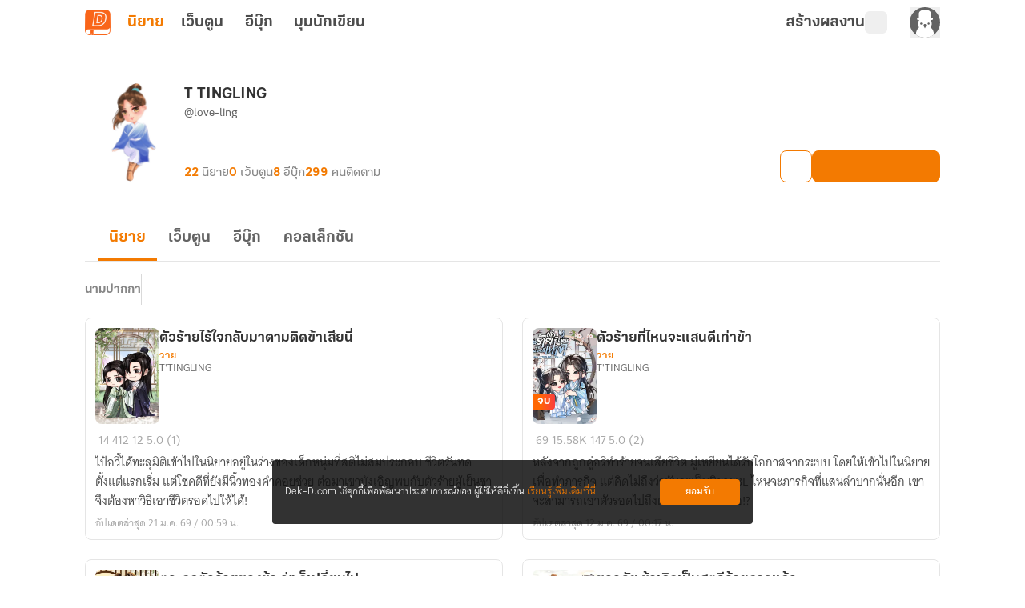

--- FILE ---
content_type: text/html;charset=utf-8
request_url: https://novel.dek-d.com/love-ling/profile/writer/
body_size: 43862
content:
<!DOCTYPE html><html  lang="en"><head><meta charset="utf-8"><meta name="viewport" content="width=device-width, height=device-height, initial-scale=1.0, minimum-scale=1.0, maximum-scale=1.0, viewport-fit=cover"><title>โพรไฟล์ของ &quot;T TINGLING&quot; | Dek-D | Novel Dek-D</title><link rel="preconnect" href="https://fonts.googleapis.com"><script src="https://www.googletagmanager.com/gtag/js?id=G-K7NW9P92F5" async></script><script id="gtm_1" type="text/javascript">(function(w,d,s,l,i){w[l]=w[l]||[];w[l].push({'gtm.start':
        new Date().getTime(),event:'gtm.js'});var f=d.getElementsByTagName(s)[0],
        j=d.createElement(s),dl=l!='dataLayer'?'&l='+l:'';j.async=true;j.src=
        'https://www.googletagmanager.com/gtm.js?id='+i+dl;f.parentNode.insertBefore(j,f);
        })(window,document,'script','dataLayer','GTM-PMXT86T');</script><script id="gtm_2" type="text/javascript">window.dataLayer = window.dataLayer || [];</script><script src="https://accounts.google.com/gsi/client"></script><link rel="stylesheet" href="https://use.typekit.net/dum8wsh.css"><link rel="stylesheet" href="https://fonts.googleapis.com/css2?family=Bai+Jamjuree:ital,wght@0,200;0,300;0,400;0,500;0,600;0,700;1,200;1,300;1,400;1,500;1,600;1,700&family=Mitr:wght@200;300;400;500;600;700&family=Noto+Serif+Thai:wght@100..900&family=Chonburi&family=Itim&family=Kanit:ital,wght@0,100;0,200;0,300;0,400;0,500;0,600;0,700;0,800;0,900;1,100;1,200;1,300;1,400;1,500;1,600;1,700;1,800;1,900&family=Pattaya&family=Sriracha&display=swap"><style>.main__container[data-v-f5de464b]{display:flex;position:relative;--tw-bg-opacity:1;background-color:rgb(255 255 255/var(--tw-bg-opacity,1));line-height:1.5;transition-duration:.2s;transition-property:color,background-color,border-color,text-decoration-color,fill,stroke,opacity,box-shadow,transform,filter,backdrop-filter;transition-timing-function:cubic-bezier(.4,0,.2,1)}.main__container[data-v-f5de464b]:is(.dark *){--tw-bg-opacity:1;background-color:rgb(17 17 17/var(--tw-bg-opacity,1));--tw-text-opacity:1;color:rgb(168 168 168/var(--tw-text-opacity,1))}.main__container .container__wrapper[data-v-f5de464b]{backface-visibility:hidden;display:flex;flex:1 1 auto;flex-direction:column;max-width:100%;min-height:100vh;position:relative}.main__container .container__wrapper .page-container[data-v-f5de464b]{display:flex;flex-direction:column;height:100%;justify-content:flex-start;max-width:100vw;position:relative;width:100%}.main__container .container__wrapper .page-header[data-v-f5de464b]{position:sticky;top:0;z-index:200;--tw-bg-opacity:1;background-color:rgb(255 255 255/var(--tw-bg-opacity,1));transition-duration:.2s;transition-property:color,background-color,border-color,text-decoration-color,fill,stroke,opacity,box-shadow,transform,filter,backdrop-filter;transition-timing-function:cubic-bezier(.4,0,.2,1)}.main__container .container__wrapper .page-header[data-v-f5de464b]:is(.dark *){--tw-bg-opacity:1;background-color:rgb(17 17 17/var(--tw-bg-opacity,1));--tw-text-opacity:1;color:rgb(168 168 168/var(--tw-text-opacity,1))}</style><style>.alert-wrapper[data-v-1ab4c6c3]{left:0;margin:auto;max-width:500px;padding-left:.75rem;padding-right:.75rem;position:fixed;right:0;z-index:999}@media(min-width:768px){.alert-wrapper[data-v-1ab4c6c3]{padding-left:0;padding-right:0}}.alert-wrapper[data-v-1ab4c6c3]{top:var(--alert-top-mobile)}@media(min-width:768px){.alert-wrapper[data-v-1ab4c6c3]{top:var(--alert-top)}}.alert-wrapper .alert-box[data-v-1ab4c6c3]{border-radius:.25rem;display:flex;justify-content:space-between;vertical-align:middle;--tw-text-opacity:1;box-shadow:0 2px 8px -1px #0003;color:rgb(255 255 255/var(--tw-text-opacity,1))}.alert-wrapper .alert-box .message[data-v-1ab4c6c3]{align-items:center;display:flex;font-family:KalatexaDisplay,Arial,sans-serif;font-size:16px;font-weight:400;line-height:1.5rem;margin-top:4px;padding-left:1rem;padding-right:1rem;width:100%}.alert-wrapper .circle-icon[data-v-1ab4c6c3]{align-items:center;border-radius:9999px;display:flex;font-size:14px;height:25px;justify-content:center;width:25px}.alert-wrapper.-info[data-v-1ab4c6c3] .message{--tw-text-opacity:1;color:rgb(31 31 31/var(--tw-text-opacity,1))}.alert-wrapper .alert-icon[data-v-1ab4c6c3]{align-items:center;background-color:#0000004d;border-bottom-left-radius:.125rem;border-top-left-radius:.125rem;display:flex;font-size:25px;padding:.75rem 1rem}.alert-wrapper .alert-icon.-info[data-v-1ab4c6c3]{--tw-bg-opacity:1;background-color:rgb(255 194 47/var(--tw-bg-opacity,1))}.alert-wrapper .close-button-wrapper[data-v-1ab4c6c3]{padding:1.25rem 1rem 1rem}.alert-wrapper .close-button-wrapper .close-button[data-v-1ab4c6c3]{cursor:pointer;font-size:20px;line-height:1.75rem;opacity:.5}.alert-wrapper .close-button-wrapper .close-button.-info[data-v-1ab4c6c3]{--tw-text-opacity:1;color:rgb(68 68 68/var(--tw-text-opacity,1))}.alert-wrapper .close-button-wrapper .close-button[data-v-1ab4c6c3]:hover{opacity:1}.slide-fade-enter-active[data-v-1ab4c6c3]{transition:all .2s ease}.slide-fade-leave-active[data-v-1ab4c6c3]{transition:all .2s cubic-bezier(1,.5,.8,1)}.slide-fade-enter-from[data-v-1ab4c6c3],.slide-fade-leave-to[data-v-1ab4c6c3]{--tw-translate-y:-30px;opacity:0;transform:translate(var(--tw-translate-x),var(--tw-translate-y)) rotate(var(--tw-rotate)) skew(var(--tw-skew-x)) skewY(var(--tw-skew-y)) scaleX(var(--tw-scale-x)) scaleY(var(--tw-scale-y))}</style><style>.writer-modal[data-v-8c7dafe2]{height:100vh;position:fixed;width:100vw;z-index:300}.writer-modal__backdrop[data-v-8c7dafe2]{align-items:center;display:flex;height:100%;justify-content:center;width:100%}</style><style>.action-modal-sheet{height:100vh;position:fixed;width:100vw;z-index:300}.action-modal-sheet .action-modal-sheet__backdrop{align-items:center;display:flex;height:100%;justify-content:center;width:100%;--tw-backdrop-blur:blur(4px);-webkit-backdrop-filter:var(--tw-backdrop-blur) var(--tw-backdrop-brightness) var(--tw-backdrop-contrast) var(--tw-backdrop-grayscale) var(--tw-backdrop-hue-rotate) var(--tw-backdrop-invert) var(--tw-backdrop-opacity) var(--tw-backdrop-saturate) var(--tw-backdrop-sepia);backdrop-filter:var(--tw-backdrop-blur) var(--tw-backdrop-brightness) var(--tw-backdrop-contrast) var(--tw-backdrop-grayscale) var(--tw-backdrop-hue-rotate) var(--tw-backdrop-invert) var(--tw-backdrop-opacity) var(--tw-backdrop-saturate) var(--tw-backdrop-sepia)}.action-modal-sheet .action-modal-sheet__content{border-top-left-radius:.5rem;border-top-right-radius:.5rem;bottom:0;left:0;max-height:80vh;position:absolute;width:100vw}.action-modal-sheet .action-modal-sheet__content.-active{animation:slideIn .5s}.action-modal-sheet .action-modal-sheet__content .-action-modal{border-top-left-radius:1.5rem;border-top-right-radius:1.5rem;--tw-bg-opacity:1;background-color:rgb(255 255 255/var(--tw-bg-opacity,1))}.action-modal-sheet .action-modal-sheet__content .-action-modal:is(.dark *){--tw-bg-opacity:1;background-color:rgb(31 31 31/var(--tw-bg-opacity,1))}.action-modal-sheet .action-modal-sheet__content .-action-modal .-action-modal__header{align-items:center;border-bottom-width:1px;display:flex;justify-content:center;position:relative;--tw-border-opacity:1;border-color:rgb(229 229 229/var(--tw-border-opacity,1));padding:1rem}.action-modal-sheet .action-modal-sheet__content .-action-modal .-action-modal__header:is(.dark *){--tw-border-opacity:1;border-color:rgb(76 76 76/var(--tw-border-opacity,1))}.action-modal-sheet .action-modal-sheet__content .-action-modal .-action-modal__header .header__title{font-family:KalatexaDisplay,Arial,sans-serif;font-size:16px;font-weight:700;line-height:1.5rem;--tw-text-opacity:1;color:rgb(51 51 51/var(--tw-text-opacity,1))}.action-modal-sheet .action-modal-sheet__content .-action-modal .-action-modal__header .header__title:is(.dark *){--tw-text-opacity:1;color:rgb(229 229 229/var(--tw-text-opacity,1))}.action-modal-sheet .action-modal-sheet__content .-action-modal .-action-modal__header .header__close-button{position:absolute;right:1rem;top:.5rem}.fade-enter-active,.fade-leave-active{transition:all .3s ease-in-out}.fade-enter-from,.fade-leave-to{--tw-backdrop-blur: ;opacity:0}.fade-enter-from,.fade-enter-to,.fade-leave-from,.fade-leave-to{-webkit-backdrop-filter:var(--tw-backdrop-blur) var(--tw-backdrop-brightness) var(--tw-backdrop-contrast) var(--tw-backdrop-grayscale) var(--tw-backdrop-hue-rotate) var(--tw-backdrop-invert) var(--tw-backdrop-opacity) var(--tw-backdrop-saturate) var(--tw-backdrop-sepia);backdrop-filter:var(--tw-backdrop-blur) var(--tw-backdrop-brightness) var(--tw-backdrop-contrast) var(--tw-backdrop-grayscale) var(--tw-backdrop-hue-rotate) var(--tw-backdrop-invert) var(--tw-backdrop-opacity) var(--tw-backdrop-saturate) var(--tw-backdrop-sepia)}.fade-enter-to,.fade-leave-from{--tw-backdrop-blur:blur(4px);opacity:1}.y-reverse-enter-active{animation:slideIn .5s}.y-reverse-leave-active{animation:slideIn .5s reverse}@keyframes slideIn{0%{opacity:0;transform:translateY(100%)}to{bottom:0;opacity:1}}</style><style>.web-toolbar[data-v-bd168ad9] .tabs-bordered>.tab:not(.tab-active){border-color:transparent}.web-toolbar .tab[data-v-bd168ad9]{cursor:pointer;font-family:KalatexaDisplay,Arial,sans-serif;font-size:20px;font-weight:700;line-height:1.75rem;padding:0!important;width:55px;--tw-text-opacity:1;color:rgb(76 76 76/var(--tw-text-opacity,1));transition-duration:.15s;transition-property:all;transition-timing-function:cubic-bezier(.4,0,.2,1)}.web-toolbar .tab[data-v-bd168ad9]:is(.dark *){--tw-text-opacity:1;color:rgb(229 229 229/var(--tw-text-opacity,1))}@media(max-width:750px){.web-toolbar .tab[data-v-bd168ad9]{font-size:18px;line-height:1.75rem}}.web-toolbar .tab.writer[data-v-bd168ad9]{width:-moz-fit-content;width:fit-content}.web-toolbar .tab.tab-active[data-v-bd168ad9]{--tw-text-opacity:1;color:rgb(243 122 1/var(--tw-text-opacity,1))}.web-toolbar .tab[data-v-bd168ad9]:not(.tab-active):hover{color:#f37a01b3}.toolbar[data-v-bd168ad9]{align-items:center;display:flex;flex-wrap:wrap;height:56px;margin-left:auto;margin-right:auto;max-width:100%;position:sticky;top:0;width:100%;z-index:200;--tw-bg-opacity:1;background-color:rgb(255 255 255/var(--tw-bg-opacity,1));padding-left:1rem;padding-right:1rem;transition-duration:.2s;transition-property:color,background-color,border-color,text-decoration-color,fill,stroke,opacity,box-shadow,transform,filter,backdrop-filter;transition-timing-function:cubic-bezier(.4,0,.2,1)}.toolbar[data-v-bd168ad9]:is(.dark *){--tw-bg-opacity:1;background-color:rgb(17 17 17/var(--tw-bg-opacity,1))}@media(min-width:960px){.toolbar[data-v-bd168ad9]{max-width:1100px}}.toolbar .responsive-menu-toggle-button[data-v-bd168ad9]{align-items:center;display:flex;font-family:thongterm,Arial,sans-serif;font-size:14px;font-weight:400;height:2rem;justify-content:center;line-height:1.25rem;line-height:25px;margin-right:18px;padding:0;text-align:center;width:2rem;--tw-text-opacity:1;color:rgb(76 76 76/var(--tw-text-opacity,1));transition-duration:.2s;transition-property:color,background-color,border-color,text-decoration-color,fill,stroke,opacity,box-shadow,transform,filter,backdrop-filter;transition-timing-function:cubic-bezier(.4,0,.2,1)}.toolbar .responsive-menu-toggle-button[data-v-bd168ad9]:hover{--tw-text-opacity:1;color:rgb(243 122 1/var(--tw-text-opacity,1))}.toolbar .responsive-menu-toggle-button[data-v-bd168ad9]:is(.dark *){--tw-text-opacity:1;color:rgb(229 229 229/var(--tw-text-opacity,1))}.toolbar .responsive-menu-toggle-button[data-v-bd168ad9]:hover:is(.dark *){--tw-text-opacity:1;color:rgb(255 255 255/var(--tw-text-opacity,1))}@media(min-width:834px){.toolbar .responsive-menu-toggle-button[data-v-bd168ad9]{display:none}}.toolbar .responsive-menu-toggle-button.-active[data-v-bd168ad9]{background-color:#f37a0126;border-radius:.5rem;--tw-text-opacity:1;color:rgb(243 122 1/var(--tw-text-opacity,1))}.toolbar .responsive-menu-toggle-button.-active[data-v-bd168ad9]:is(.dark *){background-color:#87878726;--tw-text-opacity:1;color:rgb(229 229 229/var(--tw-text-opacity,1))}.toolbar ._writer-link[data-v-bd168ad9]{align-items:center;display:flex;font-family:thongterm,Arial,sans-serif;font-size:14px;font-weight:400;gap:2px;justify-content:flex-start!important;line-height:1.25rem;--tw-text-opacity:1;color:rgb(76 76 76/var(--tw-text-opacity,1));transition-duration:.2s;transition-property:color,background-color,border-color,text-decoration-color,fill,stroke,opacity,box-shadow,transform,filter,backdrop-filter;transition-timing-function:cubic-bezier(.4,0,.2,1)}.toolbar ._writer-link[data-v-bd168ad9]:is(.dark *){--tw-text-opacity:1;color:rgb(229 229 229/var(--tw-text-opacity,1))}.toolbar ._writer-link.-writer[data-v-bd168ad9]{align-items:center;-moz-column-gap:.25rem;column-gap:.25rem;display:flex;font-family:KalatexaDisplay,Arial,sans-serif;font-size:20px;font-weight:700;justify-content:center;line-height:1.75rem;--tw-text-opacity:1;color:rgb(76 76 76/var(--tw-text-opacity,1));transition-duration:.15s;transition-property:all;transition-timing-function:cubic-bezier(.4,0,.2,1)}.toolbar ._writer-link.-writer[data-v-bd168ad9]:hover{opacity:.7}.toolbar ._writer-link.-writer[data-v-bd168ad9]:is(.dark *){--tw-text-opacity:1;color:rgb(229 229 229/var(--tw-text-opacity,1))}@media(max-width:750px){.toolbar ._writer-link.-writer[data-v-bd168ad9]{height:1.75rem!important;justify-content:center!important;width:1.75rem!important}}.toolbar ._writer-link.-icon[data-v-bd168ad9]{height:1.75rem;justify-content:center!important;width:1.75rem}.toolbar ._writer-link.-login-link[data-v-bd168ad9]{position:relative}.toolbar ._writer-link.-login-link a[data-v-bd168ad9]{height:100%;left:0;position:absolute;top:0;width:100%;z-index:10}.toolbar ._writer-link.-search[data-v-bd168ad9],.toolbar ._writer-link.-shelf[data-v-bd168ad9]{border-radius:.375rem;display:flex;padding:.25rem}.toolbar ._writer-link.-search[data-v-bd168ad9]:hover,.toolbar ._writer-link.-shelf[data-v-bd168ad9]:hover{background-color:#f37a011a}.toolbar ._writer-link.-search[data-v-bd168ad9]:is(.dark *):hover,.toolbar ._writer-link.-shelf[data-v-bd168ad9]:is(.dark *):hover{--tw-bg-opacity:1;background-color:rgb(76 76 76/var(--tw-bg-opacity,1))}.toolbar ._writer-link.-search .bookshelf-icon[data-v-bd168ad9],.toolbar ._writer-link.-search .icon-search[data-v-bd168ad9],.toolbar ._writer-link.-shelf .bookshelf-icon[data-v-bd168ad9],.toolbar ._writer-link.-shelf .icon-search[data-v-bd168ad9]{height:18px;width:18px}.toolbar ._writer-link.-search .bookshelf-icon[data-v-bd168ad9] path,.toolbar ._writer-link.-search .icon-search[data-v-bd168ad9] path,.toolbar ._writer-link.-shelf .bookshelf-icon[data-v-bd168ad9] path,.toolbar ._writer-link.-shelf .icon-search[data-v-bd168ad9] path{fill:#4c4c4c!important}.toolbar ._writer-link.-search .bookshelf-icon[data-v-bd168ad9] path:is(.dark *),.toolbar ._writer-link.-search .icon-search[data-v-bd168ad9] path:is(.dark *),.toolbar ._writer-link.-shelf .bookshelf-icon[data-v-bd168ad9] path:is(.dark *),.toolbar ._writer-link.-shelf .icon-search[data-v-bd168ad9] path:is(.dark *){fill:#e5e5e5!important}.toolbar ._writer-link.-search.-active-bookshelf[data-v-bd168ad9],.toolbar ._writer-link.-shelf.-active-bookshelf[data-v-bd168ad9]{background-color:#f37a011a;border-radius:.5rem}.toolbar ._writer-link.-search.-active-bookshelf[data-v-bd168ad9]:is(.dark *),.toolbar ._writer-link.-shelf.-active-bookshelf[data-v-bd168ad9]:is(.dark *){--tw-bg-opacity:1;background-color:rgb(76 76 76/var(--tw-bg-opacity,1))}.toolbar ._writer-link.-search.-active-bookshelf[data-v-bd168ad9] path,.toolbar ._writer-link.-shelf.-active-bookshelf[data-v-bd168ad9] path{fill:#f37a01!important}.toolbar ._writer-link.-search.-active-bookshelf[data-v-bd168ad9] path:is(.dark *),.toolbar ._writer-link.-shelf.-active-bookshelf[data-v-bd168ad9] path:is(.dark *){fill:#f2f2f2!important}.toolbar ._writer-link.-search:hover .bookshelf-icon[data-v-bd168ad9],.toolbar ._writer-link.-search:hover .icon-search[data-v-bd168ad9],.toolbar ._writer-link.-shelf:hover .bookshelf-icon[data-v-bd168ad9],.toolbar ._writer-link.-shelf:hover .icon-search[data-v-bd168ad9]{--tw-text-opacity:1;color:rgb(243 122 1/var(--tw-text-opacity,1))}.toolbar ._writer-link.-search:hover .bookshelf-icon[data-v-bd168ad9]:is(.dark *),.toolbar ._writer-link.-search:hover .icon-search[data-v-bd168ad9]:is(.dark *),.toolbar ._writer-link.-shelf:hover .bookshelf-icon[data-v-bd168ad9]:is(.dark *),.toolbar ._writer-link.-shelf:hover .icon-search[data-v-bd168ad9]:is(.dark *){--tw-text-opacity:1;color:rgb(255 255 255/var(--tw-text-opacity,1))}.toolbar ._writer-link.-search:hover .bookshelf-icon[data-v-bd168ad9] path,.toolbar ._writer-link.-search:hover .icon-search[data-v-bd168ad9] path,.toolbar ._writer-link.-shelf:hover .bookshelf-icon[data-v-bd168ad9] path,.toolbar ._writer-link.-shelf:hover .icon-search[data-v-bd168ad9] path{fill:#f37a01!important}.toolbar ._writer-link.-search:hover .bookshelf-icon[data-v-bd168ad9] path:is(.dark *),.toolbar ._writer-link.-search:hover .icon-search[data-v-bd168ad9] path:is(.dark *),.toolbar ._writer-link.-shelf:hover .bookshelf-icon[data-v-bd168ad9] path:is(.dark *),.toolbar ._writer-link.-shelf:hover .icon-search[data-v-bd168ad9] path:is(.dark *){fill:#fff!important}.toolbar ._writer-link.-notification[data-v-bd168ad9]{font-size:18px}.toolbar ._writer-link svg.icon-search[data-v-bd168ad9]{margin-right:.25rem}.toolbar .member-side__wrapper[data-v-bd168ad9]{align-items:center;display:flex;flex-grow:1;font-family:thongterm,Arial,sans-serif;font-weight:400;gap:.75rem;justify-content:flex-end;padding:0}@media(max-width:500px){.toolbar .member-side__wrapper[data-v-bd168ad9]{margin-right:0}}@media(min-width:600px){.toolbar .member-side__wrapper[data-v-bd168ad9]{gap:1.5rem}}.toolbar .fade-enter-active[data-v-bd168ad9],.toolbar .fade-leave-active[data-v-bd168ad9]{transition:opacity .2s ease}.toolbar .fade-enter-from[data-v-bd168ad9],.toolbar .fade-leave-to[data-v-bd168ad9]{opacity:0}</style><style>.profile-writer-page .profile-writer-page__container[data-v-56b97631]{margin:0 auto;max-width:1100px;padding-bottom:2.5rem;padding-left:1rem;padding-right:1rem;width:100%}.profile-writer-page .profile-writer-page__container[data-v-56b97631] #profile-writer-collection-carousel-section{margin-bottom:40px}.profile-writer-page .profile-writer-page__container[data-v-56b97631] ._novel-option{z-index:8}.profile-writer-page .profile-writer-page__writer-novels[data-v-56b97631]{display:flex;flex-direction:column;margin:0 auto;max-width:1100px;padding:3rem 1rem 4rem;width:100%}.profile-writer-page .profile-writer-page__writer-novels .writer-novels__paginator.-top[data-v-56b97631]{align-self:center;margin-bottom:2rem}.profile-writer-page .profile-writer-page__writer-novels .writer-novels__paginator.-bottom[data-v-56b97631]{align-self:center;margin-top:2rem}.profile-writer-page .profile-writer-page__writer-novels .writer-novels__list[data-v-56b97631]{-moz-column-gap:1rem;column-gap:1rem;display:grid;grid-template-columns:repeat(1,1fr);row-gap:1.5rem}.profile-writer-page .profile-writer-page__writer-novels .writer-novels__list[data-v-56b97631] .list__novel-card{cursor:pointer}.profile-writer-page .profile-writer-page__writer-novels .writer-novels__list[data-v-56b97631] .list__novel-card .detail__body{margin-top:.25rem}.profile-writer-page .profile-writer-page__writer-novels .writer-novels__list[data-v-56b97631] .list__novel-card .detail__bottom{display:flex;flex-wrap:wrap;justify-content:space-between}</style><style>figure[data-v-c6c096c8]{align-items:center;display:flex;flex-direction:column}img[data-v-c6c096c8]{max-width:100%}ul[data-v-c6c096c8]{padding:0}footer[data-v-c6c096c8]{margin-top:auto;--tw-bg-opacity:1;background-color:rgb(31 31 31/var(--tw-bg-opacity,1))}footer .footer__container[data-v-c6c096c8]{display:flex;justify-content:space-around;margin:auto;max-width:1100px;padding:52px 5px 36px;text-align:center}@media(max-width:700px){footer .footer__container[data-v-c6c096c8]{flex-direction:column;padding:30px 24px 24px}}footer .footer__container .footer__items[data-v-c6c096c8]{display:flex;height:100%;justify-content:center;margin:0}@media(max-width:700px){footer .footer__container .footer__items.-left[data-v-c6c096c8]{margin-bottom:40px;width:100%}}@media(min-width:1020px){footer .footer__container .footer__items.-left[data-v-c6c096c8]{width:40%}}@media(max-width:700px){footer .footer__container .footer__items.-right[data-v-c6c096c8]{width:100%}}@media(min-width:1020px){footer .footer__container .footer__items.-right[data-v-c6c096c8]{width:50%}}footer .footer__container .footer__items .banner__app[data-v-c6c096c8]{align-items:center;display:flex;flex-direction:column;height:-moz-fit-content;height:fit-content;max-width:375px}footer .footer__container .footer__items .banner__app .logo[data-v-c6c096c8]{border-radius:.75rem;width:72px}footer .footer__container .footer__items .banner__app .banner__app-title[data-v-c6c096c8]{font-family:KalatexaDisplay,Arial,sans-serif;font-size:28px;font-weight:700;line-height:2.5rem;line-height:45px;margin-top:.5rem;--tw-text-opacity:1;color:rgb(255 255 255/var(--tw-text-opacity,1));transition-duration:.2s;transition-property:color,background-color,border-color,text-decoration-color,fill,stroke,opacity,box-shadow,transform,filter,backdrop-filter;transition-timing-function:cubic-bezier(.4,0,.2,1)}footer .footer__container .footer__items .banner__app .banner__app-title[data-v-c6c096c8]:is(.dark *){--tw-text-opacity:1;color:rgb(242 242 242/var(--tw-text-opacity,1))}footer .footer__container .footer__items .banner__app .banner__app-detail[data-v-c6c096c8]{font-family:KalatexaDisplay,Arial,sans-serif;font-size:18px;font-weight:400;letter-spacing:0;line-height:1.75rem;line-height:29px;text-align:center;--tw-text-opacity:1;color:rgb(255 255 255/var(--tw-text-opacity,1));transition-duration:.2s;transition-property:color,background-color,border-color,text-decoration-color,fill,stroke,opacity,box-shadow,transform,filter,backdrop-filter;transition-timing-function:cubic-bezier(.4,0,.2,1)}footer .footer__container .footer__items .banner__app .banner__app-detail[data-v-c6c096c8]:is(.dark *){--tw-text-opacity:1;color:rgb(242 242 242/var(--tw-text-opacity,1))}footer .footer__container .footer__items .banner__app .banner__app-badge[data-v-c6c096c8]{align-items:center;border-radius:.5rem;display:flex;justify-content:center;margin-top:1rem;width:-moz-fit-content;width:fit-content;--tw-bg-opacity:1;background-color:rgb(249 101 25/var(--tw-bg-opacity,1));font-family:KalatexaDisplay,Arial,sans-serif;font-size:16px;font-weight:600;letter-spacing:0;line-height:1.5rem;padding:10px 1rem .5rem;text-align:center;--tw-text-opacity:1;color:rgb(255 255 255/var(--tw-text-opacity,1));transition-duration:.2s;transition-property:color,background-color,border-color,text-decoration-color,fill,stroke,opacity,box-shadow,transform,filter,backdrop-filter;transition-timing-function:cubic-bezier(.4,0,.2,1)}footer .footer__container .footer__items .banner__app .banner__app-badge[data-v-c6c096c8]:hover{opacity:.8}footer .footer__container .footer__items .banner__app .banner__app-badge[data-v-c6c096c8]:is(.dark *){--tw-bg-opacity:1;background-color:rgb(76 76 76/var(--tw-bg-opacity,1));--tw-text-opacity:1;color:rgb(217 217 217/var(--tw-text-opacity,1))}footer .footer__container .footer__items .navigation__container[data-v-c6c096c8]{-moz-column-gap:.625rem;column-gap:.625rem;display:flex;justify-content:space-around;width:100%}footer .footer__container .footer__items .navigation__container .navigation__container-items[data-v-c6c096c8]{align-items:flex-start;display:flex;flex-direction:column}footer .footer__container .footer__items .navigation__container .navigation__container-items .item-header[data-v-c6c096c8]{font-family:KalatexaDisplay,Arial,sans-serif;font-size:18px;font-weight:600;letter-spacing:0;line-height:1.75rem;line-height:29px;text-align:left;--tw-text-opacity:1;color:rgb(255 255 255/var(--tw-text-opacity,1));transition-duration:.2s;transition-property:color,background-color,border-color,text-decoration-color,fill,stroke,opacity,box-shadow,transform,filter,backdrop-filter;transition-timing-function:cubic-bezier(.4,0,.2,1)}footer .footer__container .footer__items .navigation__container .navigation__container-items .item-header[data-v-c6c096c8]:is(.dark *){--tw-text-opacity:1;color:rgb(242 242 242/var(--tw-text-opacity,1))}footer .footer__container .footer__items .navigation__container .navigation__container-items .menu-item[data-v-c6c096c8]{margin-top:.5rem;text-align:left}footer .footer__container .footer__items .navigation__container .navigation__container-items .menu-item .menu-text[data-v-c6c096c8]{font-family:KalatexaDisplay,Arial,sans-serif;font-size:16px;font-weight:400;line-height:1.5rem;line-height:26px;--tw-text-opacity:1;color:rgb(168 168 168/var(--tw-text-opacity,1));transition-duration:.2s;transition-property:color,background-color,border-color,text-decoration-color,fill,stroke,opacity,box-shadow,transform,filter,backdrop-filter;transition-timing-function:cubic-bezier(.4,0,.2,1)}footer .footer__container .footer__items .navigation__container .navigation__container-items .menu-item .menu-text[data-v-c6c096c8]:hover{--tw-text-opacity:1;color:rgb(243 122 1/var(--tw-text-opacity,1))}footer .copyright[data-v-c6c096c8]{border-top-width:1px;display:flex;justify-content:center;width:100%;--tw-border-opacity:1;border-color:rgb(51 51 51/var(--tw-border-opacity,1));padding-bottom:1rem;padding-top:1rem}@media(max-width:1000px){footer .copyright[data-v-c6c096c8]{padding:16px 0 24px}}footer .copyright span[data-v-c6c096c8]{font-family:KalatexaDisplay,Arial,sans-serif;font-size:12px;font-weight:400;line-height:1rem;text-align:center;--tw-text-opacity:1;color:rgb(135 135 135/var(--tw-text-opacity,1))}footer .copyright span .link[data-v-c6c096c8]{--tw-text-opacity:1;color:rgb(229 229 229/var(--tw-text-opacity,1))}footer .copyright span .link[data-v-c6c096c8]:hover{text-decoration-line:none}</style><style>.cookie-policy__dialog[data-v-d632543f]{align-items:center;border-radius:.25rem;bottom:65px;box-sizing:border-box;display:flex;font-family:KalatexaText,Arial,sans-serif;font-size:14px;justify-content:space-between;left:50%;line-height:1.5rem;margin-left:-300px;padding:1.5rem 1rem;position:fixed;width:600px;z-index:10}@media(max-width:600px){.cookie-policy__dialog[data-v-d632543f]{bottom:0;left:0;margin-left:auto;padding:1rem;width:100%}}.cookie-policy__dialog[data-v-d632543f]{background-color:#0f0f0fd9}.cookie-policy__dialog .cookie-policy-description[data-v-d632543f]{float:left;--tw-text-opacity:1;color:rgb(255 255 255/var(--tw-text-opacity,1));width:calc(100% - 105px)}.cookie-policy__dialog .cookie-policy-description .cookie-policy-link[data-v-d632543f]{--tw-text-opacity:1;color:rgb(243 122 1/var(--tw-text-opacity,1));text-decoration-line:none}.cookie-policy__dialog .cookie-policy-button[data-v-d632543f]{align-items:center;border-radius:.25rem;box-sizing:border-box;display:flex;height:2rem;justify-content:center;width:100px;--tw-bg-opacity:1;background-color:rgb(243 122 1/var(--tw-bg-opacity,1));font-weight:700;--tw-text-opacity:1;color:rgb(255 255 255/var(--tw-text-opacity,1));transition-duration:.2s;transition-property:color,background-color,border-color,text-decoration-color,fill,stroke,opacity,box-shadow,transform,filter,backdrop-filter;transition-timing-function:cubic-bezier(.4,0,.2,1)}.cookie-policy__dialog .cookie-policy-button[data-v-d632543f]:hover{--tw-bg-opacity:1;background-color:rgb(248 175 103/var(--tw-bg-opacity,1))}</style><style>.overflow-list-wrapper[data-v-95933b2a]{border-radius:.25rem;position:absolute;width:166px;z-index:200;--tw-shadow:0 4px 6px -1px rgba(0,0,0,.1),0 2px 4px -2px rgba(0,0,0,.1);--tw-shadow-colored:0 4px 6px -1px var(--tw-shadow-color),0 2px 4px -2px var(--tw-shadow-color);box-shadow:var(--tw-ring-offset-shadow,0 0 #0000),var(--tw-ring-shadow,0 0 #0000),var(--tw-shadow)}._writer-menu__list[data-v-95933b2a]{box-shadow:0 4px 4px #00000040!important;overflow:hidden}</style><style>.overflow-list-wrapper[data-v-3105fcdf]{border-radius:.25rem;width:166px;z-index:200}._writer-menu__list[data-v-3105fcdf],.overflow-list-wrapper[data-v-3105fcdf]{position:absolute;--tw-shadow:0 4px 6px -1px rgba(0,0,0,.1),0 2px 4px -2px rgba(0,0,0,.1);--tw-shadow-colored:0 4px 6px -1px var(--tw-shadow-color),0 2px 4px -2px var(--tw-shadow-color);box-shadow:var(--tw-ring-offset-shadow,0 0 #0000),var(--tw-ring-shadow,0 0 #0000),var(--tw-shadow)}._writer-menu__list[data-v-3105fcdf]{min-width:200px;overflow:hidden;right:.5rem;top:1rem;z-index:25}._writer-menu__list li[data-v-3105fcdf]{align-items:center;border-radius:.375rem;cursor:pointer;display:flex;font-family:thongterm,Arial,sans-serif;font-size:14px;font-weight:400;gap:4px;padding:8px;--tw-text-opacity:1;color:rgb(99 99 99/var(--tw-text-opacity,1));transition-duration:.15s;transition-property:all;transition-timing-function:cubic-bezier(.4,0,.2,1)}._writer-menu__list li[data-v-3105fcdf]:hover{background-color:#f37a0126;--tw-text-opacity:1;color:rgb(243 122 1/var(--tw-text-opacity,1))}._writer-menu__list li[data-v-3105fcdf]:is(.dark *){--tw-text-opacity:1;color:rgb(229 229 229/var(--tw-text-opacity,1))}._writer-menu__list li[data-v-3105fcdf]:hover:is(.dark *){background-color:#87878726;--tw-text-opacity:1;color:rgb(255 255 255/var(--tw-text-opacity,1))}@media(min-width:768px){._writer-menu__list li[data-v-3105fcdf]{padding-bottom:8px;padding-top:8px}}._writer-menu__list li svg[data-v-3105fcdf] :is(.dark *){fill:#e5e5e5}._writer-menu__list li:hover svg[data-v-3105fcdf] *{fill:#f37a01!important}._writer-menu__list li:hover svg[data-v-3105fcdf] :is(.dark *){fill:#e5e5e5!important}</style><style>.sysadmin-corner-ribbon[data-v-938ae9e2]{border-radius:40px;bottom:50px;cursor:pointer;left:-40px;position:fixed;z-index:999;--tw-bg-opacity:1;background-color:rgb(0 0 0/var(--tw-bg-opacity,1));font-size:12px;line-height:2.5rem;padding-left:50px;padding-right:30px;text-align:center;--tw-text-opacity:1;color:rgb(255 255 255/var(--tw-text-opacity,1))}.sysadmin-corner-ribbon[data-v-938ae9e2]:is(.dark *){--tw-bg-opacity:1;background-color:rgb(168 168 168/var(--tw-bg-opacity,1));--tw-text-opacity:1;color:rgb(31 31 31/var(--tw-text-opacity,1))}.sysadmin-corner-ribbon[data-v-938ae9e2]{box-shadow:0 0 3px #0000004d}</style><style>#writer-go-to-top-button[data-v-129c442d]{bottom:1.5rem;display:flex;height:28px;left:50%;position:fixed;width:122px;z-index:100;--tw-translate-x:-50%;align-items:center;justify-content:center;transform:translate(var(--tw-translate-x),var(--tw-translate-y)) rotate(var(--tw-rotate)) skew(var(--tw-skew-x)) skewY(var(--tw-skew-y)) scaleX(var(--tw-scale-x)) scaleY(var(--tw-scale-y))}#writer-go-to-top-button[data-v-129c442d]>:not([hidden])~:not([hidden]){--tw-space-x-reverse:0;margin-left:calc(.5rem*(1 - var(--tw-space-x-reverse)));margin-right:calc(.5rem*var(--tw-space-x-reverse))}#writer-go-to-top-button[data-v-129c442d]{border-radius:1.5rem;border-style:solid;border-width:1px;--tw-border-opacity:1;border-color:rgb(229 229 229/var(--tw-border-opacity,1));--tw-bg-opacity:1;background-color:rgb(255 255 255/var(--tw-bg-opacity,1));font-weight:700;--tw-text-opacity:1;color:rgb(135 135 135/var(--tw-text-opacity,1));opacity:.95;--tw-shadow:0 4px 6px -1px rgba(0,0,0,.1),0 2px 4px -2px rgba(0,0,0,.1);--tw-shadow-colored:0 4px 6px -1px var(--tw-shadow-color),0 2px 4px -2px var(--tw-shadow-color);box-shadow:var(--tw-ring-offset-shadow,0 0 #0000),var(--tw-ring-shadow,0 0 #0000),var(--tw-shadow)}#writer-go-to-top-button[data-v-129c442d]:hover{background-color:#f2f2f2f2}#writer-go-to-top-button[data-v-129c442d]:is(.dark *){--tw-border-opacity:1;background-color:#333333f2;border-color:rgb(76 76 76/var(--tw-border-opacity,1));--tw-text-opacity:1;color:rgb(229 229 229/var(--tw-text-opacity,1))}#writer-go-to-top-button[data-v-129c442d]:hover:is(.dark *){background-color:#1f1f1ff2}#text-go-to-top-button[data-v-129c442d]{font-family:KalatexaDisplay,Arial,sans-serif;font-size:14px;font-weight:400;line-height:1.25rem}.slide-up-enter-active[data-v-129c442d]{transition-duration:.3s;transition-property:all;transition-timing-function:cubic-bezier(.4,0,.2,1);transition-timing-function:cubic-bezier(0,0,.2,1)}.slide-up-leave-active[data-v-129c442d]{transition-duration:.3s;transition-property:all;transition-timing-function:cubic-bezier(.4,0,.2,1);transition-timing-function:cubic-bezier(.4,0,1,1)}.slide-up-enter-from[data-v-129c442d],.slide-up-leave-to[data-v-129c442d]{--tw-translate-x:-50%;--tw-translate-y:4rem;opacity:0}.slide-up-enter-from[data-v-129c442d],.slide-up-enter-to[data-v-129c442d],.slide-up-leave-from[data-v-129c442d],.slide-up-leave-to[data-v-129c442d]{transform:translate(var(--tw-translate-x),var(--tw-translate-y)) rotate(var(--tw-rotate)) skew(var(--tw-skew-x)) skewY(var(--tw-skew-y)) scaleX(var(--tw-scale-x)) scaleY(var(--tw-scale-y))}.slide-up-enter-to[data-v-129c442d],.slide-up-leave-from[data-v-129c442d]{--tw-translate-x:-50%;--tw-translate-y:0px;opacity:1}</style><style>.toggle-button-member[data-v-67ccf486]{border-radius:40px;border-width:1px;cursor:pointer;height:-moz-fit-content;height:fit-content;overflow:hidden;width:40px;--tw-border-opacity:1;background-image:url(https://image.dek-d.com/contentimg/writer/assets/others/bg-toggle-theme-color-light.png);background-repeat:no-repeat;background-size:cover;border-color:rgb(229 229 229/var(--tw-border-opacity,1))}.toggle-button-member[data-v-67ccf486]:is(.dark *){--tw-border-opacity:1;background-image:url(https://image.dek-d.com/contentimg/writer/assets/others/bg-toggle-theme-color-night.png);border-color:rgb(15 64 91/var(--tw-border-opacity,1))}.toggle-button-member[data-v-67ccf486]{box-shadow:inset 0 6px 8px 3px #0000001a}.toggle-button-member .switch-member[data-v-67ccf486]{display:flex;height:18px;margin:2px;width:18px;--tw-translate-x:0px;align-items:center;border-radius:9999px;justify-content:center;transform:translate(var(--tw-translate-x),var(--tw-translate-y)) rotate(var(--tw-rotate)) skew(var(--tw-skew-x)) skewY(var(--tw-skew-y)) scaleX(var(--tw-scale-x)) scaleY(var(--tw-scale-y));--tw-bg-opacity:1;background-color:rgb(246 211 90/var(--tw-bg-opacity,1));padding:0;transition-duration:.2s;transition-property:color,background-color,border-color,text-decoration-color,fill,stroke,opacity,box-shadow,transform,filter,backdrop-filter;transition-timing-function:cubic-bezier(.4,0,.2,1)}.toggle-button-member .switch-member[data-v-67ccf486]:is(.dark *){--tw-translate-x:17px;background-color:transparent;transform:translate(var(--tw-translate-x),var(--tw-translate-y)) rotate(var(--tw-rotate)) skew(var(--tw-skew-x)) skewY(var(--tw-skew-y)) scaleX(var(--tw-scale-x)) scaleY(var(--tw-scale-y))}.toggle-button-member .switch-member[data-v-67ccf486]{filter:drop-shadow(-2px 1px 6px rgba(0,0,0,.25))}.toggle-button-member .switch-member[data-v-67ccf486] svg{transition-duration:.2s;transition-property:color,background-color,border-color,text-decoration-color,fill,stroke,opacity,box-shadow,transform,filter,backdrop-filter;transition-timing-function:cubic-bezier(.4,0,.2,1)}.toggle-button-member .switch-member[data-v-67ccf486] svg path{fill:#f6d35a}.toggle-button-member .switch-member[data-v-67ccf486] svg path:is(.dark *){fill:#ddd}.toggle-button-guest[data-v-67ccf486]{align-items:center;border-radius:.375rem;cursor:pointer;display:flex;height:28px;justify-content:center;position:relative;transition-duration:.2s;transition-property:color,background-color,border-color,text-decoration-color,fill,stroke,opacity,box-shadow,transform,filter,backdrop-filter;transition-timing-function:cubic-bezier(.4,0,.2,1);width:28px}.toggle-button-guest[data-v-67ccf486]:hover{--tw-bg-opacity:1;background-color:rgb(217 217 217/var(--tw-bg-opacity,1))}.toggle-button-guest[data-v-67ccf486]:hover:is(.dark *){--tw-bg-opacity:1;background-color:rgb(76 76 76/var(--tw-bg-opacity,1))}.toggle-button-guest .icon[data-v-67ccf486]{opacity:0;position:absolute;transition-duration:.2s;transition-property:color,background-color,border-color,text-decoration-color,fill,stroke,opacity,box-shadow,transform,filter,backdrop-filter;transition-timing-function:cubic-bezier(.4,0,.2,1)}.toggle-button-guest .icon.moon[data-v-67ccf486]{--tw-text-opacity:1;color:rgb(15 64 91/var(--tw-text-opacity,1));opacity:1}.toggle-button-guest .icon.moon[data-v-67ccf486]:is(.dark *){opacity:0}.toggle-button-guest .icon.sun[data-v-67ccf486]{--tw-text-opacity:1;color:rgb(255 194 47/var(--tw-text-opacity,1));opacity:0}.toggle-button-guest .icon.sun[data-v-67ccf486]:is(.dark *){opacity:1}</style><style>.new-badge[data-v-9d978cd1]{border-radius:50px;margin-left:auto;width:35px;--tw-bg-opacity:1!important;background-color:rgb(255 194 47/var(--tw-bg-opacity,1))!important;font-size:10px;line-height:2;padding:2px 10px 0;--tw-text-opacity:1!important;color:rgb(255 255 255/var(--tw-text-opacity,1))!important;--tw-shadow:0 1px 4px rgba(0,0,0,.15);--tw-shadow-colored:0 1px 4px var(--tw-shadow-color);box-shadow:var(--tw-ring-offset-shadow,0 0 #0000),var(--tw-ring-shadow,0 0 #0000),var(--tw-shadow)}.member-side__user[data-v-9d978cd1]{align-items:center;display:flex;justify-content:center}.member-side__user .user-avatar[data-v-9d978cd1]{border-radius:9999px;cursor:pointer;height:38px;-o-object-fit:cover;object-fit:cover;width:38px}.member-side__user[data-v-9d978cd1] .setting-button,.member-side__user[data-v-9d978cd1] .navigate-button{height:35px}.member-side__user[data-v-9d978cd1] .navigate-button.-with-description,.member-side__user[data-v-9d978cd1] .setting-button.-with-description{height:-moz-fit-content;height:fit-content}.member-side__user[data-v-9d978cd1] .list-menu{align-items:center;display:flex;justify-content:space-between}.member-side__user[data-v-9d978cd1] .list-menu .list-item{display:flex;flex-direction:column;width:100%}.member-side__user[data-v-9d978cd1] .list-menu .list-item .item{display:flex;justify-content:space-between}.member-side__user .list-menu-description[data-v-9d978cd1]{font-family:thongterm,Arial,sans-serif;font-size:10px;--tw-text-opacity:1;color:rgb(135 135 135/var(--tw-text-opacity,1))}.member-side__user .list-menu-description[data-v-9d978cd1]:is(.dark *){--tw-text-opacity:1;color:rgb(168 168 168/var(--tw-text-opacity,1))}.member-side__user .list-menu-description[data-v-9d978cd1]{margin-top:-5px}.member-side__user[data-v-9d978cd1] .writer-menu__wrapper{padding:0!important}.member-side__user[data-v-9d978cd1] .writer-menu__wrapper .writer-menu__display .writer-dropdown__wrapper{bottom:-9px;padding-top:.5rem}.member-side__user .writer-menu__list-wrapper[data-v-9d978cd1]{max-height:calc(100vh - 200px);max-width:280px;min-width:280px;overflow-y:auto;padding-bottom:.5rem;width:100%}.member-side__user .writer-menu__list-wrapper li[data-v-9d978cd1]{padding:2px .5rem}.member-side__user .writer-menu__list-wrapper li.header-navigator[data-v-9d978cd1]{border-bottom-width:1px;margin-bottom:.5rem;--tw-border-opacity:1;border-color:rgb(229 229 229/var(--tw-border-opacity,1));padding-bottom:.5rem;padding-left:.5rem;padding-right:.5rem;transition-duration:.2s;transition-property:color,background-color,border-color,text-decoration-color,fill,stroke,opacity,box-shadow,transform,filter,backdrop-filter;transition-timing-function:cubic-bezier(.4,0,.2,1)}.member-side__user .writer-menu__list-wrapper li.header-navigator[data-v-9d978cd1]:is(.dark *){--tw-border-opacity:1;border-color:rgb(46 46 46/var(--tw-border-opacity,1))}.member-side__user .writer-menu__list-wrapper li._menu-divider[data-v-9d978cd1]{border-bottom-width:1px;--tw-border-opacity:1;border-color:rgb(229 229 229/var(--tw-border-opacity,1));padding:.5rem;transition-duration:.2s;transition-property:color,background-color,border-color,text-decoration-color,fill,stroke,opacity,box-shadow,transform,filter,backdrop-filter;transition-timing-function:cubic-bezier(.4,0,.2,1)}.member-side__user .writer-menu__list-wrapper li._menu-divider[data-v-9d978cd1]:is(.dark *){--tw-border-opacity:1;border-color:rgb(46 46 46/var(--tw-border-opacity,1))}.member-side__user .writer-menu__list-wrapper ._writer-link[data-v-9d978cd1]{align-items:center;border-radius:.5rem;cursor:pointer;display:flex;font-family:thongterm,Arial,sans-serif;font-size:14px;gap:.25rem;line-height:1.25rem;line-height:25px;padding:.5rem 1rem;--tw-text-opacity:1;color:rgb(76 76 76/var(--tw-text-opacity,1));transition-duration:.2s;transition-property:color,background-color,border-color,text-decoration-color,fill,stroke,opacity,box-shadow,transform,filter,backdrop-filter;transition-timing-function:cubic-bezier(.4,0,.2,1)}.member-side__user .writer-menu__list-wrapper ._writer-link[data-v-9d978cd1]:hover{background-color:#f37a0126;--tw-text-opacity:1;color:rgb(243 122 1/var(--tw-text-opacity,1))}.member-side__user .writer-menu__list-wrapper ._writer-link[data-v-9d978cd1]:is(.dark *){--tw-text-opacity:1;color:rgb(229 229 229/var(--tw-text-opacity,1))}.member-side__user .writer-menu__list-wrapper ._writer-link[data-v-9d978cd1]:is(.dark *):hover{background-color:#87878726;--tw-text-opacity:1;color:rgb(255 255 255/var(--tw-text-opacity,1))}.member-side__user .writer-menu__list-wrapper ._writer-link:hover span[data-v-9d978cd1]{--tw-text-opacity:1;color:rgb(243 122 1/var(--tw-text-opacity,1))}.member-side__user .writer-menu__list-wrapper ._writer-link:hover span[data-v-9d978cd1]:is(.dark *){--tw-text-opacity:1;color:rgb(255 255 255/var(--tw-text-opacity,1))}.member-side__user .writer-menu__list-wrapper ._writer-link.header[data-v-9d978cd1]{font-size:16px;font-weight:700;line-height:1.5rem;pointer-events:none;--tw-text-opacity:1;color:rgb(243 122 1/var(--tw-text-opacity,1))}.member-side__user .writer-menu__list-wrapper ._writer-link.disable-hover[data-v-9d978cd1]{cursor:default}.member-side__user .writer-menu__list-wrapper ._writer-link.disable-hover[data-v-9d978cd1]:hover{background-color:transparent;--tw-text-opacity:1;color:rgb(76 76 76/var(--tw-text-opacity,1))}.member-side__user .writer-menu__list-wrapper ._writer-link.disable-hover[data-v-9d978cd1]:hover:is(.dark *){--tw-text-opacity:1;color:rgb(229 229 229/var(--tw-text-opacity,1))}.member-side__user .writer-menu__list-wrapper ._writer-link.tax-invoice-download:hover .pdf-chip[data-v-9d978cd1]{border-width:1px;--tw-border-opacity:1;border-color:rgb(243 122 1/var(--tw-border-opacity,1));--tw-text-opacity:1;color:rgb(243 122 1/var(--tw-text-opacity,1));transition-duration:.2s;transition-property:color,background-color,border-color,text-decoration-color,fill,stroke,opacity,box-shadow,transform,filter,backdrop-filter;transition-timing-function:cubic-bezier(.4,0,.2,1)}.member-side__user .writer-menu__list-wrapper ._writer-link.tax-invoice-download:hover .pdf-chip[data-v-9d978cd1]:is(.dark *){--tw-border-opacity:1;border-color:rgb(255 255 255/var(--tw-border-opacity,1));--tw-text-opacity:1;color:rgb(255 255 255/var(--tw-text-opacity,1))}.member-side__user .writer-menu__list-wrapper ._writer-link.tax-invoice-download .pdf-chip[data-v-9d978cd1]{border-radius:15px;border-width:1px;box-sizing:border-box;margin-left:auto;--tw-border-opacity:1;border-color:rgb(135 135 135/var(--tw-border-opacity,1));font-family:thongterm,Arial,sans-serif;font-size:12px;font-weight:400;line-height:1rem;line-height:13px;padding:.25rem .625rem;--tw-text-opacity:1;color:rgb(135 135 135/var(--tw-text-opacity,1));transition-duration:.2s;transition-property:color,background-color,border-color,text-decoration-color,fill,stroke,opacity,box-shadow,transform,filter,backdrop-filter;transition-timing-function:cubic-bezier(.4,0,.2,1)}.member-side__user .writer-menu__list-wrapper ._writer-link.tax-invoice-download .pdf-chip[data-v-9d978cd1]:is(.dark *){--tw-border-opacity:1;border-color:rgb(168 168 168/var(--tw-border-opacity,1));--tw-text-opacity:1;color:rgb(168 168 168/var(--tw-text-opacity,1))}.member-side__user .writer-menu__list-wrapper ._writer-link .message-count[data-v-9d978cd1]{align-items:center;border-radius:.75rem;font-family:KalatexaDisplay,Arial,sans-serif;font-size:12px;line-height:1rem;min-width:2.5rem;padding:.25rem .375rem;text-align:center;--tw-text-opacity:1!important;color:rgb(255 255 255/var(--tw-text-opacity,1))!important}.member-side__user .writer-menu__list-wrapper .member-side__avatar[data-v-9d978cd1]{border-width:1px;--tw-border-opacity:1;border-color:rgb(229 229 229/var(--tw-border-opacity,1));transition-duration:.2s;transition-property:color,background-color,border-color,text-decoration-color,fill,stroke,opacity,box-shadow,transform,filter,backdrop-filter;transition-timing-function:cubic-bezier(.4,0,.2,1)}.member-side__user .writer-menu__list-wrapper .member-side__avatar[data-v-9d978cd1]:is(.dark *){--tw-border-opacity:1;border-color:rgb(46 46 46/var(--tw-border-opacity,1))}.member-side__user .writer-menu__list-wrapper .user__description[data-v-9d978cd1]{display:flex;flex-direction:column;margin-left:1rem}.member-side__user .writer-menu__list-wrapper .user__description .alias[data-v-9d978cd1]{font-weight:700}.member-side__user .writer-menu__list-wrapper .user__description .username[data-v-9d978cd1]{font-size:12px;line-height:1rem;--tw-text-opacity:1;color:rgb(168 168 168/var(--tw-text-opacity,1))}.member-side__user .writer-menu__list-wrapper .menu-user-coin__wrapper[data-v-9d978cd1]{margin-bottom:.25rem}.member-side__user .writer-menu__list-wrapper .menu-user-coin__wrapper .menu-user-coin[data-v-9d978cd1]{align-items:center;display:flex;justify-content:space-between!important;padding:.5rem 1rem}.member-side__user .writer-menu__list-wrapper .menu-user-coin__wrapper .menu-user-coin._writer-link[data-v-9d978cd1]{cursor:default}.member-side__user .writer-menu__list-wrapper .menu-user-coin__wrapper .menu-user-coin._writer-link[data-v-9d978cd1]:hover{background-color:transparent;--tw-text-opacity:1;color:rgb(76 76 76/var(--tw-text-opacity,1))}.member-side__user .writer-menu__list-wrapper .menu-user-coin__wrapper .menu-user-coin._writer-link[data-v-9d978cd1]:hover:is(.dark *){--tw-text-opacity:1;color:rgb(229 229 229/var(--tw-text-opacity,1))}.member-side__user .writer-menu__list-wrapper .menu-user-coin__wrapper .menu-user-coin .user-coin-display-wrapper[data-v-9d978cd1]{align-items:center;display:flex}.member-side__user .writer-menu__list-wrapper .menu-user-coin__wrapper .menu-user-coin .user-coin-display-wrapper a[data-v-9d978cd1]{--tw-text-opacity:1;color:rgb(76 76 76/var(--tw-text-opacity,1));transition-duration:.2s;transition-property:color,background-color,border-color,text-decoration-color,fill,stroke,opacity,box-shadow,transform,filter,backdrop-filter;transition-timing-function:cubic-bezier(.4,0,.2,1)}.member-side__user .writer-menu__list-wrapper .menu-user-coin__wrapper .menu-user-coin .user-coin-display-wrapper a[data-v-9d978cd1]:hover{--tw-text-opacity:1;color:rgb(243 122 1/var(--tw-text-opacity,1));text-decoration-line:underline}.member-side__user .writer-menu__list-wrapper .menu-user-coin__wrapper .menu-user-coin .user-coin-display-wrapper a[data-v-9d978cd1]:is(.dark *){--tw-text-opacity:1;color:rgb(229 229 229/var(--tw-text-opacity,1))}.member-side__user .writer-menu__list-wrapper .menu-user-coin__wrapper .menu-user-coin .user-coin-display-wrapper a[data-v-9d978cd1]:is(.dark *):hover{--tw-text-opacity:1;color:rgb(229 229 229/var(--tw-text-opacity,1))}.member-side__user .writer-menu__list-wrapper .menu-user-coin__wrapper .menu-user-coin .topup-button[data-v-9d978cd1]{border-radius:1rem;height:24px;width:61px;--tw-bg-opacity:1;background-color:rgb(243 122 1/var(--tw-bg-opacity,1));font-family:thongterm,Arial,sans-serif;font-size:12px;line-height:1rem;padding:0;--tw-text-opacity:1;color:rgb(255 255 255/var(--tw-text-opacity,1))}.member-side__user.-ads-hidden .writer-menu__list-wrapper[data-v-9d978cd1]{max-height:calc(100vh - 100px)}@media screen and (max-width:600px){.member-side__user .writer-menu__list-wrapper[data-v-9d978cd1]{max-height:none;max-width:100vw;min-width:100vw;padding-bottom:0}.member-side__user[data-v-9d978cd1] .writer-dropdown__wrapper{border-radius:0!important;height:100%;inset:-100% 0 0!important;overflow-y:auto;position:fixed!important;width:100%}}</style><style>.writer-menu__wrapper[data-v-90f102d6]{display:inline-block;padding-left:1rem;padding-right:1rem;position:relative;z-index:12}.writer-menu__wrapper .writer-menu[data-v-90f102d6]{align-items:center;display:flex;justify-content:space-between}.fade-enter-active[data-v-90f102d6],.fade-leave-active[data-v-90f102d6]{transition:opacity .2s ease}.fade-enter-from[data-v-90f102d6],.fade-leave-to[data-v-90f102d6]{opacity:0}</style><style>.smart-search__backdrop[data-v-b82f0769]{align-items:center;background-color:#0000004d;display:flex;justify-content:center;inset:0;position:fixed;z-index:998}.select__legend[data-v-b82f0769]{font-size:12px;font-weight:400;line-height:1rem;--tw-text-opacity:1;color:rgb(168 168 168/var(--tw-text-opacity,1))}.select__trigger[data-v-b82f0769]{align-items:center;display:flex;gap:.5rem;justify-content:space-between;text-align:left}.smart-search__history-wrapper[data-v-b82f0769]{align-items:center;display:flex;flex-direction:column;margin-top:.5rem;max-height:208px;overflow-y:auto}.smart-search__history-item[data-v-b82f0769]{border-radius:.5rem;cursor:pointer;width:100%}.smart-search__history-item[data-v-b82f0769]:hover{background-color:#f37a0133}.smart-search__history-item[data-v-b82f0769]:hover:is(.dark *){background-color:#87878733}.search-history__remove[data-v-b82f0769]{align-items:center;display:flex;justify-content:center}.smart-search__history-item:hover .search-history__remove[data-v-b82f0769],.smart-search__history-item:hover .search-history__text[data-v-b82f0769]{--tw-text-opacity:1;color:rgb(243 122 1/var(--tw-text-opacity,1))}.smart-search__history-item:hover .search-history__remove[data-v-b82f0769]:is(.dark *),.smart-search__history-item:hover .search-history__text[data-v-b82f0769]:is(.dark *){--tw-text-opacity:1;color:rgb(229 229 229/var(--tw-text-opacity,1))}.smart-search__history-item[data-v-b82f0769]:hover path{fill:#f37a01}.smart-search__history-item[data-v-b82f0769]:hover path:is(.dark *){fill:#e5e5e5}.smart-search__history[data-v-b82f0769]{align-items:center;display:flex;font-family:thongterm,Arial,sans-serif;gap:.5rem;justify-content:space-between;padding:.5rem 1rem;width:100%}.smart-search__history-btn[data-v-b82f0769]{align-items:center;display:flex;gap:.5rem;justify-content:center;--tw-text-opacity:1;color:rgb(99 99 99/var(--tw-text-opacity,1))}.smart-search__history-btn[data-v-b82f0769]:is(.dark *){--tw-text-opacity:1;color:rgb(229 229 229/var(--tw-text-opacity,1))}.smart-search__history-btn[data-v-b82f0769] path{fill:#636363}.smart-search__history-btn[data-v-b82f0769] path:is(.dark *){fill:#e5e5e5}.smart-search__wrapper[data-v-b82f0769]{border-radius:.5rem;display:flex;flex-direction:column;height:auto;left:0;margin:0 auto;max-width:800px;overflow:visible;position:fixed;right:0;top:1.25rem;width:90%;z-index:999;--tw-bg-opacity:1;background-color:rgb(255 255 255/var(--tw-bg-opacity,1));padding:10px 1rem 1rem;transition-duration:.2s;transition-property:color,background-color,border-color,text-decoration-color,fill,stroke,opacity,box-shadow,transform,filter,backdrop-filter;transition-timing-function:cubic-bezier(.4,0,.2,1)}.smart-search__wrapper[data-v-b82f0769]:is(.dark *){--tw-bg-opacity:1;background-color:rgb(31 31 31/var(--tw-bg-opacity,1))}.smart-search__wrapper[data-v-b82f0769]{box-shadow:0 4px 4px #00000040;-ms-overflow-style:none;scrollbar-width:none}.smart-search__wrapper[data-v-b82f0769]::-webkit-scrollbar{display:none}.smart-search__wrapper[data-v-b82f0769] .writer-dropdown__wrapper{max-height:60vh;overflow-y:scroll}.smart-search__wrapper[data-v-b82f0769] .writer-menu__wrapper{flex:2;min-width:-moz-fit-content;min-width:fit-content;padding:0}@media(min-width:600px){.smart-search__wrapper[data-v-b82f0769] .writer-menu__wrapper{flex:1 1 0%}}.smart-search__wrapper[data-v-b82f0769] .writer-text-field__wrapper{border-width:0;flex:1 1 0%;padding:0}.smart-search__wrapper[data-v-b82f0769] .writer-button__wrapper.default{align-items:center;display:flex;font-family:KalatexaDisplay,Arial,sans-serif;font-size:14px;font-weight:400;height:30px;justify-content:center;line-height:1.25rem;padding:.75rem 1.25rem}.smart-search__wrapper[data-v-b82f0769] .writer-text-field__prefix.-icon{--tw-text-opacity:1;color:rgb(168 168 168/var(--tw-text-opacity,1))}.smart-search__wrapper[data-v-b82f0769] .writer-text-field__prefix.-icon:is(.dark *){--tw-text-opacity:1;color:rgb(135 135 135/var(--tw-text-opacity,1))}.smart-search__wrapper .smart-search__input-wrapper[data-v-b82f0769]{align-items:center;border-bottom-width:1px;border-style:solid;display:flex;flex-wrap:wrap;gap:.5rem;--tw-border-opacity:1;border-color:rgb(229 229 229/var(--tw-border-opacity,1));padding-bottom:10px;transition-duration:.2s;transition-property:color,background-color,border-color,text-decoration-color,fill,stroke,opacity,box-shadow,transform,filter,backdrop-filter;transition-timing-function:cubic-bezier(.4,0,.2,1)}.smart-search__wrapper .smart-search__input-wrapper[data-v-b82f0769]:is(.dark *){--tw-border-opacity:1;border-color:rgb(51 51 51/var(--tw-border-opacity,1))}@media(min-width:600px){.smart-search__wrapper .smart-search__input-wrapper[data-v-b82f0769]{gap:1rem}}.smart-search__wrapper .smart-search__input-wrapper ._divider[data-v-b82f0769]{border-style:solid;border-width:1px;min-height:40px;--tw-border-opacity:1;border-color:rgb(229 229 229/var(--tw-border-opacity,1));transition-duration:.2s;transition-property:color,background-color,border-color,text-decoration-color,fill,stroke,opacity,box-shadow,transform,filter,backdrop-filter;transition-timing-function:cubic-bezier(.4,0,.2,1)}.smart-search__wrapper .smart-search__input-wrapper ._divider[data-v-b82f0769]:is(.dark *){--tw-border-opacity:1;border-color:rgb(51 51 51/var(--tw-border-opacity,1))}.smart-search__wrapper .smart-search__select[data-v-b82f0769]{cursor:pointer;display:flex;flex:2;flex-direction:column;font-family:KalatexaDisplay,Arial,sans-serif;font-size:14px;font-weight:400;gap:5px;justify-content:center;line-height:1.25rem;--tw-text-opacity:1;color:rgb(135 135 135/var(--tw-text-opacity,1))}.smart-search__wrapper .smart-search__select[data-v-b82f0769]:is(.dark *){--tw-text-opacity:1;color:rgb(217 217 217/var(--tw-text-opacity,1))}@media(min-width:600px){.smart-search__wrapper .smart-search__select[data-v-b82f0769]{flex:1 1 0%}}.smart-search__wrapper .smart-search__input[data-v-b82f0769]{align-items:center;display:flex;flex:4;gap:1rem}.smart-search__wrapper .smart-search__search-history[data-v-b82f0769]{display:flex;flex-direction:column;padding:.875rem 0}.smart-search__wrapper .smart-search__section-head[data-v-b82f0769]{display:flex;justify-content:space-between}.smart-search__wrapper .smart-search__section-title[data-v-b82f0769]{font-family:KalatexaDisplay,Arial,sans-serif;font-size:18px;font-weight:400;line-height:1.75rem;--tw-text-opacity:1;color:rgb(243 122 1/var(--tw-text-opacity,1))}.smart-search__wrapper .smart-search__remove-history[data-v-b82f0769]{cursor:pointer;--tw-text-opacity:1;color:rgb(135 135 135/var(--tw-text-opacity,1));transition-duration:.2s;transition-property:color,background-color,border-color,text-decoration-color,fill,stroke,opacity,box-shadow,transform,filter,backdrop-filter;transition-timing-function:cubic-bezier(.4,0,.2,1)}.smart-search__wrapper .smart-search__remove-history[data-v-b82f0769]:hover{opacity:.8}.smart-search__wrapper .smart-search__remove-history[data-v-b82f0769]:is(.dark *){--tw-text-opacity:1;color:rgb(217 217 217/var(--tw-text-opacity,1))}.smart-search__wrapper .smart-search__remove-history span[data-v-b82f0769]{flex-shrink:0;--tw-translate-x:0px;--tw-translate-y:4px;transform:translate(var(--tw-translate-x),var(--tw-translate-y)) rotate(var(--tw-rotate)) skew(var(--tw-skew-x)) skewY(var(--tw-skew-y)) scaleX(var(--tw-scale-x)) scaleY(var(--tw-scale-y))}.smart-search__wrapper .smart-search__history-chip[data-v-b82f0769]{align-items:center;background-color:transparent!important;display:flex;font-family:thongterm,Arial,sans-serif;font-size:14px;font-weight:400;height:30px;justify-content:center;line-height:1.25rem;--tw-text-opacity:1!important;color:rgb(99 99 99/var(--tw-text-opacity,1))!important;transition-duration:.2s;transition-property:color,background-color,border-color,text-decoration-color,fill,stroke,opacity,box-shadow,transform,filter,backdrop-filter;transition-timing-function:cubic-bezier(.4,0,.2,1)}.smart-search__wrapper .smart-search__history-chip[data-v-b82f0769]:hover{--tw-border-opacity:1!important;border-color:rgb(243 122 1/var(--tw-border-opacity,1))!important;--tw-bg-opacity:1!important;background-color:rgb(243 122 1/var(--tw-bg-opacity,1))!important;--tw-text-opacity:1!important;color:rgb(255 255 255/var(--tw-text-opacity,1))!important}.smart-search__wrapper .smart-search__history-chip[data-v-b82f0769]:is(.dark *){--tw-text-opacity:1!important;color:rgb(229 229 229/var(--tw-text-opacity,1))!important}.smart-search__wrapper .smart-search__history-chip[data-v-b82f0769]:hover:is(.dark *){--tw-bg-opacity:1!important;background-color:rgb(243 122 1/var(--tw-bg-opacity,1))!important}.smart-search__wrapper .smart-search__history-chip span[data-v-b82f0769]{display:-webkit-box;overflow:hidden;-webkit-box-orient:vertical;-webkit-line-clamp:1}.bounce-enter-active[data-v-b82f0769]{animation:bounce-in-b82f0769 .5s}.bounce-leave-active[data-v-b82f0769]{animation:bounce-in-b82f0769 .5s reverse}@keyframes bounce-in-b82f0769{0%{transform:scale(0)}50%{transform:scale(1.25)}to{transform:scale(1)}}.fade-enter-active[data-v-b82f0769]{animation:fade-in-b82f0769 .3s}.fade-leave-active[data-v-b82f0769]{animation:fade-in-b82f0769 .5s reverse}@keyframes fade-in-b82f0769{0%{opacity:0}50%{opacity:.5}to{opacity:1}}.swiper[data-v-b82f0769]{margin:0;position:relative}.swiper .swiper-slide[data-v-b82f0769]{width:-moz-fit-content!important;width:fit-content!important}.swiper .swiper-slide[data-v-b82f0769]:last-child{padding-right:0!important}.swiper[data-v-b82f0769] .swiper-button-next:after,.swiper[data-v-b82f0769] .swiper-button-prev:after{content:""}.swiper[data-v-b82f0769] .swiper-button-next{opacity:0;right:0;transition-duration:.2s;transition-property:color,background-color,border-color,text-decoration-color,fill,stroke,opacity,box-shadow,transform,filter,backdrop-filter;transition-timing-function:cubic-bezier(.4,0,.2,1)}@media(min-width:600px){.swiper[data-v-b82f0769] .swiper-button-next{height:2.5rem;width:2.5rem}}.swiper[data-v-b82f0769] .swiper-button-next .icon{font-size:22px;margin:0}.swiper[data-v-b82f0769] .swiper-button-prev{left:0;opacity:0;transition-duration:.2s;transition-property:color,background-color,border-color,text-decoration-color,fill,stroke,opacity,box-shadow,transform,filter,backdrop-filter;transition-timing-function:cubic-bezier(.4,0,.2,1)}@media(min-width:600px){.swiper[data-v-b82f0769] .swiper-button-prev{height:2.5rem;width:2.5rem}}.swiper[data-v-b82f0769] .swiper-button-prev .icon{font-size:22px;margin:0}.swiper[data-v-b82f0769] .swiper-container{display:flex;flex-direction:column-reverse;width:100%}.swiper[data-v-b82f0769] .swiper-wrapper{padding-bottom:.5rem}.swiper[data-v-b82f0769] .swiper-button-disabled,.swiper[data-v-b82f0769]:hover .swiper-button-disabled{display:none!important}.swiper[data-v-b82f0769]:hover .swiper-button-next,.swiper[data-v-b82f0769]:hover .swiper-button-prev{opacity:1}[data-v-b82f0769] .writer-menu__display{position:relative}@media screen and (max-width:600px){.smart-search__wrapper .smart-search__input-wrapper[data-v-b82f0769]{border-bottom-width:0;padding-bottom:0}.smart-search__wrapper .smart-search__input[data-v-b82f0769]{border-radius:.25rem;border-width:1px;flex-basis:100%;--tw-border-opacity:1;border-color:rgb(229 229 229/var(--tw-border-opacity,1));padding-left:1rem}.smart-search__wrapper .smart-search__input[data-v-b82f0769]:is(.dark *){--tw-border-opacity:1;border-color:rgb(51 51 51/var(--tw-border-opacity,1))}}@media screen and (max-width:450px){.smart-search__wrapper[data-v-b82f0769] .writer-dropdown__wrapper{right:0}.smart-search__wrapper .type-select[data-v-b82f0769] .writer-dropdown__wrapper{right:-50px}}</style><style>.writer-group-menu[data-v-ae0d8235]{align-items:center;display:flex;height:100%;padding-bottom:.75rem;padding-top:.75rem;position:relative;width:100%}@media(min-width:768px){.writer-group-menu[data-v-ae0d8235]{flex:1 1 0%;overflow-x:hidden;padding-bottom:0;padding-top:0;width:auto}}.writer-group-menu .swiper-slide[data-v-ae0d8235]{border-radius:26px;width:-moz-fit-content;width:fit-content}.writer-group-menu .swiper-slide .-button[data-v-ae0d8235]{align-items:center;background-color:transparent;border-radius:1.5rem;display:flex;font-family:KalatexaDisplay,Arial,sans-serif;font-size:14px;justify-content:center;line-height:1.25rem;padding:.5rem 1rem;white-space:nowrap;--tw-text-opacity:1;color:rgb(99 99 99/var(--tw-text-opacity,1))}.writer-group-menu .swiper-slide .-button[data-v-ae0d8235]:hover{--tw-text-opacity:1;color:rgb(243 122 1/var(--tw-text-opacity,1))}.writer-group-menu .swiper-slide .-button[data-v-ae0d8235]:is(.dark *){--tw-text-opacity:1;color:rgb(168 168 168/var(--tw-text-opacity,1))}.writer-group-menu .swiper-slide .-button[data-v-ae0d8235]:is(.dark *):hover{--tw-text-opacity:1;color:rgb(255 255 255/var(--tw-text-opacity,1))}.writer-group-menu .swiper-slide .-suffix[data-v-ae0d8235]{display:inline;font-family:KalatexaDisplay,Arial,sans-serif;font-size:14px;line-height:1.25rem;padding-left:.25rem;padding-right:1rem;--tw-text-opacity:1;color:rgb(99 99 99/var(--tw-text-opacity,1))}.writer-group-menu .swiper-slide .-suffix[data-v-ae0d8235]:hover{--tw-text-opacity:1;color:rgb(243 122 1/var(--tw-text-opacity,1))}.writer-group-menu .swiper-slide .-suffix[data-v-ae0d8235]:is(.dark *){--tw-text-opacity:1;color:rgb(168 168 168/var(--tw-text-opacity,1))}.writer-group-menu .swiper-slide .-suffix[data-v-ae0d8235]:is(.dark *):hover{--tw-text-opacity:1;color:rgb(255 255 255/var(--tw-text-opacity,1))}.writer-group-menu .swiper-slide.-active[data-v-ae0d8235]{background-color:#f37a011a}.writer-group-menu .swiper-slide.-active[data-v-ae0d8235]:is(.dark *){--tw-bg-opacity:1;background-color:rgb(76 76 76/var(--tw-bg-opacity,1))}.writer-group-menu .swiper-slide.-active a[data-v-ae0d8235]{--tw-text-opacity:1;color:rgb(243 122 1/var(--tw-text-opacity,1))}.writer-group-menu .swiper-slide.-active a[data-v-ae0d8235]:is(.dark *){--tw-text-opacity:1;color:rgb(255 255 255/var(--tw-text-opacity,1))}.writer-group-menu .swiper-slide.-active button[data-v-ae0d8235]{--tw-text-opacity:1;color:rgb(243 122 1/var(--tw-text-opacity,1))}.writer-group-menu .swiper-slide.-active button[data-v-ae0d8235]:is(.dark *){--tw-text-opacity:1;color:rgb(255 255 255/var(--tw-text-opacity,1))}.writer-group-menu .swiper-slide.-active .-suffix[data-v-ae0d8235]{--tw-text-opacity:1;color:rgb(243 122 1/var(--tw-text-opacity,1))}.writer-group-menu .swiper-slide.-active .-suffix[data-v-ae0d8235]:is(.dark *){--tw-text-opacity:1;color:rgb(255 255 255/var(--tw-text-opacity,1))}.writer-group-menu[data-v-ae0d8235] .swiper-wrapper{box-sizing:content-box;cursor:pointer;display:flex;height:100%;position:relative;transition-property:transform;width:100%;z-index:1}.writer-group-menu[data-v-ae0d8235] .swiper-slide{align-items:center;display:flex}.writer-group-menu .swiper-button__wrapper[data-v-ae0d8235]{align-items:center;display:none;justify-content:center;width:-moz-min-content;width:min-content;--tw-bg-opacity:1;background-color:rgb(255 255 255/var(--tw-bg-opacity,1));padding:.5rem}.writer-group-menu .swiper-button__wrapper[data-v-ae0d8235]:is(.dark *){--tw-bg-opacity:1;background-color:rgb(17 17 17/var(--tw-bg-opacity,1))}@media(min-width:768px){.writer-group-menu .swiper-button__wrapper[data-v-ae0d8235]{display:flex}}.writer-group-menu .swiper-button__wrapper .button[data-v-ae0d8235]{align-items:center;display:none;font-size:14px;justify-content:center;line-height:1.25rem}@media(min-width:768px){.writer-group-menu .swiper-button__wrapper .button[data-v-ae0d8235]{display:flex}}.writer-group-menu .swiper-button__wrapper .button[data-v-ae0d8235]{background-color:#0000004d;border-radius:50%;color:transparent;line-height:35px;min-height:25px;min-width:25px;transition:opacity .2s ease-in-out}.writer-group-menu .swiper-button__wrapper .button .icon[data-v-ae0d8235]{color:#fffc}.writer-group-menu .swiper-button__wrapper .button[data-v-ae0d8235]:hover{background-color:#00000080}.writer-group-menu[data-v-ae0d8235] .swiper-button-disabled{opacity:0}.writer-group-menu .swiper-pagination.-slim[data-v-ae0d8235]{bottom:0;margin:.5rem auto;position:relative}.writer-group-menu.-webview[data-v-ae0d8235]{display:none;padding-bottom:.75rem;padding-top:.75rem;width:100%}@media(min-width:768px){.writer-group-menu.-webview[data-v-ae0d8235]{padding-bottom:.75rem;padding-top:.75rem}}.writer-group-menu.-webview .swiper-button-next[data-v-ae0d8235],.writer-group-menu.-webview .swiper-button-prev[data-v-ae0d8235]{display:none}.swiper-button-next[data-v-ae0d8235],.swiper-button-prev[data-v-ae0d8235]{border-radius:0!important}.swiper-button-next[data-v-ae0d8235]:after,.swiper-button-prev[data-v-ae0d8235]:after{content:""}.swiper-button-prev[data-v-ae0d8235]{left:0;position:absolute;top:50%}.swiper-button-next[data-v-ae0d8235]{position:absolute;right:0;top:50%}</style><style>._writer-button[data-v-64841993]{--tw-shadow:0 0 #0000;--tw-shadow-colored:0 0 #0000;box-shadow:var(--tw-ring-offset-shadow,0 0 #0000),var(--tw-ring-shadow,0 0 #0000),var(--tw-shadow);transition-duration:.15s;transition-property:all;transition-timing-function:cubic-bezier(.4,0,.2,1)}._writer-button.default[data-v-64841993]{border-radius:.375rem;--tw-bg-opacity:1;background-color:rgb(242 242 242/var(--tw-bg-opacity,1));font-family:KalatexaDisplay,Arial,sans-serif;font-size:18px;font-weight:400;line-height:1.75rem;padding:.5rem 1rem;--tw-text-opacity:1;color:rgb(99 99 99/var(--tw-text-opacity,1))}._writer-button.default[data-v-64841993]:hover{background-color:#f37a011a;--tw-text-opacity:1;color:rgb(243 122 1/var(--tw-text-opacity,1))}._writer-button.default[data-v-64841993]:is(.dark *){--tw-bg-opacity:1;background-color:rgb(31 31 31/var(--tw-bg-opacity,1));--tw-text-opacity:1;color:rgb(229 229 229/var(--tw-text-opacity,1))}._writer-button.default[data-v-64841993]:hover:is(.dark *){--tw-bg-opacity:1;background-color:rgb(76 76 76/var(--tw-bg-opacity,1));--tw-text-opacity:1;color:rgb(255 255 255/var(--tw-text-opacity,1))}._writer-button.default.-primary[data-v-64841993]{--tw-bg-opacity:1;background-color:rgb(243 122 1/var(--tw-bg-opacity,1));--tw-text-opacity:1;color:rgb(255 255 255/var(--tw-text-opacity,1))}._writer-button.default.-primary[data-v-64841993]:hover{border-color:transparent!important;--tw-bg-opacity:1;background-color:rgb(246 161 77/var(--tw-bg-opacity,1))}._writer-button.chip[data-v-64841993]{align-items:center;border-radius:20px;border-width:1px;box-sizing:border-box;display:flex;justify-content:center;--tw-border-opacity:1!important;background-color:transparent!important;border-color:rgb(229 229 229/var(--tw-border-opacity,1))!important;font-family:KalatexaDisplay,Arial,sans-serif;font-size:12px;font-weight:400;line-height:1rem;padding:.5rem 1.25rem;--tw-text-opacity:1!important;color:rgb(99 99 99/var(--tw-text-opacity,1))!important;--tw-shadow:0 0 #0000;--tw-shadow-colored:0 0 #0000;box-shadow:var(--tw-ring-offset-shadow,0 0 #0000),var(--tw-ring-shadow,0 0 #0000),var(--tw-shadow)}._writer-button.chip[data-v-64841993]:hover{background-color:#f37a011a!important;border-color:transparent!important;--tw-text-opacity:1!important;color:rgb(243 122 1/var(--tw-text-opacity,1))!important}._writer-button.chip[data-v-64841993]:is(.dark *){--tw-border-opacity:1!important;border-color:rgb(51 51 51/var(--tw-border-opacity,1))!important;--tw-text-opacity:1!important;color:rgb(229 229 229/var(--tw-text-opacity,1))!important}._writer-button.chip[data-v-64841993]:hover:is(.dark *){--tw-bg-opacity:1!important;background-color:rgb(76 76 76/var(--tw-bg-opacity,1))!important;--tw-text-opacity:1!important;color:rgb(255 255 255/var(--tw-text-opacity,1))!important}._writer-button.chip.-primary[data-v-64841993]{--tw-bg-opacity:1!important;background-color:rgb(243 122 1/var(--tw-bg-opacity,1))!important;--tw-text-opacity:1!important;color:rgb(255 255 255/var(--tw-text-opacity,1))!important}._writer-button.chip.-primary[data-v-64841993]:hover{border-color:transparent!important;--tw-bg-opacity:1!important;background-color:rgb(246 161 77/var(--tw-bg-opacity,1))!important}._writer-button.transparent[data-v-64841993]{align-items:center;background-color:transparent;border-style:none;display:flex;font-family:thongterm,Arial,sans-serif;font-size:14px;font-weight:400;justify-content:center;line-height:1.25rem;padding:.5rem 1.25rem;text-align:center;--tw-text-opacity:1;color:rgb(99 99 99/var(--tw-text-opacity,1))}._writer-button.transparent[data-v-64841993]:hover{background-color:#f37a011a!important;border-color:transparent;--tw-text-opacity:1;color:rgb(243 122 1/var(--tw-text-opacity,1))}._writer-button.transparent[data-v-64841993]:is(.dark *){--tw-text-opacity:1;color:rgb(229 229 229/var(--tw-text-opacity,1))}._writer-button.transparent[data-v-64841993]:hover:is(.dark *){--tw-bg-opacity:1!important;background-color:rgb(76 76 76/var(--tw-bg-opacity,1))!important;--tw-text-opacity:1;color:rgb(255 255 255/var(--tw-text-opacity,1))}._writer-button.outlined[data-v-64841993]{align-items:center;border-radius:.375rem;border-width:1px;box-sizing:border-box;display:flex;justify-content:center;--tw-border-opacity:1!important;background-color:transparent!important;border-color:rgb(229 229 229/var(--tw-border-opacity,1))!important;font-size:16px!important;font-weight:400;line-height:1.5rem!important;padding:.5rem .75rem;text-align:center;--tw-text-opacity:1!important;color:rgb(99 99 99/var(--tw-text-opacity,1))!important}._writer-button.outlined[data-v-64841993]:hover{background-color:#f37a0126!important;--tw-text-opacity:1!important;color:rgb(243 122 1/var(--tw-text-opacity,1))!important}._writer-button.outlined[data-v-64841993]:is(.dark *){--tw-border-opacity:1!important;border-color:rgb(51 51 51/var(--tw-border-opacity,1))!important;--tw-text-opacity:1!important;color:rgb(229 229 229/var(--tw-text-opacity,1))!important}._writer-button.outlined.-primary[data-v-64841993]{--tw-border-opacity:1!important;background-color:transparent!important;border-color:rgb(243 122 1/var(--tw-border-opacity,1))!important;--tw-text-opacity:1!important;color:rgb(243 122 1/var(--tw-text-opacity,1))!important}._writer-button.outlined.-primary[data-v-64841993]:hover{background-color:#f37a0126!important}._writer-button.pagination[data-v-64841993]{align-items:center;border-radius:.25rem;border-style:solid;border-width:1px;box-sizing:border-box;display:flex;font-family:Tahoma,Arial,sans-serif;font-weight:400;height:34px;justify-content:center;min-width:34px;--tw-border-opacity:1!important;border-color:rgb(229 229 229/var(--tw-border-opacity,1))!important;--tw-bg-opacity:1!important;background-color:rgb(255 255 255/var(--tw-bg-opacity,1))!important;font-size:16px!important;line-height:1.5rem!important;line-height:1;padding:0 10px;text-align:center}._writer-button.pagination[data-v-64841993],._writer-button.pagination[data-v-64841993]:hover{--tw-text-opacity:1!important;color:rgb(243 122 1/var(--tw-text-opacity,1))!important}._writer-button.pagination[data-v-64841993]:hover{background-color:#f37a011a!important}._writer-button.pagination[data-v-64841993]:is(.dark *){--tw-border-opacity:1!important;border-color:rgb(76 76 76/var(--tw-border-opacity,1))!important;--tw-bg-opacity:1!important;background-color:rgb(76 76 76/var(--tw-bg-opacity,1))!important;--tw-text-opacity:1!important;color:rgb(255 255 255/var(--tw-text-opacity,1))!important}._writer-button.pagination[data-v-64841993]:hover:is(.dark *){--tw-bg-opacity:1!important;background-color:rgb(168 168 168/var(--tw-bg-opacity,1))!important;--tw-text-opacity:1!important;color:rgb(255 255 255/var(--tw-text-opacity,1))!important}._writer-button.pagination.-primary[data-v-64841993]{--tw-border-opacity:1!important;border-color:rgb(243 122 1/var(--tw-border-opacity,1))!important;--tw-bg-opacity:1!important;background-color:rgb(243 122 1/var(--tw-bg-opacity,1))!important;--tw-text-opacity:1!important;color:rgb(255 255 255/var(--tw-text-opacity,1))!important}._writer-button.pagination.-primary[data-v-64841993]:hover{border-color:transparent!important}._writer-button.pagination.-primary[data-v-64841993]:is(.dark *){--tw-border-opacity:1!important;border-color:rgb(217 217 217/var(--tw-border-opacity,1))!important;--tw-bg-opacity:1!important;background-color:rgb(217 217 217/var(--tw-bg-opacity,1))!important;--tw-text-opacity:1!important;color:rgb(99 99 99/var(--tw-text-opacity,1))!important}._writer-button.pagination.-primary[data-v-64841993]:hover:is(.dark *){--tw-bg-opacity:1!important;background-color:rgb(204 204 204/var(--tw-bg-opacity,1))!important;--tw-text-opacity:1!important;color:rgb(255 255 255/var(--tw-text-opacity,1))!important}._writer-button._disabled[data-v-64841993]{opacity:.5;pointer-events:none}</style><style>.header-section__wrapper[data-v-b19f0519]{position:sticky;top:calc(56px + var(--profile-alert-h));z-index:9;--tw-bg-opacity:1;background-color:rgb(255 255 255/var(--tw-bg-opacity,1))}.header-section__wrapper[data-v-b19f0519]:is(.dark *){--tw-bg-opacity:1;background-color:rgb(17 17 17/var(--tw-bg-opacity,1))}.list-section__wrapper[data-v-b19f0519]{margin-bottom:2rem}.list-section__wrapper .novel-list__novel-count[data-v-b19f0519]{display:inline-block;font-family:KalatexaDisplay,Arial,sans-serif;font-size:12px;line-height:1rem;margin-bottom:1rem;margin-top:1rem;--tw-text-opacity:1;color:rgb(135 135 135/var(--tw-text-opacity,1))}.list-section__wrapper .group-list__list[data-v-b19f0519]{display:grid;gap:1.5rem;grid-template-columns:repeat(auto-fit,minmax(258px,1fr))}.list-section__wrapper .group-list__list.-collection[data-v-b19f0519]{grid-template-columns:repeat(auto-fit,minmax(280px,1fr))}.list-section__wrapper .group-list__list.-collection .list__item[data-v-b19f0519]{height:254px}.list-section__wrapper .group-list__list.-collection .list__item .skeleton-wrapper[data-v-b19f0519],.list-section__wrapper .group-list__list.-collection .list__item[data-v-b19f0519] .skeleton-image{width:100%!important}.list-section__wrapper .group-list__list.-collection .list__item[data-v-b19f0519] .skeleton__body{padding:1rem 0!important}.list-section__wrapper .group-list__list.-collection .list__item[data-v-b19f0519] .writer-collection-card__wrapper .cover__image{height:176px!important}.list-section__wrapper .group-list__list.-collection .list__item[data-v-b19f0519] .writer-collection-card__wrapper .detail__description{margin-top:.25rem!important}[data-v-b19f0519] .submenubar__wrapper{padding-left:0!important}[data-v-b19f0519] .writer-collection-card__wrapper{max-width:100%!important}[data-v-b19f0519] .writer-collection-card__detail .detail__description{--tw-text-opacity:1!important;color:rgb(51 51 51/var(--tw-text-opacity,1))!important}[data-v-b19f0519] .writer-collection-card__detail .detail__description:is(.dark *){--tw-text-opacity:1!important;color:rgb(242 242 242/var(--tw-text-opacity,1))!important}[data-v-b19f0519] .no-collection__wrapper{margin:60px 0!important}.infinite-loading-container[data-v-b19f0519]{margin-left:auto;margin-right:auto;margin-top:2rem}.onboarding__image[data-v-b19f0519]{border-radius:.5rem;border-width:1px;cursor:pointer;margin-top:3.75rem;--tw-border-opacity:1;border-color:rgb(242 242 242/var(--tw-border-opacity,1))}.onboarding__image[data-v-b19f0519]:hover{opacity:.8}.onboarding__image[data-v-b19f0519]:is(.dark *){--tw-border-opacity:1;border-color:rgb(51 51 51/var(--tw-border-opacity,1))}@media screen and (min-width:600px){.onboarding__image[data-v-b19f0519]{display:none}}@media screen and (min-width:768px){.list-section__wrapper .group-list__list[data-v-b19f0519],.list-section__wrapper .group-list__list.-collection[data-v-b19f0519]{grid-template-columns:repeat(2,minmax(258px,1fr))}}@media screen and (min-width:900px){.list-section__wrapper .group-list__list.-collection[data-v-b19f0519]{grid-template-columns:repeat(3,minmax(258px,1fr))}}@media screen and (max-width:600px){.header-section__wrapper[data-v-b19f0519]{margin-bottom:0}.list-section__wrapper[data-v-b19f0519]{padding-bottom:0;padding-top:0}.list-section__wrapper .novel-list__novel-count[data-v-b19f0519]{margin-bottom:.5rem}}</style><style>.fade-enter-active[data-v-95b94587],.fade-leave-active[data-v-95b94587]{transition:opacity .3s}.fade-enter[data-v-95b94587],.fade-leave-to[data-v-95b94587]{opacity:0}nav[data-v-95b94587]{border-bottom-width:1px;border-style:solid;--tw-border-opacity:1;border-color:rgb(229 229 229/var(--tw-border-opacity,1))}nav[data-v-95b94587]:is(.dark *){--tw-border-opacity:1;border-color:rgb(51 51 51/var(--tw-border-opacity,1))}nav[data-v-95b94587]{overflow:auto;width:100%;-ms-overflow-style:none;scrollbar-width:none;transition:all .5s ease-in-out}.close__nav[data-v-95b94587]{border-bottom-width:0}nav[data-v-95b94587]::-webkit-scrollbar{display:none}.submenubar__sub[data-v-95b94587]{--tw-bg-opacity:1;background-color:rgb(255 255 255/var(--tw-bg-opacity,1))}.submenubar__sub[data-v-95b94587]:is(.dark *){--tw-bg-opacity:1;background-color:rgb(0 0 0/var(--tw-bg-opacity,1))}.submenubar__sub[data-v-95b94587]{position:absolute;width:100%;z-index:30}.submenubar__sub .submenubar__sub-wrapper[data-v-95b94587]{align-items:center;-moz-column-gap:2rem;column-gap:2rem;display:flex;margin:0 auto;max-width:1100px;padding-left:1rem;padding-right:1rem}.submenubar__sub .submenubar__sub-wrapper .submenubar__sub-link[data-v-95b94587]{font-family:KalatexaDisplay,Arial,sans-serif;font-size:18px;line-height:1.75rem;--tw-text-opacity:1;color:rgb(99 99 99/var(--tw-text-opacity,1));transition-duration:.15s;transition-property:color .3s,border-color .3s;transition-timing-function:cubic-bezier(.4,0,.2,1)}.submenubar__sub .submenubar__sub-wrapper .submenubar__sub-link[data-v-95b94587]:is(.dark *){--tw-text-opacity:1;color:rgb(135 135 135/var(--tw-text-opacity,1))}.submenubar__sub .submenubar__sub-wrapper .submenubar__sub-link[data-v-95b94587]{align-items:center;-moz-column-gap:5px;column-gap:5px;display:flex;justify-content:center;padding:2rem 1rem;white-space:nowrap}.submenubar__sub .submenubar__sub-wrapper .submenubar__sub-link.active[data-v-95b94587]{--tw-text-opacity:1;color:rgb(243 122 1/var(--tw-text-opacity,1))}.submenubar__sub .submenubar__sub-wrapper .submenubar__sub-link.active[data-v-95b94587]:is(.dark *){--tw-text-opacity:1;color:rgb(217 217 217/var(--tw-text-opacity,1))}.submenubar__wrapper[data-v-95b94587]{-moz-column-gap:1rem;column-gap:1rem;display:flex;margin:0 auto;max-width:1100px;padding-left:1rem!important;padding-right:1rem!important}.submenubar__wrapper .submenubar__gap[data-v-95b94587]{display:none}.submenubar__wrapper .submenubar__link[data-v-95b94587]{font-family:KalatexaDisplay,Arial,sans-serif;font-size:20px;font-weight:650;--tw-text-opacity:1;color:rgb(99 99 99/var(--tw-text-opacity,1));transition-duration:.15s;transition-property:color .3s,border-color .3s;transition-timing-function:cubic-bezier(.4,0,.2,1)}.submenubar__wrapper .submenubar__link[data-v-95b94587]:is(.dark *){--tw-text-opacity:1;color:rgb(135 135 135/var(--tw-text-opacity,1))}.submenubar__wrapper .submenubar__link[data-v-95b94587]{align-items:center;border-bottom:4px solid transparent;-moz-column-gap:5px;column-gap:5px;cursor:pointer;display:flex;justify-content:center;padding:14px 14px 10px;white-space:nowrap}.submenubar__wrapper .submenubar__link.active[data-v-95b94587]{--tw-border-opacity:1;border-color:rgb(243 122 1/var(--tw-border-opacity,1));--tw-text-opacity:1;color:rgb(243 122 1/var(--tw-text-opacity,1))}.submenubar__wrapper .submenubar__link.active[data-v-95b94587]:is(.dark *){--tw-border-opacity:1;border-color:rgb(217 217 217/var(--tw-border-opacity,1));--tw-text-opacity:1;color:rgb(217 217 217/var(--tw-text-opacity,1))}@media(hover:hover){.submenubar__wrapper .submenubar__link[data-v-95b94587]:hover{border-bottom-width:4px;border-style:solid;--tw-border-opacity:1;border-color:rgb(243 122 1/var(--tw-border-opacity,1));--tw-text-opacity:1;color:rgb(243 122 1/var(--tw-text-opacity,1))}.submenubar__wrapper .submenubar__link[data-v-95b94587]:hover:is(.dark *){--tw-border-opacity:1;border-color:rgb(217 217 217/var(--tw-border-opacity,1));--tw-text-opacity:1;color:rgb(217 217 217/var(--tw-text-opacity,1))}.submenubar__sub .submenubar__sub-wrapper .submenubar__sub-link[data-v-95b94587]:hover{--tw-text-opacity:1;color:rgb(243 122 1/var(--tw-text-opacity,1))}.submenubar__sub .submenubar__sub-wrapper .submenubar__sub-link[data-v-95b94587]:hover:is(.dark *){--tw-text-opacity:1;color:rgb(217 217 217/var(--tw-text-opacity,1))}}@media screen and (max-width:500px){.submenubar__wrapper .submenubar__gap[data-v-95b94587]{display:block;padding:1px}.submenubar__wrapper .submenubar__link[data-v-95b94587]{font-family:KalatexaDisplay,Arial,sans-serif;font-size:16px;line-height:1.5rem;padding:.5rem}.submenubar__sub .submenubar__sub-wrapper[data-v-95b94587]{align-items:flex-start;flex-direction:column;padding:0}.submenubar__sub .submenubar__sub-wrapper li[data-v-95b94587]{width:100%}.submenubar__sub .submenubar__sub-wrapper .submenubar__sub-link[data-v-95b94587]{border-bottom-width:1px;border-style:solid;--tw-border-opacity:1;border-color:rgb(229 229 229/var(--tw-border-opacity,1));font-family:KalatexaDisplay,Arial,sans-serif;font-size:14px;line-height:1.25rem}.submenubar__sub .submenubar__sub-wrapper .submenubar__sub-link[data-v-95b94587]:is(.dark *){--tw-border-opacity:1;border-color:rgb(51 51 51/var(--tw-border-opacity,1))}.submenubar__sub .submenubar__sub-wrapper .submenubar__sub-link[data-v-95b94587]{justify-content:flex-start;padding:1rem;width:100%}}</style><style>.writer-novel-full-card[data-v-4de89b40]{border-radius:.5rem;border-width:1px;cursor:pointer;display:flex;flex-direction:column;height:100%;position:relative;--tw-border-opacity:1;border-color:rgb(229 229 229/var(--tw-border-opacity,1));--tw-bg-opacity:1;background-color:rgb(255 255 255/var(--tw-bg-opacity,1));padding:.75rem}.writer-novel-full-card[data-v-4de89b40]:is(.dark *){--tw-border-opacity:1;border-color:rgb(51 51 51/var(--tw-border-opacity,1));--tw-bg-opacity:1;background-color:rgb(31 31 31/var(--tw-bg-opacity,1))}.writer-novel-full-card.-review[data-v-4de89b40]{padding-bottom:.75rem!important}.writer-novel-full-card.-tags-mobile[data-v-4de89b40]{padding-bottom:0}@media(min-width:768px){.writer-novel-full-card.-tags-desktop[data-v-4de89b40]{padding-bottom:0}}.writer-novel-full-card .writer-novel-full-card__header[data-v-4de89b40]{align-items:stretch;display:flex;gap:.5rem;justify-content:flex-start}.writer-novel-full-card .writer-novel-full-card__header .header__cover[data-v-4de89b40]{height:120px;min-height:120px;min-width:80px;position:relative;width:80px}.writer-novel-full-card .writer-novel-full-card__header .header__cover .cover__image[data-v-4de89b40]{border-radius:.5rem;height:100%;--tw-bg-opacity:1;background-color:rgb(243 122 1/var(--tw-bg-opacity,1));-o-object-fit:cover;object-fit:cover;transition-duration:.2s;transition-property:color,background-color,border-color,text-decoration-color,fill,stroke,opacity,box-shadow,transform,filter,backdrop-filter;transition-timing-function:cubic-bezier(.4,0,.2,1)}.writer-novel-full-card .writer-novel-full-card__header .header__cover .cover__image[data-v-4de89b40]:is(.dark *){--tw-bg-opacity:1;background-color:rgb(31 31 31/var(--tw-bg-opacity,1))}.writer-novel-full-card .writer-novel-full-card__header .header__cover .cover__image[data-v-4de89b40]{background-image:url(https://image.dek-d.com/contentimg/writer/assets/thumbnail/novel/t_default.webp)}.writer-novel-full-card .writer-novel-full-card__header .header__cover:hover .cover__image[data-v-4de89b40]{opacity:.7}.writer-novel-full-card .writer-novel-full-card__header .badge-end[data-v-4de89b40]{border-bottom-right-radius:.25rem;border-top-right-radius:.25rem;bottom:18px;font-family:KalatexaDisplay,Arial,sans-serif;font-size:14px;font-weight:700;line-height:1.25rem;padding:0 6px;position:absolute;text-align:center;--tw-text-opacity:1;background:linear-gradient(90deg,#ff6702 30.5%,#fa3e3e);color:rgb(255 255 255/var(--tw-text-opacity,1));transition-duration:.2s;transition-property:color,background-color,border-color,text-decoration-color,fill,stroke,opacity,box-shadow,transform,filter,backdrop-filter;transition-timing-function:cubic-bezier(.4,0,.2,1)}.writer-novel-full-card .writer-novel-full-card__header .header__content[data-v-4de89b40]{align-items:flex-start;display:flex;flex-direction:column;flex-grow:1;gap:.25rem;justify-content:flex-start}.writer-novel-full-card .writer-novel-full-card__header .header__content .content__title[data-v-4de89b40]{cursor:pointer;font-family:KalatexaDisplay,Arial,sans-serif;font-size:18px;font-weight:700;line-height:1.75rem;line-height:26px;padding-right:1.25rem;--tw-text-opacity:1;color:rgb(51 51 51/var(--tw-text-opacity,1));transition-duration:.2s;transition-property:color,background-color,border-color,text-decoration-color,fill,stroke,opacity,box-shadow,transform,filter,backdrop-filter;transition-timing-function:cubic-bezier(.4,0,.2,1)}.writer-novel-full-card .writer-novel-full-card__header .header__content .content__title[data-v-4de89b40]:is(.dark *){--tw-text-opacity:1;color:rgb(242 242 242/var(--tw-text-opacity,1))}.writer-novel-full-card .writer-novel-full-card__header .header__content .content__title[data-v-4de89b40]{display:-webkit-box;overflow:hidden;-webkit-box-orient:vertical;-webkit-line-clamp:4;overflow-wrap:break-word;white-space:pre-line;word-break:break-word}.writer-novel-full-card .writer-novel-full-card__header .header__content .content__title[data-v-4de89b40]:hover{opacity:.7}.writer-novel-full-card .writer-novel-full-card__header .header__content .content__category[data-v-4de89b40]{cursor:pointer;font-family:thongterm,Arial,sans-serif;font-size:12px;font-weight:700;line-height:1rem;--tw-text-opacity:1;color:rgb(243 122 1/var(--tw-text-opacity,1));transition-duration:.2s;transition-property:color,background-color,border-color,text-decoration-color,fill,stroke,opacity,box-shadow,transform,filter,backdrop-filter;transition-timing-function:cubic-bezier(.4,0,.2,1)}.writer-novel-full-card .writer-novel-full-card__header .header__content .content__category[data-v-4de89b40]:hover{opacity:.7}.writer-novel-full-card .writer-novel-full-card__header .header__content .content__category[data-v-4de89b40]:is(.dark *){--tw-text-opacity:1;color:rgb(217 217 217/var(--tw-text-opacity,1))}.writer-novel-full-card .writer-novel-full-card__header .header__content .content__category[data-v-4de89b40]:hover:is(.dark *){--tw-text-opacity:1;color:rgb(243 122 1/var(--tw-text-opacity,1));opacity:1}.writer-novel-full-card .writer-novel-full-card__header .header__content .content__author[data-v-4de89b40]{cursor:pointer;font-family:thongterm,Arial,sans-serif;font-size:12px;font-weight:400;line-height:1rem;--tw-text-opacity:1;color:rgb(99 99 99/var(--tw-text-opacity,1));transition-duration:.2s;transition-property:color,background-color,border-color,text-decoration-color,fill,stroke,opacity,box-shadow,transform,filter,backdrop-filter;transition-timing-function:cubic-bezier(.4,0,.2,1)}.writer-novel-full-card .writer-novel-full-card__header .header__content .content__author[data-v-4de89b40]:is(.dark *){--tw-text-opacity:1;color:rgb(168 168 168/var(--tw-text-opacity,1))}.writer-novel-full-card .writer-novel-full-card__header .header__content .content__author[data-v-4de89b40]:hover{--tw-text-opacity:1;color:rgb(243 122 1/var(--tw-text-opacity,1))}.writer-novel-full-card .writer-novel-full-card__header .header__content.-show-badge .content__badge[data-v-4de89b40]{align-self:flex-start}.writer-novel-full-card .writer-novel-full-card__header .header__content .ranking-update[data-v-4de89b40]{align-items:center;display:flex;padding-left:.25rem;width:auto}.writer-novel-full-card .writer-novel-full-card__header .header__content .ranking-update figure[data-v-4de89b40]{align-items:center;display:flex;padding-right:.25rem}.writer-novel-full-card .writer-novel-full-card__header .header__content .ranking-update figure img[data-v-4de89b40]{height:.875rem!important;width:auto}.writer-novel-full-card .writer-novel-full-card__header .header__content .ranking-update .text-rank-update[data-v-4de89b40]{align-items:center;display:flex;font-family:thongterm,Arial,sans-serif;font-size:12px;font-weight:700;line-height:1rem;padding-top:.125rem}.writer-novel-full-card .writer-novel-full-card__body.-review[data-v-4de89b40]{border-radius:.5rem;height:177px;margin-top:.75rem;--tw-bg-opacity:1;background-color:rgb(242 242 242/var(--tw-bg-opacity,1));padding:.5rem}.writer-novel-full-card .writer-novel-full-card__body.-review[data-v-4de89b40]:is(.dark *){--tw-bg-opacity:1;background-color:rgb(51 51 51/var(--tw-bg-opacity,1))}@media(min-width:768px){.writer-novel-full-card .writer-novel-full-card__body.-review[data-v-4de89b40]{height:151px}}.writer-novel-full-card .writer-novel-full-card__body.-review .-reviewer[data-v-4de89b40]{align-items:center;border-left-width:1px;border-style:solid;display:flex;margin-left:.25rem;--tw-border-opacity:1;border-color:rgb(229 229 229/var(--tw-border-opacity,1));font-family:thongterm,Arial,sans-serif;font-size:12px;font-weight:400;line-height:1rem;line-height:22px;padding-left:.25rem;--tw-text-opacity:1;color:rgb(99 99 99/var(--tw-text-opacity,1))}.writer-novel-full-card .writer-novel-full-card__body.-review .-reviewer[data-v-4de89b40]:is(.dark *){--tw-border-opacity:1;border-color:rgb(76 76 76/var(--tw-border-opacity,1));--tw-text-opacity:1;color:rgb(168 168 168/var(--tw-text-opacity,1))}.writer-novel-full-card .writer-novel-full-card__body.-review .-reviewer .reviewer__thumbnail[data-v-4de89b40]{border-radius:9999px;margin:0 .25rem;min-height:20px;min-width:20px;--tw-bg-opacity:1;background-color:rgb(243 122 1/var(--tw-bg-opacity,1));background-position:50%;background-size:cover}.writer-novel-full-card .writer-novel-full-card__body.-review .-reviewer .reviewer__aliasname[data-v-4de89b40]{display:-webkit-box;overflow:hidden;-webkit-box-orient:vertical;-webkit-line-clamp:1;font-weight:700;word-break:break-all;--tw-text-opacity:1;color:rgb(99 99 99/var(--tw-text-opacity,1))}.writer-novel-full-card .writer-novel-full-card__body.-review .-reviewer .reviewer__aliasname[data-v-4de89b40]:hover{--tw-text-opacity:1;color:rgb(243 122 1/var(--tw-text-opacity,1))}.writer-novel-full-card .writer-novel-full-card__body.-review .-reviewer .reviewer__aliasname[data-v-4de89b40]:is(.dark *){--tw-text-opacity:1;color:rgb(168 168 168/var(--tw-text-opacity,1))}.writer-novel-full-card .writer-novel-full-card__body.-review .body__top[data-v-4de89b40]{display:flex;flex-direction:column;margin-bottom:.5rem}.writer-novel-full-card .writer-novel-full-card__body.-review .body__top .top__review-title[data-v-4de89b40]{display:-webkit-box;margin-bottom:.25rem;overflow:hidden;-webkit-box-orient:vertical;-webkit-line-clamp:1;font-family:thongterm,Arial,sans-serif;font-size:14px;font-weight:700;line-height:1.25rem;--tw-text-opacity:1;color:rgb(76 76 76/var(--tw-text-opacity,1))}.writer-novel-full-card .writer-novel-full-card__body.-review .body__top .top__review-title[data-v-4de89b40]:is(.dark *){--tw-text-opacity:1;color:rgb(242 242 242/var(--tw-text-opacity,1))}.writer-novel-full-card .writer-novel-full-card__body.-review .body__top .top__info[data-v-4de89b40]{align-items:center;display:flex}.writer-novel-full-card .writer-novel-full-card__body.-review .body__top .top__info .info__score[data-v-4de89b40]{align-items:center;border-radius:.5rem;display:flex;height:22px;margin-right:.5rem;--tw-bg-opacity:1;background-color:rgb(255 255 255/var(--tw-bg-opacity,1));padding:.25rem}.writer-novel-full-card .writer-novel-full-card__body.-review .body__top .top__info .info__score[data-v-4de89b40]:is(.dark *){--tw-bg-opacity:1;background-color:rgb(76 76 76/var(--tw-bg-opacity,1))}.writer-novel-full-card .writer-novel-full-card__body.-review .body__top .top__info .info__score .score__icon[data-v-4de89b40]{font-size:14px;line-height:1.25rem;margin-right:.25rem;--tw-text-opacity:1;color:rgb(255 194 47/var(--tw-text-opacity,1))}.writer-novel-full-card .writer-novel-full-card__body.-review .body__top .top__info .info__score .score__value[data-v-4de89b40]{font-family:thongterm,Arial,sans-serif;font-size:14px;font-weight:700;line-height:1.25rem;line-height:22px;padding-top:2px;--tw-text-opacity:1;color:rgb(76 76 76/var(--tw-text-opacity,1))}.writer-novel-full-card .writer-novel-full-card__body.-review .body__top .top__info .info__score .score__value[data-v-4de89b40]:is(.dark *){--tw-text-opacity:1;color:rgb(229 229 229/var(--tw-text-opacity,1))}.writer-novel-full-card .writer-novel-full-card__body.-review .body__top .top__info .info__chapter[data-v-4de89b40]{font-family:thongterm,Arial,sans-serif;font-size:12px;font-weight:400;line-height:1rem;line-height:22px;white-space:nowrap;--tw-text-opacity:1;color:rgb(168 168 168/var(--tw-text-opacity,1))}.writer-novel-full-card .writer-novel-full-card__body.-review .body__top .top__info .info__chapter[data-v-4de89b40]:is(.dark *){--tw-text-opacity:1;color:rgb(135 135 135/var(--tw-text-opacity,1))}.writer-novel-full-card .writer-novel-full-card__body.-review .body__review-body[data-v-4de89b40]{display:-webkit-box;overflow:hidden;-webkit-box-orient:vertical;-webkit-line-clamp:3;font-family:thongterm,Arial,sans-serif;font-size:14px;font-weight:400;line-height:1.5rem;overflow-wrap:break-word;--tw-text-opacity:1;color:rgb(76 76 76/var(--tw-text-opacity,1))}.writer-novel-full-card .writer-novel-full-card__body.-review .body__review-body[data-v-4de89b40]:is(.dark *){--tw-text-opacity:1;color:rgb(217 217 217/var(--tw-text-opacity,1))}.writer-novel-full-card .writer-novel-full-card__body.-review .body__bottom[data-v-4de89b40]{display:flex;margin-bottom:0;margin-top:auto}.writer-novel-full-card .writer-novel-full-card__body.-review .body__bottom .-reviewer[data-v-4de89b40]{border-left-width:0!important;margin-left:auto;margin-right:0}.writer-novel-full-card .writer-novel-full-card__body[data-v-4de89b40]{align-items:stretch;display:flex;flex-direction:column;flex-grow:1;justify-content:flex-start;margin-top:.75rem}.writer-novel-full-card .writer-novel-full-card__body .body__top[data-v-4de89b40]{align-items:stretch;display:flex;justify-content:space-between;margin-bottom:.5rem}.writer-novel-full-card .writer-novel-full-card__body .body__top .top__stat-list[data-v-4de89b40]{align-items:stretch;display:flex;gap:1rem;justify-content:flex-start}.writer-novel-full-card .writer-novel-full-card__body .body__top .top__stat-list .stat-list__list-item[data-v-4de89b40]{align-items:center;display:flex;font-family:thongterm,Arial,sans-serif;font-size:14px;font-weight:400;justify-content:flex-start;line-height:1rem;--tw-text-opacity:1;color:rgb(168 168 168/var(--tw-text-opacity,1))}.writer-novel-full-card .writer-novel-full-card__body .body__top .top__stat-list .stat-list__list-item[data-v-4de89b40]:is(.dark *){--tw-text-opacity:1;color:rgb(135 135 135/var(--tw-text-opacity,1))}.writer-novel-full-card .writer-novel-full-card__body .body__top .top__stat-list .stat-list__list-item .icon[data-v-4de89b40],.writer-novel-full-card .writer-novel-full-card__body .body__top .top__stat-list .stat-list__list-item.-review .icon[data-v-4de89b40]{font-size:14px;line-height:1.25rem;margin-right:.25rem;--tw-text-opacity:1;color:rgb(168 168 168/var(--tw-text-opacity,1))}.writer-novel-full-card .writer-novel-full-card__body .body__top .top__stat-list .stat-list__list-item .icon[data-v-4de89b40]:is(.dark *),.writer-novel-full-card .writer-novel-full-card__body .body__top .top__stat-list .stat-list__list-item.-review .icon[data-v-4de89b40]:is(.dark *){--tw-text-opacity:1;color:rgb(135 135 135/var(--tw-text-opacity,1))}.writer-novel-full-card .writer-novel-full-card__body .body__top .top__stat-list .stat-list__list-item.-review .icon[data-v-4de89b40]{-webkit-mask-size:90% 90%;mask-size:90% 90%}.writer-novel-full-card .writer-novel-full-card__body .body__top .top__updated-at[data-v-4de89b40]{background-color:#f2f2f2b3;border-radius:.375rem;display:none!important;font-family:thongterm,Arial,sans-serif;font-size:12px;font-weight:700;line-height:1rem;padding:0 .5rem;white-space:nowrap}.writer-novel-full-card .writer-novel-full-card__body .body__top .top__updated-at[data-v-4de89b40]:is(.dark *){background-color:#4c4c4c99}@media(min-width:600px){.writer-novel-full-card .writer-novel-full-card__body .body__top .top__updated-at[data-v-4de89b40]{display:-webkit-box;overflow:hidden;-webkit-box-orient:vertical;-webkit-line-clamp:1}}@media(min-width:768px){.writer-novel-full-card .writer-novel-full-card__body .body__top .top__updated-at[data-v-4de89b40]{display:flex!important}}.writer-novel-full-card .writer-novel-full-card__body .body__top .top__updated-at .updated-at__day-month-year[data-v-4de89b40]{--tw-text-opacity:1;color:rgb(99 99 99/var(--tw-text-opacity,1))}.writer-novel-full-card .writer-novel-full-card__body .body__top .top__updated-at .updated-at__day-month-year[data-v-4de89b40]:is(.dark *){--tw-text-opacity:1;color:rgb(168 168 168/var(--tw-text-opacity,1))}.writer-novel-full-card .writer-novel-full-card__body .body__top .top__updated-at .updated-at__hour-min[data-v-4de89b40]{margin-left:2px;--tw-text-opacity:1;color:rgb(168 168 168/var(--tw-text-opacity,1))}.writer-novel-full-card .writer-novel-full-card__body .body__description[data-v-4de89b40]{display:-webkit-box;overflow:hidden;-webkit-box-orient:vertical;-webkit-line-clamp:4;font-family:thongterm,Arial,sans-serif;font-size:14px;font-weight:400;line-height:1.25rem;line-height:24px;--tw-text-opacity:1;color:rgb(76 76 76/var(--tw-text-opacity,1))}.writer-novel-full-card .writer-novel-full-card__body .body__description[data-v-4de89b40]:is(.dark *){--tw-text-opacity:1;color:rgb(217 217 217/var(--tw-text-opacity,1))}.writer-novel-full-card .writer-novel-full-card__body .body__description.-webmaster[data-v-4de89b40]{align-items:stretch;display:flex;justify-content:space-between}.writer-novel-full-card .writer-novel-full-card__body .body__description.-webmaster .-webmaster__icon-left[data-v-4de89b40]{align-self:flex-start;margin-right:.5rem;width:60px;--tw-text-opacity:1;color:rgb(76 76 76/var(--tw-text-opacity,1))}.writer-novel-full-card .writer-novel-full-card__body .body__description.-webmaster .-webmaster__icon-left[data-v-4de89b40]:is(.dark *){--tw-text-opacity:1;color:rgb(229 229 229/var(--tw-text-opacity,1))}.writer-novel-full-card .writer-novel-full-card__body .body__description.-webmaster .-webmaster__description[data-v-4de89b40]{flex-grow:1}.writer-novel-full-card .writer-novel-full-card__body .body__description.-webmaster .-webmaster__icon-right[data-v-4de89b40]{align-self:flex-end;margin-left:.5rem;width:60px;--tw-text-opacity:1;color:rgb(76 76 76/var(--tw-text-opacity,1))}.writer-novel-full-card .writer-novel-full-card__body .body__description.-webmaster .-webmaster__icon-right[data-v-4de89b40]:is(.dark *){--tw-text-opacity:1;color:rgb(229 229 229/var(--tw-text-opacity,1))}.writer-novel-full-card .writer-novel-full-card__body .tag-zone[data-v-4de89b40]{display:flex;gap:.375rem;margin-top:auto;width:100%}.writer-novel-full-card .writer-novel-full-card__body .swiper[data-v-4de89b40]{flex:1 1 0%}.writer-novel-full-card .writer-novel-full-card__body .swiper .swiper-slide[data-v-4de89b40]{align-items:center;display:flex;height:1.5rem;justify-content:center;margin-top:.75rem;width:-moz-fit-content;width:fit-content}.writer-novel-full-card .writer-novel-full-card__body .swiper .swiper-slide[data-v-4de89b40]>:not([hidden])~:not([hidden]){border-style:solid}.writer-novel-full-card .writer-novel-full-card__body .swiper .swiper-slide[data-v-4de89b40]{border-radius:.25rem;border-width:1px;white-space:nowrap;--tw-border-opacity:1;border-color:rgb(229 229 229/var(--tw-border-opacity,1));font-family:thongterm,Arial,sans-serif;font-size:12px;font-weight:400;line-height:1rem;padding:6px;--tw-text-opacity:1;color:rgb(99 99 99/var(--tw-text-opacity,1));transition-duration:.2s;transition-property:color,background-color,border-color,text-decoration-color,fill,stroke,opacity,box-shadow,transform,filter,backdrop-filter;transition-timing-function:cubic-bezier(.4,0,.2,1)}.writer-novel-full-card .writer-novel-full-card__body .swiper .swiper-slide[data-v-4de89b40]:is(.dark *){--tw-border-opacity:1;border-color:rgb(76 76 76/var(--tw-border-opacity,1));--tw-text-opacity:1;color:rgb(217 217 217/var(--tw-text-opacity,1))}.writer-novel-full-card .writer-novel-full-card__body .swiper .swiper-slide[data-v-4de89b40]:hover{--tw-border-opacity:1;border-color:rgb(243 122 1/var(--tw-border-opacity,1));--tw-text-opacity:1;color:rgb(243 122 1/var(--tw-text-opacity,1))}.writer-novel-full-card .writer-novel-full-card__body .swiper .badge-publish[data-v-4de89b40]{align-items:center;border-color:rgb(255 194 47/var(--tw-border-opacity,1))!important;display:flex;justify-content:center;--tw-border-opacity:1!important;--tw-bg-opacity:1!important;background-color:rgb(255 194 47/var(--tw-bg-opacity,1))!important;--tw-text-opacity:1!important;color:rgb(255 255 255/var(--tw-text-opacity,1))!important}.writer-novel-full-card .writer-novel-full-card__body .swiper .badge-publish[data-v-4de89b40]:hover{opacity:.7!important}.writer-novel-full-card .writer-novel-full-card__body .swiper .badge-publish .-icon[data-v-4de89b40]{margin-right:.25rem}.writer-novel-full-card .writer-novel-full-card__body .swiper .badge-publish .-icon[data-v-4de89b40] *{fill:#fff!important}.writer-novel-full-card .writer-novel-full-card__body .swiper .badge-campaign[data-v-4de89b40]{align-items:center;border-color:rgb(250 62 62/var(--tw-border-opacity,1))!important;display:flex;justify-content:center;--tw-border-opacity:1!important;background-color:transparent!important;--tw-text-opacity:1!important;color:rgb(250 62 62/var(--tw-text-opacity,1))!important}.writer-novel-full-card .writer-novel-full-card__body .swiper .badge-campaign[data-v-4de89b40]:hover{opacity:.7!important}.writer-novel-full-card .writer-novel-full-card__body .swiper .badge-campaign .-icon[data-v-4de89b40]{margin-right:.25rem}.writer-novel-full-card .writer-novel-full-card__body .swiper .tag-list__list-item[data-v-4de89b40]{align-items:center;display:flex;height:1.5rem;justify-content:center}.writer-novel-full-card .writer-novel-full-card__body .swiper .tag-list__list-item[data-v-4de89b40]>:not([hidden])~:not([hidden]){border-style:solid}.writer-novel-full-card .writer-novel-full-card__body .swiper .tag-list__list-item[data-v-4de89b40]{border-radius:.25rem;border-width:1px;white-space:nowrap;--tw-border-opacity:1;border-color:rgb(229 229 229/var(--tw-border-opacity,1));font-family:thongterm,Arial,sans-serif;font-size:12px;font-weight:400;line-height:1rem;padding:6px;--tw-text-opacity:1;color:rgb(99 99 99/var(--tw-text-opacity,1));transition-duration:.2s;transition-property:color,background-color,border-color,text-decoration-color,fill,stroke,opacity,box-shadow,transform,filter,backdrop-filter;transition-timing-function:cubic-bezier(.4,0,.2,1)}.writer-novel-full-card .writer-novel-full-card__body .swiper .tag-list__list-item[data-v-4de89b40]:is(.dark *){--tw-border-opacity:1;border-color:rgb(76 76 76/var(--tw-border-opacity,1));--tw-text-opacity:1;color:rgb(217 217 217/var(--tw-text-opacity,1))}.writer-novel-full-card .writer-novel-full-card__body .swiper .tag-list__list-item[data-v-4de89b40]:hover{--tw-border-opacity:1;border-color:rgb(243 122 1/var(--tw-border-opacity,1));--tw-text-opacity:1;color:rgb(243 122 1/var(--tw-text-opacity,1))}.writer-novel-full-card .writer-novel-full-card__body .body__bottom .bottom__updated-at[data-v-4de89b40]{display:-webkit-box;margin-bottom:.75rem;margin-top:.5rem;overflow:hidden;-webkit-box-orient:vertical;-webkit-line-clamp:1;font-family:thongterm,Arial,sans-serif;font-size:12px;font-weight:400;line-height:1rem;--tw-text-opacity:1;color:rgb(168 168 168/var(--tw-text-opacity,1))}.writer-novel-full-card .writer-novel-full-card__body .body__bottom .bottom__updated-at[data-v-4de89b40]:is(.dark *){--tw-text-opacity:1;color:rgb(135 135 135/var(--tw-text-opacity,1))}.writer-novel-full-card .writer-novel-full-card__body .body__bottom[data-v-4de89b40]:empty{height:.75rem}.writer-novel-full-card ._novel-option[data-v-4de89b40]{right:.5rem!important;top:12px!important}.writer-novel-full-card ._invisible-screen-reader.-invisible[data-v-4de89b40]{height:0;width:0}.writer-novel-full-card[data-v-4de89b40] ._novel-option__list{margin-right:-24px!important}</style><style>._novel-option[data-v-eee3e2c8]{align-items:center;display:flex;height:1.5rem;justify-content:center;position:absolute;right:.5rem;top:-.5rem;width:1.5rem;z-index:11}._novel-option.vertical[data-v-eee3e2c8]{right:-8px!important;top:0!important}._novel-option ._writer-button.transparent[data-v-eee3e2c8]{font-size:18px!important;height:100%!important;line-height:1.75rem!important;padding:0 .75rem!important;width:100%!important}._novel-option ._novel-option__toggle-button[data-v-eee3e2c8]{border-radius:.25rem!important;--tw-shadow:0 0 #0000;--tw-shadow-colored:0 0 #0000;box-shadow:var(--tw-ring-offset-shadow,0 0 #0000),var(--tw-ring-shadow,0 0 #0000),var(--tw-shadow)}._novel-option ._novel-option__toggle-button label[data-v-eee3e2c8]{cursor:pointer;max-height:22px}._novel-option ._novel-option__toggle-button span[data-v-eee3e2c8]{cursor:pointer;pointer-events:none}</style><link rel="stylesheet" href="/_nuxt/entry.DFo7l_w7.css" crossorigin><link rel="stylesheet" href="/_nuxt/ActionModal.BxW4S4Nt.css" crossorigin><link rel="stylesheet" href="/_nuxt/OptionMenu.BXmLEWCx.css" crossorigin><link rel="stylesheet" href="/_nuxt/GeneralOverflowOptionList.KNC30Is1.css" crossorigin><link rel="stylesheet" href="/_nuxt/GoToTopButton.Bg6mjVAR.css" crossorigin><link rel="stylesheet" href="/_nuxt/WriterBlock.C1maCw3d.css" crossorigin><link rel="stylesheet" href="/_nuxt/SubMenuBar.BsMSQmso.css" crossorigin><link rel="stylesheet" href="/_nuxt/CollectionCard.mpUjYUa2.css" crossorigin><link rel="stylesheet" href="/_nuxt/NovelFullCard.WtGMjCTa.css" crossorigin><link rel="stylesheet" href="/_nuxt/EmptyCollection.DEuJ2iqE.css" crossorigin><link rel="stylesheet" href="/_nuxt/EmptyGeneral.j8daBGkK.css" crossorigin><link rel="stylesheet" href="/_nuxt/OverflowMenu.DU4Gw_rV.css" crossorigin><link rel="stylesheet" href="/_nuxt/Chip.Cgx6E7BB.css" crossorigin><style>:where(.i-fa6-solid\:comment){display:inline-block;width:1em;height:1em;background-color:currentColor;-webkit-mask-image:var(--svg);mask-image:var(--svg);-webkit-mask-repeat:no-repeat;mask-repeat:no-repeat;-webkit-mask-size:100% 100%;mask-size:100% 100%;--svg:url("data:image/svg+xml,%3Csvg xmlns='http://www.w3.org/2000/svg' viewBox='0 0 512 512' width='512' height='512'%3E%3Cpath fill='black' d='M512 240c0 114.9-114.6 208-256 208c-37.1 0-72.3-6.4-104.1-17.9c-11.9 8.7-31.3 20.6-54.3 30.6C73.6 471.1 44.7 480 16 480c-6.5 0-12.3-3.9-14.8-9.9s-1.1-12.8 3.4-17.4l.3-.3c.3-.3.7-.7 1.3-1.4c1.1-1.2 2.8-3.1 4.9-5.7c4.1-5 9.6-12.4 15.2-21.6c10-16.6 19.5-38.4 21.4-62.9C17.7 326.8 0 285.1 0 240C0 125.1 114.6 32 256 32s256 93.1 256 208'/%3E%3C/svg%3E")}:where(.i-fa6-solid\:ellipsis){display:inline-block;width:0.88em;height:1em;background-color:currentColor;-webkit-mask-image:var(--svg);mask-image:var(--svg);-webkit-mask-repeat:no-repeat;mask-repeat:no-repeat;-webkit-mask-size:100% 100%;mask-size:100% 100%;--svg:url("data:image/svg+xml,%3Csvg xmlns='http://www.w3.org/2000/svg' viewBox='0 0 448 512' width='448' height='512'%3E%3Cpath fill='black' d='M8 256a56 56 0 1 1 112 0a56 56 0 1 1-112 0m160 0a56 56 0 1 1 112 0a56 56 0 1 1-112 0m216-56a56 56 0 1 1 0 112a56 56 0 1 1 0-112'/%3E%3C/svg%3E")}:where(.i-fa6-solid\:ellipsis-vertical){display:inline-block;width:0.25em;height:1em;background-color:currentColor;-webkit-mask-image:var(--svg);mask-image:var(--svg);-webkit-mask-repeat:no-repeat;mask-repeat:no-repeat;-webkit-mask-size:100% 100%;mask-size:100% 100%;--svg:url("data:image/svg+xml,%3Csvg xmlns='http://www.w3.org/2000/svg' viewBox='0 0 128 512' width='128' height='512'%3E%3Cpath fill='black' d='M64 360a56 56 0 1 0 0 112a56 56 0 1 0 0-112m0-160a56 56 0 1 0 0 112a56 56 0 1 0 0-112m56-104A56 56 0 1 0 8 96a56 56 0 1 0 112 0'/%3E%3C/svg%3E")}:where(.i-fa6-solid\:eye){display:inline-block;width:1.13em;height:1em;background-color:currentColor;-webkit-mask-image:var(--svg);mask-image:var(--svg);-webkit-mask-repeat:no-repeat;mask-repeat:no-repeat;-webkit-mask-size:100% 100%;mask-size:100% 100%;--svg:url("data:image/svg+xml,%3Csvg xmlns='http://www.w3.org/2000/svg' viewBox='0 0 576 512' width='576' height='512'%3E%3Cpath fill='black' d='M288 32c-80.8 0-145.5 36.8-192.6 80.6C48.6 156 17.3 208 2.5 243.7c-3.3 7.9-3.3 16.7 0 24.6C17.3 304 48.6 356 95.4 399.4C142.5 443.2 207.2 480 288 480s145.5-36.8 192.6-80.6c46.8-43.5 78.1-95.4 93-131.1c3.3-7.9 3.3-16.7 0-24.6c-14.9-35.7-46.2-87.7-93-131.1C433.5 68.8 368.8 32 288 32M144 256a144 144 0 1 1 288 0a144 144 0 1 1-288 0m144-64c0 35.3-28.7 64-64 64c-7.1 0-13.9-1.2-20.3-3.3c-5.5-1.8-11.9 1.6-11.7 7.4c.3 6.9 1.3 13.8 3.2 20.7c13.7 51.2 66.4 81.6 117.6 67.9s81.6-66.4 67.9-117.6c-11.1-41.5-47.8-69.4-88.6-71.1c-5.8-.2-9.2 6.1-7.4 11.7c2.1 6.4 3.3 13.2 3.3 20.3'/%3E%3C/svg%3E")}:where(.i-fa6-solid\:list){display:inline-block;width:1em;height:1em;background-color:currentColor;-webkit-mask-image:var(--svg);mask-image:var(--svg);-webkit-mask-repeat:no-repeat;mask-repeat:no-repeat;-webkit-mask-size:100% 100%;mask-size:100% 100%;--svg:url("data:image/svg+xml,%3Csvg xmlns='http://www.w3.org/2000/svg' viewBox='0 0 512 512' width='512' height='512'%3E%3Cpath fill='black' d='M40 48c-13.3 0-24 10.7-24 24v48c0 13.3 10.7 24 24 24h48c13.3 0 24-10.7 24-24V72c0-13.3-10.7-24-24-24zm152 16c-17.7 0-32 14.3-32 32s14.3 32 32 32h288c17.7 0 32-14.3 32-32s-14.3-32-32-32zm0 160c-17.7 0-32 14.3-32 32s14.3 32 32 32h288c17.7 0 32-14.3 32-32s-14.3-32-32-32zm0 160c-17.7 0-32 14.3-32 32s14.3 32 32 32h288c17.7 0 32-14.3 32-32s-14.3-32-32-32zM16 232v48c0 13.3 10.7 24 24 24h48c13.3 0 24-10.7 24-24v-48c0-13.3-10.7-24-24-24H40c-13.3 0-24 10.7-24 24m24 136c-13.3 0-24 10.7-24 24v48c0 13.3 10.7 24 24 24h48c13.3 0 24-10.7 24-24v-48c0-13.3-10.7-24-24-24z'/%3E%3C/svg%3E")}:where(.i-fa6-solid\:magnifying-glass){display:inline-block;width:1em;height:1em;background-color:currentColor;-webkit-mask-image:var(--svg);mask-image:var(--svg);-webkit-mask-repeat:no-repeat;mask-repeat:no-repeat;-webkit-mask-size:100% 100%;mask-size:100% 100%;--svg:url("data:image/svg+xml,%3Csvg xmlns='http://www.w3.org/2000/svg' viewBox='0 0 512 512' width='512' height='512'%3E%3Cpath fill='black' d='M416 208c0 45.9-14.9 88.3-40 122.7l126.6 126.7c12.5 12.5 12.5 32.8 0 45.3s-32.8 12.5-45.3 0L330.7 376c-34.4 25.2-76.8 40-122.7 40C93.1 416 0 322.9 0 208S93.1 0 208 0s208 93.1 208 208M208 352a144 144 0 1 0 0-288a144 144 0 1 0 0 288'/%3E%3C/svg%3E")}:where(.i-fa6-solid\:pencil){display:inline-block;width:1em;height:1em;background-color:currentColor;-webkit-mask-image:var(--svg);mask-image:var(--svg);-webkit-mask-repeat:no-repeat;mask-repeat:no-repeat;-webkit-mask-size:100% 100%;mask-size:100% 100%;--svg:url("data:image/svg+xml,%3Csvg xmlns='http://www.w3.org/2000/svg' viewBox='0 0 512 512' width='512' height='512'%3E%3Cpath fill='black' d='m410.3 231l11.3-11.3l-33.9-33.9l-62.1-62.1l-33.9-33.9l-11.3 11.3l-22.6 22.6L58.6 322.9c-10.4 10.4-18 23.3-22.2 37.4L1 480.7c-2.5 8.4-.2 17.5 6.1 23.7s15.3 8.5 23.7 6.1l120.3-35.4c14.1-4.2 27-11.8 37.4-22.2l199.2-199.2zM160 399.4l-9.1 22.7c-4 3.1-8.5 5.4-13.3 6.9l-78.2 23l23-78.1c1.4-4.9 3.8-9.4 6.9-13.3l22.7-9.1v32c0 8.8 7.2 16 16 16h32zM362.7 18.7l-14.4 14.5l-22.6 22.6l-11.4 11.3l33.9 33.9l62.1 62.1l33.9 33.9l11.3-11.3l22.6-22.6l14.5-14.5c25-25 25-65.5 0-90.5l-39.3-39.4c-25-25-65.5-25-90.5 0zm-47.4 168l-144 144c-6.2 6.2-16.4 6.2-22.6 0s-6.2-16.4 0-22.6l144-144c6.2-6.2 16.4-6.2 22.6 0s6.2 16.4 0 22.6'/%3E%3C/svg%3E")}:where(.i-fa6-solid\:star){display:inline-block;width:1.13em;height:1em;background-color:currentColor;-webkit-mask-image:var(--svg);mask-image:var(--svg);-webkit-mask-repeat:no-repeat;mask-repeat:no-repeat;-webkit-mask-size:100% 100%;mask-size:100% 100%;--svg:url("data:image/svg+xml,%3Csvg xmlns='http://www.w3.org/2000/svg' viewBox='0 0 576 512' width='576' height='512'%3E%3Cpath fill='black' d='M316.9 18c-5.3-11-16.5-18-28.8-18s-23.4 7-28.8 18L195 150.3L51.4 171.5c-12 1.8-22 10.2-25.7 21.7s-.7 24.2 7.9 32.7L137.8 329l-24.6 145.7c-2 12 3 24.2 12.9 31.3s23 8 33.8 2.3l128.3-68.5l128.3 68.5c10.8 5.7 23.9 4.9 33.8-2.3s14.9-19.3 12.9-31.3L438.5 329l104.2-103.1c8.6-8.5 11.7-21.2 7.9-32.7s-13.7-19.9-25.7-21.7l-143.7-21.2z'/%3E%3C/svg%3E")}:where(.i-material-symbols\:sunny-rounded){display:inline-block;width:1em;height:1em;background-color:currentColor;-webkit-mask-image:var(--svg);mask-image:var(--svg);-webkit-mask-repeat:no-repeat;mask-repeat:no-repeat;-webkit-mask-size:100% 100%;mask-size:100% 100%;--svg:url("data:image/svg+xml,%3Csvg xmlns='http://www.w3.org/2000/svg' viewBox='0 0 24 24' width='24' height='24'%3E%3Cpath fill='black' d='M12 5q-.425 0-.712-.288T11 4V2q0-.425.288-.712T12 1t.713.288T13 2v2q0 .425-.288.713T12 5m4.95 2.05q-.275-.275-.275-.687t.275-.713l1.4-1.425q.3-.3.712-.3t.713.3q.275.275.275.7t-.275.7L18.35 7.05q-.275.275-.7.275t-.7-.275M20 13q-.425 0-.713-.288T19 12t.288-.712T20 11h2q.425 0 .713.288T23 12t-.288.713T22 13zm-8 10q-.425 0-.712-.288T11 22v-2q0-.425.288-.712T12 19t.713.288T13 20v2q0 .425-.288.713T12 23M5.65 7.05l-1.425-1.4q-.3-.3-.3-.725t.3-.7q.275-.275.7-.275t.7.275L7.05 5.65q.275.275.275.7t-.275.7q-.3.275-.7.275t-.7-.275m12.7 12.725l-1.4-1.425q-.275-.3-.275-.712t.275-.688t.688-.275t.712.275l1.425 1.4q.3.275.288.7t-.288.725q-.3.3-.725.3t-.7-.3M2 13q-.425 0-.712-.288T1 12t.288-.712T2 11h2q.425 0 .713.288T5 12t-.288.713T4 13zm2.225 6.775q-.275-.275-.275-.7t.275-.7L5.65 16.95q.275-.275.687-.275t.713.275q.3.3.3.713t-.3.712l-1.4 1.4q-.3.3-.725.3t-.7-.3M12 18q-2.5 0-4.25-1.75T6 12t1.75-4.25T12 6t4.25 1.75T18 12t-1.75 4.25T12 18'/%3E%3C/svg%3E")}:where(.i-teenyicons\:moon-solid){display:inline-block;width:1em;height:1em;background-color:currentColor;-webkit-mask-image:var(--svg);mask-image:var(--svg);-webkit-mask-repeat:no-repeat;mask-repeat:no-repeat;-webkit-mask-size:100% 100%;mask-size:100% 100%;--svg:url("data:image/svg+xml,%3Csvg xmlns='http://www.w3.org/2000/svg' viewBox='0 0 15 15' width='15' height='15'%3E%3Cpath fill='black' d='M7.707.003a.5.5 0 0 0-.375.846a6 6 0 0 1-5.569 10.024a.5.5 0 0 0-.519.765A7.5 7.5 0 1 0 7.707.003'/%3E%3C/svg%3E")}</style><link rel="modulepreload" as="script" crossorigin href="/_nuxt/zaikRH63.js"><link rel="modulepreload" as="script" crossorigin href="/_nuxt/DNfOou07.js"><link rel="modulepreload" as="script" crossorigin href="/_nuxt/Do7wJ3oI.js"><link rel="modulepreload" as="script" crossorigin href="/_nuxt/Cl1JRkpk.js"><link rel="modulepreload" as="script" crossorigin href="/_nuxt/Cb1M6X7y.js"><link rel="modulepreload" as="script" crossorigin href="/_nuxt/CSYN8ANZ.js"><link rel="modulepreload" as="script" crossorigin href="/_nuxt/ioavRHtf.js"><link rel="modulepreload" as="script" crossorigin href="/_nuxt/D4BueYVX.js"><link rel="modulepreload" as="script" crossorigin href="/_nuxt/D1fdVRr3.js"><link rel="modulepreload" as="script" crossorigin href="/_nuxt/DsW1cdMZ.js"><link rel="modulepreload" as="script" crossorigin href="/_nuxt/B9XW4jA5.js"><link rel="modulepreload" as="script" crossorigin href="/_nuxt/CztrbR-f.js"><link rel="modulepreload" as="script" crossorigin href="/_nuxt/zYaPKsmU.js"><link rel="modulepreload" as="script" crossorigin href="/_nuxt/BJEhuk6N.js"><link rel="modulepreload" as="script" crossorigin href="/_nuxt/D3mMeZIu.js"><link rel="modulepreload" as="script" crossorigin href="/_nuxt/CB06ells.js"><link rel="modulepreload" as="script" crossorigin href="/_nuxt/CS-ghu0_.js"><link rel="modulepreload" as="script" crossorigin href="/_nuxt/Cu1rkSmS.js"><link rel="modulepreload" as="script" crossorigin href="/_nuxt/BNXp1RSE.js"><link rel="modulepreload" as="script" crossorigin href="/_nuxt/DbM-jOiI.js"><link rel="modulepreload" as="script" crossorigin href="/_nuxt/EQdOhVB3.js"><link rel="modulepreload" as="script" crossorigin href="/_nuxt/CX_a94TI.js"><link rel="modulepreload" as="script" crossorigin href="/_nuxt/DIoQL2jT.js"><link rel="modulepreload" as="script" crossorigin href="/_nuxt/JWXh0wE0.js"><link rel="modulepreload" as="script" crossorigin href="/_nuxt/BBFhdy_A.js"><link rel="modulepreload" as="script" crossorigin href="/_nuxt/D8nV2n-N.js"><link rel="modulepreload" as="script" crossorigin href="/_nuxt/sSzu_66r.js"><link rel="modulepreload" as="script" crossorigin href="/_nuxt/DbZ1Nvwg.js"><link rel="modulepreload" as="script" crossorigin href="/_nuxt/DO5glKNq.js"><link rel="modulepreload" as="script" crossorigin href="/_nuxt/DV2PSXVj.js"><link rel="modulepreload" as="script" crossorigin href="/_nuxt/B9ksN_sf.js"><link rel="modulepreload" as="script" crossorigin href="/_nuxt/B96wQ-7G.js"><link rel="modulepreload" as="script" crossorigin href="/_nuxt/DGnIqopW.js"><link rel="modulepreload" as="script" crossorigin href="/_nuxt/CCTXIZY-.js"><link rel="modulepreload" as="script" crossorigin href="/_nuxt/CAOTONgG.js"><link rel="modulepreload" as="script" crossorigin href="/_nuxt/FaOjtStY.js"><link rel="modulepreload" as="script" crossorigin href="/_nuxt/R9jur6RY.js"><link rel="modulepreload" as="script" crossorigin href="/_nuxt/B9k7g18u.js"><link rel="modulepreload" as="script" crossorigin href="/_nuxt/B-JPZRES.js"><link rel="modulepreload" as="script" crossorigin href="/_nuxt/DNrx7Wfo.js"><link rel="modulepreload" as="script" crossorigin href="/_nuxt/DvpCd7u0.js"><link rel="modulepreload" as="script" crossorigin href="/_nuxt/EN8eEkVP.js"><link rel="modulepreload" as="script" crossorigin href="/_nuxt/EZ3QcUiy.js"><link rel="modulepreload" as="script" crossorigin href="/_nuxt/C9oHQgHs.js"><link rel="preload" as="fetch" fetchpriority="low" crossorigin="anonymous" href="/_nuxt/builds/meta/aee92cf8-9b25-423c-adc0-1150c0f953a7.json"><script type="module" src="/_nuxt/zaikRH63.js" crossorigin></script><link rel="prefetch" as="image" type="image/webp" href="/_nuxt/bg.BOiPe3FK.webp"><link rel="prefetch" as="image" type="image/webp" href="/_nuxt/bg.C3BbZHYf.webp"><link rel="prefetch" as="image" type="image/webp" href="/_nuxt/coin-BT.C8ONHPbU.webp"><link rel="prefetch" as="image" type="image/svg+xml" href="/_nuxt/sukhumvitreg-webfont.OPGR3CDT.svg"><link rel="prefetch" as="image" type="image/svg+xml" href="/_nuxt/sukhumvitlight-webfont.r2XSMVYd.svg"><meta name="twitter:card" content="summary_large_image"><meta name="twitter:site" content="@niyaydekd"><meta name="twitter:creator" content="@niyaydekd"><meta name="twitter:site_name" content="Dek-D"><meta property="og:title" content="โพรไฟล์ของ &quot;T TINGLING&quot; | Dek-D"><meta name="twitter:title" content="โพรไฟล์ของ &quot;T TINGLING&quot; | Dek-D"><meta name="description" content="หน้าแสดงโพรไฟล์และข้อมูลรายการนิยาย,อีบุ๊ก,เว็บตูนของ T TINGLING"><meta name="twitter:description" content="หน้าแสดงโพรไฟล์และข้อมูลรายการนิยาย,อีบุ๊ก,เว็บตูนของ T TINGLING"><meta property="og:description" content="หน้าแสดงโพรไฟล์และข้อมูลรายการนิยาย,อีบุ๊ก,เว็บตูนของ T TINGLING"><meta property="og:url" content="https://novel.dek-d.com/love-ling/profile/writer/"><meta name="twitter:domain" content="https://novel.dek-d.com/love-ling/profile/writer/"><meta property="og:image" content="https://img.dek-d.com/1/newtoon/328/3288200"><meta name="twitter:image" content="https://img.dek-d.com/1/newtoon/328/3288200"><meta property="al:ios:app_name" content="นิยาย Dek-D"><meta property="al:ios:app_store_id" content="581184059"><meta property="al:android:app_name" content="นิยาย Dek-D"><meta property="al:android:package" content="com.dekd.apps"><meta property="al:ios:store_url" content="https://apps.apple.com/app/id581184059"><meta property="al:android:store_url" content="https://play.google.com/store/apps/details?id=com.dekd.apps"><link rel="canonical" href="https://novel.dek-d.com/love-ling/profile/writer/"><link rel="manifest" href="/manifest.json"><link rel="icon" type="image/x-icon" href="https://www.dek-d.com/favicon.ico"><meta name="keywords" content="อ่านนิยายฟรี,นิยายแปล,นิยายไทย,นิยายวาย,นิยายรัก,นิยายแฟนตาซี,ย้อนยุคจีน,นิยายแฟร์,novel,e-book,ฟิค,writer,นิยายยูริ,yuri,yaoi"><meta property="og:type" content="website"><meta property="og:site_name" content="นิยาย Dek-D"><meta property="og:image:width" content="1200"><meta property="og:image:height" content="600"><meta property="og:locale" content="th_TH"><meta property="fb:app_id" content="193207127471363"><meta name="robots" content="index, follow, max-image-preview:large, max-snippet:-1, max-video-preview:-1"><script>"use strict";(()=>{const t=window,e=document.documentElement,c=["dark","light"],n=getStorageValue("localStorage","nuxt-color-mode")||"light";let i=n==="system"?u():n;const r=e.getAttribute("data-color-mode-forced");r&&(i=r),l(i),t["__NUXT_COLOR_MODE__"]={preference:n,value:i,getColorScheme:u,addColorScheme:l,removeColorScheme:d};function l(o){const s=""+o+"",a="";e.classList?e.classList.add(s):e.className+=" "+s,a&&e.setAttribute("data-"+a,o)}function d(o){const s=""+o+"",a="";e.classList?e.classList.remove(s):e.className=e.className.replace(new RegExp(s,"g"),""),a&&e.removeAttribute("data-"+a)}function f(o){return t.matchMedia("(prefers-color-scheme"+o+")")}function u(){if(t.matchMedia&&f("").media!=="not all"){for(const o of c)if(f(":"+o).matches)return o}return"light"}})();function getStorageValue(t,e){switch(t){case"localStorage":return window.localStorage.getItem(e);case"sessionStorage":return window.sessionStorage.getItem(e);case"cookie":return getCookie(e);default:return null}}function getCookie(t){const c=("; "+window.document.cookie).split("; "+t+"=");if(c.length===2)return c.pop()?.split(";").shift()}</script></head><body><div id="__nuxt"><div class="main__container" data-v-f5de464b><div class="alert-wrapper -success" style="--alert-top:120px;--alert-top-mobile:20px;" data-v-f5de464b data-v-1ab4c6c3><!----></div><!----><aside class="action-modal-sheet" data-v-f5de464b style="display:none;"><div class="action-modal-sheet__backdrop"><!----></div></aside><div class="container__wrapper" data-v-f5de464b><header class="page-header" data-v-f5de464b><!----><!--[--><!----><!----><div class="web-toolbar" data-v-bd168ad9><div class="relative bg-white dark:bg-black-1" data-v-bd168ad9><nav class="toolbar" data-v-bd168ad9><a href="https://novel.dek-d.com/" class="!bg-transparent" data-v-bd168ad9><img onerror="this.setAttribute(&#39;data-error&#39;, 1)" alt="writer-logo" loading="lazy" data-nuxt-img srcset="https://image.dek-d.com/contentimg/2020/writer/assets/logo/logo_niyaydekdbook.png 1x, https://image.dek-d.com/contentimg/2020/writer/assets/logo/logo_niyaydekdbook.png 2x" class="h-8 rounded-md" data-v-bd168ad9 src="https://image.dek-d.com/contentimg/2020/writer/assets/logo/logo_niyaydekdbook.png"></a><!----><!----><div role="tablist" class="tabs ml-4 gap-4 max-[750px]:gap-[.3rem]" data-v-bd168ad9><!--[--><a role="tab" title="นิยาย" class="tab novel tab-active" data-v-bd168ad9>นิยาย</a><a role="tab" title="เว็บตูน" class="tab webtoon" data-v-bd168ad9>เว็บตูน</a><a role="tab" title="อีบุ๊ก" class="tab ebook" data-v-bd168ad9>อีบุ๊ก</a><a role="tab" title="มุมนักเขียน" class="tab writer" data-v-bd168ad9>มุมนักเขียน</a><!--]--></div><ul class="member-side__wrapper" data-v-bd168ad9><li data-v-bd168ad9><a class="_writer-link -writer" title="สร้างผลงาน" href="https://writer.dek-d.com/dekdee/control/writer3/" target="_blank" data-v-bd168ad9><span class="iconify i-fa6-solid:pencil text-base" aria-hidden="true" style="" data-v-bd168ad9></span><span class="max-[750px]:hidden" data-v-bd168ad9>สร้างผลงาน</span></a></li><li data-v-bd168ad9><button type="button" title="ค้นหาด้วยคีย์ลัด กด \" class="_writer-link -icon -search" data-v-bd168ad9><span class="iconify i-fa6-solid:magnifying-glass icon-search" aria-hidden="true" style="" data-v-bd168ad9></span></button></li><!----><!----><li data-v-bd168ad9><div data-v-bd168ad9 data-v-67ccf486><!----><div class="toggle-button-guest" data-v-67ccf486><span class="iconify i-material-symbols:sunny-rounded icon sun" aria-hidden="true" style="font-size:18px;" data-v-67ccf486></span><span class="iconify i-teenyicons:moon-solid icon moon" aria-hidden="true" style="font-size:18px;" data-v-67ccf486></span></div></div></li><li data-v-bd168ad9><div class="member-side__user" data-v-bd168ad9 data-v-9d978cd1><div class="writer-menu__wrapper" data-v-9d978cd1 data-v-90f102d6><div class="writer-menu" data-v-90f102d6><!--[--><button type="button" data-v-9d978cd1><svg xmlns="http://www.w3.org/2000/svg" width="38" height="38" viewbox="0 0 38 38" fill="none" data-v-9d978cd1><g clip-path="url(#clip0_897_46513)"><path d="M38 19C38 29.4934 29.4934 38 19 38C8.50659 38 0 29.4934 0 19C0 8.50659 8.50659 0 19 0C29.4934 0 38 8.50659 38 19Z" class="fill-dim-gray dark:fill-night-rider-gray"></path><path fill-rule="evenodd" clip-rule="evenodd" d="M7.85705 34.3911C7.84408 34.1707 7.8375 33.9486 7.8375 33.725C7.8375 30.3651 9.32198 27.3519 11.6709 25.3055C10.8958 24.0188 10.45 22.5115 10.45 20.9C10.45 19.0387 11.0448 17.3163 12.0546 15.9125H10.2125C9.96054 15.9125 9.71891 15.8124 9.54075 15.6343C9.36259 15.4561 9.2625 15.2145 9.2625 14.9625V14.2671C9.2625 14.0151 9.36259 13.7735 9.54075 13.5953C9.71891 13.4172 9.96054 13.3171 10.2125 13.3171H11.4052V8.55C11.4052 7.29022 11.9057 6.08204 12.7965 5.19124C13.6873 4.30045 14.8954 3.8 16.1552 3.8H22.0823C23.3421 3.8 24.5502 4.30045 25.441 5.19124C26.3318 6.08204 26.8323 7.29022 26.8323 8.55V13.3171H28.025C28.277 13.3171 28.5186 13.4172 28.6968 13.5953C28.8749 13.7735 28.975 14.0151 28.975 14.2671V14.9625C28.975 15.2145 28.8749 15.4561 28.6968 15.6343C28.5186 15.8124 28.277 15.9125 28.025 15.9125H25.9454C26.9552 17.3163 27.55 19.0387 27.55 20.9C27.55 22.5115 27.1042 24.0188 26.3291 25.3055C28.678 27.3519 30.1625 30.3651 30.1625 33.725C30.1625 33.9486 30.1559 34.1707 30.143 34.3911C27.0126 36.6614 23.1626 38 19 38C14.8374 38 10.9874 36.6614 7.85705 34.3911ZM14.3688 21.85C15.0902 21.85 15.675 21.2652 15.675 20.5438C15.675 19.8223 15.0902 19.2375 14.3688 19.2375C13.6473 19.2375 13.0625 19.8223 13.0625 20.5438C13.0625 21.2652 13.6473 21.85 14.3688 21.85ZM24.9375 20.5438C24.9375 21.2652 24.3527 21.85 23.6313 21.85C22.9098 21.85 22.325 21.2652 22.325 20.5438C22.325 19.8223 22.9098 19.2375 23.6313 19.2375C24.3527 19.2375 24.9375 19.8223 24.9375 20.5438ZM17.5805 23.5671C17.4204 23.2895 17.3366 22.9744 17.3375 22.6539C17.3257 22.201 17.4941 21.7618 17.8059 21.433C18.1176 21.1041 18.5471 20.9124 19 20.9C19.4529 20.9124 19.8824 21.1041 20.1942 21.433C20.5059 21.7618 20.6743 22.201 20.6625 22.6539C20.6635 22.9795 20.5771 23.2994 20.4122 23.5802L18.9896 26.6L17.5805 23.5671Z" fill="white"></path></g><defs><clipPath id="clip0_897_46513"><rect width="38" height="38" fill="white"></rect></clipPath></defs></svg></button><!--]--></div><!----></div></div></li></ul><form data-v-bd168ad9 data-v-b82f0769><template><!----></template><!----></form></nav><!----></div><div class="mx-auto w-full max-w-screen-ddxl overflow-hidden px-4 py-0 transition-all duration-300 max-[600px]:p-0 md:py-3" data-v-bd168ad9><div class="dark:max-[600px]:border-night-rider-gray" data-v-bd168ad9><div class="writer-group-menu dropdown relative overflow-y-hidden" data-v-bd168ad9 data-v-ae0d8235><span data-v-ae0d8235></span><!----><!----></div></div></div></div><!--]--><!----></header><main class="page-container" data-v-f5de464b><!--[--><div></div><div class="profile-writer-page__wrapper" data-v-56b97631><!--[--><!----><div class="profile-writer-page" data-v-56b97631><div class="mx-auto mb-0 w-full max-w-screen-ddxl px-4 sm:mb-4" data-v-56b97631><div class="relative box-content grid h-[72px] grid-cols-[72px_minmax(0,1fr)] grid-rows-[1fr_1fr_1fr] items-center gap-x-2 gap-y-4 overflow-visible pb-20 pt-0 xs:pb-16 sm:pt-6 md:flex md:h-[124px] md:pb-6 pb-20 xs:pb-16 md:pb-6"><img onerror="this.setAttribute(&#39;data-error&#39;, 1)" alt="รูปโปรไฟล์ของ love-ling" loading="lazy" data-nuxt-img srcset="https://img.dek-d.com/1/newtoon/328/3288200 1x, https://img.dek-d.com/1/newtoon/328/3288200 2x" class="h-[72px] w-[72px] rounded-full md:h-[124px] md:w-[124px]" src="https://img.dek-d.com/1/newtoon/328/3288200"><div class="flex h-full flex-col justify-between md:max-w-[calc(100%-124px)]"><div><h1 class="truncate font-KalatexaDisplay text-lg font-bold text-night-rider-gray dark:text-white-smoke md:text-xl">T TINGLING</h1><em class="-mt-0.5 block truncate font-KalatexaDisplay text-xs text-dim-gray dark:text-gainsboro-gray md:mt-0 md:text-sm"> @love-ling</em></div><ul class="flex gap-x-2 md:gap-x-4"><!--[--><li class=""><span class="font-KalatexaDisplay text-xs font-bold text-orange-ci md:text-base">22</span><em class="ml-1 font-KalatexaDisplay text-xs text-suva-gray dark:text-dark-gray md:text-base">นิยาย</em></li><li class=""><span class="font-KalatexaDisplay text-xs font-bold text-orange-ci md:text-base">0</span><em class="ml-1 font-KalatexaDisplay text-xs text-suva-gray dark:text-dark-gray md:text-base">เว็บตูน</em></li><li class=""><span class="font-KalatexaDisplay text-xs font-bold text-orange-ci md:text-base">8</span><em class="ml-1 font-KalatexaDisplay text-xs text-suva-gray dark:text-dark-gray md:text-base">อีบุ๊ก</em></li><li class="hidden xs:inline-block"><span class="font-KalatexaDisplay text-xs font-bold text-orange-ci md:text-base">299</span><em class="ml-1 font-KalatexaDisplay text-xs text-suva-gray dark:text-dark-gray md:text-base">คนติดตาม</em></li><!--]--></ul></div><div class="col-span-2 -mb-2 block font-KalatexaDisplay text-xs text-suva-gray dark:text-dark-gray xs:hidden md:text-base"> มีผู้ติดตาม 299 คน </div><div class="col-span-2 flex gap-2 self-end md:absolute md:bottom-6 md:right-0 md:ml-auto"><div class="writer-menu__wrapper !p-0" data-v-90f102d6><div class="writer-menu" data-v-90f102d6><!--[--><button class="writer-button__wrapper _writer-button outlined -primary !w-[34px] md:!w-10 !h-[34px] md:!h-10 !p-0 !rounded-lg" type="button" style="" data-v-64841993><!--[--><span class="iconify i-fa6-solid:ellipsis-vertical" aria-hidden="true" style="font-size:16px;"></span><!--]--></button><!--]--></div><!----></div><!--[--><!----><!----><button class="writer-button__wrapper _writer-button default -primary !h-[34px] !rounded-lg !p-0 !text-sm max-md:flex-1 md:!h-10 md:w-[160px] md:!text-lg" type="button" style="" data-v-64841993><!--[--><span></span><!--]--></button><!--]--></div></div></div><div class="profile-writer-page__container" data-v-56b97631><div data-v-56b97631 data-v-b19f0519><div class="header-section__wrapper" data-v-b19f0519><div class="relative" data-v-b19f0519 data-v-95b94587><nav class="submenubar" aria-label="Main" data-v-95b94587><ul class="submenubar__wrapper" data-v-95b94587><!--[--><li data-v-95b94587><span class="submenubar__link active" data-v-95b94587>นิยาย</span></li><li data-v-95b94587><span class="submenubar__link" data-v-95b94587>เว็บตูน</span></li><li data-v-95b94587><span class="submenubar__link" data-v-95b94587>อีบุ๊ก</span></li><li data-v-95b94587><span class="submenubar__link" data-v-95b94587>คอลเล็กชัน</span></li><!--]--><span class="submenubar__gap" data-v-95b94587></span></ul></nav><span data-v-95b94587></span></div><nav class="mx-auto my-2 flex max-w-ddxl items-center gap-x-2 sm:my-4 [&amp;_.-button]:!block [&amp;_.-button]:!text-xs sm:[&amp;_.-button]:!text-sm" data-v-b19f0519><h4 class="font-KalatexaDisplay text-xs font-bold text-suva-gray sm:text-base">นามปากกา</h4><div class="h-7 w-[0.5px] bg-gainsboro-gray dark:bg-dim-gray sm:h-[38px]"></div><div class="writer-group-menu dropdown relative overflow-y-hidden" data-v-ae0d8235><span data-v-ae0d8235></span><!----><!----></div><!----><!----></nav></div><div class="list-section__wrapper" data-v-b19f0519><!----><ul class="group-list__list" data-v-b19f0519><!----><!--[--><li class="list__item" data-v-b19f0519><article class="writer-novel-full-card -tags-desktop -tags-mobile -" page isebook="false" data-v-b19f0519 data-v-4de89b40><a href="https://writer.dek-d.com/love-ling/writer/view.php?id=2660753" title="อ่านนิยายเรื่องตัวร้ายไร้ใจกลับมาตามติดข้าเสียนี่" target="_blank" class="_invisible-screen-reader -invisible" rel="noopener noreferrer" data-v-4de89b40></a><div class="_novel-option dropdown dropdown-left dropdown-bottom focus-within:!z-[12]" data-v-4de89b40 data-v-eee3e2c8><button class="writer-button__wrapper _writer-button transparent -primary _novel-option__toggle-button" type="button" style="" aria-label="ตัวเลือกเพิ่มเติม" data-v-eee3e2c8 data-v-64841993><!--[--><span class="max-h-[22px] cursor-pointer" data-v-eee3e2c8><span class="iconify i-fa6-solid:ellipsis" aria-hidden="true" style="" data-v-eee3e2c8></span></span><!--]--></button></div><div class="writer-novel-full-card__header" data-v-4de89b40><figure class="header__cover" data-v-4de89b40><img onerror="this.setAttribute(&#39;data-error&#39;, 1)" width="80" height="120" alt="ปกนิยาย ตัวร้ายไร้ใจกลับมาตามติดข้าเสียนี่" loading="lazy" data-nuxt-img srcset="https://image.dek-d.com/28/0328/8200/t_135064107 1x, https://image.dek-d.com/28/0328/8200/t_135064107 2x" data-url="https://image.dek-d.com/28/0328/8200/t_135064107" class="cover__image" data-v-4de89b40 src="https://image.dek-d.com/28/0328/8200/t_135064107"><figcaption class="_invisible-screen-reader -invisible" data-v-4de89b40>ตัวร้ายไร้ใจกลับมาตามติดข้าเสียนี่</figcaption><!----></figure><div class="header__content" data-v-4de89b40><div class="flex" data-v-4de89b40><!----><!----></div><h3 class="content__title" data-v-4de89b40>ตัวร้ายไร้ใจกลับมาตามติดข้าเสียนี่</h3><a href="/list/1_1/" class="content__category" title="นิยายวาย ทั้งหมด" data-v-4de89b40>วาย</a><a href="/love-ling/profile/writer/" title="โปรไฟล์ของ T&#39;TINGLING" rel="noopener noreferrer" class="content__author" target="_blank" data-v-4de89b40>T&#39;TINGLING</a></div></div><div class="writer-novel-full-card__body" data-v-4de89b40><div class="body__top" data-v-4de89b40><ul class="top__stat-list" data-v-4de89b40><li class="stat-list__list-item -chapter" data-v-4de89b40><span class="iconify i-fa6-solid:list icon" aria-hidden="true" style="" data-v-4de89b40></span> 14</li><li class="stat-list__list-item -view" data-v-4de89b40><span class="iconify i-fa6-solid:eye icon" aria-hidden="true" style="" data-v-4de89b40></span> 412</li><li class="stat-list__list-item -comment" data-v-4de89b40><span class="iconify i-fa6-solid:comment icon" aria-hidden="true" style="" data-v-4de89b40></span> 12</li><li class="stat-list__list-item -review" data-v-4de89b40><span class="iconify i-fa6-solid:star icon" aria-hidden="true" style="" data-v-4de89b40></span><!--[-->5.0 (1)<!--]--></li></ul></div><p class="body__description" data-v-4de89b40>ไป๋อวี้ได้ทะลุมิติเข้าไปในนิยายอยู่ในร่างของเด็กหนุ่มที่สติไม่สมประกอบ ชีวิตรันทดตั้งแต่แรกเริ่ม แต่โชคดีที่ยังมีนิ้วทองคำคอยช่วย ต่อมาเขาบังเอิญพบกับตัวร้ายผู้เย็นชา จึงต้องหาวิธีเอาชีวิตรอดไปให้ได้!</p><div class="tag-zone" data-v-4de89b40><!----><span data-v-4de89b40></span></div><div class="body__bottom" data-v-4de89b40><time class="bottom__updated-at" datetime="2026-01-21" data-v-4de89b40> อัปเดตล่าสุด 21 ม.ค. 69 / 00:59 น.</time></div></div></article></li><li class="list__item" data-v-b19f0519><article class="writer-novel-full-card -tags-desktop -tags-mobile -" page isebook="false" data-v-b19f0519 data-v-4de89b40><a href="https://writer.dek-d.com/love-ling/writer/view.php?id=2621029" title="อ่านนิยายเรื่องตัวร้ายที่ไหนจะแสนดีเท่าข้า" target="_blank" class="_invisible-screen-reader -invisible" rel="noopener noreferrer" data-v-4de89b40></a><div class="_novel-option dropdown dropdown-left dropdown-bottom focus-within:!z-[12]" data-v-4de89b40 data-v-eee3e2c8><button class="writer-button__wrapper _writer-button transparent -primary _novel-option__toggle-button" type="button" style="" aria-label="ตัวเลือกเพิ่มเติม" data-v-eee3e2c8 data-v-64841993><!--[--><span class="max-h-[22px] cursor-pointer" data-v-eee3e2c8><span class="iconify i-fa6-solid:ellipsis" aria-hidden="true" style="" data-v-eee3e2c8></span></span><!--]--></button></div><div class="writer-novel-full-card__header" data-v-4de89b40><figure class="header__cover" data-v-4de89b40><img onerror="this.setAttribute(&#39;data-error&#39;, 1)" width="80" height="120" alt="ปกนิยาย ตัวร้ายที่ไหนจะแสนดีเท่าข้า" loading="lazy" data-nuxt-img srcset="https://image.dek-d.com/28/0328/8200/t_134791039 1x, https://image.dek-d.com/28/0328/8200/t_134791039 2x" data-url="https://image.dek-d.com/28/0328/8200/t_134791039" class="cover__image" data-v-4de89b40 src="https://image.dek-d.com/28/0328/8200/t_134791039"><figcaption class="_invisible-screen-reader -invisible" data-v-4de89b40>ตัวร้ายที่ไหนจะแสนดีเท่าข้า</figcaption><span class="badge-order badge-end" data-v-4de89b40> จบ </span></figure><div class="header__content" data-v-4de89b40><div class="flex" data-v-4de89b40><!----><!----></div><h3 class="content__title" data-v-4de89b40>ตัวร้ายที่ไหนจะแสนดีเท่าข้า</h3><a href="/list/1_1/" class="content__category" title="นิยายวาย ทั้งหมด" data-v-4de89b40>วาย</a><a href="/love-ling/profile/writer/" title="โปรไฟล์ของ T&#39;TINGLING" rel="noopener noreferrer" class="content__author" target="_blank" data-v-4de89b40>T&#39;TINGLING</a></div></div><div class="writer-novel-full-card__body" data-v-4de89b40><div class="body__top" data-v-4de89b40><ul class="top__stat-list" data-v-4de89b40><li class="stat-list__list-item -chapter" data-v-4de89b40><span class="iconify i-fa6-solid:list icon" aria-hidden="true" style="" data-v-4de89b40></span> 69</li><li class="stat-list__list-item -view" data-v-4de89b40><span class="iconify i-fa6-solid:eye icon" aria-hidden="true" style="" data-v-4de89b40></span> 15.58K</li><li class="stat-list__list-item -comment" data-v-4de89b40><span class="iconify i-fa6-solid:comment icon" aria-hidden="true" style="" data-v-4de89b40></span> 147</li><li class="stat-list__list-item -review" data-v-4de89b40><span class="iconify i-fa6-solid:star icon" aria-hidden="true" style="" data-v-4de89b40></span><!--[-->5.0 (2)<!--]--></li></ul></div><p class="body__description" data-v-4de89b40>หลังจากถูกคู่อริทำร้ายจนเสียชีวิต มู่เหยียนได้รับโอกาสจากระบบ โดยให้เข้าไปในนิยายเพื่อทำภารกิจ แต่คิดไม่ถึงว่ามันจะเป็นนิยายBL ไหนจะภารกิจที่แสนลำบากนั่นอีก เขาจะสามารถเอาตัวรอดไปถึงตอนจบได้จริงหรือ!?</p><div class="tag-zone" data-v-4de89b40><!----><span data-v-4de89b40></span></div><div class="body__bottom" data-v-4de89b40><time class="bottom__updated-at" datetime="2026-01-12" data-v-4de89b40> อัปเดตล่าสุด 12 ม.ค. 69 / 00:17 น.</time></div></div></article></li><li class="list__item" data-v-b19f0519><article class="writer-novel-full-card -tags-desktop -tags-mobile -" page isebook="false" data-v-b19f0519 data-v-4de89b40><a href="https://writer.dek-d.com/love-ling/writer/view.php?id=2642421" title="อ่านนิยายเรื่องตระกูลตัวร้ายของข้า จู่ๆ ก็เปลี่ยนไป" target="_blank" class="_invisible-screen-reader -invisible" rel="noopener noreferrer" data-v-4de89b40></a><div class="_novel-option dropdown dropdown-left dropdown-bottom focus-within:!z-[12]" data-v-4de89b40 data-v-eee3e2c8><button class="writer-button__wrapper _writer-button transparent -primary _novel-option__toggle-button" type="button" style="" aria-label="ตัวเลือกเพิ่มเติม" data-v-eee3e2c8 data-v-64841993><!--[--><span class="max-h-[22px] cursor-pointer" data-v-eee3e2c8><span class="iconify i-fa6-solid:ellipsis" aria-hidden="true" style="" data-v-eee3e2c8></span></span><!--]--></button></div><div class="writer-novel-full-card__header" data-v-4de89b40><figure class="header__cover" data-v-4de89b40><img onerror="this.setAttribute(&#39;data-error&#39;, 1)" width="80" height="120" alt="ปกนิยาย ตระกูลตัวร้ายของข้า จู่ๆ ก็เปลี่ยนไป" loading="lazy" data-nuxt-img srcset="https://image.dek-d.com/28/0328/8200/t_134930563 1x, https://image.dek-d.com/28/0328/8200/t_134930563 2x" data-url="https://image.dek-d.com/28/0328/8200/t_134930563" class="cover__image" data-v-4de89b40 src="https://image.dek-d.com/28/0328/8200/t_134930563"><figcaption class="_invisible-screen-reader -invisible" data-v-4de89b40>ตระกูลตัวร้ายของข้า จู่ๆ ก็เปลี่ยนไป</figcaption><span class="badge-order badge-end" data-v-4de89b40> จบ </span></figure><div class="header__content" data-v-4de89b40><div class="flex" data-v-4de89b40><!----><!----></div><h3 class="content__title" data-v-4de89b40>ตระกูลตัวร้ายของข้า จู่ๆ ก็เปลี่ยนไป</h3><a href="/list/1_31/" class="content__category" title="นิยายจีนย้อนยุค ทั้งหมด" data-v-4de89b40>จีนย้อนยุค</a><a href="/love-ling/profile/writer/" title="โปรไฟล์ของ T&#39;TINGLING" rel="noopener noreferrer" class="content__author" target="_blank" data-v-4de89b40>T&#39;TINGLING</a></div></div><div class="writer-novel-full-card__body" data-v-4de89b40><div class="body__top" data-v-4de89b40><ul class="top__stat-list" data-v-4de89b40><li class="stat-list__list-item -chapter" data-v-4de89b40><span class="iconify i-fa6-solid:list icon" aria-hidden="true" style="" data-v-4de89b40></span> 45</li><li class="stat-list__list-item -view" data-v-4de89b40><span class="iconify i-fa6-solid:eye icon" aria-hidden="true" style="" data-v-4de89b40></span> 22.22K</li><li class="stat-list__list-item -comment" data-v-4de89b40><span class="iconify i-fa6-solid:comment icon" aria-hidden="true" style="" data-v-4de89b40></span> 204</li><li class="stat-list__list-item -review" data-v-4de89b40><span class="iconify i-fa6-solid:star icon" aria-hidden="true" style="" data-v-4de89b40></span><!--[-->5.0 (6)<!--]--></li></ul></div><p class="body__description" data-v-4de89b40>จางถิงถิงที่ความทรงจำกลับคืนมา รู้ว่าตนมาเกิดใหม่ในนิยาย เป็นแค่ตัวประกอบที่อยู่ในตระกูลตัวร้ายและพบจุดจบไม่ดี ถูกนางร้ายคอยรังแก นางย่อมเอาคืน ต่อมาไม่รู้เป็นเพราะอะไร คนในตระกูลจู่ๆ ก็เริ่มเปลี่ยนไป</p><div class="tag-zone" data-v-4de89b40><!----><span data-v-4de89b40></span></div><div class="body__bottom" data-v-4de89b40><time class="bottom__updated-at" datetime="2025-10-16" data-v-4de89b40> อัปเดตล่าสุด 16 ต.ค. 68 / 00:10 น.</time></div></div></article></li><li class="list__item" data-v-b19f0519><article class="writer-novel-full-card -tags-desktop -tags-mobile -" page isebook="false" data-v-b19f0519 data-v-4de89b40><a href="https://writer.dek-d.com/love-ling/writer/view.php?id=2539953" title="อ่านนิยายเรื่องขออภัย ข้าเลิกเป็นสตรีร้ายกาจแล้ว" target="_blank" class="_invisible-screen-reader -invisible" rel="noopener noreferrer" data-v-4de89b40></a><div class="_novel-option dropdown dropdown-left dropdown-bottom focus-within:!z-[12]" data-v-4de89b40 data-v-eee3e2c8><button class="writer-button__wrapper _writer-button transparent -primary _novel-option__toggle-button" type="button" style="" aria-label="ตัวเลือกเพิ่มเติม" data-v-eee3e2c8 data-v-64841993><!--[--><span class="max-h-[22px] cursor-pointer" data-v-eee3e2c8><span class="iconify i-fa6-solid:ellipsis" aria-hidden="true" style="" data-v-eee3e2c8></span></span><!--]--></button></div><div class="writer-novel-full-card__header" data-v-4de89b40><figure class="header__cover" data-v-4de89b40><img onerror="this.setAttribute(&#39;data-error&#39;, 1)" width="80" height="120" alt="ปกนิยาย ขออภัย ข้าเลิกเป็นสตรีร้ายกาจแล้ว" loading="lazy" data-nuxt-img srcset="https://image.dek-d.com/28/0328/8200/t_134100177 1x, https://image.dek-d.com/28/0328/8200/t_134100177 2x" data-url="https://image.dek-d.com/28/0328/8200/t_134100177" class="cover__image" data-v-4de89b40 src="https://image.dek-d.com/28/0328/8200/t_134100177"><figcaption class="_invisible-screen-reader -invisible" data-v-4de89b40>ขออภัย ข้าเลิกเป็นสตรีร้ายกาจแล้ว</figcaption><span class="badge-order badge-end" data-v-4de89b40> จบ </span></figure><div class="header__content" data-v-4de89b40><div class="flex" data-v-4de89b40><!----><!----></div><h3 class="content__title" data-v-4de89b40>ขออภัย ข้าเลิกเป็นสตรีร้ายกาจแล้ว</h3><a href="/list/1_12/" class="content__category" title="นิยายอดีต ปัจจุบัน อนาคต ทั้งหมด" data-v-4de89b40>อดีต ปัจจุบัน อนาคต</a><a href="/love-ling/profile/writer/" title="โปรไฟล์ของ T&#39;TINGLING" rel="noopener noreferrer" class="content__author" target="_blank" data-v-4de89b40>T&#39;TINGLING</a></div></div><div class="writer-novel-full-card__body" data-v-4de89b40><div class="body__top" data-v-4de89b40><ul class="top__stat-list" data-v-4de89b40><li class="stat-list__list-item -chapter" data-v-4de89b40><span class="iconify i-fa6-solid:list icon" aria-hidden="true" style="" data-v-4de89b40></span> 47</li><li class="stat-list__list-item -view" data-v-4de89b40><span class="iconify i-fa6-solid:eye icon" aria-hidden="true" style="" data-v-4de89b40></span> 13.89K</li><li class="stat-list__list-item -comment" data-v-4de89b40><span class="iconify i-fa6-solid:comment icon" aria-hidden="true" style="" data-v-4de89b40></span> 64</li><li class="stat-list__list-item -review" data-v-4de89b40><span class="iconify i-fa6-solid:star icon" aria-hidden="true" style="" data-v-4de89b40></span><!--[-->0 (0)<!--]--></li></ul></div><p class="body__description" data-v-4de89b40>อดีตนางเคยเป็นสตรีที่ร้ายกาจ หลงรักคนที่ไม่รักตนและยังทำร้ายสตรีผู้หนึ่งเพราะเขา จนถูกขับไล่ออกจากตระกูล สุดท้ายความตายมาเยือน แต่แล้วกลับได้ย้อนเวลากลับมา เช่นนั้นชีวิตใหม่นี้นางจะขอเปลี่ยนแปลงตัวเอง</p><div class="tag-zone" data-v-4de89b40><!----><span data-v-4de89b40></span></div><div class="body__bottom" data-v-4de89b40><time class="bottom__updated-at" datetime="2025-09-02" data-v-4de89b40> อัปเดตล่าสุด 2 ก.ย. 68 / 18:40 น.</time></div></div></article></li><li class="list__item" data-v-b19f0519><article class="writer-novel-full-card -tags-desktop -tags-mobile -" page isebook="false" data-v-b19f0519 data-v-4de89b40><a href="https://writer.dek-d.com/love-ling/writer/view.php?id=2560087" title="อ่านนิยายเรื่องตัวประกอบที่ไหนจะซวยเท่าข้า" target="_blank" class="_invisible-screen-reader -invisible" rel="noopener noreferrer" data-v-4de89b40></a><div class="_novel-option dropdown dropdown-left dropdown-bottom focus-within:!z-[12]" data-v-4de89b40 data-v-eee3e2c8><button class="writer-button__wrapper _writer-button transparent -primary _novel-option__toggle-button" type="button" style="" aria-label="ตัวเลือกเพิ่มเติม" data-v-eee3e2c8 data-v-64841993><!--[--><span class="max-h-[22px] cursor-pointer" data-v-eee3e2c8><span class="iconify i-fa6-solid:ellipsis" aria-hidden="true" style="" data-v-eee3e2c8></span></span><!--]--></button></div><div class="writer-novel-full-card__header" data-v-4de89b40><figure class="header__cover" data-v-4de89b40><img onerror="this.setAttribute(&#39;data-error&#39;, 1)" width="80" height="120" alt="ปกนิยาย ตัวประกอบที่ไหนจะซวยเท่าข้า" loading="lazy" data-nuxt-img srcset="https://image.dek-d.com/28/0328/8200/t_134298057 1x, https://image.dek-d.com/28/0328/8200/t_134298057 2x" data-url="https://image.dek-d.com/28/0328/8200/t_134298057" class="cover__image" data-v-4de89b40 src="https://image.dek-d.com/28/0328/8200/t_134298057"><figcaption class="_invisible-screen-reader -invisible" data-v-4de89b40>ตัวประกอบที่ไหนจะซวยเท่าข้า</figcaption><span class="badge-order badge-end" data-v-4de89b40> จบ </span></figure><div class="header__content" data-v-4de89b40><div class="flex" data-v-4de89b40><!----><!----></div><h3 class="content__title" data-v-4de89b40>ตัวประกอบที่ไหนจะซวยเท่าข้า</h3><a href="/list/1_1/" class="content__category" title="นิยายวาย ทั้งหมด" data-v-4de89b40>วาย</a><a href="/love-ling/profile/writer/" title="โปรไฟล์ของ T&#39;TINGLING" rel="noopener noreferrer" class="content__author" target="_blank" data-v-4de89b40>T&#39;TINGLING</a></div></div><div class="writer-novel-full-card__body" data-v-4de89b40><div class="body__top" data-v-4de89b40><ul class="top__stat-list" data-v-4de89b40><li class="stat-list__list-item -chapter" data-v-4de89b40><span class="iconify i-fa6-solid:list icon" aria-hidden="true" style="" data-v-4de89b40></span> 72</li><li class="stat-list__list-item -view" data-v-4de89b40><span class="iconify i-fa6-solid:eye icon" aria-hidden="true" style="" data-v-4de89b40></span> 25.64K</li><li class="stat-list__list-item -comment" data-v-4de89b40><span class="iconify i-fa6-solid:comment icon" aria-hidden="true" style="" data-v-4de89b40></span> 171</li><li class="stat-list__list-item -review" data-v-4de89b40><span class="iconify i-fa6-solid:star icon" aria-hidden="true" style="" data-v-4de89b40></span><!--[-->0 (0)<!--]--></li></ul></div><p class="body__description" data-v-4de89b40>หานลั่วผู้มาพร้อมกับความซวยอยู่ดีๆก็ทะลุมิติมาอยู่ในโลกนิยายเรื่องหนึ่ง เป็นตัวประกอบที่พบเจอแต่เรื่องซวยๆไหนจะต้องไปข้องเกี่ยวกับเหล่าตัวเอก สัตว์วิญญาณที่เอาแต่พุ่งเข้าใส่ ชีวิตของเขาช่างวุ่นวายนัก</p><div class="tag-zone" data-v-4de89b40><!----><span data-v-4de89b40></span></div><div class="body__bottom" data-v-4de89b40><time class="bottom__updated-at" datetime="2025-05-09" data-v-4de89b40> อัปเดตล่าสุด 9 พ.ค. 68 / 23:16 น.</time></div></div></article></li><li class="list__item" data-v-b19f0519><article class="writer-novel-full-card -tags-desktop -tags-mobile -" page isebook="false" data-v-b19f0519 data-v-4de89b40><a href="https://writer.dek-d.com/love-ling/writer/view.php?id=2589049" title="อ่านนิยายเรื่องชีวิตตัวร้ายปลายแถวอย่างข้านั้นไม่ง่าย" target="_blank" class="_invisible-screen-reader -invisible" rel="noopener noreferrer" data-v-4de89b40></a><div class="_novel-option dropdown dropdown-left dropdown-bottom focus-within:!z-[12]" data-v-4de89b40 data-v-eee3e2c8><button class="writer-button__wrapper _writer-button transparent -primary _novel-option__toggle-button" type="button" style="" aria-label="ตัวเลือกเพิ่มเติม" data-v-eee3e2c8 data-v-64841993><!--[--><span class="max-h-[22px] cursor-pointer" data-v-eee3e2c8><span class="iconify i-fa6-solid:ellipsis" aria-hidden="true" style="" data-v-eee3e2c8></span></span><!--]--></button></div><div class="writer-novel-full-card__header" data-v-4de89b40><figure class="header__cover" data-v-4de89b40><img onerror="this.setAttribute(&#39;data-error&#39;, 1)" width="80" height="120" alt="ปกนิยาย ชีวิตตัวร้ายปลายแถวอย่างข้านั้นไม่ง่าย" loading="lazy" data-nuxt-img srcset="https://image.dek-d.com/28/0328/8200/t_134552986 1x, https://image.dek-d.com/28/0328/8200/t_134552986 2x" data-url="https://image.dek-d.com/28/0328/8200/t_134552986" class="cover__image" data-v-4de89b40 src="https://image.dek-d.com/28/0328/8200/t_134552986"><figcaption class="_invisible-screen-reader -invisible" data-v-4de89b40>ชีวิตตัวร้ายปลายแถวอย่างข้านั้นไม่ง่าย</figcaption><span class="badge-order badge-end" data-v-4de89b40> จบ </span></figure><div class="header__content" data-v-4de89b40><div class="flex" data-v-4de89b40><!----><!----></div><h3 class="content__title" data-v-4de89b40>ชีวิตตัวร้ายปลายแถวอย่างข้านั้นไม่ง่าย</h3><a href="/list/1_1/" class="content__category" title="นิยายวาย ทั้งหมด" data-v-4de89b40>วาย</a><a href="/love-ling/profile/writer/" title="โปรไฟล์ของ T&#39;TINGLING" rel="noopener noreferrer" class="content__author" target="_blank" data-v-4de89b40>T&#39;TINGLING</a></div></div><div class="writer-novel-full-card__body" data-v-4de89b40><div class="body__top" data-v-4de89b40><ul class="top__stat-list" data-v-4de89b40><li class="stat-list__list-item -chapter" data-v-4de89b40><span class="iconify i-fa6-solid:list icon" aria-hidden="true" style="" data-v-4de89b40></span> 63</li><li class="stat-list__list-item -view" data-v-4de89b40><span class="iconify i-fa6-solid:eye icon" aria-hidden="true" style="" data-v-4de89b40></span> 23.2K</li><li class="stat-list__list-item -comment" data-v-4de89b40><span class="iconify i-fa6-solid:comment icon" aria-hidden="true" style="" data-v-4de89b40></span> 128</li><li class="stat-list__list-item -review" data-v-4de89b40><span class="iconify i-fa6-solid:star icon" aria-hidden="true" style="" data-v-4de89b40></span><!--[-->5.0 (1)<!--]--></li></ul></div><p class="body__description" data-v-4de89b40>เจียงเฉินเกิดอุบัติเหตุพอฟื้นขึ้นมากลับมาอยู่ในร่างของตัวร้ายปลายแถวที่จะต้องตายเพราะไปหาเรื่องพระเอก เขาอยากมีชีวิตอยู่ต่อจึงพยายามช่วยตนให้รอดพ้นจากความตาย จากนั้นต้องทำให้พระเอกละเว้นชีวิตเขาให้ได้</p><div class="tag-zone" data-v-4de89b40><!----><span data-v-4de89b40></span></div><div class="body__bottom" data-v-4de89b40><time class="bottom__updated-at" datetime="2025-05-05" data-v-4de89b40> อัปเดตล่าสุด 5 พ.ค. 68 / 12:19 น.</time></div></div></article></li><li class="list__item" data-v-b19f0519><article class="writer-novel-full-card -tags-desktop -tags-mobile -" page isebook="false" data-v-b19f0519 data-v-4de89b40><a href="https://writer.dek-d.com/love-ling/writer/view.php?id=2608987" title="อ่านนิยายเรื่องเมื่อตัวประกอบเช่นข้าย้อนกลับมาอีกครั้ง" target="_blank" class="_invisible-screen-reader -invisible" rel="noopener noreferrer" data-v-4de89b40></a><div class="_novel-option dropdown dropdown-left dropdown-bottom focus-within:!z-[12]" data-v-4de89b40 data-v-eee3e2c8><button class="writer-button__wrapper _writer-button transparent -primary _novel-option__toggle-button" type="button" style="" aria-label="ตัวเลือกเพิ่มเติม" data-v-eee3e2c8 data-v-64841993><!--[--><span class="max-h-[22px] cursor-pointer" data-v-eee3e2c8><span class="iconify i-fa6-solid:ellipsis" aria-hidden="true" style="" data-v-eee3e2c8></span></span><!--]--></button></div><div class="writer-novel-full-card__header" data-v-4de89b40><figure class="header__cover" data-v-4de89b40><img onerror="this.setAttribute(&#39;data-error&#39;, 1)" width="80" height="120" alt="ปกนิยาย เมื่อตัวประกอบเช่นข้าย้อนกลับมาอีกครั้ง" loading="lazy" data-nuxt-img srcset="https://image.dek-d.com/28/0328/8200/t_134693299 1x, https://image.dek-d.com/28/0328/8200/t_134693299 2x" data-url="https://image.dek-d.com/28/0328/8200/t_134693299" class="cover__image" data-v-4de89b40 src="https://image.dek-d.com/28/0328/8200/t_134693299"><figcaption class="_invisible-screen-reader -invisible" data-v-4de89b40>เมื่อตัวประกอบเช่นข้าย้อนกลับมาอีกครั้ง</figcaption><span class="badge-order badge-end" data-v-4de89b40> จบ </span></figure><div class="header__content" data-v-4de89b40><div class="flex" data-v-4de89b40><!----><!----></div><h3 class="content__title" data-v-4de89b40>เมื่อตัวประกอบเช่นข้าย้อนกลับมาอีกครั้ง</h3><a href="/list/1_12/" class="content__category" title="นิยายอดีต ปัจจุบัน อนาคต ทั้งหมด" data-v-4de89b40>อดีต ปัจจุบัน อนาคต</a><a href="/love-ling/profile/writer/" title="โปรไฟล์ของ T&#39;TINGLING" rel="noopener noreferrer" class="content__author" target="_blank" data-v-4de89b40>T&#39;TINGLING</a></div></div><div class="writer-novel-full-card__body" data-v-4de89b40><div class="body__top" data-v-4de89b40><ul class="top__stat-list" data-v-4de89b40><li class="stat-list__list-item -chapter" data-v-4de89b40><span class="iconify i-fa6-solid:list icon" aria-hidden="true" style="" data-v-4de89b40></span> 31</li><li class="stat-list__list-item -view" data-v-4de89b40><span class="iconify i-fa6-solid:eye icon" aria-hidden="true" style="" data-v-4de89b40></span> 4.55K</li><li class="stat-list__list-item -comment" data-v-4de89b40><span class="iconify i-fa6-solid:comment icon" aria-hidden="true" style="" data-v-4de89b40></span> 23</li><li class="stat-list__list-item -review" data-v-4de89b40><span class="iconify i-fa6-solid:star icon" aria-hidden="true" style="" data-v-4de89b40></span><!--[-->0 (0)<!--]--></li></ul></div><p class="body__description" data-v-4de89b40>หลังเว่ยซูหนิงทำหน้าที่บทตัวประกอบเสร็จสิ้น นางนึกว่าจะได้กลับโลกเดิมของตน แต่ว่านางกลับได้ย้อนคืนมาในช่วงเวลาเดิมอีกครั้ง เท่านั้นไม่พอพระเอกที่แสนเย็นชากลับเปลี่ยนไปด้วย ตกลงนี่มันเกิดอะไรขึ้นกันแน่</p><div class="tag-zone" data-v-4de89b40><!----><span data-v-4de89b40></span></div><div class="body__bottom" data-v-4de89b40><time class="bottom__updated-at" datetime="2025-04-02" data-v-4de89b40> อัปเดตล่าสุด 2 เม.ย. 68 / 12:10 น.</time></div></div></article></li><li class="list__item" data-v-b19f0519><article class="writer-novel-full-card -tags-desktop -tags-mobile -" page isebook="false" data-v-b19f0519 data-v-4de89b40><a href="https://writer.dek-d.com/love-ling/writer/view.php?id=2090939" title="อ่านนิยายเรื่องพลิกชะตารักข้ามภพ(จบ)(มีEBOOKจ้า)" target="_blank" class="_invisible-screen-reader -invisible" rel="noopener noreferrer" data-v-4de89b40></a><div class="_novel-option dropdown dropdown-left dropdown-bottom focus-within:!z-[12]" data-v-4de89b40 data-v-eee3e2c8><button class="writer-button__wrapper _writer-button transparent -primary _novel-option__toggle-button" type="button" style="" aria-label="ตัวเลือกเพิ่มเติม" data-v-eee3e2c8 data-v-64841993><!--[--><span class="max-h-[22px] cursor-pointer" data-v-eee3e2c8><span class="iconify i-fa6-solid:ellipsis" aria-hidden="true" style="" data-v-eee3e2c8></span></span><!--]--></button></div><div class="writer-novel-full-card__header" data-v-4de89b40><figure class="header__cover" data-v-4de89b40><img onerror="this.setAttribute(&#39;data-error&#39;, 1)" width="80" height="120" alt="ปกนิยาย พลิกชะตารักข้ามภพ(จบ)(มีEBOOKจ้า)" loading="lazy" data-nuxt-img srcset="https://image.dek-d.com/27/0328/8200/t_130496856 1x, https://image.dek-d.com/27/0328/8200/t_130496856 2x" data-url="https://image.dek-d.com/27/0328/8200/t_130496856" class="cover__image" data-v-4de89b40 src="https://image.dek-d.com/27/0328/8200/t_130496856"><figcaption class="_invisible-screen-reader -invisible" data-v-4de89b40>พลิกชะตารักข้ามภพ(จบ)(มีEBOOKจ้า)</figcaption><span class="badge-order badge-end" data-v-4de89b40> จบ </span></figure><div class="header__content" data-v-4de89b40><div class="flex" data-v-4de89b40><!----><!----></div><h3 class="content__title" data-v-4de89b40>พลิกชะตารักข้ามภพ(จบ)(มีEBOOKจ้า)</h3><a href="/list/1_12/" class="content__category" title="นิยายอดีต ปัจจุบัน อนาคต ทั้งหมด" data-v-4de89b40>อดีต ปัจจุบัน อนาคต</a><a href="/love-ling/profile/writer/" title="โปรไฟล์ของ T&#39;TINGLING" rel="noopener noreferrer" class="content__author" target="_blank" data-v-4de89b40>T&#39;TINGLING</a></div></div><div class="writer-novel-full-card__body" data-v-4de89b40><div class="body__top" data-v-4de89b40><ul class="top__stat-list" data-v-4de89b40><li class="stat-list__list-item -chapter" data-v-4de89b40><span class="iconify i-fa6-solid:list icon" aria-hidden="true" style="" data-v-4de89b40></span> 21</li><li class="stat-list__list-item -view" data-v-4de89b40><span class="iconify i-fa6-solid:eye icon" aria-hidden="true" style="" data-v-4de89b40></span> 8.05K</li><li class="stat-list__list-item -comment" data-v-4de89b40><span class="iconify i-fa6-solid:comment icon" aria-hidden="true" style="" data-v-4de89b40></span> 4</li><li class="stat-list__list-item -review" data-v-4de89b40><span class="iconify i-fa6-solid:star icon" aria-hidden="true" style="" data-v-4de89b40></span><!--[-->0 (0)<!--]--></li></ul></div><p class="body__description" data-v-4de89b40>จากผู้หญิงธรรมดาและกำลังจะขึ้นคาน ใช้ชีวิตไปวันๆ ไม่มีอะไรตื่นเต้นเร้าใจ อยู่เฉยๆก็โผล่มาอยู่ในนิยายจีนโบราณที่ตัวเองกำลังอ่านซะงั้น ชีวิตเธอจะเป็นยังไงต่อไปล่ะทีนี้</p><div class="tag-zone" data-v-4de89b40><!----><span data-v-4de89b40></span></div><div class="body__bottom" data-v-4de89b40><time class="bottom__updated-at" datetime="2025-04-01" data-v-4de89b40> อัปเดตล่าสุด 1 เม.ย. 68 / 23:04 น.</time></div></div></article></li><li class="list__item" data-v-b19f0519><article class="writer-novel-full-card -tags-desktop -tags-mobile -" page isebook="false" data-v-b19f0519 data-v-4de89b40><a href="https://writer.dek-d.com/love-ling/writer/view.php?id=2580603" title="อ่านนิยายเรื่องข้าขอเปลี่ยนโชคชะตาของนางร้าย" target="_blank" class="_invisible-screen-reader -invisible" rel="noopener noreferrer" data-v-4de89b40></a><div class="_novel-option dropdown dropdown-left dropdown-bottom focus-within:!z-[12]" data-v-4de89b40 data-v-eee3e2c8><button class="writer-button__wrapper _writer-button transparent -primary _novel-option__toggle-button" type="button" style="" aria-label="ตัวเลือกเพิ่มเติม" data-v-eee3e2c8 data-v-64841993><!--[--><span class="max-h-[22px] cursor-pointer" data-v-eee3e2c8><span class="iconify i-fa6-solid:ellipsis" aria-hidden="true" style="" data-v-eee3e2c8></span></span><!--]--></button></div><div class="writer-novel-full-card__header" data-v-4de89b40><figure class="header__cover" data-v-4de89b40><img onerror="this.setAttribute(&#39;data-error&#39;, 1)" width="80" height="120" alt="ปกนิยาย ข้าขอเปลี่ยนโชคชะตาของนางร้าย" loading="lazy" data-nuxt-img srcset="https://image.dek-d.com/28/0328/8200/t_134474231 1x, https://image.dek-d.com/28/0328/8200/t_134474231 2x" data-url="https://image.dek-d.com/28/0328/8200/t_134474231" class="cover__image" data-v-4de89b40 src="https://image.dek-d.com/28/0328/8200/t_134474231"><figcaption class="_invisible-screen-reader -invisible" data-v-4de89b40>ข้าขอเปลี่ยนโชคชะตาของนางร้าย</figcaption><span class="badge-order badge-end" data-v-4de89b40> จบ </span></figure><div class="header__content" data-v-4de89b40><div class="flex" data-v-4de89b40><!----><!----></div><h3 class="content__title" data-v-4de89b40>ข้าขอเปลี่ยนโชคชะตาของนางร้าย</h3><a href="/list/1_12/" class="content__category" title="นิยายอดีต ปัจจุบัน อนาคต ทั้งหมด" data-v-4de89b40>อดีต ปัจจุบัน อนาคต</a><a href="/love-ling/profile/writer/" title="โปรไฟล์ของ T&#39;TINGLING" rel="noopener noreferrer" class="content__author" target="_blank" data-v-4de89b40>T&#39;TINGLING</a></div></div><div class="writer-novel-full-card__body" data-v-4de89b40><div class="body__top" data-v-4de89b40><ul class="top__stat-list" data-v-4de89b40><li class="stat-list__list-item -chapter" data-v-4de89b40><span class="iconify i-fa6-solid:list icon" aria-hidden="true" style="" data-v-4de89b40></span> 29</li><li class="stat-list__list-item -view" data-v-4de89b40><span class="iconify i-fa6-solid:eye icon" aria-hidden="true" style="" data-v-4de89b40></span> 2.61K</li><li class="stat-list__list-item -comment" data-v-4de89b40><span class="iconify i-fa6-solid:comment icon" aria-hidden="true" style="" data-v-4de89b40></span> 25</li><li class="stat-list__list-item -review" data-v-4de89b40><span class="iconify i-fa6-solid:star icon" aria-hidden="true" style="" data-v-4de89b40></span><!--[-->0 (0)<!--]--></li></ul></div><p class="body__description" data-v-4de89b40>หลังจากที่เกือบเสียชีวิต พอฟื้นขึ้นมานางก็จดจำอดีตชาติของนางได้ แท้จริงนางมาเกิดใหม่ในนิยาย เป็นนางร้ายที่จุดจบคือความตาย นางจึงขอเปลี่ยนโชคชะตา อันดับแรกคือยอมแต่งงานกับพระรองผู้แสนอ่อนโยนและขี้อาย</p><div class="tag-zone" data-v-4de89b40><!----><span data-v-4de89b40></span></div><div class="body__bottom" data-v-4de89b40><time class="bottom__updated-at" datetime="2025-03-04" data-v-4de89b40> อัปเดตล่าสุด 4 มี.ค. 68 / 16:56 น.</time></div></div></article></li><li class="list__item" data-v-b19f0519><article class="writer-novel-full-card -tags-desktop -tags-mobile -" page isebook="false" data-v-b19f0519 data-v-4de89b40><a href="https://writer.dek-d.com/love-ling/writer/view.php?id=2422820" title="อ่านนิยายเรื่องตามรักท่านอ๋องตัวร้าย" target="_blank" class="_invisible-screen-reader -invisible" rel="noopener noreferrer" data-v-4de89b40></a><div class="_novel-option dropdown dropdown-left dropdown-bottom focus-within:!z-[12]" data-v-4de89b40 data-v-eee3e2c8><button class="writer-button__wrapper _writer-button transparent -primary _novel-option__toggle-button" type="button" style="" aria-label="ตัวเลือกเพิ่มเติม" data-v-eee3e2c8 data-v-64841993><!--[--><span class="max-h-[22px] cursor-pointer" data-v-eee3e2c8><span class="iconify i-fa6-solid:ellipsis" aria-hidden="true" style="" data-v-eee3e2c8></span></span><!--]--></button></div><div class="writer-novel-full-card__header" data-v-4de89b40><figure class="header__cover" data-v-4de89b40><img onerror="this.setAttribute(&#39;data-error&#39;, 1)" width="80" height="120" alt="ปกนิยาย ตามรักท่านอ๋องตัวร้าย" loading="lazy" data-nuxt-img srcset="https://image.dek-d.com/27/0328/8200/t_133297341 1x, https://image.dek-d.com/27/0328/8200/t_133297341 2x" data-url="https://image.dek-d.com/27/0328/8200/t_133297341" class="cover__image" data-v-4de89b40 src="https://image.dek-d.com/27/0328/8200/t_133297341"><figcaption class="_invisible-screen-reader -invisible" data-v-4de89b40>ตามรักท่านอ๋องตัวร้าย</figcaption><span class="badge-order badge-end" data-v-4de89b40> จบ </span></figure><div class="header__content" data-v-4de89b40><div class="flex" data-v-4de89b40><!----><!----></div><h3 class="content__title" data-v-4de89b40>ตามรักท่านอ๋องตัวร้าย</h3><a href="/list/1_12/" class="content__category" title="นิยายอดีต ปัจจุบัน อนาคต ทั้งหมด" data-v-4de89b40>อดีต ปัจจุบัน อนาคต</a><a href="/love-ling/profile/writer/" title="โปรไฟล์ของ T&#39;TINGLING" rel="noopener noreferrer" class="content__author" target="_blank" data-v-4de89b40>T&#39;TINGLING</a></div></div><div class="writer-novel-full-card__body" data-v-4de89b40><div class="body__top" data-v-4de89b40><ul class="top__stat-list" data-v-4de89b40><li class="stat-list__list-item -chapter" data-v-4de89b40><span class="iconify i-fa6-solid:list icon" aria-hidden="true" style="" data-v-4de89b40></span> 61</li><li class="stat-list__list-item -view" data-v-4de89b40><span class="iconify i-fa6-solid:eye icon" aria-hidden="true" style="" data-v-4de89b40></span> 25.23K</li><li class="stat-list__list-item -comment" data-v-4de89b40><span class="iconify i-fa6-solid:comment icon" aria-hidden="true" style="" data-v-4de89b40></span> 115</li><li class="stat-list__list-item -review" data-v-4de89b40><span class="iconify i-fa6-solid:star icon" aria-hidden="true" style="" data-v-4de89b40></span><!--[-->0 (0)<!--]--></li></ul></div><p class="body__description" data-v-4de89b40>ลู่เฉียวได้โผล่เข้ามาในนิยายของเพื่อนรักที่เขียนไปได้แค่ครึ่งเรื่อง!นอกนั้นไม่พอยังกลายเป็นนางร้ายที่ขัดขวางความรักของพระนางอีก ลู่เฉียวย่อมไม่ยอมให้เป็นเช่นนั้น เธอขอไปติดตามตัวร้ายรูปงามจะดีเสียกว่า</p><div class="tag-zone" data-v-4de89b40><!----><span data-v-4de89b40></span></div><div class="body__bottom" data-v-4de89b40><time class="bottom__updated-at" datetime="2025-01-15" data-v-4de89b40> อัปเดตล่าสุด 15 ม.ค. 68 / 16:02 น.</time></div></div></article></li><li class="list__item" data-v-b19f0519><article class="writer-novel-full-card -tags-desktop -tags-mobile -" page isebook="false" data-v-b19f0519 data-v-4de89b40><a href="https://writer.dek-d.com/love-ling/writer/view.php?id=2518846" title="อ่านนิยายเรื่องพระรองข้าจะคอยดูแลท่านเอง" target="_blank" class="_invisible-screen-reader -invisible" rel="noopener noreferrer" data-v-4de89b40></a><div class="_novel-option dropdown dropdown-left dropdown-bottom focus-within:!z-[12]" data-v-4de89b40 data-v-eee3e2c8><button class="writer-button__wrapper _writer-button transparent -primary _novel-option__toggle-button" type="button" style="" aria-label="ตัวเลือกเพิ่มเติม" data-v-eee3e2c8 data-v-64841993><!--[--><span class="max-h-[22px] cursor-pointer" data-v-eee3e2c8><span class="iconify i-fa6-solid:ellipsis" aria-hidden="true" style="" data-v-eee3e2c8></span></span><!--]--></button></div><div class="writer-novel-full-card__header" data-v-4de89b40><figure class="header__cover" data-v-4de89b40><img onerror="this.setAttribute(&#39;data-error&#39;, 1)" width="80" height="120" alt="ปกนิยาย พระรองข้าจะคอยดูแลท่านเอง" loading="lazy" data-nuxt-img srcset="https://image.dek-d.com/27/0328/8200/t_133863721 1x, https://image.dek-d.com/27/0328/8200/t_133863721 2x" data-url="https://image.dek-d.com/27/0328/8200/t_133863721" class="cover__image" data-v-4de89b40 src="https://image.dek-d.com/27/0328/8200/t_133863721"><figcaption class="_invisible-screen-reader -invisible" data-v-4de89b40>พระรองข้าจะคอยดูแลท่านเอง</figcaption><span class="badge-order badge-end" data-v-4de89b40> จบ </span></figure><div class="header__content" data-v-4de89b40><div class="flex" data-v-4de89b40><!----><!----></div><h3 class="content__title" data-v-4de89b40>พระรองข้าจะคอยดูแลท่านเอง</h3><a href="/list/1_1/" class="content__category" title="นิยายวาย ทั้งหมด" data-v-4de89b40>วาย</a><a href="/love-ling/profile/writer/" title="โปรไฟล์ของ T&#39;TINGLING" rel="noopener noreferrer" class="content__author" target="_blank" data-v-4de89b40>T&#39;TINGLING</a></div></div><div class="writer-novel-full-card__body" data-v-4de89b40><div class="body__top" data-v-4de89b40><ul class="top__stat-list" data-v-4de89b40><li class="stat-list__list-item -chapter" data-v-4de89b40><span class="iconify i-fa6-solid:list icon" aria-hidden="true" style="" data-v-4de89b40></span> 57</li><li class="stat-list__list-item -view" data-v-4de89b40><span class="iconify i-fa6-solid:eye icon" aria-hidden="true" style="" data-v-4de89b40></span> 12.24K</li><li class="stat-list__list-item -comment" data-v-4de89b40><span class="iconify i-fa6-solid:comment icon" aria-hidden="true" style="" data-v-4de89b40></span> 89</li><li class="stat-list__list-item -review" data-v-4de89b40><span class="iconify i-fa6-solid:star icon" aria-hidden="true" style="" data-v-4de89b40></span><!--[-->5.0 (1)<!--]--></li></ul></div><p class="body__description" data-v-4de89b40>ซูเหวินเกิดอุบัติเหตุพอฟื้นขึ้นมากลับมาอยู่ในร่างของตัวประกอบที่อีกไม่นานก็ต้องตาย เขาไม่อยากตายอีกครั้งจึงต้องหาวิธี หนึ่งคือเกาะขาทองคำของพระรองผู้อ่อนโยน แต่เหตุใดนับวันนิสัยเขากลับเจ้าเล่ห์มากขึ้น</p><div class="tag-zone" data-v-4de89b40><!----><span data-v-4de89b40></span></div><div class="body__bottom" data-v-4de89b40><time class="bottom__updated-at" datetime="2023-12-17" data-v-4de89b40> อัปเดตล่าสุด 17 ธ.ค. 66 / 12:12 น.</time></div></div></article></li><li class="list__item" data-v-b19f0519><article class="writer-novel-full-card -tags-desktop -tags-mobile -" page isebook="false" data-v-b19f0519 data-v-4de89b40><a href="https://writer.dek-d.com/love-ling/writer/view.php?id=2511311" title="อ่านนิยายเรื่องวอนพวกท่านโปรดเห็นใจข้าหน่อยเถิด" target="_blank" class="_invisible-screen-reader -invisible" rel="noopener noreferrer" data-v-4de89b40></a><div class="_novel-option dropdown dropdown-left dropdown-bottom focus-within:!z-[12]" data-v-4de89b40 data-v-eee3e2c8><button class="writer-button__wrapper _writer-button transparent -primary _novel-option__toggle-button" type="button" style="" aria-label="ตัวเลือกเพิ่มเติม" data-v-eee3e2c8 data-v-64841993><!--[--><span class="max-h-[22px] cursor-pointer" data-v-eee3e2c8><span class="iconify i-fa6-solid:ellipsis" aria-hidden="true" style="" data-v-eee3e2c8></span></span><!--]--></button></div><div class="writer-novel-full-card__header" data-v-4de89b40><figure class="header__cover" data-v-4de89b40><img onerror="this.setAttribute(&#39;data-error&#39;, 1)" width="80" height="120" alt="ปกนิยาย วอนพวกท่านโปรดเห็นใจข้าหน่อยเถิด" loading="lazy" data-nuxt-img srcset="https://image.dek-d.com/27/0328/8200/t_133773006 1x, https://image.dek-d.com/27/0328/8200/t_133773006 2x" data-url="https://image.dek-d.com/27/0328/8200/t_133773006" class="cover__image" data-v-4de89b40 src="https://image.dek-d.com/27/0328/8200/t_133773006"><figcaption class="_invisible-screen-reader -invisible" data-v-4de89b40>วอนพวกท่านโปรดเห็นใจข้าหน่อยเถิด</figcaption><span class="badge-order badge-end" data-v-4de89b40> จบ </span></figure><div class="header__content" data-v-4de89b40><div class="flex" data-v-4de89b40><!----><!----></div><h3 class="content__title" data-v-4de89b40>วอนพวกท่านโปรดเห็นใจข้าหน่อยเถิด</h3><a href="/list/1_12/" class="content__category" title="นิยายอดีต ปัจจุบัน อนาคต ทั้งหมด" data-v-4de89b40>อดีต ปัจจุบัน อนาคต</a><a href="/love-ling/profile/writer/" title="โปรไฟล์ของ T&#39;TINGLING" rel="noopener noreferrer" class="content__author" target="_blank" data-v-4de89b40>T&#39;TINGLING</a></div></div><div class="writer-novel-full-card__body" data-v-4de89b40><div class="body__top" data-v-4de89b40><ul class="top__stat-list" data-v-4de89b40><li class="stat-list__list-item -chapter" data-v-4de89b40><span class="iconify i-fa6-solid:list icon" aria-hidden="true" style="" data-v-4de89b40></span> 36</li><li class="stat-list__list-item -view" data-v-4de89b40><span class="iconify i-fa6-solid:eye icon" aria-hidden="true" style="" data-v-4de89b40></span> 7.27K</li><li class="stat-list__list-item -comment" data-v-4de89b40><span class="iconify i-fa6-solid:comment icon" aria-hidden="true" style="" data-v-4de89b40></span> 29</li><li class="stat-list__list-item -review" data-v-4de89b40><span class="iconify i-fa6-solid:star icon" aria-hidden="true" style="" data-v-4de89b40></span><!--[-->0 (0)<!--]--></li></ul></div><p class="body__description" data-v-4de89b40>จ้าวหนิงที่ทำงานหนักจนเหนื่อยตาย พอฟื้นขึ้นมากลับพบว่าโผล่มาในสถานที่คล้ายยุคจีนโบราณ แต่ความสามารถพิเศษที่เธอไม่ต้องการกลับตามมาด้วย! ทำให้สิ่งที่มองไม่เห็นตามมาพัวพัน เฮ้อ ทุกท่านโปรดละเว้นข้าเถิด</p><div class="tag-zone" data-v-4de89b40><!----><span data-v-4de89b40></span></div><div class="body__bottom" data-v-4de89b40><time class="bottom__updated-at" datetime="2023-10-05" data-v-4de89b40> อัปเดตล่าสุด 5 ต.ค. 66 / 14:05 น.</time></div></div></article></li><li class="list__item" data-v-b19f0519><article class="writer-novel-full-card -tags-desktop -tags-mobile -" page isebook="false" data-v-b19f0519 data-v-4de89b40><a href="https://writer.dek-d.com/love-ling/writer/view.php?id=2219870" title="อ่านนิยายเรื่องบทแบบนี้ ข้าขอหนีดีกว่า!" target="_blank" class="_invisible-screen-reader -invisible" rel="noopener noreferrer" data-v-4de89b40></a><div class="_novel-option dropdown dropdown-left dropdown-bottom focus-within:!z-[12]" data-v-4de89b40 data-v-eee3e2c8><button class="writer-button__wrapper _writer-button transparent -primary _novel-option__toggle-button" type="button" style="" aria-label="ตัวเลือกเพิ่มเติม" data-v-eee3e2c8 data-v-64841993><!--[--><span class="max-h-[22px] cursor-pointer" data-v-eee3e2c8><span class="iconify i-fa6-solid:ellipsis" aria-hidden="true" style="" data-v-eee3e2c8></span></span><!--]--></button></div><div class="writer-novel-full-card__header" data-v-4de89b40><figure class="header__cover" data-v-4de89b40><img onerror="this.setAttribute(&#39;data-error&#39;, 1)" width="80" height="120" alt="ปกนิยาย บทแบบนี้ ข้าขอหนีดีกว่า!" loading="lazy" data-nuxt-img srcset="https://image.dek-d.com/27/0328/8200/t_131948986 1x, https://image.dek-d.com/27/0328/8200/t_131948986 2x" data-url="https://image.dek-d.com/27/0328/8200/t_131948986" class="cover__image" data-v-4de89b40 src="https://image.dek-d.com/27/0328/8200/t_131948986"><figcaption class="_invisible-screen-reader -invisible" data-v-4de89b40>บทแบบนี้ ข้าขอหนีดีกว่า!</figcaption><span class="badge-order badge-end" data-v-4de89b40> จบ </span></figure><div class="header__content" data-v-4de89b40><div class="flex" data-v-4de89b40><!----><!----></div><h3 class="content__title" data-v-4de89b40>บทแบบนี้ ข้าขอหนีดีกว่า!</h3><a href="/list/1_12/" class="content__category" title="นิยายอดีต ปัจจุบัน อนาคต ทั้งหมด" data-v-4de89b40>อดีต ปัจจุบัน อนาคต</a><a href="/love-ling/profile/writer/" title="โปรไฟล์ของ T&#39;TINGLING" rel="noopener noreferrer" class="content__author" target="_blank" data-v-4de89b40>T&#39;TINGLING</a></div></div><div class="writer-novel-full-card__body" data-v-4de89b40><div class="body__top" data-v-4de89b40><ul class="top__stat-list" data-v-4de89b40><li class="stat-list__list-item -chapter" data-v-4de89b40><span class="iconify i-fa6-solid:list icon" aria-hidden="true" style="" data-v-4de89b40></span> 53</li><li class="stat-list__list-item -view" data-v-4de89b40><span class="iconify i-fa6-solid:eye icon" aria-hidden="true" style="" data-v-4de89b40></span> 9.71K</li><li class="stat-list__list-item -comment" data-v-4de89b40><span class="iconify i-fa6-solid:comment icon" aria-hidden="true" style="" data-v-4de89b40></span> 107</li><li class="stat-list__list-item -review" data-v-4de89b40><span class="iconify i-fa6-solid:star icon" aria-hidden="true" style="" data-v-4de89b40></span><!--[-->0 (0)<!--]--></li></ul></div><p class="body__description" data-v-4de89b40>ลู่เสียนนักเขียนนิยายออนไ จู่ๆถูกส่งเข้ามาในนิยายที่ตัวเองแต่ง อีกทั้งยังเป็นตัวเอกของเรื่องเสียด้วย แต่สำหรับเขานั้นนี่คือซวยโคตร! เพราะจุดจบของนิยายเรื่องนี้คือ Bad endยังไงล่ะ แบบนี้เขาขอหนีดีกว่า!</p><div class="tag-zone" data-v-4de89b40><!----><span data-v-4de89b40></span></div><div class="body__bottom" data-v-4de89b40><time class="bottom__updated-at" datetime="2023-09-22" data-v-4de89b40> อัปเดตล่าสุด 22 ก.ย. 66 / 17:20 น.</time></div></div></article></li><li class="list__item" data-v-b19f0519><article class="writer-novel-full-card -tags-desktop -tags-mobile -" page isebook="false" data-v-b19f0519 data-v-4de89b40><a href="https://writer.dek-d.com/love-ling/writer/view.php?id=2486054" title="อ่านนิยายเรื่องตัวประกอบอย่างข้าต้องเอาชีวิตให้รอด" target="_blank" class="_invisible-screen-reader -invisible" rel="noopener noreferrer" data-v-4de89b40></a><div class="_novel-option dropdown dropdown-left dropdown-bottom focus-within:!z-[12]" data-v-4de89b40 data-v-eee3e2c8><button class="writer-button__wrapper _writer-button transparent -primary _novel-option__toggle-button" type="button" style="" aria-label="ตัวเลือกเพิ่มเติม" data-v-eee3e2c8 data-v-64841993><!--[--><span class="max-h-[22px] cursor-pointer" data-v-eee3e2c8><span class="iconify i-fa6-solid:ellipsis" aria-hidden="true" style="" data-v-eee3e2c8></span></span><!--]--></button></div><div class="writer-novel-full-card__header" data-v-4de89b40><figure class="header__cover" data-v-4de89b40><img onerror="this.setAttribute(&#39;data-error&#39;, 1)" width="80" height="120" alt="ปกนิยาย ตัวประกอบอย่างข้าต้องเอาชีวิตให้รอด" loading="lazy" data-nuxt-img srcset="https://image.dek-d.com/27/0328/8200/t_133577410 1x, https://image.dek-d.com/27/0328/8200/t_133577410 2x" data-url="https://image.dek-d.com/27/0328/8200/t_133577410" class="cover__image" data-v-4de89b40 src="https://image.dek-d.com/27/0328/8200/t_133577410"><figcaption class="_invisible-screen-reader -invisible" data-v-4de89b40>ตัวประกอบอย่างข้าต้องเอาชีวิตให้รอด</figcaption><span class="badge-order badge-end" data-v-4de89b40> จบ </span></figure><div class="header__content" data-v-4de89b40><div class="flex" data-v-4de89b40><!----><!----></div><h3 class="content__title" data-v-4de89b40>ตัวประกอบอย่างข้าต้องเอาชีวิตให้รอด</h3><a href="/list/1_1/" class="content__category" title="นิยายวาย ทั้งหมด" data-v-4de89b40>วาย</a><a href="/love-ling/profile/writer/" title="โปรไฟล์ของ T&#39;TINGLING" rel="noopener noreferrer" class="content__author" target="_blank" data-v-4de89b40>T&#39;TINGLING</a></div></div><div class="writer-novel-full-card__body" data-v-4de89b40><div class="body__top" data-v-4de89b40><ul class="top__stat-list" data-v-4de89b40><li class="stat-list__list-item -chapter" data-v-4de89b40><span class="iconify i-fa6-solid:list icon" aria-hidden="true" style="" data-v-4de89b40></span> 69</li><li class="stat-list__list-item -view" data-v-4de89b40><span class="iconify i-fa6-solid:eye icon" aria-hidden="true" style="" data-v-4de89b40></span> 5.32K</li><li class="stat-list__list-item -comment" data-v-4de89b40><span class="iconify i-fa6-solid:comment icon" aria-hidden="true" style="" data-v-4de89b40></span> 39</li><li class="stat-list__list-item -review" data-v-4de89b40><span class="iconify i-fa6-solid:star icon" aria-hidden="true" style="" data-v-4de89b40></span><!--[-->0 (0)<!--]--></li></ul></div><p class="body__description" data-v-4de89b40>แค่ลองอ่านนิยายที่เพื่อนแนะนำมา ไม่คิดว่าจะทำให้จางหยวนโผล่เข้าไปอยู่ในนิยายได้ มิหนำซ้ำกลับกลายเป็นตัวประกอบที่โผล่มาไม่กี่หน้าก็ต้องตายอย่างอนาถ ด้วยเหตุนี้เขาจึงต้องหาวิธีเอาตัวรอดและหนีไปให้ได้!</p><div class="tag-zone" data-v-4de89b40><!----><span data-v-4de89b40></span></div><div class="body__bottom" data-v-4de89b40><time class="bottom__updated-at" datetime="2023-08-24" data-v-4de89b40> อัปเดตล่าสุด 24 ส.ค. 66 / 17:36 น.</time></div></div></article></li><li class="list__item" data-v-b19f0519><article class="writer-novel-full-card -tags-desktop -tags-mobile -" page isebook="false" data-v-b19f0519 data-v-4de89b40><a href="https://writer.dek-d.com/love-ling/writer/view.php?id=2207227" title="อ่านนิยายเรื่องขออภัย ข้าไม่อยากเป็นตัวร้าย" target="_blank" class="_invisible-screen-reader -invisible" rel="noopener noreferrer" data-v-4de89b40></a><div class="_novel-option dropdown dropdown-left dropdown-bottom focus-within:!z-[12]" data-v-4de89b40 data-v-eee3e2c8><button class="writer-button__wrapper _writer-button transparent -primary _novel-option__toggle-button" type="button" style="" aria-label="ตัวเลือกเพิ่มเติม" data-v-eee3e2c8 data-v-64841993><!--[--><span class="max-h-[22px] cursor-pointer" data-v-eee3e2c8><span class="iconify i-fa6-solid:ellipsis" aria-hidden="true" style="" data-v-eee3e2c8></span></span><!--]--></button></div><div class="writer-novel-full-card__header" data-v-4de89b40><figure class="header__cover" data-v-4de89b40><img onerror="this.setAttribute(&#39;data-error&#39;, 1)" width="80" height="120" alt="ปกนิยาย ขออภัย ข้าไม่อยากเป็นตัวร้าย" loading="lazy" data-nuxt-img srcset="https://image.dek-d.com/27/0328/8200/t_131821013 1x, https://image.dek-d.com/27/0328/8200/t_131821013 2x" data-url="https://image.dek-d.com/27/0328/8200/t_131821013" class="cover__image" data-v-4de89b40 src="https://image.dek-d.com/27/0328/8200/t_131821013"><figcaption class="_invisible-screen-reader -invisible" data-v-4de89b40>ขออภัย ข้าไม่อยากเป็นตัวร้าย</figcaption><span class="badge-order badge-end" data-v-4de89b40> จบ </span></figure><div class="header__content" data-v-4de89b40><div class="flex" data-v-4de89b40><!----><!----></div><h3 class="content__title" data-v-4de89b40>ขออภัย ข้าไม่อยากเป็นตัวร้าย</h3><a href="/list/1_12/" class="content__category" title="นิยายอดีต ปัจจุบัน อนาคต ทั้งหมด" data-v-4de89b40>อดีต ปัจจุบัน อนาคต</a><a href="/love-ling/profile/writer/" title="โปรไฟล์ของ T&#39;TINGLING" rel="noopener noreferrer" class="content__author" target="_blank" data-v-4de89b40>T&#39;TINGLING</a></div></div><div class="writer-novel-full-card__body" data-v-4de89b40><div class="body__top" data-v-4de89b40><ul class="top__stat-list" data-v-4de89b40><li class="stat-list__list-item -chapter" data-v-4de89b40><span class="iconify i-fa6-solid:list icon" aria-hidden="true" style="" data-v-4de89b40></span> 11</li><li class="stat-list__list-item -view" data-v-4de89b40><span class="iconify i-fa6-solid:eye icon" aria-hidden="true" style="" data-v-4de89b40></span> 20.31K</li><li class="stat-list__list-item -comment" data-v-4de89b40><span class="iconify i-fa6-solid:comment icon" aria-hidden="true" style="" data-v-4de89b40></span> 21</li><li class="stat-list__list-item -review" data-v-4de89b40><span class="iconify i-fa6-solid:star icon" aria-hidden="true" style="" data-v-4de89b40></span><!--[-->0 (0)<!--]--></li></ul></div><p class="body__description" data-v-4de89b40> อิงเหยาหญิงสาวยุคปัจจุบันที่แสนจะธรรมดา จู่ๆกลับโผล่เข้าไปอยู่ในสถานที่คล้ายในนิยายที่ตนเองพึ่งอ่านจบ แถมยังอยู่ในร่างนางร้ายปลายแถว! อีกทั้งจุดจบยังไม่สวยอีก แล้วเธอจะหลีกพ้นชะตานี้ได้หรือไม่!</p><div class="tag-zone" data-v-4de89b40><!----><span data-v-4de89b40></span></div><div class="body__bottom" data-v-4de89b40><time class="bottom__updated-at" datetime="2023-03-20" data-v-4de89b40> อัปเดตล่าสุด 20 มี.ค. 66 / 17:49 น.</time></div></div></article></li><li class="list__item" data-v-b19f0519><article class="writer-novel-full-card -tags-desktop -tags-mobile -" page isebook="false" data-v-b19f0519 data-v-4de89b40><a href="https://writer.dek-d.com/love-ling/writer/view.php?id=2250501" title="อ่านนิยายเรื่องข้านี่แหละ ศิษย์พี่หญิง" target="_blank" class="_invisible-screen-reader -invisible" rel="noopener noreferrer" data-v-4de89b40></a><div class="_novel-option dropdown dropdown-left dropdown-bottom focus-within:!z-[12]" data-v-4de89b40 data-v-eee3e2c8><button class="writer-button__wrapper _writer-button transparent -primary _novel-option__toggle-button" type="button" style="" aria-label="ตัวเลือกเพิ่มเติม" data-v-eee3e2c8 data-v-64841993><!--[--><span class="max-h-[22px] cursor-pointer" data-v-eee3e2c8><span class="iconify i-fa6-solid:ellipsis" aria-hidden="true" style="" data-v-eee3e2c8></span></span><!--]--></button></div><div class="writer-novel-full-card__header" data-v-4de89b40><figure class="header__cover" data-v-4de89b40><img onerror="this.setAttribute(&#39;data-error&#39;, 1)" width="80" height="120" alt="ปกนิยาย ข้านี่แหละ ศิษย์พี่หญิง" loading="lazy" data-nuxt-img srcset="https://image.dek-d.com/27/0328/8200/t_132260111 1x, https://image.dek-d.com/27/0328/8200/t_132260111 2x" data-url="https://image.dek-d.com/27/0328/8200/t_132260111" class="cover__image" data-v-4de89b40 src="https://image.dek-d.com/27/0328/8200/t_132260111"><figcaption class="_invisible-screen-reader -invisible" data-v-4de89b40>ข้านี่แหละ ศิษย์พี่หญิง</figcaption><span class="badge-order badge-end" data-v-4de89b40> จบ </span></figure><div class="header__content" data-v-4de89b40><div class="flex" data-v-4de89b40><!----><!----></div><h3 class="content__title" data-v-4de89b40>ข้านี่แหละ ศิษย์พี่หญิง</h3><a href="/list/1_12/" class="content__category" title="นิยายอดีต ปัจจุบัน อนาคต ทั้งหมด" data-v-4de89b40>อดีต ปัจจุบัน อนาคต</a><a href="/love-ling/profile/writer/" title="โปรไฟล์ของ T&#39;TINGLING" rel="noopener noreferrer" class="content__author" target="_blank" data-v-4de89b40>T&#39;TINGLING</a></div></div><div class="writer-novel-full-card__body" data-v-4de89b40><div class="body__top" data-v-4de89b40><ul class="top__stat-list" data-v-4de89b40><li class="stat-list__list-item -chapter" data-v-4de89b40><span class="iconify i-fa6-solid:list icon" aria-hidden="true" style="" data-v-4de89b40></span> 23</li><li class="stat-list__list-item -view" data-v-4de89b40><span class="iconify i-fa6-solid:eye icon" aria-hidden="true" style="" data-v-4de89b40></span> 8.02K</li><li class="stat-list__list-item -comment" data-v-4de89b40><span class="iconify i-fa6-solid:comment icon" aria-hidden="true" style="" data-v-4de89b40></span> 10</li><li class="stat-list__list-item -review" data-v-4de89b40><span class="iconify i-fa6-solid:star icon" aria-hidden="true" style="" data-v-4de89b40></span><!--[-->0 (0)<!--]--></li></ul></div><p class="body__description" data-v-4de89b40>เมื่อสาวจอมห้าวได้เกิดอุบัติเหตุตอนไปเที่ยวกับเพื่อน พอฟื้นขึ้นมาตนเองดันเข้ามาอยู่ในร่างเด็กที่ไหนไม่รู้สถานที่ยังคล้ายยุคจีนโบราณ อีกทั้งยังมีความสามารถพิเศษที่ไม่เหมือนใครติดตัวอีกด้วย น่าสนุดดีนี่</p><div class="tag-zone" data-v-4de89b40><!----><span data-v-4de89b40></span></div><div class="body__bottom" data-v-4de89b40><time class="bottom__updated-at" datetime="2023-03-16" data-v-4de89b40> อัปเดตล่าสุด 16 มี.ค. 66 / 18:57 น.</time></div></div></article></li><li class="list__item" data-v-b19f0519><article class="writer-novel-full-card -tags-desktop -tags-mobile -" page isebook="false" data-v-b19f0519 data-v-4de89b40><a href="https://writer.dek-d.com/love-ling/writer/view.php?id=2170262" title="อ่านนิยายเรื่องพยัคฆ์สาวป่วนพิภพ(มี EBOOK)" target="_blank" class="_invisible-screen-reader -invisible" rel="noopener noreferrer" data-v-4de89b40></a><div class="_novel-option dropdown dropdown-left dropdown-bottom focus-within:!z-[12]" data-v-4de89b40 data-v-eee3e2c8><button class="writer-button__wrapper _writer-button transparent -primary _novel-option__toggle-button" type="button" style="" aria-label="ตัวเลือกเพิ่มเติม" data-v-eee3e2c8 data-v-64841993><!--[--><span class="max-h-[22px] cursor-pointer" data-v-eee3e2c8><span class="iconify i-fa6-solid:ellipsis" aria-hidden="true" style="" data-v-eee3e2c8></span></span><!--]--></button></div><div class="writer-novel-full-card__header" data-v-4de89b40><figure class="header__cover" data-v-4de89b40><img onerror="this.setAttribute(&#39;data-error&#39;, 1)" width="80" height="120" alt="ปกนิยาย พยัคฆ์สาวป่วนพิภพ(มี EBOOK)" loading="lazy" data-nuxt-img srcset="https://image.dek-d.com/27/0328/8200/t_131458430 1x, https://image.dek-d.com/27/0328/8200/t_131458430 2x" data-url="https://image.dek-d.com/27/0328/8200/t_131458430" class="cover__image" data-v-4de89b40 src="https://image.dek-d.com/27/0328/8200/t_131458430"><figcaption class="_invisible-screen-reader -invisible" data-v-4de89b40>พยัคฆ์สาวป่วนพิภพ(มี EBOOK)</figcaption><span class="badge-order badge-end" data-v-4de89b40> จบ </span></figure><div class="header__content" data-v-4de89b40><div class="flex" data-v-4de89b40><!----><!----></div><h3 class="content__title" data-v-4de89b40>พยัคฆ์สาวป่วนพิภพ(มี EBOOK)</h3><a href="/list/1_31/" class="content__category" title="นิยายจีนย้อนยุค ทั้งหมด" data-v-4de89b40>จีนย้อนยุค</a><a href="/love-ling/profile/writer/" title="โปรไฟล์ของ T&#39;TINGLING" rel="noopener noreferrer" class="content__author" target="_blank" data-v-4de89b40>T&#39;TINGLING</a></div></div><div class="writer-novel-full-card__body" data-v-4de89b40><div class="body__top" data-v-4de89b40><ul class="top__stat-list" data-v-4de89b40><li class="stat-list__list-item -chapter" data-v-4de89b40><span class="iconify i-fa6-solid:list icon" aria-hidden="true" style="" data-v-4de89b40></span> 50</li><li class="stat-list__list-item -view" data-v-4de89b40><span class="iconify i-fa6-solid:eye icon" aria-hidden="true" style="" data-v-4de89b40></span> 14.54K</li><li class="stat-list__list-item -comment" data-v-4de89b40><span class="iconify i-fa6-solid:comment icon" aria-hidden="true" style="" data-v-4de89b40></span> 85</li><li class="stat-list__list-item -review" data-v-4de89b40><span class="iconify i-fa6-solid:star icon" aria-hidden="true" style="" data-v-4de89b40></span><!--[-->0 (0)<!--]--></li></ul></div><p class="body__description" data-v-4de89b40>จู่ๆนักฆ่าสาวมาดกวนอย่างเธอต้องเสียชีวิตกระทันหัน จากนั้นได้ย้อนเวลามาในโลกที่แปลกประหลาดที่มีหลายเผ่าพันธุ์เช่น เผ่าหมาป่า เผ่าเงือก เผ่าจิ้งจอก เผ่ามนุษย์นั้นอยู่ชั้นล่างสุด …นี่ฉันมาทำอะไรที่นี่!?</p><div class="tag-zone" data-v-4de89b40><!----><span data-v-4de89b40></span></div><div class="body__bottom" data-v-4de89b40><time class="bottom__updated-at" datetime="2023-03-14" data-v-4de89b40> อัปเดตล่าสุด 14 มี.ค. 66 / 15:56 น.</time></div></div></article></li><li class="list__item" data-v-b19f0519><article class="writer-novel-full-card -tags-desktop -tags-mobile -" page isebook="false" data-v-b19f0519 data-v-4de89b40><a href="https://writer.dek-d.com/love-ling/writer/view.php?id=2255797" title="อ่านนิยายเรื่องข้าคือสาวใช้ของตัวร้าย" target="_blank" class="_invisible-screen-reader -invisible" rel="noopener noreferrer" data-v-4de89b40></a><div class="_novel-option dropdown dropdown-left dropdown-bottom focus-within:!z-[12]" data-v-4de89b40 data-v-eee3e2c8><button class="writer-button__wrapper _writer-button transparent -primary _novel-option__toggle-button" type="button" style="" aria-label="ตัวเลือกเพิ่มเติม" data-v-eee3e2c8 data-v-64841993><!--[--><span class="max-h-[22px] cursor-pointer" data-v-eee3e2c8><span class="iconify i-fa6-solid:ellipsis" aria-hidden="true" style="" data-v-eee3e2c8></span></span><!--]--></button></div><div class="writer-novel-full-card__header" data-v-4de89b40><figure class="header__cover" data-v-4de89b40><img onerror="this.setAttribute(&#39;data-error&#39;, 1)" width="80" height="120" alt="ปกนิยาย ข้าคือสาวใช้ของตัวร้าย" loading="lazy" data-nuxt-img srcset="https://image.dek-d.com/27/0328/8200/t_132497947 1x, https://image.dek-d.com/27/0328/8200/t_132497947 2x" data-url="https://image.dek-d.com/27/0328/8200/t_132497947" class="cover__image" data-v-4de89b40 src="https://image.dek-d.com/27/0328/8200/t_132497947"><figcaption class="_invisible-screen-reader -invisible" data-v-4de89b40>ข้าคือสาวใช้ของตัวร้าย</figcaption><span class="badge-order badge-end" data-v-4de89b40> จบ </span></figure><div class="header__content" data-v-4de89b40><div class="flex" data-v-4de89b40><!----><!----></div><h3 class="content__title" data-v-4de89b40>ข้าคือสาวใช้ของตัวร้าย</h3><a href="/list/1_12/" class="content__category" title="นิยายอดีต ปัจจุบัน อนาคต ทั้งหมด" data-v-4de89b40>อดีต ปัจจุบัน อนาคต</a><a href="/love-ling/profile/writer/" title="โปรไฟล์ของ T&#39;TINGLING" rel="noopener noreferrer" class="content__author" target="_blank" data-v-4de89b40>T&#39;TINGLING</a></div></div><div class="writer-novel-full-card__body" data-v-4de89b40><div class="body__top" data-v-4de89b40><ul class="top__stat-list" data-v-4de89b40><li class="stat-list__list-item -chapter" data-v-4de89b40><span class="iconify i-fa6-solid:list icon" aria-hidden="true" style="" data-v-4de89b40></span> 68</li><li class="stat-list__list-item -view" data-v-4de89b40><span class="iconify i-fa6-solid:eye icon" aria-hidden="true" style="" data-v-4de89b40></span> 79.23K</li><li class="stat-list__list-item -comment" data-v-4de89b40><span class="iconify i-fa6-solid:comment icon" aria-hidden="true" style="" data-v-4de89b40></span> 382</li><li class="stat-list__list-item -review" data-v-4de89b40><span class="iconify i-fa6-solid:star icon" aria-hidden="true" style="" data-v-4de89b40></span><!--[-->0 (0)<!--]--></li></ul></div><p class="body__description" data-v-4de89b40>ชิงอีพนักงานบริษัทธรรมดา ได้หลุดเข้าไปในนิยายที่ตนพึ่งอ่านจบ เป็นตัวประกอบแสนจืดจางที่โผล่มาไม่นานก็ตาย นี่มันบทบ้าบออะไร!! ไม่ได้! เธอจะต้องมีชีวิตรอดต่อไป!</p><div class="tag-zone" data-v-4de89b40><!----><span data-v-4de89b40></span></div><div class="body__bottom" data-v-4de89b40><time class="bottom__updated-at" datetime="2022-10-12" data-v-4de89b40> อัปเดตล่าสุด 12 ต.ค. 65 / 13:56 น.</time></div></div></article></li><li class="list__item" data-v-b19f0519><article class="writer-novel-full-card -tags-desktop -tags-mobile -" page isebook="false" data-v-b19f0519 data-v-4de89b40><a href="https://writer.dek-d.com/love-ling/writer/view.php?id=2322385" title="อ่านนิยายเรื่องทะลุมิติไปเป็นคุณหนูตัวประกอบ" target="_blank" class="_invisible-screen-reader -invisible" rel="noopener noreferrer" data-v-4de89b40></a><div class="_novel-option dropdown dropdown-left dropdown-bottom focus-within:!z-[12]" data-v-4de89b40 data-v-eee3e2c8><button class="writer-button__wrapper _writer-button transparent -primary _novel-option__toggle-button" type="button" style="" aria-label="ตัวเลือกเพิ่มเติม" data-v-eee3e2c8 data-v-64841993><!--[--><span class="max-h-[22px] cursor-pointer" data-v-eee3e2c8><span class="iconify i-fa6-solid:ellipsis" aria-hidden="true" style="" data-v-eee3e2c8></span></span><!--]--></button></div><div class="writer-novel-full-card__header" data-v-4de89b40><figure class="header__cover" data-v-4de89b40><img onerror="this.setAttribute(&#39;data-error&#39;, 1)" width="80" height="120" alt="ปกนิยาย ทะลุมิติไปเป็นคุณหนูตัวประกอบ" loading="lazy" data-nuxt-img srcset="https://image.dek-d.com/27/0328/8200/t_132938720 1x, https://image.dek-d.com/27/0328/8200/t_132938720 2x" data-url="https://image.dek-d.com/27/0328/8200/t_132938720" class="cover__image" data-v-4de89b40 src="https://image.dek-d.com/27/0328/8200/t_132938720"><figcaption class="_invisible-screen-reader -invisible" data-v-4de89b40>ทะลุมิติไปเป็นคุณหนูตัวประกอบ</figcaption><span class="badge-order badge-end" data-v-4de89b40> จบ </span></figure><div class="header__content" data-v-4de89b40><div class="flex" data-v-4de89b40><!----><!----></div><h3 class="content__title" data-v-4de89b40>ทะลุมิติไปเป็นคุณหนูตัวประกอบ</h3><a href="/list/1_12/" class="content__category" title="นิยายอดีต ปัจจุบัน อนาคต ทั้งหมด" data-v-4de89b40>อดีต ปัจจุบัน อนาคต</a><a href="/love-ling/profile/writer/" title="โปรไฟล์ของ T&#39;TINGLING" rel="noopener noreferrer" class="content__author" target="_blank" data-v-4de89b40>T&#39;TINGLING</a></div></div><div class="writer-novel-full-card__body" data-v-4de89b40><div class="body__top" data-v-4de89b40><ul class="top__stat-list" data-v-4de89b40><li class="stat-list__list-item -chapter" data-v-4de89b40><span class="iconify i-fa6-solid:list icon" aria-hidden="true" style="" data-v-4de89b40></span> 19</li><li class="stat-list__list-item -view" data-v-4de89b40><span class="iconify i-fa6-solid:eye icon" aria-hidden="true" style="" data-v-4de89b40></span> 7.47K</li><li class="stat-list__list-item -comment" data-v-4de89b40><span class="iconify i-fa6-solid:comment icon" aria-hidden="true" style="" data-v-4de89b40></span> 5</li><li class="stat-list__list-item -review" data-v-4de89b40><span class="iconify i-fa6-solid:star icon" aria-hidden="true" style="" data-v-4de89b40></span><!--[-->0 (0)<!--]--></li></ul></div><p class="body__description" data-v-4de89b40>นั่งอ่านนิยายอยู่ดีๆ กลับทะลุมิติเข้ามาเป็นคุณหนูตัวประกอบเสียได้ ซูฮวาผู้ที่โชคดีมาตลอดถึงกับกุมขมับ นิสัยร่างเก่าทั้งร้ายกาจ ตามตื้อบุรุษอย่างน่าไม่อาย แต่เอาเถิด เธอจะขอลองเปลี่ยนโชคชะตาดูแล้วกัน</p><div class="tag-zone" data-v-4de89b40><!----><span data-v-4de89b40></span></div><div class="body__bottom" data-v-4de89b40><time class="bottom__updated-at" datetime="2022-06-26" data-v-4de89b40> อัปเดตล่าสุด 26 มิ.ย. 65 / 00:34 น.</time></div></div></article></li><li class="list__item" data-v-b19f0519><article class="writer-novel-full-card -tags-desktop -tags-mobile -" page isebook="false" data-v-b19f0519 data-v-4de89b40><a href="https://writer.dek-d.com/love-ling/writer/view.php?id=2290018" title="อ่านนิยายเรื่องเส้นทางตัวร้าย ช่างยากเย็นนัก" target="_blank" class="_invisible-screen-reader -invisible" rel="noopener noreferrer" data-v-4de89b40></a><div class="_novel-option dropdown dropdown-left dropdown-bottom focus-within:!z-[12]" data-v-4de89b40 data-v-eee3e2c8><button class="writer-button__wrapper _writer-button transparent -primary _novel-option__toggle-button" type="button" style="" aria-label="ตัวเลือกเพิ่มเติม" data-v-eee3e2c8 data-v-64841993><!--[--><span class="max-h-[22px] cursor-pointer" data-v-eee3e2c8><span class="iconify i-fa6-solid:ellipsis" aria-hidden="true" style="" data-v-eee3e2c8></span></span><!--]--></button></div><div class="writer-novel-full-card__header" data-v-4de89b40><figure class="header__cover" data-v-4de89b40><img onerror="this.setAttribute(&#39;data-error&#39;, 1)" width="80" height="120" alt="ปกนิยาย เส้นทางตัวร้าย ช่างยากเย็นนัก" loading="lazy" data-nuxt-img srcset="https://image.dek-d.com/27/0328/8200/t_133033970 1x, https://image.dek-d.com/27/0328/8200/t_133033970 2x" data-url="https://image.dek-d.com/27/0328/8200/t_133033970" class="cover__image" data-v-4de89b40 src="https://image.dek-d.com/27/0328/8200/t_133033970"><figcaption class="_invisible-screen-reader -invisible" data-v-4de89b40>เส้นทางตัวร้าย ช่างยากเย็นนัก</figcaption><span class="badge-order badge-end" data-v-4de89b40> จบ </span></figure><div class="header__content" data-v-4de89b40><div class="flex" data-v-4de89b40><!----><!----></div><h3 class="content__title" data-v-4de89b40>เส้นทางตัวร้าย ช่างยากเย็นนัก</h3><a href="/list/1_12/" class="content__category" title="นิยายอดีต ปัจจุบัน อนาคต ทั้งหมด" data-v-4de89b40>อดีต ปัจจุบัน อนาคต</a><a href="/love-ling/profile/writer/" title="โปรไฟล์ของ T&#39;TINGLING" rel="noopener noreferrer" class="content__author" target="_blank" data-v-4de89b40>T&#39;TINGLING</a></div></div><div class="writer-novel-full-card__body" data-v-4de89b40><div class="body__top" data-v-4de89b40><ul class="top__stat-list" data-v-4de89b40><li class="stat-list__list-item -chapter" data-v-4de89b40><span class="iconify i-fa6-solid:list icon" aria-hidden="true" style="" data-v-4de89b40></span> 54</li><li class="stat-list__list-item -view" data-v-4de89b40><span class="iconify i-fa6-solid:eye icon" aria-hidden="true" style="" data-v-4de89b40></span> 13.15K</li><li class="stat-list__list-item -comment" data-v-4de89b40><span class="iconify i-fa6-solid:comment icon" aria-hidden="true" style="" data-v-4de89b40></span> 61</li><li class="stat-list__list-item -review" data-v-4de89b40><span class="iconify i-fa6-solid:star icon" aria-hidden="true" style="" data-v-4de89b40></span><!--[-->0 (0)<!--]--></li></ul></div><p class="body__description" data-v-4de89b40>นักสืบสาวได้หลุดเข้าไปในระบบท่องโลกนิยายโดยบังเอิญ สิ่งที่ทำเอาพูดไม่ออกคือเธอกลายเป็นตัวร้ายในนิยาย! ไหนจะต้องทำภารกิจแปลกๆที่ระบบมอบหมายให้ ไหนจะต้องคอยเกี่ยวข้องกับเหล่าตัวเอกทั้งหลาย ยากเกินไปแล้ว</p><div class="tag-zone" data-v-4de89b40><!----><span data-v-4de89b40></span></div><div class="body__bottom" data-v-4de89b40><time class="bottom__updated-at" datetime="2024-10-05" data-v-4de89b40> อัปเดตล่าสุด 5 ต.ค. 67 / 02:05 น.</time></div></div></article></li><!--]--></ul><span data-v-b19f0519></span><!----><img onerror="this.setAttribute(&#39;data-error&#39;, 1)" alt="onboarding" loading="lazy" data-nuxt-img srcset="https://image.dek-d.com/contentimg/writer/assets/onboarding/onboarding-banner-mobile.webp 1x, https://image.dek-d.com/contentimg/writer/assets/onboarding/onboarding-banner-mobile.webp 2x" class="onboarding__image" data-v-b19f0519 src="https://image.dek-d.com/contentimg/writer/assets/onboarding/onboarding-banner-mobile.webp"></div></div></div></div><!----><!--]--><span data-v-56b97631></span></div><!--]--></main><footer data-v-f5de464b data-v-c6c096c8><div class="footer__container" data-v-c6c096c8><section class="footer__items -left" data-v-c6c096c8><div class="banner__app" data-v-c6c096c8><h4 data-v-c6c096c8><figure data-v-c6c096c8><img onerror="this.setAttribute(&#39;data-error&#39;, 1)" alt="นิยาย Dek-D" loading="lazy" data-nuxt-img srcset="https://image.dek-d.com/contentimg/2020/writer/assets/logo/logo_niyaydekdbook.png 1x, https://image.dek-d.com/contentimg/2020/writer/assets/logo/logo_niyaydekdbook.png 2x" class="logo" title="นิยาย Dek-D" data-v-c6c096c8 src="https://image.dek-d.com/contentimg/2020/writer/assets/logo/logo_niyaydekdbook.png"><figcaption class="banner__app-title" data-v-c6c096c8>นิยาย Dek-D</figcaption></figure></h4><p class="banner__app-detail" data-v-c6c096c8>App ที่จะทำให้คุณอ่านนิยายจนวางมือถือไม่ลง!</p><a href="https://www.dek-d.com/writer/appstore?app=novel&amp;redirect=1" target="_blank" class="banner__app-badge" data-type="store-badge" data-store-badge="app-store" title="ดาวน์โหลดแอป" rel="noopener noreferrer" data-v-c6c096c8>ดาวน์โหลดแอป</a></div></section><nav class="footer__items -right" data-v-c6c096c8><div class="navigation__container" data-v-c6c096c8><section class="navigation__container-items" data-v-c6c096c8><h4 class="item-header" data-v-c6c096c8>วิธีการใช้งาน</h4><ul data-v-c6c096c8><!--[--><li class="menu-item" data-menu-faq="insert-coin" data-type="menu-faq" data-v-c6c096c8><a href="https://novel.dek-d.com/help/manual/reader/purchase/coin-channel/" title="วิธีเติม Coin / ชำระเงิน" target="_blank" rel="noopener noreferrer" data-v-c6c096c8><span class="menu-text" data-v-c6c096c8>วิธีเติม Coin / ชำระเงิน</span></a></li><li class="menu-item" data-menu-faq="purchase" data-type="menu-faq" data-v-c6c096c8><a href="https://novel.dek-d.com/help/manual/reader/purchase/how-to-buy-novel/" title="วิธีซื้อนิยาย" target="_blank" rel="noopener noreferrer" data-v-c6c096c8><span class="menu-text" data-v-c6c096c8>วิธีซื้อนิยาย</span></a></li><li class="menu-item" data-menu-faq="manual" data-type="menu-faq" data-v-c6c096c8><a href="https://novel.dek-d.com/help/manual/" title="คู่มือการใช้งาน" target="_blank" rel="noopener noreferrer" data-v-c6c096c8><span class="menu-text" data-v-c6c096c8>คู่มือการใช้งาน</span></a></li><li class="menu-item" data-menu-faq="rules" data-type="menu-faq" data-v-c6c096c8><a href="https://novel.dek-d.com/help/rules/" title="กติกาการใช้งาน" target="_blank" rel="noopener noreferrer" data-v-c6c096c8><span class="menu-text" data-v-c6c096c8>กติกาการใช้งาน</span></a></li><li class="menu-item" data-menu-faq="questions" data-type="menu-faq" data-v-c6c096c8><a href="https://novel.dek-d.com/help/faq/" title="คำถามที่พบบ่อย" target="_blank" rel="noopener noreferrer" data-v-c6c096c8><span class="menu-text" data-v-c6c096c8>คำถามที่พบบ่อย</span></a></li><!--]--></ul></section><section class="navigation__container-items" data-v-c6c096c8><h4 class="item-header" data-v-c6c096c8>ติดต่อเรา</h4><ul data-v-c6c096c8><!--[--><li class="menu-item" data-menu-contact="line" data-type="menu-contact" data-v-c6c096c8><a href="https://lin.ee/6mOOH6y" title="LINE Official" target="_blank" rel="noopener noreferrer" data-v-c6c096c8><span class="menu-text" data-v-c6c096c8>LINE Official</span></a></li><li class="menu-item" data-menu-contact="facebook" data-type="menu-contact" data-v-c6c096c8><a href="https://www.facebook.com/NiyayDekD/" title="Facebook" target="_blank" rel="noopener noreferrer" data-v-c6c096c8><span class="menu-text" data-v-c6c096c8>Facebook</span></a></li><li class="menu-item" data-menu-contact="X" data-type="menu-contact" data-v-c6c096c8><a href="https://x.com/niyaydekd/" title="X" target="_blank" rel="noopener noreferrer" data-v-c6c096c8><span class="menu-text" data-v-c6c096c8>X</span></a></li><li class="menu-item" data-menu-contact="tiktok" data-type="menu-contact" data-v-c6c096c8><a href="https://www.tiktok.com/@niyaydekd" title="Tiktok" target="_blank" rel="noopener noreferrer" data-v-c6c096c8><span class="menu-text" data-v-c6c096c8>Tiktok</span></a></li><!--]--></ul></section><section class="navigation__container-items" data-v-c6c096c8><h4 class="item-header" data-v-c6c096c8>เพิ่มเติม</h4><ul data-v-c6c096c8><!--[--><li class="menu-item" data-menu-more="ข่าวสาร" data-type="menu-more" data-v-c6c096c8><a href="https://novel.dek-d.com/news/" title="ข่าวสาร" target="_blank" rel="noopener noreferrer" data-v-c6c096c8><span class="menu-text" data-v-c6c096c8>ข่าวสาร</span></a></li><li class="menu-item" data-menu-more="เขียนนิยาย" data-type="menu-more" data-v-c6c096c8><a href="https://novel.dek-d.com/academy/" title="เขียนนิยาย" target="_blank" rel="noopener noreferrer" data-v-c6c096c8><span class="menu-text" data-v-c6c096c8>เขียนนิยาย</span></a></li><!--]--></ul></section></div></nav></div><small class="copyright" data-v-c6c096c8><span data-v-c6c096c8> © 2026 <a class="link" href="https://www.dek-d.com" rel="noopener noreferrer" target="_blank" data-v-c6c096c8>Dek-D Interactive Co.,Ltd.</a> All rights reserved. | <a class="link" href="https://www.dek-d.com/policy/" rel="noopener noreferrer" target="_blank" data-v-c6c096c8>Privacy Policy</a></span><div id="truehits_div" name="truehit" data-v-c6c096c8></div></small></footer></div><div class="cookie-policy__dialog" data-v-f5de464b data-v-d632543f><span class="cookie-policy-description" data-v-d632543f> Dek-D.com ใช้คุกกี้เพื่อพัฒนาประสบการณ์ของ ผู้ใช้ให้ดียิ่งขึ้น <a class="cookie-policy-link" href="https://www.dek-d.com/policy/#cookies" target="_blank" data-v-d632543f>เรียนรู้เพิ่มเติมที่นี่</a></span><button class="cookie-policy-button" data-v-d632543f> ยอมรับ </button></div><!----><!----><!----><!----><!----><div data-v-f5de464b></div><div data-v-f5de464b></div></div></div><div id="teleports"></div><script>window.__NUXT__={};window.__NUXT__.config={public:{baseDomain:"dek-d",novelSubdomain:"novel",webtoonSubdomain:"webtoon",xWriter:"1hSKya9f33Eux499pHFNdBONqD0hJNfKdm3GUCcWnFroICq6Hdqi9Vq0FpsokJcj",baseUrl:"https://api.niyaydd.com",env:"production",fcmVapidKey:"BNVBh8EXTqPr3YqjYgxczXNvvdRmiXP_TXPhSHHCTVJDIJHEiaeJyMx2UmiUxYeY7-ZHkqHalDW5Jaz9pw40Bl8",isDev:false,isLocal:false,sentryDSN:"https://b56014c7ed7e4ad9b5af9f060ec9dcb8@sentry.dek-d.com/3",googleClientId:"208471667403-mbfms7njp5sbrmehm8r3khvcv5iibkef.apps.googleusercontent.com",adjustAppToken:"r1zzftpxxpfk",firebaseConfig:{apiKey:"AIzaSyCifHmvjo8JmjTAooGUS1nRyvzgj55d64Q",authDomain:"novel-dek-d.firebaseapp.com",databaseURL:"https://novel-dek-d.firebaseio.com",projectId:"novel-dek-d",storageBucket:"novel-dek-d.appspot.com",messagingSenderId:"893579953488",appId:"1:893579953488:web:81744e4520b63f3b471855",measurementId:"G-HHW72W8VHH"},device:{defaultUserAgent:"Mozilla/5.0 (Macintosh; Intel Mac OS X 10_13_2) AppleWebKit/537.36 (KHTML, like Gecko) Chrome/64.0.3282.39 Safari/537.36",enabled:true,refreshOnResize:false},"seo-utils":{canonicalQueryWhitelist:["page","sort","filter","search","q","category","tag"],canonicalLowercase:true}},app:{baseURL:"/",buildId:"aee92cf8-9b25-423c-adc0-1150c0f953a7",buildAssetsDir:"/_nuxt/",cdnURL:""}}</script><script type="application/ld+json" data-nuxt-schema-org="true" data-hid="schema-org-graph">{"@context":"https://schema.org","@graph":[{"@id":"https://novel.dek-d.com/#website","@type":"WebSite","inLanguage":"en","name":"Novel Dek-D","url":"https://novel.dek-d.com/"},{"@id":"https://novel.dek-d.com/love-ling/profile/writer#webpage","@type":"WebPage","description":"หน้าแสดงโพรไฟล์และข้อมูลรายการนิยาย,อีบุ๊ก,เว็บตูนของ T TINGLING","name":"โพรไฟล์ของ \"T TINGLING\" | Dek-D","url":"https://novel.dek-d.com/love-ling/profile/writer","isPartOf":{"@id":"https://novel.dek-d.com/#website"},"potentialAction":[{"@type":"ReadAction","target":["https://novel.dek-d.com/love-ling/profile/writer"]}]}]}</script><script type="application/json" data-nuxt-data="nuxt-app" data-ssr="true" id="__NUXT_DATA__">[["ShallowReactive",1],{"data":2,"state":694,"once":993,"_errors":994,"serverRendered":5,"path":996,"pinia":997},["ShallowReactive",3],{"webtoon-category":4,"writer-profile-love-ling":105,"writer-profile-stat-love-ling":124,"writer-profile-alias-list-3288200-novel":126,"writer-profile-lists-3288200-novel-ALIAS__ALL-1":133},{"status":5,"code":6,"message":7,"data":8},true,200,"success",{"totalMain":9,"totalSub":10,"list":11},1,21,[12,19,25,28,32,36,40,45,49,52,58,62,66,70,74,79,83,87,93,97,101],{"main":13,"sub":14,"mainTitle":15,"subTitle":16,"mainTitleEn":17,"subTitleEn":17,"group":18,"groupTitle":18,"groupTitleEn":18},4,-1,"เว็บตูน","ทุกหมวด","All",null,{"main":13,"sub":9,"mainTitle":15,"subTitle":20,"mainTitleEn":21,"subTitleEn":22,"group":23,"groupTitle":20,"groupTitleEn":24},"โรแมนซ์","Webtoon","Romance",2,"Love",{"main":13,"sub":23,"mainTitle":15,"subTitle":26,"mainTitleEn":21,"subTitleEn":27,"group":23,"groupTitle":20,"groupTitleEn":24},"โรแมนซ์แฟนตาซี","Romance Fantasy",{"main":13,"sub":29,"mainTitle":15,"subTitle":30,"mainTitleEn":21,"subTitleEn":31,"group":23,"groupTitle":20,"groupTitleEn":24},3,"ดราม่า","Drama",{"main":13,"sub":33,"mainTitle":15,"subTitle":34,"mainTitleEn":21,"subTitleEn":35,"group":23,"groupTitle":20,"groupTitleEn":24},20,"ซึ้งกินใจ","Love Warmheart",{"main":13,"sub":37,"mainTitle":15,"subTitle":38,"mainTitleEn":21,"subTitleEn":39,"group":23,"groupTitle":20,"groupTitleEn":24},12,"ย้อนยุค","Ancient",{"main":13,"sub":41,"mainTitle":15,"subTitle":42,"mainTitleEn":21,"subTitleEn":43,"group":29,"groupTitle":44,"groupTitleEn":44},5,"วาย","Y","Boy Love / Girl Love",{"main":13,"sub":46,"mainTitle":15,"subTitle":47,"mainTitleEn":21,"subTitleEn":48,"group":29,"groupTitle":44,"groupTitleEn":44},6,"ยูริ","Yuri",{"main":13,"sub":13,"mainTitle":15,"subTitle":50,"mainTitleEn":21,"subTitleEn":51,"group":13,"groupTitle":50,"groupTitleEn":51},"แฟนตาซี","Fantasy",{"main":13,"sub":53,"mainTitle":15,"subTitle":54,"mainTitleEn":21,"subTitleEn":55,"group":41,"groupTitle":56,"groupTitleEn":57},11,"บู๊ แอ๊คชั่น","Action","บู๊มันส์สะใจ","Fighter",{"main":13,"sub":59,"mainTitle":15,"subTitle":60,"mainTitleEn":21,"subTitleEn":61,"group":41,"groupTitle":56,"groupTitleEn":57},14,"ซูเปอร์ฮีโร่","Super Hero",{"main":13,"sub":63,"mainTitle":15,"subTitle":64,"mainTitleEn":21,"subTitleEn":65,"group":41,"groupTitle":56,"groupTitleEn":57},15,"ไซไฟ / วิทยาศาสตร์","Sci-Fi",{"main":13,"sub":67,"mainTitle":15,"subTitle":68,"mainTitleEn":21,"subTitleEn":69,"group":41,"groupTitle":56,"groupTitleEn":57},16,"สงคราม","War",{"main":13,"sub":71,"mainTitle":15,"subTitle":72,"mainTitleEn":21,"subTitleEn":73,"group":41,"groupTitle":56,"groupTitleEn":57},17,"ผจญภัย","Adventure",{"main":13,"sub":75,"mainTitle":15,"subTitle":76,"mainTitleEn":21,"subTitleEn":77,"group":46,"groupTitle":78,"groupTitleEn":77},8,"ระทึกขวัญ","Thriller","ทริลเลอร์",{"main":13,"sub":80,"mainTitle":15,"subTitle":81,"mainTitleEn":21,"subTitleEn":82,"group":46,"groupTitle":78,"groupTitleEn":77},9,"สยองขวัญ","Horror",{"main":13,"sub":84,"mainTitle":15,"subTitle":85,"mainTitleEn":21,"subTitleEn":86,"group":46,"groupTitle":78,"groupTitleEn":77},10,"สืบสวน","Investigative",{"main":13,"sub":88,"mainTitle":15,"subTitle":89,"mainTitleEn":21,"subTitleEn":90,"group":9,"groupTitle":91,"groupTitleEn":92},7,"ตลก","Comedy","อื่นๆ","Other",{"main":13,"sub":94,"mainTitle":15,"subTitle":95,"mainTitleEn":21,"subTitleEn":96,"group":9,"groupTitle":91,"groupTitleEn":92},13,"กีฬา","Sport",{"main":13,"sub":98,"mainTitle":15,"subTitle":99,"mainTitleEn":21,"subTitleEn":100,"group":9,"groupTitle":91,"groupTitleEn":92},18,"ชีวิตประจำวัน","Slice of Life",{"main":13,"sub":102,"mainTitle":15,"subTitle":103,"mainTitleEn":21,"subTitleEn":104,"group":9,"groupTitle":91,"groupTitleEn":92},19,"มีสาระ","Informative",{"status":5,"code":6,"message":7,"data":106},{"userId":107,"username":108,"aliasname":109,"birthday":110,"sex":111,"hidden":112,"email":113,"email_disp":114,"state":115,"thumbnail":116,"shareUrl":117,"editUsername":112,"stat":118},3288200,"love-ling","T TINGLING","1970-01-01","N",false,"tingling53@hotmail.com","1",{"ban":112,"followed":112,"block":112},"https://img.dek-d.com/1/newtoon/328/3288200","https://novel.dek-d.com/love-ling/profile/writer",{"totalNovel":119,"totalFavorite":120,"totalComment":121,"totalCollection":122,"totalEBook":75,"totalNovelEBook":75,"totalWebtoon":122,"totalFollower":123},22,10656,1882,0,299,{"status":5,"code":6,"message":7,"data":125},{"totalNovel":119,"totalFavorite":120,"totalComment":121,"totalCollection":122,"totalEBook":75,"totalNovelEBook":75,"totalWebtoon":122,"totalFollower":123},{"status":5,"code":6,"message":7,"data":127},{"pageInfo":128,"list":130},{"currentPage":9,"totalItems":9,"numberOfPages":9,"itemsPerPage":129,"hasPrevious":112,"hasNext":112},999,[131],{"aliasNameStory":132},"T'TINGLING",{"status":5,"code":6,"message":7,"data":134},{"pageInfo":135,"list":136},{"currentPage":9,"totalItems":119,"numberOfPages":23,"itemsPerPage":33,"hasPrevious":112,"hasNext":5},[137,175,204,241,273,304,332,358,381,408,435,464,488,518,545,570,593,619,646,670],{"id":138,"createdAt":139,"updatedAt":140,"endCreatedAt":18,"title":141,"type":142,"referType":9,"description":143,"totalChapter":59,"category":144,"tags":147,"state":156,"owners":158,"illustrator":18,"thumbnail":160,"commerce":162,"engagement":163,"hasPromoteVideo":112,"promoteVideoUrl":18,"recommend":18,"review":18,"analytics":169,"order":18},2660753,"2026-01-10T18:07:37+07:00","2026-01-21T00:59:54+07:00","ตัวร้ายไร้ใจกลับมาตามติดข้าเสียนี่","long","ไป๋อวี้ได้ทะลุมิติเข้าไปในนิยายอยู่ในร่างของเด็กหนุ่มที่สติไม่สมประกอบ ชีวิตรันทดตั้งแต่แรกเริ่ม แต่โชคดีที่ยังมีนิ้วทองคำคอยช่วย ต่อมาเขาบังเอิญพบกับตัวร้ายผู้เย็นชา จึงต้องหาวิธีเอาชีวิตรอดไปให้ได้!",{"main":9,"sub":9,"mainTitle":145,"subTitle":42,"mainTitleEn":146,"subTitleEn":43,"groupTitle":44,"groupTitleEn":44},"ฟรีสไตล์","Free Style",[148,149,150,50,151,152,153,154,155,38],"นิยายวาย","BL","โรแมนติก","ทะลุมิติ","จีนโบราณ","ระบบ","ฟีลกู๊ด","วายจีนโบราณ",{"published":112,"end":112,"ban":157},"none",[159],{"id":107,"username":108,"alias":132},{"normal":161,"landscape":161},"https://image.dek-d.com/28/0328/8200/t_135064107",{"campaign":18,"hasProduct":112,"hasEBook":112,"hasBook":112},{"view":164,"comment":166,"favorite":167,"review":168},{"month":165,"overall":165},412,{"primary":53,"overall":37},83,{"score":41,"totalVotedUser":9},{"viewName":18,"name":170,"parameters":171},"dd_select_novel",{"typeCard":172,"algo":18,"page":173,"section":174},"novel-writer","profile","novel-list",{"id":176,"createdAt":177,"updatedAt":178,"endCreatedAt":179,"title":180,"type":142,"referType":9,"description":181,"totalChapter":182,"category":183,"tags":184,"state":187,"owners":188,"illustrator":18,"thumbnail":190,"commerce":192,"engagement":193,"hasPromoteVideo":112,"promoteVideoUrl":18,"recommend":18,"review":18,"analytics":202,"order":18},2621029,"2025-05-05T12:12:24+07:00","2026-01-12T00:17:54+07:00","2025-07-16T12:04:14+07:00","ตัวร้ายที่ไหนจะแสนดีเท่าข้า","หลังจากถูกคู่อริทำร้ายจนเสียชีวิต มู่เหยียนได้รับโอกาสจากระบบ โดยให้เข้าไปในนิยายเพื่อทำภารกิจ แต่คิดไม่ถึงว่ามันจะเป็นนิยายBL ไหนจะภารกิจที่แสนลำบากนั่นอีก เขาจะสามารถเอาตัวรอดไปถึงตอนจบได้จริงหรือ!?",69,{"main":9,"sub":9,"mainTitle":145,"subTitle":42,"mainTitleEn":146,"subTitleEn":43,"groupTitle":44,"groupTitleEn":44},[148,152,149,151,185,50,186,153],"ย้อนเวลา","เทพเซียน",{"published":112,"end":5,"ban":157},[189],{"id":107,"username":108,"alias":132},{"normal":191,"landscape":191},"https://image.dek-d.com/28/0328/8200/t_134791039",{"campaign":18,"hasProduct":112,"hasEBook":112,"hasBook":112},{"view":194,"comment":197,"favorite":200,"review":201},{"month":195,"overall":196},297,15579,{"primary":198,"overall":199},136,147,657,{"score":41,"totalVotedUser":23},{"viewName":18,"name":170,"parameters":203},{"typeCard":172,"algo":18,"page":173,"section":174},{"id":205,"createdAt":206,"updatedAt":207,"endCreatedAt":208,"title":209,"type":142,"referType":9,"description":210,"totalChapter":211,"category":212,"tags":217,"state":223,"owners":224,"illustrator":18,"thumbnail":226,"commerce":229,"engagement":230,"hasPromoteVideo":112,"promoteVideoUrl":18,"recommend":18,"review":18,"analytics":239,"order":18},2642421,"2025-09-02T18:32:03+07:00","2025-10-16T00:10:02+07:00","2025-10-16T01:09:46+07:00","ตระกูลตัวร้ายของข้า จู่ๆ ก็เปลี่ยนไป","จางถิงถิงที่ความทรงจำกลับคืนมา รู้ว่าตนมาเกิดใหม่ในนิยาย เป็นแค่ตัวประกอบที่อยู่ในตระกูลตัวร้ายและพบจุดจบไม่ดี ถูกนางร้ายคอยรังแก นางย่อมเอาคืน ต่อมาไม่รู้เป็นเพราะอะไร คนในตระกูลจู่ๆ ก็เริ่มเปลี่ยนไป",45,{"main":9,"sub":213,"mainTitle":145,"subTitle":214,"mainTitleEn":146,"subTitleEn":215,"groupTitle":152,"groupTitleEn":216},31,"จีนย้อนยุค","Ancient Chinese","Jean Boran",[218,152,151,38,219,50,220,150,221,154,222],"เกิดใหม่","ครอบครัว","นิยายรัก","นิยายจีนโบราณ","ตัวร้าย",{"published":112,"end":5,"ban":157},[225],{"id":107,"username":108,"alias":132},{"normal":227,"landscape":228},"https://image.dek-d.com/28/0328/8200/t_134930563","https://image.dek-d.com/28/0328/8200/t_134930564",{"campaign":18,"hasProduct":112,"hasEBook":5,"hasBook":112},{"view":231,"comment":234,"favorite":237,"review":238},{"month":232,"overall":233},212,22217,{"primary":235,"overall":236},179,204,619,{"score":41,"totalVotedUser":46},{"viewName":18,"name":170,"parameters":240},{"typeCard":172,"algo":18,"page":173,"section":174},{"id":242,"createdAt":243,"updatedAt":244,"endCreatedAt":245,"title":246,"type":142,"referType":9,"description":247,"totalChapter":248,"category":249,"tags":252,"state":255,"owners":256,"illustrator":18,"thumbnail":258,"commerce":261,"engagement":262,"hasPromoteVideo":112,"promoteVideoUrl":18,"recommend":18,"review":18,"analytics":271,"order":18},2539953,"2024-01-27T00:18:43+07:00","2025-09-02T18:40:18+07:00","2024-03-11T09:27:04+07:00","ขออภัย ข้าเลิกเป็นสตรีร้ายกาจแล้ว","อดีตนางเคยเป็นสตรีที่ร้ายกาจ หลงรักคนที่ไม่รักตนและยังทำร้ายสตรีผู้หนึ่งเพราะเขา จนถูกขับไล่ออกจากตระกูล สุดท้ายความตายมาเยือน แต่แล้วกลับได้ย้อนเวลากลับมา เช่นนั้นชีวิตใหม่นี้นางจะขอเปลี่ยนแปลงตัวเอง",47,{"main":9,"sub":37,"mainTitle":145,"subTitle":250,"mainTitleEn":146,"subTitleEn":251,"groupTitle":152,"groupTitleEn":216},"อดีต ปัจจุบัน อนาคต","Time Travel",[152,253,185,150,254,220,38],"ย้อนอดีต","นิยายจีน",{"published":112,"end":5,"ban":157},[257],{"id":107,"username":108,"alias":132},{"normal":259,"landscape":260},"https://image.dek-d.com/28/0328/8200/t_134100177","https://image.dek-d.com/28/0328/8200/t_134100175",{"campaign":18,"hasProduct":112,"hasEBook":112,"hasBook":112},{"view":263,"comment":266,"favorite":269,"review":270},{"month":264,"overall":265},86,13893,{"primary":267,"overall":268},61,64,322,{"score":122,"totalVotedUser":122},{"viewName":18,"name":170,"parameters":272},{"typeCard":172,"algo":18,"page":173,"section":174},{"id":274,"createdAt":275,"updatedAt":276,"endCreatedAt":277,"title":278,"type":142,"referType":9,"description":279,"totalChapter":280,"category":281,"tags":282,"state":286,"owners":287,"illustrator":18,"thumbnail":289,"commerce":292,"engagement":293,"hasPromoteVideo":112,"promoteVideoUrl":18,"recommend":18,"review":18,"analytics":302,"order":18},2560087,"2024-05-25T18:35:09+07:00","2025-05-09T23:16:41+07:00","2024-08-05T12:01:46+07:00","ตัวประกอบที่ไหนจะซวยเท่าข้า","หานลั่วผู้มาพร้อมกับความซวยอยู่ดีๆก็ทะลุมิติมาอยู่ในโลกนิยายเรื่องหนึ่ง เป็นตัวประกอบที่พบเจอแต่เรื่องซวยๆไหนจะต้องไปข้องเกี่ยวกับเหล่าตัวเอก สัตว์วิญญาณที่เอาแต่พุ่งเข้าใส่ ชีวิตของเขาช่างวุ่นวายนัก",72,{"main":9,"sub":9,"mainTitle":145,"subTitle":42,"mainTitleEn":146,"subTitleEn":43,"groupTitle":44,"groupTitleEn":44},[148,149,283,151,50,89,150,284,285],"yaoi","feelgood","คลั่งรัก",{"published":112,"end":5,"ban":157},[288],{"id":107,"username":108,"alias":132},{"normal":290,"landscape":291},"https://image.dek-d.com/28/0328/8200/t_134298057","https://image.dek-d.com/28/0328/8200/t_134298055",{"campaign":18,"hasProduct":112,"hasEBook":112,"hasBook":112},{"view":294,"comment":297,"favorite":300,"review":301},{"month":295,"overall":296},122,25644,{"primary":298,"overall":299},167,171,1204,{"score":122,"totalVotedUser":122},{"viewName":18,"name":170,"parameters":303},{"typeCard":172,"algo":18,"page":173,"section":174},{"id":305,"createdAt":306,"updatedAt":307,"endCreatedAt":308,"title":309,"type":142,"referType":9,"description":310,"totalChapter":311,"category":312,"tags":313,"state":315,"owners":316,"illustrator":18,"thumbnail":318,"commerce":320,"engagement":321,"hasPromoteVideo":112,"promoteVideoUrl":18,"recommend":18,"review":18,"analytics":330,"order":18},2589049,"2024-11-09T17:00:21+07:00","2025-05-05T12:19:02+07:00","2025-01-16T21:09:12+07:00","ชีวิตตัวร้ายปลายแถวอย่างข้านั้นไม่ง่าย","เจียงเฉินเกิดอุบัติเหตุพอฟื้นขึ้นมากลับมาอยู่ในร่างของตัวร้ายปลายแถวที่จะต้องตายเพราะไปหาเรื่องพระเอก เขาอยากมีชีวิตอยู่ต่อจึงพยายามช่วยตนให้รอดพ้นจากความตาย จากนั้นต้องทำให้พระเอกละเว้นชีวิตเขาให้ได้",63,{"main":9,"sub":9,"mainTitle":145,"subTitle":42,"mainTitleEn":146,"subTitleEn":43,"groupTitle":44,"groupTitleEn":44},[148,314,149,283,284,150,218,151,89,155,152,50],"boylove",{"published":112,"end":5,"ban":157},[317],{"id":107,"username":108,"alias":132},{"normal":319,"landscape":319},"https://image.dek-d.com/28/0328/8200/t_134552986",{"campaign":18,"hasProduct":112,"hasEBook":112,"hasBook":112},{"view":322,"comment":325,"favorite":328,"review":329},{"month":323,"overall":324},117,23198,{"primary":326,"overall":327},110,128,914,{"score":41,"totalVotedUser":9},{"viewName":18,"name":170,"parameters":331},{"typeCard":172,"algo":18,"page":173,"section":174},{"id":333,"createdAt":334,"updatedAt":335,"endCreatedAt":336,"title":337,"type":142,"referType":9,"description":338,"totalChapter":213,"category":339,"tags":340,"state":343,"owners":344,"illustrator":18,"thumbnail":346,"commerce":349,"engagement":350,"hasPromoteVideo":112,"promoteVideoUrl":18,"recommend":18,"review":18,"analytics":356,"order":18},2608987,"2025-03-04T11:33:49+07:00","2025-04-02T12:10:57+07:00","2025-04-02T12:11:29+07:00","เมื่อตัวประกอบเช่นข้าย้อนกลับมาอีกครั้ง","หลังเว่ยซูหนิงทำหน้าที่บทตัวประกอบเสร็จสิ้น นางนึกว่าจะได้กลับโลกเดิมของตน แต่ว่านางกลับได้ย้อนคืนมาในช่วงเวลาเดิมอีกครั้ง เท่านั้นไม่พอพระเอกที่แสนเย็นชากลับเปลี่ยนไปด้วย ตกลงนี่มันเกิดอะไรขึ้นกันแน่",{"main":9,"sub":37,"mainTitle":145,"subTitle":250,"mainTitleEn":146,"subTitleEn":251,"groupTitle":152,"groupTitleEn":216},[152,151,218,254,185,38,150,253,221,341,342],"แต่งงาน","สุขนิยม",{"published":112,"end":5,"ban":157},[345],{"id":107,"username":108,"alias":132},{"normal":347,"landscape":348},"https://image.dek-d.com/28/0328/8200/t_134693299","https://image.dek-d.com/28/0328/8200/t_134693298",{"campaign":18,"hasProduct":112,"hasEBook":5,"hasBook":112},{"view":351,"comment":353,"favorite":323,"review":355},{"month":10,"overall":352},4548,{"primary":33,"overall":354},23,{"score":122,"totalVotedUser":122},{"viewName":18,"name":170,"parameters":357},{"typeCard":172,"algo":18,"page":173,"section":174},{"id":359,"createdAt":360,"updatedAt":361,"endCreatedAt":18,"title":362,"type":142,"referType":9,"description":363,"totalChapter":10,"category":364,"tags":365,"state":366,"owners":367,"illustrator":18,"thumbnail":369,"commerce":372,"engagement":373,"hasPromoteVideo":112,"promoteVideoUrl":18,"recommend":18,"review":18,"analytics":379,"order":18},2090939,"2020-05-05T15:57:08+07:00","2025-04-01T23:04:44+07:00","พลิกชะตารักข้ามภพ(จบ)(มีEBOOKจ้า)","จากผู้หญิงธรรมดาและกำลังจะขึ้นคาน ใช้ชีวิตไปวันๆ ไม่มีอะไรตื่นเต้นเร้าใจ อยู่เฉยๆก็โผล่มาอยู่ในนิยายจีนโบราณที่ตัวเองกำลังอ่านซะงั้น ชีวิตเธอจะเป็นยังไงต่อไปล่ะทีนี้",{"main":9,"sub":37,"mainTitle":145,"subTitle":250,"mainTitleEn":146,"subTitleEn":251,"groupTitle":152,"groupTitleEn":216},[152,89,150,50],{"published":112,"end":5,"ban":157},[368],{"id":107,"username":108,"alias":132},{"normal":370,"landscape":371},"https://image.dek-d.com/27/0328/8200/t_130496856","https://image.dek-d.com/contentimg/writer/assets/og/cover_collection.png",{"campaign":18,"hasProduct":112,"hasEBook":112,"hasBook":112},{"view":374,"comment":376,"favorite":377,"review":378},{"month":88,"overall":375},8054,{"primary":23,"overall":13},150,{"score":122,"totalVotedUser":122},{"viewName":18,"name":170,"parameters":380},{"typeCard":172,"algo":18,"page":173,"section":174},{"id":382,"createdAt":383,"updatedAt":384,"endCreatedAt":385,"title":386,"type":142,"referType":9,"description":387,"totalChapter":388,"category":389,"tags":390,"state":391,"owners":392,"illustrator":18,"thumbnail":394,"commerce":397,"engagement":398,"hasPromoteVideo":112,"promoteVideoUrl":18,"recommend":18,"review":18,"analytics":406,"order":18},2580603,"2024-09-22T04:22:46+07:00","2025-03-04T16:56:47+07:00","2024-10-07T03:52:52+07:00","ข้าขอเปลี่ยนโชคชะตาของนางร้าย","หลังจากที่เกือบเสียชีวิต พอฟื้นขึ้นมานางก็จดจำอดีตชาติของนางได้ แท้จริงนางมาเกิดใหม่ในนิยาย เป็นนางร้ายที่จุดจบคือความตาย นางจึงขอเปลี่ยนโชคชะตา อันดับแรกคือยอมแต่งงานกับพระรองผู้แสนอ่อนโยนและขี้อาย",29,{"main":9,"sub":37,"mainTitle":145,"subTitle":250,"mainTitleEn":146,"subTitleEn":251,"groupTitle":152,"groupTitleEn":216},[152,151,218,38,254,185,150,253,285],{"published":112,"end":5,"ban":157},[393],{"id":107,"username":108,"alias":132},{"normal":395,"landscape":396},"https://image.dek-d.com/28/0328/8200/t_134474231","https://image.dek-d.com/28/0328/8200/t_134474232",{"campaign":18,"hasProduct":112,"hasEBook":5,"hasBook":112},{"view":399,"comment":402,"favorite":404,"review":405},{"month":400,"overall":401},42,2612,{"primary":354,"overall":403},25,73,{"score":122,"totalVotedUser":122},{"viewName":18,"name":170,"parameters":407},{"typeCard":172,"algo":18,"page":173,"section":174},{"id":409,"createdAt":410,"updatedAt":411,"endCreatedAt":412,"title":413,"type":142,"referType":9,"description":414,"totalChapter":267,"category":415,"tags":416,"state":418,"owners":419,"illustrator":18,"thumbnail":421,"commerce":424,"engagement":425,"hasPromoteVideo":112,"promoteVideoUrl":18,"recommend":18,"review":18,"analytics":433,"order":18},2422820,"2022-12-18T18:16:59+07:00","2025-01-15T16:02:53+07:00","2023-03-05T17:32:28+07:00","ตามรักท่านอ๋องตัวร้าย","ลู่เฉียวได้โผล่เข้ามาในนิยายของเพื่อนรักที่เขียนไปได้แค่ครึ่งเรื่อง!นอกนั้นไม่พอยังกลายเป็นนางร้ายที่ขัดขวางความรักของพระนางอีก ลู่เฉียวย่อมไม่ยอมให้เป็นเช่นนั้น เธอขอไปติดตามตัวร้ายรูปงามจะดีเสียกว่า",{"main":9,"sub":37,"mainTitle":145,"subTitle":250,"mainTitleEn":146,"subTitleEn":251,"groupTitle":152,"groupTitleEn":216},[152,151,150,89,222,417,185,285,254],"ท่านอ๋อง",{"published":112,"end":5,"ban":157},[420],{"id":107,"username":108,"alias":132},{"normal":422,"landscape":423},"https://image.dek-d.com/27/0328/8200/t_133297341","https://image.dek-d.com/contentimg/writer/assets/thumbnail/novel/t_default.webp",{"campaign":18,"hasProduct":112,"hasEBook":5,"hasBook":112},{"view":426,"comment":428,"favorite":431,"review":432},{"month":75,"overall":427},25232,{"primary":429,"overall":430},105,115,411,{"score":122,"totalVotedUser":122},{"viewName":18,"name":170,"parameters":434},{"typeCard":172,"algo":18,"page":173,"section":174},{"id":436,"createdAt":437,"updatedAt":438,"endCreatedAt":439,"title":440,"type":142,"referType":9,"description":441,"totalChapter":442,"category":443,"tags":444,"state":448,"owners":449,"illustrator":18,"thumbnail":451,"commerce":453,"engagement":454,"hasPromoteVideo":112,"promoteVideoUrl":18,"recommend":18,"review":18,"analytics":462,"order":18},2518846,"2023-09-25T01:34:00+07:00","2023-12-17T12:12:25+07:00","2023-11-07T14:00:30+07:00","พระรองข้าจะคอยดูแลท่านเอง","ซูเหวินเกิดอุบัติเหตุพอฟื้นขึ้นมากลับมาอยู่ในร่างของตัวประกอบที่อีกไม่นานก็ต้องตาย เขาไม่อยากตายอีกครั้งจึงต้องหาวิธี หนึ่งคือเกาะขาทองคำของพระรองผู้อ่อนโยน แต่เหตุใดนับวันนิสัยเขากลับเจ้าเล่ห์มากขึ้น",57,{"main":9,"sub":9,"mainTitle":145,"subTitle":42,"mainTitleEn":146,"subTitleEn":43,"groupTitle":44,"groupTitleEn":44},[148,445,218,151,149,446,314,284,150,152,447,185],"Yaoi","ชายรักชาย","นิยายวายจีนโบรา",{"published":112,"end":5,"ban":157},[450],{"id":107,"username":108,"alias":132},{"normal":452,"landscape":423},"https://image.dek-d.com/27/0328/8200/t_133863721",{"campaign":18,"hasProduct":112,"hasEBook":112,"hasBook":112},{"view":455,"comment":458,"favorite":460,"review":461},{"month":456,"overall":457},26,12236,{"primary":264,"overall":459},89,545,{"score":41,"totalVotedUser":9},{"viewName":18,"name":170,"parameters":463},{"typeCard":172,"algo":18,"page":173,"section":174},{"id":465,"createdAt":466,"updatedAt":467,"endCreatedAt":468,"title":469,"type":142,"referType":9,"description":470,"totalChapter":471,"category":472,"tags":473,"state":474,"owners":475,"illustrator":18,"thumbnail":477,"commerce":479,"engagement":480,"hasPromoteVideo":112,"promoteVideoUrl":18,"recommend":18,"review":18,"analytics":486,"order":18},2511311,"2023-08-16T14:26:59+07:00","2023-10-05T14:05:22+07:00","2023-09-15T00:19:16+07:00","วอนพวกท่านโปรดเห็นใจข้าหน่อยเถิด","จ้าวหนิงที่ทำงานหนักจนเหนื่อยตาย พอฟื้นขึ้นมากลับพบว่าโผล่มาในสถานที่คล้ายยุคจีนโบราณ แต่ความสามารถพิเศษที่เธอไม่ต้องการกลับตามมาด้วย! ทำให้สิ่งที่มองไม่เห็นตามมาพัวพัน เฮ้อ ทุกท่านโปรดละเว้นข้าเถิด",36,{"main":9,"sub":37,"mainTitle":145,"subTitle":250,"mainTitleEn":146,"subTitleEn":251,"groupTitle":152,"groupTitleEn":216},[152,151,38,218,185,150,50],{"published":112,"end":5,"ban":157},[476],{"id":107,"username":108,"alias":132},{"normal":478,"landscape":423},"https://image.dek-d.com/27/0328/8200/t_133773006",{"campaign":18,"hasProduct":112,"hasEBook":5,"hasBook":112},{"view":481,"comment":483,"favorite":484,"review":485},{"month":37,"overall":482},7270,{"primary":354,"overall":388},191,{"score":122,"totalVotedUser":122},{"viewName":18,"name":170,"parameters":487},{"typeCard":172,"algo":18,"page":173,"section":174},{"id":489,"createdAt":490,"updatedAt":491,"endCreatedAt":492,"title":493,"type":142,"referType":9,"description":494,"totalChapter":495,"category":496,"tags":497,"state":501,"owners":502,"illustrator":18,"thumbnail":504,"commerce":506,"engagement":507,"hasPromoteVideo":112,"promoteVideoUrl":18,"recommend":18,"review":18,"analytics":516,"order":18},2219870,"2021-05-17T12:08:13+07:00","2023-09-22T17:20:45+07:00","2022-03-28T16:38:31+07:00","บทแบบนี้ ข้าขอหนีดีกว่า!","ลู่เสียนนักเขียนนิยายออนไ จู่ๆถูกส่งเข้ามาในนิยายที่ตัวเองแต่ง อีกทั้งยังเป็นตัวเอกของเรื่องเสียด้วย แต่สำหรับเขานั้นนี่คือซวยโคตร! เพราะจุดจบของนิยายเรื่องนี้คือ Bad endยังไงล่ะ แบบนี้เขาขอหนีดีกว่า!",53,{"main":9,"sub":37,"mainTitle":145,"subTitle":250,"mainTitleEn":146,"subTitleEn":251,"groupTitle":152,"groupTitleEn":216},[152,185,498,89,150,148,499,500],"หลุดเข้านิยาย","Boy Love","สัตว์อสูร",{"published":112,"end":5,"ban":157},[503],{"id":107,"username":108,"alias":132},{"normal":505,"landscape":371},"https://image.dek-d.com/27/0328/8200/t_131948986",{"campaign":18,"hasProduct":112,"hasEBook":112,"hasBook":112},{"view":508,"comment":511,"favorite":514,"review":515},{"month":509,"overall":510},32,9706,{"primary":512,"overall":513},65,107,275,{"score":122,"totalVotedUser":122},{"viewName":18,"name":170,"parameters":517},{"typeCard":172,"algo":18,"page":173,"section":174},{"id":519,"createdAt":520,"updatedAt":521,"endCreatedAt":522,"title":523,"type":142,"referType":9,"description":524,"totalChapter":182,"category":525,"tags":526,"state":529,"owners":530,"illustrator":18,"thumbnail":532,"commerce":534,"engagement":535,"hasPromoteVideo":112,"promoteVideoUrl":18,"recommend":18,"review":18,"analytics":543,"order":18},2486054,"2023-04-20T09:57:05+07:00","2023-08-24T17:36:02+07:00","2023-07-03T20:21:40+07:00","ตัวประกอบอย่างข้าต้องเอาชีวิตให้รอด","แค่ลองอ่านนิยายที่เพื่อนแนะนำมา ไม่คิดว่าจะทำให้จางหยวนโผล่เข้าไปอยู่ในนิยายได้ มิหนำซ้ำกลับกลายเป็นตัวประกอบที่โผล่มาไม่กี่หน้าก็ต้องตายอย่างอนาถ ด้วยเหตุนี้เขาจึงต้องหาวิธีเอาตัวรอดและหนีไปให้ได้!",{"main":9,"sub":9,"mainTitle":145,"subTitle":42,"mainTitleEn":146,"subTitleEn":43,"groupTitle":44,"groupTitleEn":44},[148,149,314,218,151,527,528],"Mpreg","ท้องได้",{"published":112,"end":5,"ban":157},[531],{"id":107,"username":108,"alias":132},{"normal":533,"landscape":423},"https://image.dek-d.com/27/0328/8200/t_133577410",{"campaign":18,"hasProduct":112,"hasEBook":112,"hasBook":112},{"view":536,"comment":538,"favorite":541,"review":542},{"month":59,"overall":537},5315,{"primary":539,"overall":540},38,39,274,{"score":122,"totalVotedUser":122},{"viewName":18,"name":170,"parameters":544},{"typeCard":172,"algo":18,"page":173,"section":174},{"id":546,"createdAt":547,"updatedAt":548,"endCreatedAt":18,"title":549,"type":142,"referType":9,"description":550,"totalChapter":53,"category":551,"tags":552,"state":554,"owners":555,"illustrator":18,"thumbnail":557,"commerce":560,"engagement":561,"hasPromoteVideo":112,"promoteVideoUrl":18,"recommend":18,"review":18,"analytics":568,"order":18},2207227,"2021-04-13T01:43:33+07:00","2023-03-20T17:49:42+07:00","ขออภัย ข้าไม่อยากเป็นตัวร้าย"," อิงเหยาหญิงสาวยุคปัจจุบันที่แสนจะธรรมดา จู่ๆกลับโผล่เข้าไปอยู่ในสถานที่คล้ายในนิยายที่ตนเองพึ่งอ่านจบ แถมยังอยู่ในร่างนางร้ายปลายแถว! อีกทั้งจุดจบยังไม่สวยอีก แล้วเธอจะหลีกพ้นชะตานี้ได้หรือไม่!",{"main":9,"sub":37,"mainTitle":145,"subTitle":250,"mainTitleEn":146,"subTitleEn":251,"groupTitle":152,"groupTitleEn":216},[152,185,150,89,553],"ทะลุเข้านิยาย",{"published":112,"end":5,"ban":157},[556],{"id":107,"username":108,"alias":132},{"normal":558,"landscape":559},"https://image.dek-d.com/27/0328/8200/t_131821013","https://image.dek-d.com/contentimg/writer/assets/thumbnail/novel/t_default-rain.webp",{"campaign":18,"hasProduct":112,"hasEBook":5,"hasBook":112},{"view":562,"comment":565,"favorite":566,"review":567},{"month":563,"overall":564},34,20309,{"primary":53,"overall":10},542,{"score":122,"totalVotedUser":122},{"viewName":18,"name":170,"parameters":569},{"typeCard":172,"algo":18,"page":173,"section":174},{"id":571,"createdAt":572,"updatedAt":573,"endCreatedAt":18,"title":574,"type":142,"referType":9,"description":575,"totalChapter":354,"category":576,"tags":577,"state":578,"owners":579,"illustrator":18,"thumbnail":581,"commerce":583,"engagement":584,"hasPromoteVideo":112,"promoteVideoUrl":18,"recommend":18,"review":18,"analytics":591,"order":18},2250501,"2021-08-22T12:41:35+07:00","2023-03-16T18:57:20+07:00","ข้านี่แหละ ศิษย์พี่หญิง","เมื่อสาวจอมห้าวได้เกิดอุบัติเหตุตอนไปเที่ยวกับเพื่อน พอฟื้นขึ้นมาตนเองดันเข้ามาอยู่ในร่างเด็กที่ไหนไม่รู้สถานที่ยังคล้ายยุคจีนโบราณ อีกทั้งยังมีความสามารถพิเศษที่ไม่เหมือนใครติดตัวอีกด้วย น่าสนุดดีนี่",{"main":9,"sub":37,"mainTitle":145,"subTitle":250,"mainTitleEn":146,"subTitleEn":251,"groupTitle":152,"groupTitleEn":216},[152,151,150,89,50,185],{"published":112,"end":5,"ban":157},[580],{"id":107,"username":108,"alias":132},{"normal":582,"landscape":371},"https://image.dek-d.com/27/0328/8200/t_132260111",{"campaign":18,"hasProduct":112,"hasEBook":5,"hasBook":112},{"view":585,"comment":588,"favorite":589,"review":590},{"month":586,"overall":587},37,8021,{"primary":80,"overall":84},285,{"score":122,"totalVotedUser":122},{"viewName":18,"name":170,"parameters":592},{"typeCard":172,"algo":18,"page":173,"section":174},{"id":594,"createdAt":595,"updatedAt":596,"endCreatedAt":18,"title":597,"type":142,"referType":9,"description":598,"totalChapter":599,"category":600,"tags":601,"state":603,"owners":604,"illustrator":18,"thumbnail":606,"commerce":608,"engagement":609,"hasPromoteVideo":112,"promoteVideoUrl":18,"recommend":18,"review":18,"analytics":617,"order":18},2170262,"2020-12-11T16:50:27+07:00","2023-03-14T15:56:32+07:00","พยัคฆ์สาวป่วนพิภพ(มี EBOOK)","จู่ๆนักฆ่าสาวมาดกวนอย่างเธอต้องเสียชีวิตกระทันหัน จากนั้นได้ย้อนเวลามาในโลกที่แปลกประหลาดที่มีหลายเผ่าพันธุ์เช่น เผ่าหมาป่า เผ่าเงือก เผ่าจิ้งจอก เผ่ามนุษย์นั้นอยู่ชั้นล่างสุด …นี่ฉันมาทำอะไรที่นี่!?",50,{"main":9,"sub":213,"mainTitle":145,"subTitle":214,"mainTitleEn":146,"subTitleEn":215,"groupTitle":152,"groupTitleEn":216},[152,38,50,89,150,602,185,151],"นักฆ่าสาว",{"published":112,"end":5,"ban":157},[605],{"id":107,"username":108,"alias":132},{"normal":607,"landscape":423},"https://image.dek-d.com/27/0328/8200/t_131458430",{"campaign":18,"hasProduct":112,"hasEBook":5,"hasBook":112},{"view":610,"comment":612,"favorite":615,"review":616},{"month":84,"overall":611},14544,{"primary":613,"overall":614},62,85,495,{"score":122,"totalVotedUser":122},{"viewName":18,"name":170,"parameters":618},{"typeCard":172,"algo":18,"page":173,"section":174},{"id":620,"createdAt":621,"updatedAt":622,"endCreatedAt":623,"title":624,"type":142,"referType":9,"description":625,"totalChapter":626,"category":627,"tags":628,"state":630,"owners":631,"illustrator":18,"thumbnail":633,"commerce":635,"engagement":636,"hasPromoteVideo":112,"promoteVideoUrl":18,"recommend":18,"review":18,"analytics":644,"order":18},2255797,"2021-09-10T10:43:24+07:00","2022-10-12T13:56:54+07:00","2022-01-08T13:42:11+07:00","ข้าคือสาวใช้ของตัวร้าย","ชิงอีพนักงานบริษัทธรรมดา ได้หลุดเข้าไปในนิยายที่ตนพึ่งอ่านจบ เป็นตัวประกอบแสนจืดจางที่โผล่มาไม่นานก็ตาย นี่มันบทบ้าบออะไร!! ไม่ได้! เธอจะต้องมีชีวิตรอดต่อไป!",68,{"main":9,"sub":37,"mainTitle":145,"subTitle":250,"mainTitleEn":146,"subTitleEn":251,"groupTitle":152,"groupTitleEn":216},[553,152,417,629,150,89,185],"สาวใช้",{"published":112,"end":5,"ban":157},[632],{"id":107,"username":108,"alias":132},{"normal":634,"landscape":371},"https://image.dek-d.com/27/0328/8200/t_132497947",{"campaign":18,"hasProduct":112,"hasEBook":112,"hasBook":112},{"view":637,"comment":639,"favorite":642,"review":643},{"month":354,"overall":638},79232,{"primary":640,"overall":641},352,382,1667,{"score":122,"totalVotedUser":122},{"viewName":18,"name":170,"parameters":645},{"typeCard":172,"algo":18,"page":173,"section":174},{"id":647,"createdAt":648,"updatedAt":649,"endCreatedAt":650,"title":651,"type":142,"referType":9,"description":652,"totalChapter":102,"category":653,"tags":654,"state":656,"owners":657,"illustrator":18,"thumbnail":659,"commerce":661,"engagement":662,"hasPromoteVideo":112,"promoteVideoUrl":18,"recommend":18,"review":18,"analytics":668,"order":18},2322385,"2022-06-22T20:59:29+07:00","2022-06-26T00:34:12+07:00","2022-06-26T00:34:42+07:00","ทะลุมิติไปเป็นคุณหนูตัวประกอบ","นั่งอ่านนิยายอยู่ดีๆ กลับทะลุมิติเข้ามาเป็นคุณหนูตัวประกอบเสียได้ ซูฮวาผู้ที่โชคดีมาตลอดถึงกับกุมขมับ นิสัยร่างเก่าทั้งร้ายกาจ ตามตื้อบุรุษอย่างน่าไม่อาย แต่เอาเถิด เธอจะขอลองเปลี่ยนโชคชะตาดูแล้วกัน",{"main":9,"sub":37,"mainTitle":145,"subTitle":250,"mainTitleEn":146,"subTitleEn":251,"groupTitle":152,"groupTitleEn":216},[152,151,185,254,655,89,553],"ความรัก",{"published":112,"end":5,"ban":157},[658],{"id":107,"username":108,"alias":132},{"normal":660,"landscape":423},"https://image.dek-d.com/27/0328/8200/t_132938720",{"campaign":18,"hasProduct":112,"hasEBook":112,"hasBook":112},{"view":663,"comment":665,"favorite":666,"review":667},{"month":213,"overall":664},7474,{"primary":13,"overall":41},99,{"score":122,"totalVotedUser":122},{"viewName":18,"name":170,"parameters":669},{"typeCard":172,"algo":18,"page":173,"section":174},{"id":671,"createdAt":672,"updatedAt":673,"endCreatedAt":674,"title":675,"type":142,"referType":9,"description":676,"totalChapter":677,"category":678,"tags":679,"state":680,"owners":681,"illustrator":18,"thumbnail":683,"commerce":685,"engagement":686,"hasPromoteVideo":112,"promoteVideoUrl":18,"recommend":18,"review":18,"analytics":692,"order":18},2290018,"2022-01-26T10:06:59+07:00","2024-10-05T02:05:52+07:00","2022-10-21T00:01:22+07:00","เส้นทางตัวร้าย ช่างยากเย็นนัก","นักสืบสาวได้หลุดเข้าไปในระบบท่องโลกนิยายโดยบังเอิญ สิ่งที่ทำเอาพูดไม่ออกคือเธอกลายเป็นตัวร้ายในนิยาย! ไหนจะต้องทำภารกิจแปลกๆที่ระบบมอบหมายให้ ไหนจะต้องคอยเกี่ยวข้องกับเหล่าตัวเอกทั้งหลาย ยากเกินไปแล้ว",54,{"main":9,"sub":37,"mainTitle":145,"subTitle":250,"mainTitleEn":146,"subTitleEn":251,"groupTitle":152,"groupTitleEn":216},[152,553,153,50,150,89,185,218,38,254,285],{"published":112,"end":5,"ban":157},[682],{"id":107,"username":108,"alias":132},{"normal":684,"landscape":423},"https://image.dek-d.com/27/0328/8200/t_133033970",{"campaign":18,"hasProduct":112,"hasEBook":112,"hasBook":112},{"view":687,"comment":689,"favorite":690,"review":691},{"month":88,"overall":688},13149,{"primary":211,"overall":267},380,{"score":122,"totalVotedUser":122},{"viewName":18,"name":170,"parameters":693},{"typeCard":172,"algo":18,"page":173,"section":174},["Reactive",695],{"$scolor-mode":696,"$snuxt-seo-utils:routeRules":698,"$swindow-scroll-direction":699,"$sonboarding-state":700,"$sprofile-novel-list-novel:lists":702,"$ssite-config":986},{"preference":697,"value":697,"unknown":5,"forced":112},"light",{"head":-1,"seoMeta":-1},"",{"categoryList":701,"isReset":112},[],{"status":5,"code":6,"message":7,"data":703},{"pageInfo":704,"list":705},{"currentPage":9,"totalItems":119,"numberOfPages":23,"itemsPerPage":33,"hasPrevious":112,"hasNext":5},[706,720,734,748,762,776,790,804,818,832,846,860,874,888,902,916,930,944,958,972],{"id":138,"createdAt":139,"updatedAt":140,"endCreatedAt":18,"title":141,"type":142,"referType":9,"description":143,"totalChapter":59,"category":707,"tags":708,"state":709,"owners":710,"illustrator":18,"thumbnail":712,"commerce":713,"engagement":714,"hasPromoteVideo":112,"promoteVideoUrl":18,"recommend":18,"review":18,"analytics":718,"order":18},{"main":9,"sub":9,"mainTitle":145,"subTitle":42,"mainTitleEn":146,"subTitleEn":43,"groupTitle":44,"groupTitleEn":44},[148,149,150,50,151,152,153,154,155,38],{"published":112,"end":112,"ban":157},[711],{"id":107,"username":108,"alias":132},{"normal":161,"landscape":161},{"campaign":18,"hasProduct":112,"hasEBook":112,"hasBook":112},{"view":715,"comment":716,"favorite":167,"review":717},{"month":165,"overall":165},{"primary":53,"overall":37},{"score":41,"totalVotedUser":9},{"viewName":18,"name":170,"parameters":719},{"typeCard":172,"algo":18,"page":173,"section":174},{"id":176,"createdAt":177,"updatedAt":178,"endCreatedAt":179,"title":180,"type":142,"referType":9,"description":181,"totalChapter":182,"category":721,"tags":722,"state":723,"owners":724,"illustrator":18,"thumbnail":726,"commerce":727,"engagement":728,"hasPromoteVideo":112,"promoteVideoUrl":18,"recommend":18,"review":18,"analytics":732,"order":18},{"main":9,"sub":9,"mainTitle":145,"subTitle":42,"mainTitleEn":146,"subTitleEn":43,"groupTitle":44,"groupTitleEn":44},[148,152,149,151,185,50,186,153],{"published":112,"end":5,"ban":157},[725],{"id":107,"username":108,"alias":132},{"normal":191,"landscape":191},{"campaign":18,"hasProduct":112,"hasEBook":112,"hasBook":112},{"view":729,"comment":730,"favorite":200,"review":731},{"month":195,"overall":196},{"primary":198,"overall":199},{"score":41,"totalVotedUser":23},{"viewName":18,"name":170,"parameters":733},{"typeCard":172,"algo":18,"page":173,"section":174},{"id":205,"createdAt":206,"updatedAt":207,"endCreatedAt":208,"title":209,"type":142,"referType":9,"description":210,"totalChapter":211,"category":735,"tags":736,"state":737,"owners":738,"illustrator":18,"thumbnail":740,"commerce":741,"engagement":742,"hasPromoteVideo":112,"promoteVideoUrl":18,"recommend":18,"review":18,"analytics":746,"order":18},{"main":9,"sub":213,"mainTitle":145,"subTitle":214,"mainTitleEn":146,"subTitleEn":215,"groupTitle":152,"groupTitleEn":216},[218,152,151,38,219,50,220,150,221,154,222],{"published":112,"end":5,"ban":157},[739],{"id":107,"username":108,"alias":132},{"normal":227,"landscape":228},{"campaign":18,"hasProduct":112,"hasEBook":5,"hasBook":112},{"view":743,"comment":744,"favorite":237,"review":745},{"month":232,"overall":233},{"primary":235,"overall":236},{"score":41,"totalVotedUser":46},{"viewName":18,"name":170,"parameters":747},{"typeCard":172,"algo":18,"page":173,"section":174},{"id":242,"createdAt":243,"updatedAt":244,"endCreatedAt":245,"title":246,"type":142,"referType":9,"description":247,"totalChapter":248,"category":749,"tags":750,"state":751,"owners":752,"illustrator":18,"thumbnail":754,"commerce":755,"engagement":756,"hasPromoteVideo":112,"promoteVideoUrl":18,"recommend":18,"review":18,"analytics":760,"order":18},{"main":9,"sub":37,"mainTitle":145,"subTitle":250,"mainTitleEn":146,"subTitleEn":251,"groupTitle":152,"groupTitleEn":216},[152,253,185,150,254,220,38],{"published":112,"end":5,"ban":157},[753],{"id":107,"username":108,"alias":132},{"normal":259,"landscape":260},{"campaign":18,"hasProduct":112,"hasEBook":112,"hasBook":112},{"view":757,"comment":758,"favorite":269,"review":759},{"month":264,"overall":265},{"primary":267,"overall":268},{"score":122,"totalVotedUser":122},{"viewName":18,"name":170,"parameters":761},{"typeCard":172,"algo":18,"page":173,"section":174},{"id":274,"createdAt":275,"updatedAt":276,"endCreatedAt":277,"title":278,"type":142,"referType":9,"description":279,"totalChapter":280,"category":763,"tags":764,"state":765,"owners":766,"illustrator":18,"thumbnail":768,"commerce":769,"engagement":770,"hasPromoteVideo":112,"promoteVideoUrl":18,"recommend":18,"review":18,"analytics":774,"order":18},{"main":9,"sub":9,"mainTitle":145,"subTitle":42,"mainTitleEn":146,"subTitleEn":43,"groupTitle":44,"groupTitleEn":44},[148,149,283,151,50,89,150,284,285],{"published":112,"end":5,"ban":157},[767],{"id":107,"username":108,"alias":132},{"normal":290,"landscape":291},{"campaign":18,"hasProduct":112,"hasEBook":112,"hasBook":112},{"view":771,"comment":772,"favorite":300,"review":773},{"month":295,"overall":296},{"primary":298,"overall":299},{"score":122,"totalVotedUser":122},{"viewName":18,"name":170,"parameters":775},{"typeCard":172,"algo":18,"page":173,"section":174},{"id":305,"createdAt":306,"updatedAt":307,"endCreatedAt":308,"title":309,"type":142,"referType":9,"description":310,"totalChapter":311,"category":777,"tags":778,"state":779,"owners":780,"illustrator":18,"thumbnail":782,"commerce":783,"engagement":784,"hasPromoteVideo":112,"promoteVideoUrl":18,"recommend":18,"review":18,"analytics":788,"order":18},{"main":9,"sub":9,"mainTitle":145,"subTitle":42,"mainTitleEn":146,"subTitleEn":43,"groupTitle":44,"groupTitleEn":44},[148,314,149,283,284,150,218,151,89,155,152,50],{"published":112,"end":5,"ban":157},[781],{"id":107,"username":108,"alias":132},{"normal":319,"landscape":319},{"campaign":18,"hasProduct":112,"hasEBook":112,"hasBook":112},{"view":785,"comment":786,"favorite":328,"review":787},{"month":323,"overall":324},{"primary":326,"overall":327},{"score":41,"totalVotedUser":9},{"viewName":18,"name":170,"parameters":789},{"typeCard":172,"algo":18,"page":173,"section":174},{"id":333,"createdAt":334,"updatedAt":335,"endCreatedAt":336,"title":337,"type":142,"referType":9,"description":338,"totalChapter":213,"category":791,"tags":792,"state":793,"owners":794,"illustrator":18,"thumbnail":796,"commerce":797,"engagement":798,"hasPromoteVideo":112,"promoteVideoUrl":18,"recommend":18,"review":18,"analytics":802,"order":18},{"main":9,"sub":37,"mainTitle":145,"subTitle":250,"mainTitleEn":146,"subTitleEn":251,"groupTitle":152,"groupTitleEn":216},[152,151,218,254,185,38,150,253,221,341,342],{"published":112,"end":5,"ban":157},[795],{"id":107,"username":108,"alias":132},{"normal":347,"landscape":348},{"campaign":18,"hasProduct":112,"hasEBook":5,"hasBook":112},{"view":799,"comment":800,"favorite":323,"review":801},{"month":10,"overall":352},{"primary":33,"overall":354},{"score":122,"totalVotedUser":122},{"viewName":18,"name":170,"parameters":803},{"typeCard":172,"algo":18,"page":173,"section":174},{"id":359,"createdAt":360,"updatedAt":361,"endCreatedAt":18,"title":362,"type":142,"referType":9,"description":363,"totalChapter":10,"category":805,"tags":806,"state":807,"owners":808,"illustrator":18,"thumbnail":810,"commerce":811,"engagement":812,"hasPromoteVideo":112,"promoteVideoUrl":18,"recommend":18,"review":18,"analytics":816,"order":18},{"main":9,"sub":37,"mainTitle":145,"subTitle":250,"mainTitleEn":146,"subTitleEn":251,"groupTitle":152,"groupTitleEn":216},[152,89,150,50],{"published":112,"end":5,"ban":157},[809],{"id":107,"username":108,"alias":132},{"normal":370,"landscape":371},{"campaign":18,"hasProduct":112,"hasEBook":112,"hasBook":112},{"view":813,"comment":814,"favorite":377,"review":815},{"month":88,"overall":375},{"primary":23,"overall":13},{"score":122,"totalVotedUser":122},{"viewName":18,"name":170,"parameters":817},{"typeCard":172,"algo":18,"page":173,"section":174},{"id":382,"createdAt":383,"updatedAt":384,"endCreatedAt":385,"title":386,"type":142,"referType":9,"description":387,"totalChapter":388,"category":819,"tags":820,"state":821,"owners":822,"illustrator":18,"thumbnail":824,"commerce":825,"engagement":826,"hasPromoteVideo":112,"promoteVideoUrl":18,"recommend":18,"review":18,"analytics":830,"order":18},{"main":9,"sub":37,"mainTitle":145,"subTitle":250,"mainTitleEn":146,"subTitleEn":251,"groupTitle":152,"groupTitleEn":216},[152,151,218,38,254,185,150,253,285],{"published":112,"end":5,"ban":157},[823],{"id":107,"username":108,"alias":132},{"normal":395,"landscape":396},{"campaign":18,"hasProduct":112,"hasEBook":5,"hasBook":112},{"view":827,"comment":828,"favorite":404,"review":829},{"month":400,"overall":401},{"primary":354,"overall":403},{"score":122,"totalVotedUser":122},{"viewName":18,"name":170,"parameters":831},{"typeCard":172,"algo":18,"page":173,"section":174},{"id":409,"createdAt":410,"updatedAt":411,"endCreatedAt":412,"title":413,"type":142,"referType":9,"description":414,"totalChapter":267,"category":833,"tags":834,"state":835,"owners":836,"illustrator":18,"thumbnail":838,"commerce":839,"engagement":840,"hasPromoteVideo":112,"promoteVideoUrl":18,"recommend":18,"review":18,"analytics":844,"order":18},{"main":9,"sub":37,"mainTitle":145,"subTitle":250,"mainTitleEn":146,"subTitleEn":251,"groupTitle":152,"groupTitleEn":216},[152,151,150,89,222,417,185,285,254],{"published":112,"end":5,"ban":157},[837],{"id":107,"username":108,"alias":132},{"normal":422,"landscape":423},{"campaign":18,"hasProduct":112,"hasEBook":5,"hasBook":112},{"view":841,"comment":842,"favorite":431,"review":843},{"month":75,"overall":427},{"primary":429,"overall":430},{"score":122,"totalVotedUser":122},{"viewName":18,"name":170,"parameters":845},{"typeCard":172,"algo":18,"page":173,"section":174},{"id":436,"createdAt":437,"updatedAt":438,"endCreatedAt":439,"title":440,"type":142,"referType":9,"description":441,"totalChapter":442,"category":847,"tags":848,"state":849,"owners":850,"illustrator":18,"thumbnail":852,"commerce":853,"engagement":854,"hasPromoteVideo":112,"promoteVideoUrl":18,"recommend":18,"review":18,"analytics":858,"order":18},{"main":9,"sub":9,"mainTitle":145,"subTitle":42,"mainTitleEn":146,"subTitleEn":43,"groupTitle":44,"groupTitleEn":44},[148,445,218,151,149,446,314,284,150,152,447,185],{"published":112,"end":5,"ban":157},[851],{"id":107,"username":108,"alias":132},{"normal":452,"landscape":423},{"campaign":18,"hasProduct":112,"hasEBook":112,"hasBook":112},{"view":855,"comment":856,"favorite":460,"review":857},{"month":456,"overall":457},{"primary":264,"overall":459},{"score":41,"totalVotedUser":9},{"viewName":18,"name":170,"parameters":859},{"typeCard":172,"algo":18,"page":173,"section":174},{"id":465,"createdAt":466,"updatedAt":467,"endCreatedAt":468,"title":469,"type":142,"referType":9,"description":470,"totalChapter":471,"category":861,"tags":862,"state":863,"owners":864,"illustrator":18,"thumbnail":866,"commerce":867,"engagement":868,"hasPromoteVideo":112,"promoteVideoUrl":18,"recommend":18,"review":18,"analytics":872,"order":18},{"main":9,"sub":37,"mainTitle":145,"subTitle":250,"mainTitleEn":146,"subTitleEn":251,"groupTitle":152,"groupTitleEn":216},[152,151,38,218,185,150,50],{"published":112,"end":5,"ban":157},[865],{"id":107,"username":108,"alias":132},{"normal":478,"landscape":423},{"campaign":18,"hasProduct":112,"hasEBook":5,"hasBook":112},{"view":869,"comment":870,"favorite":484,"review":871},{"month":37,"overall":482},{"primary":354,"overall":388},{"score":122,"totalVotedUser":122},{"viewName":18,"name":170,"parameters":873},{"typeCard":172,"algo":18,"page":173,"section":174},{"id":489,"createdAt":490,"updatedAt":491,"endCreatedAt":492,"title":493,"type":142,"referType":9,"description":494,"totalChapter":495,"category":875,"tags":876,"state":877,"owners":878,"illustrator":18,"thumbnail":880,"commerce":881,"engagement":882,"hasPromoteVideo":112,"promoteVideoUrl":18,"recommend":18,"review":18,"analytics":886,"order":18},{"main":9,"sub":37,"mainTitle":145,"subTitle":250,"mainTitleEn":146,"subTitleEn":251,"groupTitle":152,"groupTitleEn":216},[152,185,498,89,150,148,499,500],{"published":112,"end":5,"ban":157},[879],{"id":107,"username":108,"alias":132},{"normal":505,"landscape":371},{"campaign":18,"hasProduct":112,"hasEBook":112,"hasBook":112},{"view":883,"comment":884,"favorite":514,"review":885},{"month":509,"overall":510},{"primary":512,"overall":513},{"score":122,"totalVotedUser":122},{"viewName":18,"name":170,"parameters":887},{"typeCard":172,"algo":18,"page":173,"section":174},{"id":519,"createdAt":520,"updatedAt":521,"endCreatedAt":522,"title":523,"type":142,"referType":9,"description":524,"totalChapter":182,"category":889,"tags":890,"state":891,"owners":892,"illustrator":18,"thumbnail":894,"commerce":895,"engagement":896,"hasPromoteVideo":112,"promoteVideoUrl":18,"recommend":18,"review":18,"analytics":900,"order":18},{"main":9,"sub":9,"mainTitle":145,"subTitle":42,"mainTitleEn":146,"subTitleEn":43,"groupTitle":44,"groupTitleEn":44},[148,149,314,218,151,527,528],{"published":112,"end":5,"ban":157},[893],{"id":107,"username":108,"alias":132},{"normal":533,"landscape":423},{"campaign":18,"hasProduct":112,"hasEBook":112,"hasBook":112},{"view":897,"comment":898,"favorite":541,"review":899},{"month":59,"overall":537},{"primary":539,"overall":540},{"score":122,"totalVotedUser":122},{"viewName":18,"name":170,"parameters":901},{"typeCard":172,"algo":18,"page":173,"section":174},{"id":546,"createdAt":547,"updatedAt":548,"endCreatedAt":18,"title":549,"type":142,"referType":9,"description":550,"totalChapter":53,"category":903,"tags":904,"state":905,"owners":906,"illustrator":18,"thumbnail":908,"commerce":909,"engagement":910,"hasPromoteVideo":112,"promoteVideoUrl":18,"recommend":18,"review":18,"analytics":914,"order":18},{"main":9,"sub":37,"mainTitle":145,"subTitle":250,"mainTitleEn":146,"subTitleEn":251,"groupTitle":152,"groupTitleEn":216},[152,185,150,89,553],{"published":112,"end":5,"ban":157},[907],{"id":107,"username":108,"alias":132},{"normal":558,"landscape":559},{"campaign":18,"hasProduct":112,"hasEBook":5,"hasBook":112},{"view":911,"comment":912,"favorite":566,"review":913},{"month":563,"overall":564},{"primary":53,"overall":10},{"score":122,"totalVotedUser":122},{"viewName":18,"name":170,"parameters":915},{"typeCard":172,"algo":18,"page":173,"section":174},{"id":571,"createdAt":572,"updatedAt":573,"endCreatedAt":18,"title":574,"type":142,"referType":9,"description":575,"totalChapter":354,"category":917,"tags":918,"state":919,"owners":920,"illustrator":18,"thumbnail":922,"commerce":923,"engagement":924,"hasPromoteVideo":112,"promoteVideoUrl":18,"recommend":18,"review":18,"analytics":928,"order":18},{"main":9,"sub":37,"mainTitle":145,"subTitle":250,"mainTitleEn":146,"subTitleEn":251,"groupTitle":152,"groupTitleEn":216},[152,151,150,89,50,185],{"published":112,"end":5,"ban":157},[921],{"id":107,"username":108,"alias":132},{"normal":582,"landscape":371},{"campaign":18,"hasProduct":112,"hasEBook":5,"hasBook":112},{"view":925,"comment":926,"favorite":589,"review":927},{"month":586,"overall":587},{"primary":80,"overall":84},{"score":122,"totalVotedUser":122},{"viewName":18,"name":170,"parameters":929},{"typeCard":172,"algo":18,"page":173,"section":174},{"id":594,"createdAt":595,"updatedAt":596,"endCreatedAt":18,"title":597,"type":142,"referType":9,"description":598,"totalChapter":599,"category":931,"tags":932,"state":933,"owners":934,"illustrator":18,"thumbnail":936,"commerce":937,"engagement":938,"hasPromoteVideo":112,"promoteVideoUrl":18,"recommend":18,"review":18,"analytics":942,"order":18},{"main":9,"sub":213,"mainTitle":145,"subTitle":214,"mainTitleEn":146,"subTitleEn":215,"groupTitle":152,"groupTitleEn":216},[152,38,50,89,150,602,185,151],{"published":112,"end":5,"ban":157},[935],{"id":107,"username":108,"alias":132},{"normal":607,"landscape":423},{"campaign":18,"hasProduct":112,"hasEBook":5,"hasBook":112},{"view":939,"comment":940,"favorite":615,"review":941},{"month":84,"overall":611},{"primary":613,"overall":614},{"score":122,"totalVotedUser":122},{"viewName":18,"name":170,"parameters":943},{"typeCard":172,"algo":18,"page":173,"section":174},{"id":620,"createdAt":621,"updatedAt":622,"endCreatedAt":623,"title":624,"type":142,"referType":9,"description":625,"totalChapter":626,"category":945,"tags":946,"state":947,"owners":948,"illustrator":18,"thumbnail":950,"commerce":951,"engagement":952,"hasPromoteVideo":112,"promoteVideoUrl":18,"recommend":18,"review":18,"analytics":956,"order":18},{"main":9,"sub":37,"mainTitle":145,"subTitle":250,"mainTitleEn":146,"subTitleEn":251,"groupTitle":152,"groupTitleEn":216},[553,152,417,629,150,89,185],{"published":112,"end":5,"ban":157},[949],{"id":107,"username":108,"alias":132},{"normal":634,"landscape":371},{"campaign":18,"hasProduct":112,"hasEBook":112,"hasBook":112},{"view":953,"comment":954,"favorite":642,"review":955},{"month":354,"overall":638},{"primary":640,"overall":641},{"score":122,"totalVotedUser":122},{"viewName":18,"name":170,"parameters":957},{"typeCard":172,"algo":18,"page":173,"section":174},{"id":647,"createdAt":648,"updatedAt":649,"endCreatedAt":650,"title":651,"type":142,"referType":9,"description":652,"totalChapter":102,"category":959,"tags":960,"state":961,"owners":962,"illustrator":18,"thumbnail":964,"commerce":965,"engagement":966,"hasPromoteVideo":112,"promoteVideoUrl":18,"recommend":18,"review":18,"analytics":970,"order":18},{"main":9,"sub":37,"mainTitle":145,"subTitle":250,"mainTitleEn":146,"subTitleEn":251,"groupTitle":152,"groupTitleEn":216},[152,151,185,254,655,89,553],{"published":112,"end":5,"ban":157},[963],{"id":107,"username":108,"alias":132},{"normal":660,"landscape":423},{"campaign":18,"hasProduct":112,"hasEBook":112,"hasBook":112},{"view":967,"comment":968,"favorite":666,"review":969},{"month":213,"overall":664},{"primary":13,"overall":41},{"score":122,"totalVotedUser":122},{"viewName":18,"name":170,"parameters":971},{"typeCard":172,"algo":18,"page":173,"section":174},{"id":671,"createdAt":672,"updatedAt":673,"endCreatedAt":674,"title":675,"type":142,"referType":9,"description":676,"totalChapter":677,"category":973,"tags":974,"state":975,"owners":976,"illustrator":18,"thumbnail":978,"commerce":979,"engagement":980,"hasPromoteVideo":112,"promoteVideoUrl":18,"recommend":18,"review":18,"analytics":984,"order":18},{"main":9,"sub":37,"mainTitle":145,"subTitle":250,"mainTitleEn":146,"subTitleEn":251,"groupTitle":152,"groupTitleEn":216},[152,553,153,50,150,89,185,218,38,254,285],{"published":112,"end":5,"ban":157},[977],{"id":107,"username":108,"alias":132},{"normal":684,"landscape":423},{"campaign":18,"hasProduct":112,"hasEBook":112,"hasBook":112},{"view":981,"comment":982,"favorite":690,"review":983},{"month":88,"overall":688},{"primary":211,"overall":267},{"score":122,"totalVotedUser":122},{"viewName":18,"name":170,"parameters":985},{"typeCard":172,"algo":18,"page":173,"section":174},{"_priority":987,"env":990,"name":991,"url":992},{"name":988,"env":989,"url":988},-3,-15,"production","Novel Dek-D","https://novel.dek-d.com",["Set"],["ShallowReactive",995],{"webtoon-category":-1,"writer-profile-love-ling":-1,"favorite-overflow-button-undefined":-1,"announcement-banner":-1,"wallet-info":-1,"total-message-count":-1,"writer-profile-stat-love-ling":-1,"writer-profile-alias-list-3288200-novel":-1,"writer-profile-lists-3288200-novel-ALIAS__ALL-1":-1},"/love-ling/profile/writer/",["Reactive",998],{"headers":999,"member":1023,"alert":1035,"notifications":1043,"modal":1048,"date":1055,"ads":1056},{"headers":1000,"appVersion":1016,"os":1018,"routeQuery":1019,"origin":1022},["Ref",1001],["Reactive",1002],{"host":1003,"user-agent":1004,"accept":1005,"accept-encoding":1006,"cache-control":1007,"pragma":1007,"sec-fetch-dest":1008,"sec-fetch-mode":1009,"sec-fetch-site":157,"sec-fetch-user":1010,"upgrade-insecure-requests":114,"x-forwarded-for":1011,"x-forwarded-host":1003,"x-forwarded-port":1012,"x-forwarded-proto":1013,"x-forwarded-server":1014,"x-real-ip":1015},"novel.dek-d.com","Mozilla/5.0 (Macintosh; Intel Mac OS X 10_15_7) AppleWebKit/537.36 (KHTML, like Gecko) Chrome/131.0.0.0 Safari/537.36; ClaudeBot/1.0; +claudebot@anthropic.com)","text/html,application/xhtml+xml,application/xml;q=0.9,image/webp,image/apng,*/*;q=0.8,application/signed-exchange;v=b3;q=0.9","gzip, deflate, br","no-cache","document","navigate","?1","18.219.130.14, 10.162.1.17","443","https","traefik-5d8bd648bf-9vlgq","18.219.130.14",["EmptyRef",1017],"\"\"",["EmptyRef",1017],["Ref",1020],["Reactive",1021],{},["Ref",992],{"currentJWT":1024,"decodedJWT":1025,"refreshToken":1027,"isLogin":1028,"token":1030,"defaultGuestThumbnail":1031,"deviceId":1033,"readerId":1034},["EmptyRef",1017],["EmptyRef",1026],"null",["EmptyRef",1017],["EmptyRef",1029],"false",["EmptyRef",1017],["Ref",1032],"https://www0.dek-d.com/assets/article/images/thumb_snowman_50x50.jpg",["EmptyRef",1017],["EmptyRef",1017],{"id":1036,"content":1037,"type":1038,"duration":1039,"position":1041,"mobilePosition":1042},["EmptyRef",1017],["EmptyRef",1017],["Ref",7],["Ref",1040],5000,["EmptyRef",1017],["EmptyRef",1017],{"state":1044},{"notificationBadgeCount":122,"viewBadgeNotification":112,"isAllowedRecentReadFlag":5,"fcmToken":699,"notificationCommentLists":1045,"notificationActivityLists":1046,"notificationBroadcastLists":1047},[],[],[],{"component":1049,"props":1050,"backdropClass":1053,"show":1054},["EmptyRef",1017],["Ref",1051],["Reactive",1052],{},["EmptyRef",1017],["EmptyRef",1029],{},{}]</script></body></html>

--- FILE ---
content_type: text/css; charset=utf-8
request_url: https://novel.dek-d.com/_nuxt/entry.DFo7l_w7.css
body_size: 60018
content:
*,::backdrop,:after,:before{--tw-border-spacing-x:0;--tw-border-spacing-y:0;--tw-translate-x:0;--tw-translate-y:0;--tw-rotate:0;--tw-skew-x:0;--tw-skew-y:0;--tw-scale-x:1;--tw-scale-y:1;--tw-pan-x: ;--tw-pan-y: ;--tw-pinch-zoom: ;--tw-scroll-snap-strictness:proximity;--tw-gradient-from-position: ;--tw-gradient-via-position: ;--tw-gradient-to-position: ;--tw-ordinal: ;--tw-slashed-zero: ;--tw-numeric-figure: ;--tw-numeric-spacing: ;--tw-numeric-fraction: ;--tw-ring-inset: ;--tw-ring-offset-width:0px;--tw-ring-offset-color:#fff;--tw-ring-color:#3b82f680;--tw-ring-offset-shadow:0 0 #0000;--tw-ring-shadow:0 0 #0000;--tw-shadow:0 0 #0000;--tw-shadow-colored:0 0 #0000;--tw-blur: ;--tw-brightness: ;--tw-contrast: ;--tw-grayscale: ;--tw-hue-rotate: ;--tw-invert: ;--tw-saturate: ;--tw-sepia: ;--tw-drop-shadow: ;--tw-backdrop-blur: ;--tw-backdrop-brightness: ;--tw-backdrop-contrast: ;--tw-backdrop-grayscale: ;--tw-backdrop-hue-rotate: ;--tw-backdrop-invert: ;--tw-backdrop-opacity: ;--tw-backdrop-saturate: ;--tw-backdrop-sepia: ;--tw-contain-size: ;--tw-contain-layout: ;--tw-contain-paint: ;--tw-contain-style: }:host,html{line-height:1.5;-webkit-text-size-adjust:100%;font-family:ui-sans-serif,system-ui,sans-serif,Apple Color Emoji,Segoe UI Emoji,Segoe UI Symbol,Noto Color Emoji;font-feature-settings:normal;font-variation-settings:normal;tab-size:4;-webkit-tap-highlight-color:transparent}sub,sup{font-size:75%;line-height:0;position:relative;vertical-align:initial}button,input:where([type=button]),input:where([type=reset]),input:where([type=submit]){-webkit-appearance:button;background-color:initial;background-image:none}progress{vertical-align:initial}*{scrollbar-color:color-mix(in oklch,currentColor 35%,#0000) #0000}:hover{scrollbar-color:color-mix(in oklch,currentColor 60%,#0000) #0000}.avatar img{height:100%;object-fit:cover;width:100%}.\!badge{align-items:center!important;border-radius:var(--rounded-badge,1.9rem)!important;border-width:1px!important;display:inline-flex!important;font-size:.875rem!important;height:1.25rem!important;justify-content:center!important;line-height:1.25rem!important;padding-left:.563rem!important;padding-right:.563rem!important;transition-duration:.2s!important;transition-property:color,background-color,border-color,text-decoration-color,fill,stroke,opacity,box-shadow,transform,filter,backdrop-filter!important;transition-timing-function:cubic-bezier(.4,0,.2,1)!important;transition-timing-function:cubic-bezier(0,0,.2,1)!important;width:fit-content!important;--tw-border-opacity:1!important;border-color:var(--fallback-b2,oklch(var(--b2)/var(--tw-border-opacity)))!important;--tw-bg-opacity:1!important;background-color:var(--fallback-b1,oklch(var(--b1)/var(--tw-bg-opacity)))!important;--tw-text-opacity:1!important;color:var(--fallback-bc,oklch(var(--bc)/var(--tw-text-opacity)))!important}.badge{align-items:center;border-radius:var(--rounded-badge,1.9rem);border-width:1px;display:inline-flex;font-size:.875rem;height:1.25rem;justify-content:center;line-height:1.25rem;padding-left:.563rem;padding-right:.563rem;transition-duration:.2s;transition-property:color,background-color,border-color,text-decoration-color,fill,stroke,opacity,box-shadow,transform,filter,backdrop-filter;transition-timing-function:cubic-bezier(.4,0,.2,1);transition-timing-function:cubic-bezier(0,0,.2,1);width:fit-content;--tw-border-opacity:1;border-color:var(--fallback-b2,oklch(var(--b2)/var(--tw-border-opacity)));--tw-bg-opacity:1;background-color:var(--fallback-b1,oklch(var(--b1)/var(--tw-bg-opacity)));--tw-text-opacity:1;color:var(--fallback-bc,oklch(var(--bc)/var(--tw-text-opacity)))}.breadcrumbs>ol,.breadcrumbs>ul{min-height:min-content;white-space:nowrap}.breadcrumbs>ol,.breadcrumbs>ol>li,.breadcrumbs>ul,.breadcrumbs>ul>li{align-items:center;display:flex}.btn{align-items:center;border-color:#0000;border-color:oklch(var(--btn-color,var(--b2))/var(--tw-border-opacity));border-radius:var(--rounded-btn,.5rem);border-width:var(--border-btn,1px);cursor:pointer;display:inline-flex;flex-shrink:0;flex-wrap:wrap;font-size:.875rem;font-weight:600;gap:.5rem;height:3rem;justify-content:center;line-height:1em;min-height:3rem;padding-left:1rem;padding-right:1rem;text-align:center;text-decoration-line:none;transition-duration:.2s;transition-property:color,background-color,border-color,opacity,box-shadow,transform;transition-timing-function:cubic-bezier(0,0,.2,1);-webkit-user-select:none;user-select:none;--tw-text-opacity:1;color:var(--fallback-bc,oklch(var(--bc)/var(--tw-text-opacity)));--tw-shadow:0 1px 2px 0 #0000000d;--tw-shadow-colored:0 1px 2px 0 var(--tw-shadow-color);background-color:oklch(var(--btn-color,var(--b2))/var(--tw-bg-opacity));box-shadow:var(--tw-ring-offset-shadow,0 0 #0000),var(--tw-ring-shadow,0 0 #0000),var(--tw-shadow);outline-color:var(--fallback-bc,oklch(var(--bc)/1));--tw-bg-opacity:1;--tw-border-opacity:1}:where(.btn:is(input[type=checkbox])),:where(.btn:is(input[type=radio])){appearance:none;width:auto}.\!card:focus{outline:2px solid #0000!important;outline-offset:2px!important}.card:focus{outline:2px solid #0000;outline-offset:2px}.\!card.image-full>figure img{height:100%!important;object-fit:cover!important}.card.image-full>figure img{height:100%;object-fit:cover}.chat{column-gap:.75rem;display:grid;grid-template-columns:repeat(2,minmax(0,1fr));padding-bottom:.25rem;padding-top:.25rem}.checkbox{flex-shrink:0;--chkbg:var(--fallback-bc,oklch(var(--bc)/1));--chkfg:var(--fallback-b1,oklch(var(--b1)/1));appearance:none;border-color:var(--fallback-bc,oklch(var(--bc)/var(--tw-border-opacity)));border-radius:var(--rounded-btn,.5rem);border-width:1px;cursor:pointer;height:1.5rem;width:1.5rem;--tw-border-opacity:.2}.collapse>input[type=checkbox],.collapse>input[type=radio]{appearance:none;opacity:0}.collapse-open,.collapse:focus:not(.collapse-close),.collapse:not(.collapse-close):has(>input[type=checkbox]:checked),.collapse:not(.collapse-close):has(>input[type=radio]:checked),.collapse[open]{grid-template-rows:max-content 1fr}.collapse-open>.collapse-content,.collapse:focus:not(.collapse-close)>.collapse-content,.collapse:not(.collapse-close)>input[type=checkbox]:checked~.collapse-content,.collapse:not(.collapse-close)>input[type=radio]:checked~.collapse-content,.collapse[open]>.collapse-content{min-height:fit-content;visibility:visible}.drawer-side>.drawer-overlay{background-color:initial;cursor:pointer;place-self:stretch;position:sticky;top:0;transition-duration:.2s;transition-property:color,background-color,border-color,text-decoration-color,fill,stroke;transition-timing-function:cubic-bezier(.4,0,.2,1);transition-timing-function:cubic-bezier(0,0,.2,1)}.drawer-toggle{appearance:none;height:0;opacity:0;position:fixed;width:0}.dropdown>:not(summary):focus{outline:2px solid #0000;outline-offset:2px}@media(hover:hover){.dropdown.dropdown-hover:hover .dropdown-content{opacity:1;visibility:visible}.btm-nav>.\!disabled:hover{pointer-events:none!important;--tw-border-opacity:0!important;background-color:var(--fallback-n,oklch(var(--n)/var(--tw-bg-opacity)))!important;--tw-bg-opacity:.1!important;color:var(--fallback-bc,oklch(var(--bc)/var(--tw-text-opacity)))!important;--tw-text-opacity:.2!important}.btm-nav>.disabled:hover,.btm-nav>[disabled]:hover{pointer-events:none;--tw-border-opacity:0;background-color:var(--fallback-n,oklch(var(--n)/var(--tw-bg-opacity)));--tw-bg-opacity:.1;color:var(--fallback-bc,oklch(var(--bc)/var(--tw-text-opacity)));--tw-text-opacity:.2}.btn:hover{--tw-border-opacity:1;border-color:var(--fallback-b3,oklch(var(--b3)/var(--tw-border-opacity)));--tw-bg-opacity:1;background-color:var(--fallback-b3,oklch(var(--b3)/var(--tw-bg-opacity)))}@supports (color:color-mix(in oklab,black,black)){.btn:hover{background-color:color-mix(in oklab,oklch(var(--btn-color,var(--b2))/var(--tw-bg-opacity,1)) 90%,#000);border-color:color-mix(in oklab,oklch(var(--btn-color,var(--b2))/var(--tw-border-opacity,1)) 90%,#000)}}@supports not (color:oklch(0% 0 0)){.btn:hover{background-color:var(--btn-color,var(--fallback-b2));border-color:var(--btn-color,var(--fallback-b2))}}.btn.glass:hover{--glass-opacity:25%;--glass-border-opacity:15%}.btn-ghost:hover{border-color:#0000}@supports (color:oklch(0% 0 0)){.btn-ghost:hover{background-color:var(--fallback-bc,oklch(var(--bc)/.2))}}.btn-outline.btn-primary:hover{--tw-text-opacity:1;color:var(--fallback-pc,oklch(var(--pc)/var(--tw-text-opacity)))}@supports (color:color-mix(in oklab,black,black)){.btn-outline.btn-primary:hover{background-color:color-mix(in oklab,var(--fallback-p,oklch(var(--p)/1)) 90%,#000);border-color:color-mix(in oklab,var(--fallback-p,oklch(var(--p)/1)) 90%,#000)}}.btn-disabled:hover,.btn:disabled:hover,.btn[disabled]:hover{--tw-border-opacity:0;background-color:var(--fallback-n,oklch(var(--n)/var(--tw-bg-opacity)));--tw-bg-opacity:.2;color:var(--fallback-bc,oklch(var(--bc)/var(--tw-text-opacity)));--tw-text-opacity:.2}@supports (color:color-mix(in oklab,black,black)){.btn:is(input[type=checkbox]:checked):hover,.btn:is(input[type=radio]:checked):hover{background-color:color-mix(in oklab,var(--fallback-p,oklch(var(--p)/1)) 90%,#000);border-color:color-mix(in oklab,var(--fallback-p,oklch(var(--p)/1)) 90%,#000)}}.dropdown.dropdown-hover:hover .dropdown-content{--tw-scale-x:1;--tw-scale-y:1;transform:translate(var(--tw-translate-x),var(--tw-translate-y)) rotate(var(--tw-rotate)) skew(var(--tw-skew-x)) skewY(var(--tw-skew-y)) scaleX(var(--tw-scale-x)) scaleY(var(--tw-scale-y))}:where(.menu li:not(.menu-title,.disabled)>:not(ul,details,.menu-title)):not(.active,.btn):hover,:where(.menu li:not(.menu-title,.disabled)>details>summary:not(.menu-title)):not(.active,.btn):hover{cursor:pointer;outline:2px solid #0000;outline-offset:2px}@supports (color:oklch(0% 0 0)){:where(.menu li:not(.menu-title,.disabled)>:not(ul,details,.menu-title)):not(.active,.btn):hover,:where(.menu li:not(.menu-title,.disabled)>details>summary:not(.menu-title)):not(.active,.btn):hover{background-color:var(--fallback-bc,oklch(var(--bc)/.1))}}:where(.\!menu li:not(.menu-title,.disabled)>:not(ul,details,.menu-title)):not(.active,.btn):hover,:where(.\!menu li:not(.menu-title,.disabled)>details>summary:not(.menu-title)):not(.active,.btn):hover{cursor:pointer!important;outline:2px solid #0000!important;outline-offset:2px!important}@supports (color:oklch(0% 0 0)){:where(.\!menu li:not(.menu-title,.disabled)>:not(ul,details,.menu-title)):not(.active,.btn):hover,:where(.\!menu li:not(.menu-title,.disabled)>details>summary:not(.menu-title)):not(.active,.btn):hover{background-color:var(--fallback-bc,oklch(var(--bc)/.1))!important}}.tab[disabled],.tab[disabled]:hover{color:var(--fallback-bc,oklch(var(--bc)/var(--tw-text-opacity)));cursor:not-allowed;--tw-text-opacity:.2}.\!tab[disabled],.\!tab[disabled]:hover{color:var(--fallback-bc,oklch(var(--bc)/var(--tw-text-opacity)))!important;cursor:not-allowed!important;--tw-text-opacity:.2!important}}.footer{column-gap:1rem;font-size:.875rem;grid-auto-flow:row;line-height:1.25rem;row-gap:2.5rem;width:100%}.\!label{align-items:center!important;display:flex!important;justify-content:space-between!important;padding:.5rem .25rem!important;-webkit-user-select:none!important;user-select:none!important}.label{align-items:center;display:flex;justify-content:space-between;padding:.5rem .25rem;-webkit-user-select:none;user-select:none}.\!input{appearance:none!important;border-color:#0000!important;border-radius:var(--rounded-btn,.5rem)!important;border-width:1px!important;flex-shrink:1!important;font-size:1rem!important;height:3rem!important;line-height:2!important;line-height:1.5rem!important;padding-left:1rem!important;padding-right:1rem!important;--tw-bg-opacity:1!important;background-color:var(--fallback-b1,oklch(var(--b1)/var(--tw-bg-opacity)))!important}.input{appearance:none;border-color:#0000;border-radius:var(--rounded-btn,.5rem);border-width:1px;flex-shrink:1;font-size:1rem;height:3rem;line-height:2;line-height:1.5rem;padding-left:1rem;padding-right:1rem;--tw-bg-opacity:1;background-color:var(--fallback-b1,oklch(var(--b1)/var(--tw-bg-opacity)))}.menu :where(li:not(.menu-title)>:not(ul,details,.menu-title,.btn)),.menu :where(li:not(.menu-title)>details>summary:not(.menu-title)){align-content:flex-start;align-items:center;display:grid;gap:.5rem;grid-auto-columns:minmax(auto,max-content) auto max-content;grid-auto-flow:column;-webkit-user-select:none;user-select:none}.\!menu :where(li:not(.menu-title)>:not(ul,details,.menu-title,.btn)),.\!menu :where(li:not(.menu-title)>details>summary:not(.menu-title)){align-content:flex-start!important;align-items:center!important;display:grid!important;gap:.5rem!important;grid-auto-columns:minmax(auto,max-content) auto max-content!important;grid-auto-flow:column!important;-webkit-user-select:none!important;user-select:none!important}.\!menu li.disabled{color:var(--fallback-bc,oklch(var(--bc)/.3))!important;cursor:not-allowed!important;-webkit-user-select:none!important;user-select:none!important}.menu li.disabled{color:var(--fallback-bc,oklch(var(--bc)/.3));cursor:not-allowed;-webkit-user-select:none;user-select:none}.menu li.\!disabled{color:var(--fallback-bc,oklch(var(--bc)/.3))!important;cursor:not-allowed!important;-webkit-user-select:none!important;user-select:none!important}.modal{background-color:initial;color:inherit;display:grid;height:100%;inset:0;justify-items:center;margin:0;max-height:none;max-width:none;opacity:0;overflow-y:hidden;overscroll-behavior:contain;padding:0;pointer-events:none;position:fixed;transition-duration:.2s;transition-property:transform,opacity,visibility;transition-timing-function:cubic-bezier(0,0,.2,1);width:100%;z-index:999}.progress{appearance:none;background-color:var(--fallback-bc,oklch(var(--bc)/.2));border-radius:var(--rounded-box,1rem);height:.5rem;overflow:hidden;position:relative;width:100%}.radio{flex-shrink:0;--chkbg:var(--bc);border-color:var(--fallback-bc,oklch(var(--bc)/var(--tw-border-opacity)));border-radius:9999px;border-width:1px;width:1.5rem;--tw-border-opacity:.2}.radio,.range{appearance:none;cursor:pointer;height:1.5rem}.range{-webkit-appearance:none;width:100%;--range-shdw:var(--fallback-bc,oklch(var(--bc)/1));background-color:initial;border-radius:var(--rounded-box,1rem);overflow:hidden}.select{appearance:none;border-color:#0000;border-radius:var(--rounded-btn,.5rem);border-width:1px;cursor:pointer;display:inline-flex;font-size:.875rem;height:3rem;line-height:1.25rem;line-height:2;min-height:3rem;padding-inline-end:2.5rem;padding-inline-start:1rem;-webkit-user-select:none;user-select:none;--tw-bg-opacity:1;background-color:var(--fallback-b1,oklch(var(--b1)/var(--tw-bg-opacity)));background-image:linear-gradient(45deg,#0000 50%,currentColor 0),linear-gradient(135deg,currentColor 50%,#0000 0);background-position:calc(100% - 20px) calc(1px + 50%),calc(100% - 16.1px) calc(1px + 50%);background-repeat:no-repeat;background-size:4px 4px,4px 4px}.stat{border-color:var(--fallback-bc,oklch(var(--bc)/var(--tw-border-opacity)));column-gap:1rem;display:inline-grid;grid-template-columns:repeat(1,1fr);width:100%;--tw-border-opacity:.1;padding:1rem 1.5rem}.steps{counter-reset:step;display:inline-grid;grid-auto-columns:1fr;grid-auto-flow:column;overflow:hidden;overflow-x:auto}.swap{cursor:pointer;display:inline-grid;place-content:center;position:relative;-webkit-user-select:none;user-select:none}.swap input{appearance:none}.swap .swap-indeterminate,.swap .swap-on,.swap input:checked~.swap-off,.swap input:indeterminate~.swap-off,.swap input:indeterminate~.swap-on,.swap-active .swap-off{opacity:0}.tabs-lifted:has(.tab-content[class*=" rounded-"]) .tab:first-child:not(:is(.tab-active,[aria-selected=true])),.tabs-lifted:has(.tab-content[class^=rounded-]) .tab:first-child:not(:is(.tab-active,[aria-selected=true])){border-bottom-color:#0000}.tabs-lifted:has(.tab-content[class*=" rounded-"]) .\!tab:first-child:not(:is(.tab-active,[aria-selected=true])),.tabs-lifted:has(.tab-content[class^=rounded-]) .\!tab:first-child:not(:is(.tab-active,[aria-selected=true])){border-bottom-color:#0000!important}.\!tab{align-items:center!important;appearance:none!important;cursor:pointer!important;display:inline-flex!important;flex-wrap:wrap!important;font-size:.875rem!important;grid-row-start:1!important;height:2rem!important;justify-content:center!important;line-height:1.25rem!important;line-height:2!important;position:relative!important;text-align:center!important;-webkit-user-select:none!important;user-select:none!important;--tab-padding:1rem!important;--tw-text-opacity:.5!important;--tab-color:var(--fallback-bc,oklch(var(--bc)/1))!important;--tab-bg:var(--fallback-b1,oklch(var(--b1)/1))!important;--tab-border-color:var(--fallback-b3,oklch(var(--b3)/1))!important;color:var(--tab-color)!important;padding-inline-end:var(--tab-padding,1rem)!important;padding-inline-start:var(--tab-padding,1rem)!important}.tab{align-items:center;appearance:none;cursor:pointer;display:inline-flex;flex-wrap:wrap;font-size:.875rem;grid-row-start:1;height:2rem;justify-content:center;line-height:1.25rem;line-height:2;position:relative;text-align:center;-webkit-user-select:none;user-select:none;--tab-padding:1rem;--tw-text-opacity:.5;--tab-color:var(--fallback-bc,oklch(var(--bc)/1));--tab-bg:var(--fallback-b1,oklch(var(--b1)/1));--tab-border-color:var(--fallback-b3,oklch(var(--b3)/1));color:var(--tab-color);padding-inline-end:var(--tab-padding,1rem);padding-inline-start:var(--tab-padding,1rem)}.textarea{border-color:#0000;border-radius:var(--rounded-btn,.5rem);border-width:1px;flex-shrink:1;font-size:.875rem;line-height:1.25rem;line-height:2;min-height:3rem;padding:.5rem 1rem;--tw-bg-opacity:1;background-color:var(--fallback-b1,oklch(var(--b1)/var(--tw-bg-opacity)))}.toggle{flex-shrink:0;--tglbg:var(--fallback-b1,oklch(var(--b1)/1));--handleoffset:1.5rem;--handleoffsetcalculator:calc(var(--handleoffset)*-1);--togglehandleborder:0 0;appearance:none;background-color:currentColor;border-color:currentColor;border-radius:var(--rounded-badge,1.9rem);border-width:1px;box-shadow:var(--handleoffsetcalculator) 0 0 2px var(--tglbg) inset,0 0 0 2px var(--tglbg) inset,var(--togglehandleborder);color:var(--fallback-bc,oklch(var(--bc)/.5));cursor:pointer;height:1.5rem;transition:background,box-shadow var(--animation-input,.2s) ease-out;width:3rem}.badge-outline{border-color:currentColor;--tw-border-opacity:.5;background-color:initial;color:currentColor}.breadcrumbs>ol>li>a:focus,.breadcrumbs>ul>li>a:focus{outline:2px solid #0000;outline-offset:2px}.breadcrumbs>ol>li+:before,.breadcrumbs>ul>li+:before{content:"";display:block;height:.375rem;margin-left:.5rem;margin-right:.75rem;width:.375rem;--tw-rotate:45deg;background-color:initial;border-right:1px solid;border-top:1px solid;opacity:.4;transform:translate(var(--tw-translate-x),var(--tw-translate-y)) rotate(var(--tw-rotate)) skew(var(--tw-skew-x)) skewY(var(--tw-skew-y)) scaleX(var(--tw-scale-x)) scaleY(var(--tw-scale-y))}.btn-ghost{background-color:initial;border-color:#0000;border-width:1px;color:currentColor;--tw-shadow:0 0 #0000;--tw-shadow-colored:0 0 #0000;box-shadow:var(--tw-ring-offset-shadow,0 0 #0000),var(--tw-ring-shadow,0 0 #0000),var(--tw-shadow);outline-color:currentColor}.btn-ghost.btn-active{background-color:var(--fallback-bc,oklch(var(--bc)/.2));border-color:#0000}.checkbox:disabled{border-color:#0000;border-width:0;cursor:not-allowed;--tw-bg-opacity:1;background-color:var(--fallback-bc,oklch(var(--bc)/var(--tw-bg-opacity)));opacity:.2}.checkbox:checked,.checkbox[aria-checked=true]{background-color:var(--chkbg);background-image:linear-gradient(-45deg,#0000 65%,var(--chkbg) 65.99%),linear-gradient(45deg,#0000 75%,var(--chkbg) 75.99%),linear-gradient(-45deg,var(--chkbg) 40%,#0000 40.99%),linear-gradient(45deg,var(--chkbg) 30%,var(--chkfg) 30.99%,var(--chkfg) 40%,#0000 40.99%),linear-gradient(-45deg,var(--chkfg) 50%,var(--chkbg) 50.99%)}.checkbox:checked,.checkbox:indeterminate,.checkbox[aria-checked=true]{animation:checkmark var(--animation-input,.2s) ease-out;background-repeat:no-repeat}.checkbox:indeterminate{--tw-bg-opacity:1;background-color:var(--fallback-bc,oklch(var(--bc)/var(--tw-bg-opacity)));background-image:linear-gradient(90deg,#0000 80%,var(--chkbg) 80%),linear-gradient(-90deg,#0000 80%,var(--chkbg) 80%),linear-gradient(0deg,var(--chkbg) 43%,var(--chkfg) 43%,var(--chkfg) 57%,var(--chkbg) 57%)}details.collapse summary{display:block;outline:2px solid #0000;outline-offset:2px;position:relative}.collapse:focus-visible,.collapse:has(.collapse-title:focus-visible),.collapse:has(>input[type=checkbox]:focus-visible),.collapse:has(>input[type=radio]:focus-visible){outline-color:var(--fallback-bc,oklch(var(--bc)/1));outline-offset:2px;outline-style:solid;outline-width:2px}.\!input input{--tw-bg-opacity:1!important;background-color:var(--fallback-p,oklch(var(--p)/var(--tw-bg-opacity)))!important;background-color:initial!important}.input input{--tw-bg-opacity:1;background-color:var(--fallback-p,oklch(var(--p)/var(--tw-bg-opacity)));background-color:initial}.\!input input:focus{outline:2px solid #0000!important;outline-offset:2px!important}.input input:focus{outline:2px solid #0000;outline-offset:2px}.\!link:focus{outline:2px solid #0000!important;outline-offset:2px!important}.link:focus{outline:2px solid #0000;outline-offset:2px}.\!loading{aspect-ratio:1/1!important;background-color:currentColor!important;display:inline-block!important;-webkit-mask-image:url("data:image/svg+xml;charset=utf-8,%3Csvg xmlns='http://www.w3.org/2000/svg' width='24' height='24' stroke='%23000' viewBox='0 0 24 24'%3E%3Ccircle cx='12' cy='12' r='9.5' fill='none' stroke-linecap='round' stroke-width='3'%3E%3CanimateTransform attributeName='transform' dur='2s' from='0 12 12' repeatCount='indefinite' to='360 12 12' type='rotate'/%3E%3Canimate attributeName='stroke-dasharray' dur='1.5s' keyTimes='0;0.475;1' repeatCount='indefinite' values='0,150;42,150;42,150'/%3E%3Canimate attributeName='stroke-dashoffset' dur='1.5s' keyTimes='0;0.475;1' repeatCount='indefinite' values='0;-16;-59'/%3E%3C/circle%3E%3C/svg%3E")!important;mask-image:url("data:image/svg+xml;charset=utf-8,%3Csvg xmlns='http://www.w3.org/2000/svg' width='24' height='24' stroke='%23000' viewBox='0 0 24 24'%3E%3Ccircle cx='12' cy='12' r='9.5' fill='none' stroke-linecap='round' stroke-width='3'%3E%3CanimateTransform attributeName='transform' dur='2s' from='0 12 12' repeatCount='indefinite' to='360 12 12' type='rotate'/%3E%3Canimate attributeName='stroke-dasharray' dur='1.5s' keyTimes='0;0.475;1' repeatCount='indefinite' values='0,150;42,150;42,150'/%3E%3Canimate attributeName='stroke-dashoffset' dur='1.5s' keyTimes='0;0.475;1' repeatCount='indefinite' values='0;-16;-59'/%3E%3C/circle%3E%3C/svg%3E")!important;-webkit-mask-position:center!important;mask-position:center!important;-webkit-mask-repeat:no-repeat!important;mask-repeat:no-repeat!important;-webkit-mask-size:100%!important;mask-size:100%!important;pointer-events:none!important;width:1.5rem!important}.loading{aspect-ratio:1/1;background-color:currentColor;display:inline-block;-webkit-mask-image:url("data:image/svg+xml;charset=utf-8,%3Csvg xmlns='http://www.w3.org/2000/svg' width='24' height='24' stroke='%23000' viewBox='0 0 24 24'%3E%3Ccircle cx='12' cy='12' r='9.5' fill='none' stroke-linecap='round' stroke-width='3'%3E%3CanimateTransform attributeName='transform' dur='2s' from='0 12 12' repeatCount='indefinite' to='360 12 12' type='rotate'/%3E%3Canimate attributeName='stroke-dasharray' dur='1.5s' keyTimes='0;0.475;1' repeatCount='indefinite' values='0,150;42,150;42,150'/%3E%3Canimate attributeName='stroke-dashoffset' dur='1.5s' keyTimes='0;0.475;1' repeatCount='indefinite' values='0;-16;-59'/%3E%3C/circle%3E%3C/svg%3E");mask-image:url("data:image/svg+xml;charset=utf-8,%3Csvg xmlns='http://www.w3.org/2000/svg' width='24' height='24' stroke='%23000' viewBox='0 0 24 24'%3E%3Ccircle cx='12' cy='12' r='9.5' fill='none' stroke-linecap='round' stroke-width='3'%3E%3CanimateTransform attributeName='transform' dur='2s' from='0 12 12' repeatCount='indefinite' to='360 12 12' type='rotate'/%3E%3Canimate attributeName='stroke-dasharray' dur='1.5s' keyTimes='0;0.475;1' repeatCount='indefinite' values='0,150;42,150;42,150'/%3E%3Canimate attributeName='stroke-dashoffset' dur='1.5s' keyTimes='0;0.475;1' repeatCount='indefinite' values='0;-16;-59'/%3E%3C/circle%3E%3C/svg%3E");-webkit-mask-position:center;mask-position:center;-webkit-mask-repeat:no-repeat;mask-repeat:no-repeat;-webkit-mask-size:100%;mask-size:100%;pointer-events:none;width:1.5rem}:where(.menu li:not(.menu-title,.disabled)>:not(ul,details,.menu-title)):is(summary):not(.active,.btn):focus-visible,:where(.menu li:not(.menu-title,.disabled)>:not(ul,details,.menu-title)):not(summary,.active,.btn).focus,:where(.menu li:not(.menu-title,.disabled)>:not(ul,details,.menu-title)):not(summary,.active,.btn):focus,:where(.menu li:not(.menu-title,.disabled)>details>summary:not(.menu-title)):is(summary):not(.active,.btn):focus-visible,:where(.menu li:not(.menu-title,.disabled)>details>summary:not(.menu-title)):not(summary,.active,.btn).focus,:where(.menu li:not(.menu-title,.disabled)>details>summary:not(.menu-title)):not(summary,.active,.btn):focus{background-color:var(--fallback-bc,oklch(var(--bc)/.1));cursor:pointer;--tw-text-opacity:1;color:var(--fallback-bc,oklch(var(--bc)/var(--tw-text-opacity)));outline:2px solid #0000;outline-offset:2px}:where(.\!menu li:not(.menu-title,.disabled)>:not(ul,details,.menu-title)):is(summary):not(.active,.btn):focus-visible,:where(.\!menu li:not(.menu-title,.disabled)>:not(ul,details,.menu-title)):not(summary,.active,.btn).focus,:where(.\!menu li:not(.menu-title,.disabled)>:not(ul,details,.menu-title)):not(summary,.active,.btn):focus,:where(.\!menu li:not(.menu-title,.disabled)>details>summary:not(.menu-title)):is(summary):not(.active,.btn):focus-visible,:where(.\!menu li:not(.menu-title,.disabled)>details>summary:not(.menu-title)):not(summary,.active,.btn).focus,:where(.\!menu li:not(.menu-title,.disabled)>details>summary:not(.menu-title)):not(summary,.active,.btn):focus{background-color:var(--fallback-bc,oklch(var(--bc)/.1))!important;cursor:pointer!important;--tw-text-opacity:1!important;color:var(--fallback-bc,oklch(var(--bc)/var(--tw-text-opacity)))!important;outline:2px solid #0000!important;outline-offset:2px!important}.progress:indeterminate{--progress-color:var(--fallback-bc,oklch(var(--bc)/1));animation:progress-loading 5s ease-in-out infinite;background-image:repeating-linear-gradient(90deg,var(--progress-color) -1%,var(--progress-color) 10%,#0000 10%,#0000 90%);background-position-x:15%;background-size:200%}.progress::-webkit-progress-bar{background-color:initial;border-radius:var(--rounded-box,1rem)}.progress:indeterminate::-moz-progress-bar{animation:progress-loading 5s ease-in-out infinite;background-color:initial;background-image:repeating-linear-gradient(90deg,var(--progress-color) -1%,var(--progress-color) 10%,#0000 10%,#0000 90%);background-position-x:15%;background-size:200%}.rating input{appearance:none;-webkit-appearance:none}.rating .rating-hidden{background-color:initial;width:.5rem}.skeleton{border-radius:var(--rounded-box,1rem);--tw-bg-opacity:1;animation:skeleton 1.8s ease-in-out infinite;background-color:var(--fallback-b3,oklch(var(--b3)/var(--tw-bg-opacity)));background-image:linear-gradient(105deg,#0000 0,#0000 40%,var(--fallback-b1,oklch(var(--b1)/1)) 50%,#0000 60%,#0000 100%);background-position-x:-50%;background-repeat:no-repeat;background-size:200% auto;will-change:background-position}.\!tab:focus{outline:2px solid #0000!important;outline-offset:2px!important}.tab:focus{outline:2px solid #0000;outline-offset:2px}.tabs-lifted>.\!tab{border:var(--tab-border,1px) solid #0000!important;border-bottom-color:var(--tab-border-color)!important;border-start-end-radius:var(--tab-radius,.5rem)!important;border-start-start-radius:var(--tab-radius,.5rem)!important;border-width:0 0 var(--tab-border,1px) 0!important;padding-inline-end:var(--tab-padding,1rem)!important;padding-inline-start:var(--tab-padding,1rem)!important;padding-top:var(--tab-border,1px)!important}.tabs-lifted>.tab{border:var(--tab-border,1px) solid #0000;border-bottom-color:var(--tab-border-color);border-start-end-radius:var(--tab-radius,.5rem);border-start-start-radius:var(--tab-radius,.5rem);border-width:0 0 var(--tab-border,1px) 0;padding-inline-end:var(--tab-padding,1rem);padding-inline-start:var(--tab-padding,1rem);padding-top:var(--tab-border,1px)}.tabs-lifted>.tab:is(.tab-active,[aria-selected=true]):not(.tab-disabled):not([disabled]):before,.tabs-lifted>.tab:is(input:checked):before{background-position:0 0,100% 0;background-repeat:no-repeat;background-size:var(--tab-radius,.5rem);bottom:0;content:"";display:block;height:var(--tab-radius,.5rem);position:absolute;width:calc(100% + var(--tab-radius, .5rem)*2);z-index:1;--tab-grad:calc(69% - var(--tab-border, 1px));--radius-start:radial-gradient(circle at top left,#0000 var(--tab-grad),var(--tab-border-color) calc(var(--tab-grad) + .25px),var(--tab-border-color) calc(var(--tab-grad) + var(--tab-border, 1px)),var(--tab-bg) calc(var(--tab-grad) + var(--tab-border, 1px) + .25px));--radius-end:radial-gradient(circle at top right,#0000 var(--tab-grad),var(--tab-border-color) calc(var(--tab-grad) + .25px),var(--tab-border-color) calc(var(--tab-grad) + var(--tab-border, 1px)),var(--tab-bg) calc(var(--tab-grad) + var(--tab-border, 1px) + .25px));background-image:var(--radius-start),var(--radius-end)}.tabs-lifted>.\!tab:is(.tab-active,[aria-selected=true]):not(.tab-disabled):not([disabled]):before,.tabs-lifted>.\!tab:is(input:checked):before{background-position:0 0,100% 0!important;background-repeat:no-repeat!important;background-size:var(--tab-radius,.5rem)!important;bottom:0!important;content:""!important;display:block!important;height:var(--tab-radius,.5rem)!important;position:absolute!important;width:calc(100% + var(--tab-radius, .5rem)*2)!important;z-index:1!important;--tab-grad:calc(69% - var(--tab-border, 1px))!important;--radius-start:radial-gradient(circle at top left,#0000 var(--tab-grad),var(--tab-border-color) calc(var(--tab-grad) + .25px),var(--tab-border-color) calc(var(--tab-grad) + var(--tab-border, 1px)),var(--tab-bg) calc(var(--tab-grad) + var(--tab-border, 1px) + .25px))!important;--radius-end:radial-gradient(circle at top right,#0000 var(--tab-grad),var(--tab-border-color) calc(var(--tab-grad) + .25px),var(--tab-border-color) calc(var(--tab-grad) + var(--tab-border, 1px)),var(--tab-bg) calc(var(--tab-grad) + var(--tab-border, 1px) + .25px))!important;background-image:var(--radius-start),var(--radius-end)!important}.toggle:indeterminate{--tw-text-opacity:1;color:var(--fallback-bc,oklch(var(--bc)/var(--tw-text-opacity)))}.toggle:indeterminate,[dir=rtl] .toggle:indeterminate{box-shadow:calc(var(--handleoffset)/2) 0 0 2px var(--tglbg) inset,calc(var(--handleoffset)/-2) 0 0 2px var(--tglbg) inset,0 0 0 2px var(--tglbg) inset}.toggle:disabled{cursor:not-allowed;--tw-border-opacity:1;background-color:initial;border-color:var(--fallback-bc,oklch(var(--bc)/var(--tw-border-opacity)));opacity:.3;--togglehandleborder:0 0 0 3px var(--fallback-bc,oklch(var(--bc)/1)) inset,var(--handleoffsetcalculator) 0 0 3px var(--fallback-bc,oklch(var(--bc)/1)) inset}.drawer-open>.drawer-toggle~.drawer-side>.drawer-overlay{background-color:initial;cursor:default}.box-content{box-sizing:initial}.\!h-fit{height:fit-content!important}.h-fit{height:fit-content}.h-min{height:min-content}.max-h-fit{max-height:fit-content}.min-h-fit{min-height:fit-content}.\!w-fit{width:fit-content!important}.\!w-min{width:min-content!important}.w-fit{width:fit-content}.w-max{width:max-content}.w-min{width:min-content}.min-w-fit{min-width:fit-content}.min-w-min{min-width:min-content}.max-w-\[fit-content\]{max-width:fit-content}.max-w-fit{max-width:fit-content}.max-w-max{max-width:max-content}.border-separate{border-collapse:initial}@keyframes blinkCaret{0%,50%{border-color:#f37a01}to{border-color:#0000}}.select-none{-webkit-user-select:none;user-select:none}.appearance-none{appearance:none}.gap-x-1{column-gap:.25rem}.gap-x-2{column-gap:.5rem}.gap-x-2\.5{column-gap:.625rem}.gap-x-4{column-gap:1rem}.gap-x-5{column-gap:1.25rem}.gap-x-6{column-gap:1.5rem}.gap-x-\[\.15rem\]{column-gap:.15rem}.gap-x-\[\.55rem\]{column-gap:.55rem}.gap-x-\[\.5rem\]{column-gap:.5rem}.gap-x-\[0\.25rem\]{column-gap:.25rem}.gap-x-\[0\.3rem\]{column-gap:.3rem}.gap-x-\[1rem\]{column-gap:1rem}.\!border-transparent{border-color:#0000!important}.border-\[rgba\(221\,_221\,_221\,_0\)\]{border-color:#ddd0}.border-transparent{border-color:#0000}.border-b-transparent{border-bottom-color:#0000}.border-l-transparent{border-left-color:#0000}.\!bg-transparent{background-color:initial!important}.bg-\[rgba\(17\,17\,17\,0\.35\)\]{background-color:#11111159}.bg-black-1\/50{background-color:#11111180}.bg-black-1\/\[0\.7\]{background-color:#111111b3}.bg-transparent{background-color:initial}.\!bg-\[url\(\'https\:\/\/image\.dek-d\.com\/contentimg\/writer\/assets\/onboarding\/light\/onboarding-header-modal-light-mobile\.webp\'\)\]{background-image:url(https://image.dek-d.com/contentimg/writer/assets/onboarding/light/onboarding-header-modal-light-mobile.webp)!important}.bg-\[linear-gradient\(180deg\,rgba\(0\,0\,0\,0\)_5\.38\%\,rgba\(0\,0\,0\,0\.5\)_54\.42\%\,rgba\(0\,0\,0\,0\.75\)_103\.46\%\)\]{background-image:linear-gradient(180deg,#0000 5.38%,#00000080,#000000bf 103.46%)}.bg-\[url\(\"https\:\/\/image\.dek-d\.com\/contentimg\/2025\/writer\/recap\/white_deco\.webp\"\)\]{background-image:url(https://image.dek-d.com/contentimg/2025/writer/recap/white_deco.webp)}.bg-\[url\(\'https\:\/\/image\.dek-d\.com\/contentimg\/2017-2\/tist\/bg-interview-selling\.png\'\)\]{background-image:url(https://image.dek-d.com/contentimg/2017-2/tist/bg-interview-selling.png)}.bg-\[url\(\'https\:\/\/image\.dek-d\.com\/contentimg\/2019\/meaw_\/100_novels\/2019_100_novels-05\.png\'\)\]{background-image:url(https://image.dek-d.com/contentimg/2019/meaw_/100_novels/2019_100_novels-05.png)}.bg-\[url\(\'https\:\/\/image\.dek-d\.com\/contentimg\/2023\/writer\/assets\/niyayfair\/Bg\.png\'\)\]{background-image:url(https://image.dek-d.com/contentimg/2023/writer/assets/niyayfair/Bg.png)}.bg-\[url\(\'https\:\/\/image\.dek-d\.com\/contentimg\/2023\/writer\/assets\/niyayfair\/Line\.png\'\)\]{background-image:url(https://image.dek-d.com/contentimg/2023/writer/assets/niyayfair/Line.png)}.bg-\[url\(\'https\:\/\/image\.dek-d\.com\/contentimg\/2023\/writer\/assets\/niyayfair\/Somsom\.png\'\)\]{background-image:url(https://image.dek-d.com/contentimg/2023/writer/assets/niyayfair/Somsom.png)}.bg-\[url\(\'https\:\/\/image\.dek-d\.com\/contentimg\/2025\/writer\/storyhome\/landing_mobile_bg\.webp\'\)\]{background-image:url(https://image.dek-d.com/contentimg/2025/writer/storyhome/landing_mobile_bg.webp)}.bg-\[url\(\'https\:\/\/image\.dek-d\.com\/contentimg\/writer\/assets\/academy\/cover\/head-section-bg-mobile-light\.png\'\)\]{background-image:url(https://image.dek-d.com/contentimg/writer/assets/academy/cover/head-section-bg-mobile-light.png)}.bg-\[url\(\'https\:\/\/image\.dek-d\.com\/contentimg\/writer\/assets\/ebook\/recommend-group-mobile-light\.webp\'\)\]{background-image:url(https://image.dek-d.com/contentimg/writer/assets/ebook/recommend-group-mobile-light.webp)}.bg-\[url\(\'https\:\/\/image\.dek-d\.com\/contentimg\/writer\/assets\/help\/bg-help-center-gray\.webp\'\)\]{background-image:url(https://image.dek-d.com/contentimg/writer/assets/help/bg-help-center-gray.webp)}.bg-\[url\(\'https\:\/\/image\.dek-d\.com\/contentimg\/writer\/assets\/homepage\/BG_recommend_light1\.png\'\)\]{background-image:url(https://image.dek-d.com/contentimg/writer/assets/homepage/BG_recommend_light1.png)}.bg-\[url\(\'https\:\/\/image\.dek-d\.com\/contentimg\/writer\/assets\/homepage\/BG_recommend_light2\.png\'\)\]{background-image:url(https://image.dek-d.com/contentimg/writer/assets/homepage/BG_recommend_light2.png)}.bg-\[url\(\'https\:\/\/image\.dek-d\.com\/contentimg\/writer\/assets\/homepage\/BG_recommend_light2\.png\?v\=1\'\)\]{background-image:url(https://image.dek-d.com/contentimg/writer/assets/homepage/BG_recommend_light2.png?v=1)}.bg-\[url\(\'https\:\/\/image\.dek-d\.com\/contentimg\/writer\/assets\/og\/cover_collection\.png\'\)\]{background-image:url(https://image.dek-d.com/contentimg/writer/assets/og/cover_collection.png)}.bg-\[url\(\'https\:\/\/image\.dek-d\.com\/contentimg\/writer\/assets\/onboarding\/background-category-active\.webp\'\)\]{background-image:url(https://image.dek-d.com/contentimg/writer/assets/onboarding/background-category-active.webp)}.bg-\[url\(\'https\:\/\/image\.dek-d\.com\/contentimg\/writer\/assets\/onboarding\/background-left\.webp\'\)\]{background-image:url(https://image.dek-d.com/contentimg/writer/assets/onboarding/background-left.webp)}.bg-\[url\(\'https\:\/\/image\.dek-d\.com\/contentimg\/writer\/assets\/onboarding\/background-right\.webp\'\)\]{background-image:url(https://image.dek-d.com/contentimg/writer/assets/onboarding/background-right.webp)}.bg-\[url\(\'https\:\/\/image\.dek-d\.com\/contentimg\/writer\/assets\/onboarding\/light\/background-category-light\.webp\'\)\]{background-image:url(https://image.dek-d.com/contentimg/writer/assets/onboarding/light/background-category-light.webp)}.bg-\[url\(\'https\:\/\/image\.dek-d\.com\/contentimg\/writer\/assets\/onboarding\/light\/onboarding-header-modal-light-mobile\.webp\'\)\]{background-image:url(https://image.dek-d.com/contentimg/writer/assets/onboarding/light/onboarding-header-modal-light-mobile.webp)}.bg-\[url\(\'https\:\/\/image\.dek-d\.com\/contentimg\/writer\/assets\/onboarding\/onboarding-navigation-light\.webp\'\)\]{background-image:url(https://image.dek-d.com/contentimg/writer/assets/onboarding/onboarding-navigation-light.webp)}.bg-\[url\(\'https\:\/\/image\.dek-d\.com\/contentimg\/writer\/assets\/profile\/BG_profile_light_1\.png\'\)\]{background-image:url(https://image.dek-d.com/contentimg/writer/assets/profile/BG_profile_light_1.png)}.bg-\[url\(\'https\:\/\/image\.dek-d\.com\/contentimg\/writer\/assets\/profile\/BG_profile_light_2\.png\'\)\]{background-image:url(https://image.dek-d.com/contentimg/writer/assets/profile/BG_profile_light_2.png)}.bg-\[url\(\'https\:\/\/image\.dek-d\.com\/contentimg\/writer\/assets\/thumbnail\/novel\/t_default\.png\'\)\]{background-image:url(https://image.dek-d.com/contentimg/writer/assets/thumbnail/novel/t_default.png)}.bg-\[url\(\'https\:\/\/image\.dek-d\.com\/contentimg\/writer\/assets\/webtoon\/webtoon-category-card-bg\.webp\'\)\]{background-image:url(https://image.dek-d.com/contentimg/writer/assets/webtoon/webtoon-category-card-bg.webp)}.bg-\[url\(https\:\/\/image\.dek-d\.com\/contentimg\/2025\/writer\/fair\/october\/checkin-section-bg-mobile\.webp\)\]{background-image:url(https://image.dek-d.com/contentimg/2025/writer/fair/october/checkin-section-bg-mobile.webp)}.bg-\[url\(https\:\/\/image\.dek-d\.com\/contentimg\/2025\/writer\/fair\/october\/light-line-v2\.gif\)\]{background-image:url(https://image.dek-d.com/contentimg/2025/writer/fair/october/light-line-v2.gif)}.bg-\[url\(https\:\/\/image\.dek-d\.com\/contentimg\/writer\/assets\/thumbnail\/novel\/t_default\.webp\)\]{background-image:url(https://image.dek-d.com/contentimg/writer/assets/thumbnail/novel/t_default.webp)}.bg-\[url\(\~\~\/public\/images\/promote-webtoon\/screen-2\/bg\.webp\)\]{background-image:url(./bg.BOiPe3FK.webp)}.bg-\[url\(\~\~\/public\/images\/promote-webtoon\/screen-3\/bg\.webp\)\]{background-image:url(./bg.C3BbZHYf.webp)}.bg-\[url\(\~\~\/public\/images\/promote-webtoon\/screen-4\/coin-BT\.webp\)\]{background-image:url(./coin-BT.C8ONHPbU.webp)}.bg-\[url\(\~\~\/public\/images\/promote-webtoon\/screen-6\/bg\.webp\)\]{background-image:url(./bg.C3BbZHYf.webp)}.bg-cover-vertical{background-image:url(https://image.dek-d.com/contentimg/writer/assets/thumbnail/novel/t_default.png)}.bg-toggle-light{background-image:url(https://image.dek-d.com/contentimg/writer/assets/others/bg-toggle-theme-color-light.png)}.object-contain{object-fit:contain}.object-cover{object-fit:cover}.object-bottom{object-position:bottom}.align-baseline{vertical-align:initial}.shadow{--tw-shadow:0 1px 3px 0 #0000001a,0 1px 2px -1px #0000001a;--tw-shadow-colored:0 1px 3px 0 var(--tw-shadow-color),0 1px 2px -1px var(--tw-shadow-color);box-shadow:var(--tw-ring-offset-shadow,0 0 #0000),var(--tw-ring-shadow,0 0 #0000),var(--tw-shadow)}.shadow-\[0_11px_15px_-7px_rgb\(0_0_0_\/_20\%\)\,0_24px_38px_3px_rgb\(0_0_0_\/_14\%\)\,0_9px_46px_8px_rgb\(0_0_0_\/_12\%\)\]{--tw-shadow:0 11px 15px -7px #0003,0 24px 38px 3px #00000024,0 9px 46px 8px #0000001f;--tw-shadow-colored:0 11px 15px -7px var(--tw-shadow-color),0 24px 38px 3px var(--tw-shadow-color),0 9px 46px 8px var(--tw-shadow-color);box-shadow:var(--tw-ring-offset-shadow,0 0 #0000),var(--tw-ring-shadow,0 0 #0000),var(--tw-shadow)}.shadow-\[0_1px_3px_rgba\(0\,0\,0\,0\.12\)\,0_1px_2px_rgba\(0\,0\,0\,0\.24\)\]{--tw-shadow:0 1px 3px #0000001f,0 1px 2px #0000003d;--tw-shadow-colored:0 1px 3px var(--tw-shadow-color),0 1px 2px var(--tw-shadow-color);box-shadow:var(--tw-ring-offset-shadow,0 0 #0000),var(--tw-ring-shadow,0 0 #0000),var(--tw-shadow)}.shadow-\[0_1px_4px_rgba\(0\,0\,0\,0\.15\)\]{--tw-shadow:0 1px 4px #00000026;--tw-shadow-colored:0 1px 4px var(--tw-shadow-color);box-shadow:var(--tw-ring-offset-shadow,0 0 #0000),var(--tw-ring-shadow,0 0 #0000),var(--tw-shadow)}.shadow-\[0_4px_4px_0px_rgba\(0\,_0\,_0\,_0\.25\)\]{--tw-shadow:0 4px 4px 0px #00000040;--tw-shadow-colored:0 4px 4px 0px var(--tw-shadow-color);box-shadow:var(--tw-ring-offset-shadow,0 0 #0000),var(--tw-ring-shadow,0 0 #0000),var(--tw-shadow)}.shadow-\[0_4px_4px_rgba\(0\,0\,0\,0\.25\)\]{--tw-shadow:0 4px 4px #00000040;--tw-shadow-colored:0 4px 4px var(--tw-shadow-color);box-shadow:var(--tw-ring-offset-shadow,0 0 #0000),var(--tw-ring-shadow,0 0 #0000),var(--tw-shadow)}.shadow-\[0_5px_5px_-3px_rgb\(0_0_0_\/_20\%\)\,0_8px_10px_1px_rgb\(0_0_0_\/_14\%\)\,0_3px_14px_2px_rgb\(0_0_0_\/_12\%\)\]{--tw-shadow:0 5px 5px -3px #0003,0 8px 10px 1px #00000024,0 3px 14px 2px #0000001f;--tw-shadow-colored:0 5px 5px -3px var(--tw-shadow-color),0 8px 10px 1px var(--tw-shadow-color),0 3px 14px 2px var(--tw-shadow-color);box-shadow:var(--tw-ring-offset-shadow,0 0 #0000),var(--tw-ring-shadow,0 0 #0000),var(--tw-shadow)}.shadow-\[0px_0px_10px_0px_rgba\(60\,_138\,_208\,_0\.5\)\]{--tw-shadow:0px 0px 10px 0px #3c8ad080;--tw-shadow-colored:0px 0px 10px 0px var(--tw-shadow-color);box-shadow:var(--tw-ring-offset-shadow,0 0 #0000),var(--tw-ring-shadow,0 0 #0000),var(--tw-shadow)}.shadow-\[rgba\(0\,0\,0\,0\.12\)_0px_1px_3px\,rgba\(0\,0\,0\,0\.24\)_0px_1px_2px\]{--tw-shadow:#0000001f 0px 1px 3px,#0000003d 0px 1px 2px;--tw-shadow-colored:0px 1px 3px var(--tw-shadow-color),0px 1px 2px var(--tw-shadow-color);box-shadow:var(--tw-ring-offset-shadow,0 0 #0000),var(--tw-ring-shadow,0 0 #0000),var(--tw-shadow)}.shadow-\[rgba\(0\,0\,0\,0\.25\)_0_6px_10px_0\,rgba\(0\,0\,0\,0\.25\)_0_2px_2px_0\]{--tw-shadow:#00000040 0 6px 10px 0,#00000040 0 2px 2px 0;--tw-shadow-colored:0 6px 10px 0 var(--tw-shadow-color),0 2px 2px 0 var(--tw-shadow-color);box-shadow:var(--tw-ring-offset-shadow,0 0 #0000),var(--tw-ring-shadow,0 0 #0000),var(--tw-shadow)}.shadow-\[rgba\(0\,0\,0\,0\.25\)_0px_14px_28px\,rgba\(0\,0\,0\,0\.22\)_0px_10px_10px\]{--tw-shadow:#00000040 0px 14px 28px,#00000038 0px 10px 10px;--tw-shadow-colored:0px 14px 28px var(--tw-shadow-color),0px 10px 10px var(--tw-shadow-color);box-shadow:var(--tw-ring-offset-shadow,0 0 #0000),var(--tw-ring-shadow,0 0 #0000),var(--tw-shadow)}.shadow-\[rgba\(0\,0\,0\,0\.3\)_0_6px_10px_0\,rgba\(0\,0\,0\,0\.2\)_0_2px_2px_0\]{--tw-shadow:#0000004d 0 6px 10px 0,#0003 0 2px 2px 0;--tw-shadow-colored:0 6px 10px 0 var(--tw-shadow-color),0 2px 2px 0 var(--tw-shadow-color);box-shadow:var(--tw-ring-offset-shadow,0 0 #0000),var(--tw-ring-shadow,0 0 #0000),var(--tw-shadow)}.shadow-inner{--tw-shadow:inset 0 2px 4px 0 #0000000d;--tw-shadow-colored:inset 0 2px 4px 0 var(--tw-shadow-color)}.shadow-lg{--tw-shadow:0 10px 15px -3px #0000001a,0 4px 6px -4px #0000001a;--tw-shadow-colored:0 10px 15px -3px var(--tw-shadow-color),0 4px 6px -4px var(--tw-shadow-color)}.shadow-md{--tw-shadow:0 4px 6px -1px #0000001a,0 2px 4px -2px #0000001a;--tw-shadow-colored:0 4px 6px -1px var(--tw-shadow-color),0 2px 4px -2px var(--tw-shadow-color)}.shadow-xl{--tw-shadow:0 20px 25px -5px #0000001a,0 8px 10px -6px #0000001a;--tw-shadow-colored:0 20px 25px -5px var(--tw-shadow-color),0 8px 10px -6px var(--tw-shadow-color);box-shadow:var(--tw-ring-offset-shadow,0 0 #0000),var(--tw-ring-shadow,0 0 #0000),var(--tw-shadow)}.\!outline-none{outline:2px solid #0000!important;outline-offset:2px!important}.outline-none{outline:2px solid #0000;outline-offset:2px}.drop-shadow{--tw-drop-shadow:drop-shadow(0 1px 2px #0000001a) drop-shadow(0 1px 1px #0000000f)}.\[-webkit-mask-image\:linear-gradient\(to_bottom\,\#000_0\,\#000_2em\,transparent_2em\)\]{-webkit-mask-image:linear-gradient(180deg,#000 0,#000 2em,#0000 0)}.\[-webkit-mask-image\:linear-gradient\(to_bottom\,\#000_0\,\#000_6em\,transparent_6em\)\]{-webkit-mask-image:linear-gradient(180deg,#000 0,#000 6em,#0000 0)}.\[mask-image\:linear-gradient\(to_bottom\,\#000_0\,\#000_2em\,transparent_2em\)\]{-webkit-mask-image:linear-gradient(180deg,#000 0,#000 2em,#0000 0);mask-image:linear-gradient(180deg,#000 0 2em,#0000 0)}.\[mask-image\:linear-gradient\(to_bottom\,\#000_0\,\#000_6em\,transparent_6em\)\]{-webkit-mask-image:linear-gradient(180deg,#000 0,#000 6em,#0000 0);mask-image:linear-gradient(180deg,#000 0 6em,#0000 0)}.\[scrollbar-color\:\#E5E5E5_transparent\]{scrollbar-color:#e5e5e5 #0000}@media(min-width:1024px){.lg\:drawer-open>.drawer-toggle{display:none}.lg\:drawer-open>.drawer-toggle~.drawer-side{display:block;overscroll-behavior:auto;pointer-events:auto;position:sticky;visibility:visible;width:auto}.lg\:drawer-open>.drawer-toggle~.drawer-side>:not(.drawer-overlay),[dir=rtl] .lg\:drawer-open>.drawer-toggle~.drawer-side>:not(.drawer-overlay){transform:translate(0)}.lg\:drawer-open>.drawer-toggle:checked~.drawer-side{pointer-events:auto;visibility:visible}.lg\:drawer-open>.drawer-side{overflow-y:auto}html:has(.lg\:drawer-open.lg\:drawer-open){overflow-y:auto;scrollbar-gutter:auto}.lg\:drawer-open>.drawer-toggle~.drawer-side>.drawer-overlay{background-color:initial;cursor:default}}.focus-within\:outline-none:focus-within{outline:2px solid #0000;outline-offset:2px}.hover\:\!border-transparent:hover{border-color:#0000!important}.hover\:border-transparent:hover{border-color:#0000}.hover\:\!bg-transparent:hover{background-color:initial!important}.hover\:bg-transparent:hover{background-color:initial}.hover\:shadow-md:hover{--tw-shadow:0 4px 6px -1px #0000001a,0 2px 4px -2px #0000001a;--tw-shadow-colored:0 4px 6px -1px var(--tw-shadow-color),0 2px 4px -2px var(--tw-shadow-color)}.hover\:shadow-xl:hover{--tw-shadow:0 20px 25px -5px #0000001a,0 8px 10px -6px #0000001a;--tw-shadow-colored:0 20px 25px -5px var(--tw-shadow-color),0 8px 10px -6px var(--tw-shadow-color)}.focus\:\!bg-transparent:focus{background-color:initial!important}.focus\:outline-none:focus{outline:2px solid #0000;outline-offset:2px}.focus\:ring-transparent:focus{--tw-ring-color:#0000}.focus-visible\:outline-none:focus-visible{outline:2px solid #0000;outline-offset:2px}.disabled\:bg-transparent:disabled{background-color:initial}.dark\:\!border-transparent:is(.dark *){border-color:#0000!important}.dark\:border-transparent:is(.dark *){border-color:#0000}.dark\:\!bg-suva-gray-opa-1:is(.dark *),.dark\:\!bg-suva-gray\/15:is(.dark *){background-color:#87878726!important}.dark\:\!bg-transparent:is(.dark *){background-color:initial!important}.dark\:bg-transparent:is(.dark *){background-color:initial}.dark\:\!bg-\[url\(\'https\:\/\/image\.dek-d\.com\/contentimg\/writer\/assets\/onboarding\/night\/onboarding-header-modal-night-mobile\.webp\'\)\]:is(.dark *){background-image:url(https://image.dek-d.com/contentimg/writer/assets/onboarding/night/onboarding-header-modal-night-mobile.webp)!important}.dark\:bg-\[url\(\'https\:\/\/image\.dek-d\.com\/contentimg\/writer\/assets\/academy\/cover\/head-section-bg-mobile-night\.png\'\)\]:is(.dark *){background-image:url(https://image.dek-d.com/contentimg/writer/assets/academy/cover/head-section-bg-mobile-night.png)}.dark\:bg-\[url\(\'https\:\/\/image\.dek-d\.com\/contentimg\/writer\/assets\/ebook\/recommend-group-mobile-night\.webp\'\)\]:is(.dark *){background-image:url(https://image.dek-d.com/contentimg/writer/assets/ebook/recommend-group-mobile-night.webp)}.dark\:bg-\[url\(\'https\:\/\/image\.dek-d\.com\/contentimg\/writer\/assets\/help\/bg-help-center-black\.webp\'\)\]:is(.dark *){background-image:url(https://image.dek-d.com/contentimg/writer/assets/help/bg-help-center-black.webp)}.dark\:bg-\[url\(\'https\:\/\/image\.dek-d\.com\/contentimg\/writer\/assets\/homepage\/BG_recommend_night1\.png\'\)\]:is(.dark *){background-image:url(https://image.dek-d.com/contentimg/writer/assets/homepage/BG_recommend_night1.png)}.dark\:bg-\[url\(\'https\:\/\/image\.dek-d\.com\/contentimg\/writer\/assets\/homepage\/BG_recommend_night2\.png\'\)\]:is(.dark *){background-image:url(https://image.dek-d.com/contentimg/writer/assets/homepage/BG_recommend_night2.png)}.dark\:bg-\[url\(\'https\:\/\/image\.dek-d\.com\/contentimg\/writer\/assets\/homepage\/BG_recommend_night2\.png\?v\=1\'\)\]:is(.dark *){background-image:url(https://image.dek-d.com/contentimg/writer/assets/homepage/BG_recommend_night2.png?v=1)}.dark\:bg-\[url\(\'https\:\/\/image\.dek-d\.com\/contentimg\/writer\/assets\/onboarding\/night\/background-category-night\.webp\'\)\]:is(.dark *){background-image:url(https://image.dek-d.com/contentimg/writer/assets/onboarding/night/background-category-night.webp)}.dark\:bg-\[url\(\'https\:\/\/image\.dek-d\.com\/contentimg\/writer\/assets\/onboarding\/night\/onboarding-header-modal-night-mobile\.webp\'\)\]:is(.dark *){background-image:url(https://image.dek-d.com/contentimg/writer/assets/onboarding/night/onboarding-header-modal-night-mobile.webp)}.dark\:bg-\[url\(\'https\:\/\/image\.dek-d\.com\/contentimg\/writer\/assets\/onboarding\/onboarding-navigation-night\.webp\'\)\]:is(.dark *){background-image:url(https://image.dek-d.com/contentimg/writer/assets/onboarding/onboarding-navigation-night.webp)}.dark\:bg-\[url\(\'https\:\/\/image\.dek-d\.com\/contentimg\/writer\/assets\/profile\/BG_profile_night_1\.png\'\)\]:is(.dark *){background-image:url(https://image.dek-d.com/contentimg/writer/assets/profile/BG_profile_night_1.png)}.dark\:bg-\[url\(\'https\:\/\/image\.dek-d\.com\/contentimg\/writer\/assets\/profile\/BG_profile_night_2\.png\'\)\]:is(.dark *){background-image:url(https://image.dek-d.com/contentimg/writer/assets/profile/BG_profile_night_2.png)}.dark\:bg-\[url\(\'https\:\/\/image\.dek-d\.com\/contentimg\/writer\/assets\/webtoon\/nightmode-webtoon-category-card-bg\.webp\'\)\]:is(.dark *){background-image:url(https://image.dek-d.com/contentimg/writer/assets/webtoon/nightmode-webtoon-category-card-bg.webp)}.dark\:\!text-gainsboro-white:is(.dark *),.dark\:\!text-neutral-200:is(.dark *){--tw-text-opacity:1!important;color:rgb(229 229 229/var(--tw-text-opacity,1))!important}.dark\:brightness-\[0\.98\]:is(.dark *){--tw-brightness:brightness(.98)}.dark\:brightness-\[0\.98\]:is(.dark *),.dark\:contrast-\[0\.84\]:is(.dark *){filter:var(--tw-blur) var(--tw-brightness) var(--tw-contrast) var(--tw-grayscale) var(--tw-hue-rotate) var(--tw-invert) var(--tw-saturate) var(--tw-sepia) var(--tw-drop-shadow)}.dark\:contrast-\[0\.84\]:is(.dark *){--tw-contrast:contrast(.84)}.dark\:hue-rotate-\[286deg\]:is(.dark *){--tw-hue-rotate:hue-rotate(286deg)}.dark\:hue-rotate-\[286deg\]:is(.dark *),.dark\:invert-\[0\.69\]:is(.dark *){filter:var(--tw-blur) var(--tw-brightness) var(--tw-contrast) var(--tw-grayscale) var(--tw-hue-rotate) var(--tw-invert) var(--tw-saturate) var(--tw-sepia) var(--tw-drop-shadow)}.dark\:invert-\[0\.69\]:is(.dark *){--tw-invert:invert(.69)}.dark\:saturate-0:is(.dark *){--tw-saturate:saturate(0)}.dark\:saturate-0:is(.dark *),.dark\:sepia-\[0\.11\]:is(.dark *){filter:var(--tw-blur) var(--tw-brightness) var(--tw-contrast) var(--tw-grayscale) var(--tw-hue-rotate) var(--tw-invert) var(--tw-saturate) var(--tw-sepia) var(--tw-drop-shadow)}.dark\:sepia-\[0\.11\]:is(.dark *){--tw-sepia:sepia(.11)}.dark\:\[scrollbar-color\:\#4c4c4c_transparent\]:is(.dark *){scrollbar-color:#4c4c4c #0000}.dark\:hover\:bg-\[\#87878726\]:hover:is(.dark *),.dark\:hover\:bg-\[rgba\(135\,_135\,_135\,_0\.15\)\]:hover:is(.dark *){background-color:#87878726}@media(max-width:767px){.max-\[767px\]\:\!mb-0{margin-bottom:0!important}.max-\[767px\]\:\!mb-1\.5{margin-bottom:.375rem!important}.max-\[767px\]\:\!mt-auto{margin-top:auto!important}.max-\[767px\]\:mb-1{margin-bottom:.25rem}.max-\[767px\]\:flex{display:flex}.max-\[767px\]\:h-full{height:100%}.max-\[767px\]\:flex-row{flex-direction:row}.max-\[767px\]\:flex-col{flex-direction:column}.max-\[767px\]\:items-end{align-items:flex-end}.max-\[767px\]\:gap-1{gap:.25rem}.max-\[767px\]\:gap-x-\[1rem\]{column-gap:1rem}.max-\[767px\]\:gap-y-1{row-gap:.25rem}.max-\[767px\]\:gap-y-\[0\.25em\]{row-gap:.25em}.max-\[767px\]\:\!p-0{padding:0!important}.max-\[767px\]\:pl-2{padding-left:.5rem}}@media(min-width:350px){.min-\[350px\]\:h-\[28px\]{height:28px}.min-\[350px\]\:w-fit{width:fit-content}}@media(min-width:375px){.min-\[375px\]\:\!min-w-fit{min-width:fit-content!important}}@media(min-width:600px){.sm\:\!relative{position:relative!important}.sm\:relative{position:relative}.sm\:inset-x-3{left:.75rem;right:.75rem}.sm\:\!right-0{right:0!important}.sm\:\!top-0{top:0!important}.sm\:-left-\[70px\]{left:-70px}.sm\:bottom-3{bottom:.75rem}.sm\:left-1\/2{left:50%}.sm\:right-15{right:3.75rem}.sm\:right-3{right:.75rem}.sm\:right-4{right:1rem}.sm\:right-auto{right:auto}.sm\:top-0{top:0}.sm\:top-4{top:1rem}.sm\:top-\[100px\]{top:100px}.sm\:top-\[151px\]{top:151px}.sm\:top-\[74px\]{top:74px}.sm\:top-\[81px\]{top:81px}.sm\:col-\[45px\]{grid-column:45px}.sm\:col-span-1{grid-column:span 1/span 1}.sm\:col-start-2{grid-column-start:2}.sm\:row-\[18px\]{grid-row:18px}.sm\:m-0{margin:0}.sm\:mx-0{margin-left:0;margin-right:0}.sm\:mx-4{margin-left:1rem;margin-right:1rem}.sm\:mx-auto{margin-left:auto;margin-right:auto}.sm\:my-10{margin-bottom:2.5rem;margin-top:2.5rem}.sm\:my-4{margin-bottom:1rem;margin-top:1rem}.sm\:\!mb-0{margin-bottom:0!important}.sm\:mb-0{margin-bottom:0}.sm\:mb-1{margin-bottom:.25rem}.sm\:mb-10{margin-bottom:2.5rem}.sm\:mb-2{margin-bottom:.5rem}.sm\:mb-3{margin-bottom:.75rem}.sm\:mb-4{margin-bottom:1rem}.sm\:mb-5{margin-bottom:1.25rem}.sm\:mb-6{margin-bottom:1.5rem}.sm\:mb-8{margin-bottom:2rem}.sm\:ml-0{margin-left:0}.sm\:ml-\[16px\]{margin-left:16px}.sm\:ml-\[18px\]{margin-left:18px}.sm\:ml-\[23px\]{margin-left:23px}.sm\:ml-\[25px\]{margin-left:25px}.sm\:ml-\[32px\]{margin-left:32px}.sm\:ml-auto{margin-left:auto}.sm\:mr-0{margin-right:0}.sm\:mr-4{margin-right:1rem}.sm\:mr-\[-13px\]{margin-right:-13px}.sm\:mr-\[-4px\]{margin-right:-4px}.sm\:mr-\[-6px\]{margin-right:-6px}.sm\:mr-\[-8px\]{margin-right:-8px}.sm\:mr-\[12px\]{margin-right:12px}.sm\:mt-0{margin-top:0}.sm\:mt-10{margin-top:2.5rem}.sm\:mt-12{margin-top:3rem}.sm\:mt-2{margin-top:.5rem}.sm\:mt-4{margin-top:1rem}.sm\:mt-6{margin-top:1.5rem}.sm\:mt-8{margin-top:2rem}.sm\:line-clamp-1{-webkit-line-clamp:1}.sm\:line-clamp-1,.sm\:line-clamp-2{display:-webkit-box;overflow:hidden;-webkit-box-orient:vertical}.sm\:line-clamp-2{-webkit-line-clamp:2}.sm\:line-clamp-3{display:-webkit-box;overflow:hidden;-webkit-box-orient:vertical;-webkit-line-clamp:3}.sm\:\!block{display:block!important}.sm\:block{display:block}.sm\:\!flex{display:flex!important}.sm\:flex{display:flex}.sm\:table-cell{display:table-cell}.sm\:\!hidden{display:none!important}.sm\:hidden{display:none}.sm\:\!h-10{height:2.5rem!important}.sm\:\!h-\[180px\]{height:180px!important}.sm\:\!h-\[225px\]{height:225px!important}.sm\:\!h-\[48px\]{height:48px!important}.sm\:\!h-fit{height:fit-content!important}.sm\:h-10{height:2.5rem}.sm\:h-11{height:2.75rem}.sm\:h-5{height:1.25rem}.sm\:h-8{height:2rem}.sm\:h-9{height:2.25rem}.sm\:h-\[112px\]{height:112px}.sm\:h-\[113px\]{height:113px}.sm\:h-\[124px\]{height:124px}.sm\:h-\[130px\]{height:130px}.sm\:h-\[150px\]{height:150px}.sm\:h-\[188px\]{height:188px}.sm\:h-\[200px\]{height:200px}.sm\:h-\[225px\]{height:225px}.sm\:h-\[30px\]{height:30px}.sm\:h-\[360px\]{height:360px}.sm\:h-\[38px\]{height:38px}.sm\:h-\[402px\]{height:402px}.sm\:h-\[50px\]{height:50px}.sm\:h-full{height:100%}.sm\:\!max-h-\[600px\]{max-height:600px!important}.sm\:\!max-h-\[60vh\]{max-height:60vh!important}.sm\:\!max-h-\[calc\(100svh-32px\)\]{max-height:calc(100svh - 32px)!important}.sm\:max-h-\[45px\]{max-height:45px}.sm\:max-h-\[calc\(100vh-56px-5rem\)\]{max-height:calc(100vh - 56px - 5rem)}.sm\:max-h-none{max-height:none}.sm\:min-h-\[225px\]{min-height:225px}.sm\:min-h-\[264px\]{min-height:264px}.sm\:min-h-\[75px\]{min-height:75px}.sm\:min-h-\[880px\]{min-height:880px}.sm\:\!w-\[120px\]{width:120px!important}.sm\:\!w-\[150px\]{width:150px!important}.sm\:\!w-\[180px\]{width:180px!important}.sm\:\!w-\[unset\]{width:unset!important}.sm\:w-1\/2{width:50%}.sm\:w-10{width:2.5rem}.sm\:w-4{width:1rem}.sm\:w-5{width:1.25rem}.sm\:w-\[100px\]{width:100px}.sm\:w-\[136px\]{width:136px}.sm\:w-\[150px\]{width:150px}.sm\:w-\[20\%\]{width:20%}.sm\:w-\[220px\]{width:220px}.sm\:w-\[240px\]{width:240px}.sm\:w-\[25\%\]{width:25%}.sm\:w-\[268px\]{width:268px}.sm\:w-\[30\%\]{width:30%}.sm\:w-\[351px\]{width:351px}.sm\:w-\[40\%\]{width:40%}.sm\:w-\[400px\]{width:400px}.sm\:w-\[45\%\]{width:45%}.sm\:w-\[500px\]{width:500px}.sm\:w-\[50px\]{width:50px}.sm\:w-\[700px\]{width:700px}.sm\:w-\[75px\]{width:75px}.sm\:w-\[calc\(100\%-114px\)\]{width:calc(100% - 114px)}.sm\:w-\[unset\]{width:unset}.sm\:w-auto{width:auto}.sm\:w-fit{width:fit-content}.sm\:w-full{width:100%}.sm\:\!min-w-\[180px\]{min-width:180px!important}.sm\:min-w-\[100px\]{min-width:100px}.sm\:min-w-\[150px\]{min-width:150px}.sm\:min-w-\[200px\]{min-width:200px}.sm\:min-w-\[250px\]{min-width:250px}.sm\:min-w-\[50px\]{min-width:50px}.sm\:min-w-\[75px\]{min-width:75px}.sm\:\!max-w-\[160px\]{max-width:160px!important}.sm\:\!max-w-\[330px\]{max-width:330px!important}.sm\:\!max-w-\[334px\]{max-width:334px!important}.sm\:\!max-w-\[340px\]{max-width:340px!important}.sm\:\!max-w-\[411px\]{max-width:411px!important}.sm\:\!max-w-\[512px\]{max-width:512px!important}.sm\:max-w-\[1090px\]{max-width:1090px}.sm\:max-w-\[259px\]{max-width:259px}.sm\:max-w-\[351px\]{max-width:351px}.sm\:max-w-\[390px\]{max-width:390px}.sm\:max-w-\[508px\]{max-width:508px}.sm\:max-w-\[510px\]{max-width:510px}.sm\:max-w-\[calc\(390px-2rem\)\]{max-width:calc(390px - 2rem)}.sm\:max-w-\[unset\]{max-width:unset}.sm\:max-w-screen-ddxl{max-width:1100px}.sm\:grow-\[unset\]{flex-grow:unset}.sm\:transform-none{transform:none}.sm\:\!animate-none{animation:none!important}.sm\:\!grid-cols-\[repeat\(auto-fill\,minmax\(400px\,1fr\)\)\]{grid-template-columns:repeat(auto-fill,minmax(400px,1fr))!important}.sm\:grid-cols-1{grid-template-columns:repeat(1,minmax(0,1fr))}.sm\:grid-cols-12{grid-template-columns:repeat(12,minmax(0,1fr))}.sm\:grid-cols-2{grid-template-columns:repeat(2,minmax(0,1fr))}.sm\:grid-cols-3{grid-template-columns:repeat(3,minmax(0,1fr))}.sm\:grid-cols-4{grid-template-columns:repeat(4,minmax(0,1fr))}.sm\:grid-cols-5{grid-template-columns:repeat(5,minmax(0,1fr))}.sm\:grid-cols-\[1fr\,1fr\]{grid-template-columns:1fr 1fr}.sm\:grid-cols-\[repeat\(2\,auto\)\]{grid-template-columns:repeat(2,auto)}.sm\:grid-cols-\[repeat\(auto-fill\,minmax\(150px\,1fr\)\)\]{grid-template-columns:repeat(auto-fill,minmax(150px,1fr))}.sm\:grid-cols-\[repeat\(auto-fill\,minmax\(400px\,1fr\)\)\]{grid-template-columns:repeat(auto-fill,minmax(400px,1fr))}.sm\:grid-cols-\[repeat\(auto-fit\,150px\)\]{grid-template-columns:repeat(auto-fit,150px)}.sm\:\!flex-row{flex-direction:row!important}.sm\:flex-row{flex-direction:row}.sm\:\!flex-col{flex-direction:column!important}.sm\:items-center{align-items:center}.sm\:justify-end{justify-content:flex-end}.sm\:\!gap-\[10px\]{gap:10px!important}.sm\:gap-1{gap:.25rem}.sm\:gap-4{gap:1rem}.sm\:gap-x-2{column-gap:.5rem}.sm\:gap-x-6{column-gap:1.5rem}.sm\:gap-y-4{row-gap:1rem}.sm\:\!rounded-\[11px\]{border-radius:11px!important}.sm\:\!rounded-\[16px\]{border-radius:16px!important}.sm\:rounded-2xl{border-radius:1rem}.sm\:rounded-\[0_8px_8px_8px\]{border-radius:0 8px 8px}.sm\:rounded-\[20px\]{border-radius:20px}.sm\:rounded-\[8px_8px_0_0\]{border-radius:8px 8px 0 0}.sm\:rounded-\[px_8px_0_0\]{border-radius:px 8px 0 0}.sm\:rounded-lg{border-radius:.5rem}.sm\:rounded-xl{border-radius:.75rem}.sm\:\!border{border-width:1px!important}.sm\:\!border-0{border-width:0!important}.sm\:border{border-width:1px}.sm\:border-b,.sm\:border-b-\[1px\]{border-bottom-width:1px}.sm\:border-l-\[1px\]{border-left-width:1px}.sm\:border-r-2{border-right-width:2px}.sm\:\!border-solid{border-style:solid!important}.sm\:\!border-orange-ci{--tw-border-opacity:1!important;border-color:rgb(243 122 1/var(--tw-border-opacity,1))!important}.sm\:\!border-transparent{border-color:#0000!important}.sm\:border-gainsboro-white{--tw-border-opacity:1;border-color:rgb(229 229 229/var(--tw-border-opacity,1))}.sm\:\!bg-\[rgba\(243\,_122\,_1\,_0\.15\)\]{background-color:#f37a0126!important}.sm\:\!bg-transparent{background-color:initial!important}.sm\:bg-transparent{background-color:initial}.sm\:bg-white{--tw-bg-opacity:1;background-color:rgb(255 255 255/var(--tw-bg-opacity,1))}.sm\:\!bg-\[url\(\'https\:\/\/image\.dek-d\.com\/contentimg\/writer\/assets\/onboarding\/light\/onboarding-header-light-desktop\.webp\'\)\]{background-image:url(https://image.dek-d.com/contentimg/writer/assets/onboarding/light/onboarding-header-light-desktop.webp)!important}.sm\:bg-\[url\(\'https\:\/\/image\.dek-d\.com\/contentimg\/2025\/writer\/storyhome\/landing_full_bg\.webp\'\)\]{background-image:url(https://image.dek-d.com/contentimg/2025/writer/storyhome/landing_full_bg.webp)}.sm\:bg-\[url\(\'https\:\/\/image\.dek-d\.com\/contentimg\/writer\/assets\/academy\/cover\/head-section-bg-desktop-light\.png\'\)\]{background-image:url(https://image.dek-d.com/contentimg/writer/assets/academy/cover/head-section-bg-desktop-light.png)}.sm\:p-0{padding:0}.sm\:p-10{padding:2.5rem}.sm\:p-4{padding:1rem}.sm\:p-6{padding:1.5rem}.sm\:\!px-4{padding-left:1rem!important;padding-right:1rem!important}.sm\:\!px-9{padding-left:2.25rem!important;padding-right:2.25rem!important}.sm\:\!py-4{padding-bottom:1rem!important;padding-top:1rem!important}.sm\:\!py-6{padding-bottom:1.5rem!important;padding-top:1.5rem!important}.sm\:px-0{padding-left:0;padding-right:0}.sm\:px-4{padding-left:1rem;padding-right:1rem}.sm\:px-6{padding-left:1.5rem;padding-right:1.5rem}.sm\:px-7{padding-left:1.75rem;padding-right:1.75rem}.sm\:px-8{padding-left:2rem;padding-right:2rem}.sm\:px-\[25px\]{padding-left:25px;padding-right:25px}.sm\:px-\[30px\]{padding-left:30px;padding-right:30px}.sm\:py-\[5px\]{padding-bottom:5px;padding-top:5px}.sm\:\!pb-\[20px\]{padding-bottom:20px!important}.sm\:\!pt-\[55px\]{padding-top:55px!important}.sm\:pb-0{padding-bottom:0}.sm\:pb-10{padding-bottom:2.5rem}.sm\:pb-2{padding-bottom:.5rem}.sm\:pb-6{padding-bottom:1.5rem}.sm\:pb-\[2px\]{padding-bottom:2px}.sm\:pl-0{padding-left:0}.sm\:pl-4{padding-left:1rem}.sm\:pl-\[0px\]{padding-left:0}.sm\:pl-\[18px\]{padding-left:18px}.sm\:pl-\[41px\]{padding-left:41px}.sm\:pl-\[72px\]{padding-left:72px}.sm\:pr-6{padding-right:1.5rem}.sm\:pt-5{padding-top:1.25rem}.sm\:pt-6{padding-top:1.5rem}.sm\:pt-\[11px\]{padding-top:11px}.sm\:text-left{text-align:left}.sm\:\!text-center{text-align:center!important}.sm\:text-start{text-align:start}.sm\:font-KalatexaDisplay{font-family:KalatexaDisplay,Arial,sans-serif}.sm\:font-ThongTerm{font-family:thongterm,Arial,sans-serif}.sm\:\!text-2xl{font-size:24px!important;line-height:2rem!important}.sm\:\!text-4xl{font-size:28px!important;line-height:2.5rem!important}.sm\:\!text-\[14px\]{font-size:14px!important}.sm\:\!text-\[20px\]{font-size:20px!important}.sm\:\!text-base{font-size:16px!important;line-height:1.5rem!important}.sm\:\!text-lg{font-size:18px!important;line-height:1.75rem!important}.sm\:text-2xl{font-size:24px;line-height:2rem}.sm\:text-4xl{font-size:28px;line-height:2.5rem}.sm\:text-6xl{font-size:32px;line-height:1}.sm\:text-\[22px\]{font-size:22px}.sm\:text-\[32px\]{font-size:32px}.sm\:text-base{font-size:16px;line-height:1.5rem}.sm\:text-lg{font-size:18px;line-height:1.75rem}.sm\:text-sm{font-size:14px;line-height:1.25rem}.sm\:text-xl{font-size:20px;line-height:1.75rem}.sm\:font-bold{font-weight:700}.sm\:font-normal{font-weight:400}.sm\:\!leading-\[22px\]{line-height:22px!important}.sm\:\!leading-\[40px\]{line-height:40px!important}.sm\:leading-10{line-height:2.5rem}.sm\:leading-6{line-height:1.5rem}.sm\:leading-\[25px\]{line-height:25px}.sm\:leading-\[26px\]{line-height:26px}.sm\:leading-\[29px\]{line-height:29px}.sm\:leading-\[44px\]{line-height:44px}.sm\:leading-\[46px\]{line-height:46px}.sm\:leading-\[51px\]{line-height:51px}.sm\:\!text-orange-ci{--tw-text-opacity:1!important;color:rgb(243 122 1/var(--tw-text-opacity,1))!important}.sm\:text-dim-gray{--tw-text-opacity:1;color:rgb(99 99 99/var(--tw-text-opacity,1))}.sm\:shadow-\[0_4px_4px_0px_rgba\(0\,_0\,_0\,_0\.25\)\]{--tw-shadow:0 4px 4px 0px #00000040;--tw-shadow-colored:0 4px 4px 0px var(--tw-shadow-color)}.sm\:shadow-\[0_4px_4px_0px_rgba\(0\,_0\,_0\,_0\.25\)\],.sm\:shadow-none{box-shadow:var(--tw-ring-offset-shadow,0 0 #0000),var(--tw-ring-shadow,0 0 #0000),var(--tw-shadow)}.sm\:shadow-none{--tw-shadow:0 0 #0000;--tw-shadow-colored:0 0 #0000}.sm\:hover\:bg-orange-ci\/\[0\.2\]:hover{background-color:#f37a0133}.sm\:hover\:bg-transparent:hover{background-color:initial}.sm\:hover\:text-orange-ci:hover{--tw-text-opacity:1;color:rgb(243 122 1/var(--tw-text-opacity,1))}.sm\:dark\:border:is(.dark *){border-width:1px}.dark\:sm\:bg-black-1:is(.dark *){--tw-bg-opacity:1;background-color:rgb(17 17 17/var(--tw-bg-opacity,1))}.dark\:sm\:bg-nero-gray:is(.dark *){--tw-bg-opacity:1;background-color:rgb(31 31 31/var(--tw-bg-opacity,1))}.sm\:dark\:bg-black-1:is(.dark *){--tw-bg-opacity:1;background-color:rgb(17 17 17/var(--tw-bg-opacity,1))}.sm\:dark\:\!bg-\[url\(\'https\:\/\/image\.dek-d\.com\/contentimg\/writer\/assets\/onboarding\/night\/onboarding-header-night-desktop\.webp\'\)\]:is(.dark *){background-image:url(https://image.dek-d.com/contentimg/writer/assets/onboarding/night/onboarding-header-night-desktop.webp)!important}.sm\:dark\:bg-\[url\(\'https\:\/\/image\.dek-d\.com\/contentimg\/writer\/assets\/academy\/cover\/head-section-bg-desktop-night\.png\'\)\]:is(.dark *){background-image:url(https://image.dek-d.com/contentimg/writer/assets/academy/cover/head-section-bg-desktop-night.png)}.sm\:dark\:hover\:bg-suva-gray\/\[0\.15\]:hover:is(.dark *){background-color:#87878726}.sm\:dark\:hover\:text-\[\#ffffff\]:hover:is(.dark *){--tw-text-opacity:1;color:rgb(255 255 255/var(--tw-text-opacity,1))}}@media(min-width:768px){.md\:absolute{position:absolute}.md\:inset-0{inset:0}.md\:\!bottom-\[unset\]{bottom:unset!important}.md\:-right-\[110px\]{right:-110px}.md\:-top-4{top:-1rem}.md\:bottom-6{bottom:1.5rem}.md\:bottom-\[15px\]{bottom:15px}.md\:bottom-\[unset\]{bottom:unset}.md\:right-0{right:0}.md\:right-6{right:1.5rem}.md\:right-\[15px\]{right:15px}.md\:top-20{top:5rem}.md\:top-6{top:1.5rem}.md\:top-\[50\%\]{top:50%}.md\:top-\[60\%\]{top:60%}.md\:order-1{order:1}.md\:order-2{order:2}.md\:order-none{order:0}.md\:col-span-10{grid-column:span 10/span 10}.md\:col-span-2{grid-column:span 2/span 2}.md\:col-span-3{grid-column:span 3/span 3}.md\:col-span-9{grid-column:span 9/span 9}.md\:\!m-auto{margin:auto!important}.md\:mx-0{margin-left:0;margin-right:0}.md\:mx-4{margin-left:1rem;margin-right:1rem}.md\:mx-\[6px\]{margin-left:6px;margin-right:6px}.md\:mx-auto{margin-left:auto;margin-right:auto}.md\:my-14{margin-bottom:3.5rem;margin-top:3.5rem}.md\:my-7{margin-bottom:1.75rem;margin-top:1.75rem}.md\:\!mt-1{margin-top:.25rem!important}.md\:\!mt-3{margin-top:.75rem!important}.md\:-ml-\[clamp\(42px\,6vw\,6vw\)\]{margin-left:calc(clamp(42px,6vw,6vw)*-1)}.md\:mb-14{margin-bottom:3.5rem}.md\:mb-2{margin-bottom:.5rem}.md\:mb-3{margin-bottom:.75rem}.md\:mb-4{margin-bottom:1rem}.md\:mb-9{margin-bottom:2.25rem}.md\:mb-\[unset\]{margin-bottom:unset}.md\:ml-1{margin-left:.25rem}.md\:ml-auto{margin-left:auto}.md\:mr-1{margin-right:.25rem}.md\:mr-\[10px\]{margin-right:10px}.md\:mt-0{margin-top:0}.md\:mt-3{margin-top:.75rem}.md\:mt-6{margin-top:1.5rem}.md\:mt-\[100px\]{margin-top:100px}.md\:mt-auto{margin-top:auto}.md\:block{display:block}.md\:\!flex{display:flex!important}.md\:flex{display:flex}.md\:table-cell{display:table-cell}.md\:contents{display:contents}.md\:\!hidden{display:none!important}.md\:hidden{display:none}.md\:\!h-10{height:2.5rem!important}.md\:\!h-\[180px\]{height:180px!important}.md\:\!h-auto{height:auto!important}.md\:h-15{height:3.75rem}.md\:h-40{height:10rem}.md\:h-\[120px\]{height:120px}.md\:h-\[124px\]{height:124px}.md\:h-\[151px\]{height:151px}.md\:h-\[169px\]{height:169px}.md\:h-\[175px\]{height:175px}.md\:h-\[180px\]{height:180px}.md\:h-\[212px\]{height:212px}.md\:h-\[390px\]{height:390px}.md\:h-\[40px\]{height:40px}.md\:h-\[90px\]{height:90px}.md\:h-\[calc\(100vh-180px\)\]{height:calc(100vh - 180px)}.md\:h-\[calc\(var\(--vh\)-180px\)\]{height:calc(var(--vh) - 180px)}.md\:h-\[clamp\(80px\,6vw\,6vw\)\]{height:clamp(80px,6vw,6vw)}.md\:h-auto{height:auto}.md\:h-full{height:100%}.md\:h-screen{height:100vh}.md\:max-h-\[400px\]{max-height:400px}.md\:max-h-\[90px\]{max-height:90px}.md\:min-h-\[201px\]{min-height:201px}.md\:min-h-\[212px\]{min-height:212px}.md\:min-h-\[66px\]{min-height:66px}.md\:\!w-10{width:2.5rem!important}.md\:\!w-\[120px\]{width:120px!important}.md\:w-15{width:3.75rem}.md\:w-56{width:14rem}.md\:w-64{width:16rem}.md\:w-72{width:18rem}.md\:w-80{width:20rem}.md\:w-\[100px\]{width:100px}.md\:w-\[120px\]{width:120px}.md\:w-\[124px\]{width:124px}.md\:w-\[160px\]{width:160px}.md\:w-\[212px\]{width:212px}.md\:w-\[40px\]{width:40px}.md\:w-\[clamp\(80px\,6vw\,6vw\)\]{width:clamp(80px,6vw,6vw)}.md\:w-auto{width:auto}.md\:w-full{width:100%}.md\:\!min-w-\[140px\]{min-width:140px!important}.md\:min-w-\[120px\]{min-width:120px}.md\:min-w-\[200px\]{min-width:200px}.md\:min-w-\[212px\]{min-width:212px}.md\:\!max-w-\[384px\]{max-width:384px!important}.md\:max-w-\[110px\]{max-width:110px}.md\:max-w-\[160px\]{max-width:160px}.md\:max-w-\[208px\]{max-width:208px}.md\:max-w-\[213px\]{max-width:213px}.md\:max-w-\[344px\]{max-width:344px}.md\:max-w-\[350px\]{max-width:350px}.md\:max-w-\[390px\]{max-width:390px}.md\:max-w-\[400px\]{max-width:400px}.md\:max-w-\[428px\]{max-width:428px}.md\:max-w-\[670px\]{max-width:670px}.md\:max-w-\[calc\(100\%-124px\)\]{max-width:calc(100% - 124px)}.md\:max-w-\[calc\(1100px_-_calc\(2_\*_16px\)\)\]{max-width:1068px}.md\:flex-1{flex:1 1 0%}.md\:flex-\[1_1_40\%\]{flex:1 1 40%}.md\:translate-y-\[unset\]{--tw-translate-y:unset;transform:translate(var(--tw-translate-x),var(--tw-translate-y)) rotate(var(--tw-rotate)) skew(var(--tw-skew-x)) skewY(var(--tw-skew-y)) scaleX(var(--tw-scale-x)) scaleY(var(--tw-scale-y))}.md\:grid-cols-12{grid-template-columns:repeat(12,minmax(0,1fr))}.md\:grid-cols-2{grid-template-columns:repeat(2,minmax(0,1fr))}.md\:grid-cols-3{grid-template-columns:repeat(3,minmax(0,1fr))}.md\:grid-cols-4{grid-template-columns:repeat(4,minmax(0,1fr))}.md\:grid-cols-5{grid-template-columns:repeat(5,minmax(0,1fr))}.md\:grid-cols-\[repeat\(2\,1fr\)\]{grid-template-columns:repeat(2,1fr)}.md\:grid-cols-\[repeat\(2\,minmax\(400px\,1fr\)\)\]{grid-template-columns:repeat(2,minmax(400px,1fr))}.md\:flex-row{flex-direction:row}.md\:flex-col{flex-direction:column}.md\:flex-wrap{flex-wrap:wrap}.md\:items-end{align-items:flex-end}.md\:items-center{align-items:center}.md\:justify-normal{justify-content:normal}.md\:justify-start{justify-content:flex-start}.md\:justify-center{justify-content:center}.md\:gap-0{gap:0}.md\:gap-1{gap:.25rem}.md\:gap-4{gap:1rem}.md\:gap-6{gap:1.5rem}.md\:gap-8{gap:2rem}.md\:gap-\[10px\]{gap:10px}.md\:gap-\[15px\]{gap:15px}.md\:gap-\[1rem\]{gap:1rem}.md\:gap-\[30px\]{gap:30px}.md\:gap-\[40px\]{gap:40px}.md\:gap-x-4{column-gap:1rem}.md\:overflow-x-hidden{overflow-x:hidden}.md\:overflow-x-scroll{overflow-x:scroll}.md\:\!rounded-\[20px\]{border-radius:20px!important}.md\:rounded-\[20px\]{border-radius:20px}.md\:rounded-lg{border-radius:.5rem}.md\:border{border-width:1px}.md\:border-b{border-bottom-width:1px}.md\:border-b-0{border-bottom-width:0}.md\:border-solid{border-style:solid}.md\:border-gainsboro-white{--tw-border-opacity:1;border-color:rgb(229 229 229/var(--tw-border-opacity,1))}.md\:border-transparent{border-color:#0000}.md\:border-b-transparent{border-bottom-color:#0000}.md\:bg-transparent{background-color:initial}.md\:bg-white{--tw-bg-opacity:1;background-color:rgb(255 255 255/var(--tw-bg-opacity,1))}.md\:bg-white-smoke{--tw-bg-opacity:1;background-color:rgb(242 242 242/var(--tw-bg-opacity,1))}.md\:bg-\[url\(\'https\:\/\/image\.dek-d\.com\/contentimg\/writer\/assets\/ebook\/recommend-group-desktop-light\.webp\'\)\]{background-image:url(https://image.dek-d.com/contentimg/writer/assets/ebook/recommend-group-desktop-light.webp)}.md\:bg-\[url\(\'https\:\/\/image\.dek-d\.com\/contentimg\/writer\/assets\/homepage\/BG_recommend_light1\.png\?v\=1\'\)\]{background-image:url(https://image.dek-d.com/contentimg/writer/assets/homepage/BG_recommend_light1.png?v=1)}.md\:p-0{padding:0}.md\:p-4{padding:1rem}.md\:p-6{padding:1.5rem}.md\:p-\[10px\]{padding:10px}.md\:p-\[16px_16px_0\]{padding:16px 16px 0}.md\:p-\[20px_0px_0_24px\]{padding:20px 0 0 24px}.md\:p-\[20px_16px_32px_16px\]{padding:20px 16px 32px}.md\:p-\[4px_16px\]{padding:4px 16px}.md\:p-\[50px_16px_0_16px\]{padding:50px 16px 0}.md\:\!px-4{padding-left:1rem!important;padding-right:1rem!important}.md\:\!px-5{padding-left:1.25rem!important;padding-right:1.25rem!important}.md\:px-2{padding-left:.5rem;padding-right:.5rem}.md\:px-4{padding-left:1rem;padding-right:1rem}.md\:px-6{padding-left:1.5rem;padding-right:1.5rem}.md\:px-\[50px\]{padding-left:50px;padding-right:50px}.md\:py-0{padding-bottom:0;padding-top:0}.md\:py-3{padding-bottom:.75rem;padding-top:.75rem}.md\:py-7{padding-bottom:1.75rem;padding-top:1.75rem}.md\:py-\[24px\]{padding-bottom:24px;padding-top:24px}.md\:py-\[30px\]{padding-bottom:30px;padding-top:30px}.md\:py-\[8px\]{padding-bottom:8px;padding-top:8px}.md\:\!pb-4{padding-bottom:1rem!important}.md\:\!pt-2{padding-top:.5rem!important}.md\:pb-0{padding-bottom:0}.md\:pb-1\.5{padding-bottom:.375rem}.md\:pb-10{padding-bottom:2.5rem}.md\:pb-3{padding-bottom:.75rem}.md\:pb-6{padding-bottom:1.5rem}.md\:pl-10{padding-left:2.5rem}.md\:pr-0{padding-right:0}.md\:pr-\[16px\]{padding-right:16px}.md\:pr-\[60px\]{padding-right:60px}.md\:pt-10{padding-top:2.5rem}.md\:pt-4{padding-top:1rem}.md\:pt-6{padding-top:1.5rem}.md\:pt-\[16px\]{padding-top:16px}.md\:pt-\[20px\]{padding-top:20px}.md\:pt-\[40px\]{padding-top:40px}.md\:\!text-5xl{font-size:30px!important;line-height:1!important}.md\:\!text-\[35px\]{font-size:35px!important}.md\:\!text-base{font-size:16px!important;line-height:1.5rem!important}.md\:\!text-lg{font-size:18px!important;line-height:1.75rem!important}.md\:text-2xl{font-size:24px;line-height:2rem}.md\:text-\[110px\]{font-size:110px}.md\:text-\[14px\]{font-size:14px}.md\:text-\[22px\]{font-size:22px}.md\:text-\[32px\]{font-size:32px}.md\:text-\[40px\]{font-size:40px}.md\:text-base{font-size:16px;line-height:1.5rem}.md\:text-lg{font-size:18px;line-height:1.75rem}.md\:text-sm{font-size:14px;line-height:1.25rem}.md\:text-xl{font-size:20px;line-height:1.75rem}.md\:\!leading-\[42px\]{line-height:42px!important}.md\:\!leading-\[47px\]{line-height:47px!important}.md\:leading-\[18px\]{line-height:18px}.md\:leading-\[26px\]{line-height:26px}.md\:leading-\[29px\]{line-height:29px}.md\:leading-\[45px\]{line-height:45px}.md\:text-orange-ci{--tw-text-opacity:1;color:rgb(243 122 1/var(--tw-text-opacity,1))}.md\:transition{transition-duration:.15s;transition-property:color,background-color,border-color,text-decoration-color,fill,stroke,opacity,box-shadow,transform,filter,backdrop-filter;transition-timing-function:cubic-bezier(.4,0,.2,1)}.md\:duration-200{transition-duration:.2s}.md\:ease-in-out{transition-timing-function:cubic-bezier(.4,0,.2,1)}.md\:dark\:border-charcoal-gray:is(.dark *){--tw-border-opacity:1;border-color:rgb(76 76 76/var(--tw-border-opacity,1))}.md\:dark\:bg-nero-gray:is(.dark *){--tw-bg-opacity:1;background-color:rgb(31 31 31/var(--tw-bg-opacity,1))}.dark\:md\:bg-\[url\(\'https\:\/\/image\.dek-d\.com\/contentimg\/writer\/assets\/ebook\/recommend-group-desktop-night\.webp\'\)\]:is(.dark *){background-image:url(https://image.dek-d.com/contentimg/writer/assets/ebook/recommend-group-desktop-night.webp)}.md\:dark\:bg-\[url\(\'https\:\/\/image\.dek-d\.com\/contentimg\/writer\/assets\/homepage\/BG_recommend_night1\.png\?v\=1\'\)\]:is(.dark *){background-image:url(https://image.dek-d.com/contentimg/writer/assets/homepage/BG_recommend_night1.png?v=1)}.min-\[768px\]\:relative{position:relative}.min-\[768px\]\:right-\[-14px\]{right:-14px}.min-\[768px\]\:m-0{margin:0}.min-\[768px\]\:h-auto{height:auto}.min-\[768px\]\:min-w-\[360px\]{min-width:360px}.min-\[768px\]\:text-base{font-size:16px;line-height:1.5rem}.min-\[768px\]\:leading-\[19px\]{line-height:19px}}@media(min-width:1024px){.lg\:\!top-\[80px\]{top:80px!important}.lg\:\!top-\[8rem\]{top:8rem!important}.lg\:top-0{top:0}.lg\:top-\[110px\]{top:110px}.lg\:order-none{order:0}.lg\:hidden{display:none}.lg\:h-\[420px\]{height:420px}.lg\:w-1\/3{width:33.333333%}.lg\:w-fit{width:fit-content}.lg\:min-w-\[260px\]{min-width:260px}.lg\:max-w-\[260px\]{max-width:260px}.lg\:max-w-\[486px\]{max-width:486px}.lg\:grid-cols-2{grid-template-columns:repeat(2,minmax(0,1fr))}.lg\:grid-cols-5{grid-template-columns:repeat(5,minmax(0,1fr))}.lg\:gap-4{gap:1rem}.lg\:gap-x-10{column-gap:2.5rem}.lg\:rounded-lg{border-radius:.5rem}.lg\:border{border-width:1px}.lg\:border-solid{border-style:solid}.lg\:border-gainsboro-white{--tw-border-opacity:1;border-color:rgb(229 229 229/var(--tw-border-opacity,1))}.lg\:bg-\[\#8c4d1c\]{--tw-bg-opacity:1;background-color:rgb(140 77 28/var(--tw-bg-opacity,1))}.lg\:bg-\[image\:unset\]{background-image:unset}.lg\:bg-\[url\(https\:\/\/image\.dek-d\.com\/contentimg\/2025\/writer\/fair\/october\/checkin-section-bg-desktop\.webp\)\]{background-image:url(https://image.dek-d.com/contentimg/2025/writer/fair/october/checkin-section-bg-desktop.webp)}.lg\:bg-contain{background-size:contain}.lg\:bg-cover{background-size:cover}.lg\:bg-\[center_calc\(100\%\+40px\)\]{background-position:center calc(100% + 40px)}.lg\:bg-no-repeat{background-repeat:no-repeat}.lg\:p-\[16px_16px_26px\]{padding:16px 16px 26px}.lg\:pb-6{padding-bottom:1.5rem}.lg\:pr-\[0px\]{padding-right:0}.lg\:pt-\[60px\]{padding-top:60px}.lg\:text-\[134px\]{font-size:134px}.lg\:text-white{--tw-text-opacity:1;color:rgb(255 255 255/var(--tw-text-opacity,1))}}.\!loading{aspect-ratio:1/1!important;background-color:currentColor!important;display:inline-block!important;-webkit-mask-image:url("data:image/svg+xml;charset=utf-8,%3Csvg xmlns='http://www.w3.org/2000/svg' width='24' height='24' stroke='%23000' viewBox='0 0 24 24'%3E%3Ccircle cx='12' cy='12' r='9.5' fill='none' stroke-linecap='round' stroke-width='3'%3E%3CanimateTransform attributeName='transform' dur='2s' from='0 12 12' repeatCount='indefinite' to='360 12 12' type='rotate'/%3E%3Canimate attributeName='stroke-dasharray' dur='1.5s' keyTimes='0;0.475;1' repeatCount='indefinite' values='0,150;42,150;42,150'/%3E%3Canimate attributeName='stroke-dashoffset' dur='1.5s' keyTimes='0;0.475;1' repeatCount='indefinite' values='0;-16;-59'/%3E%3C/circle%3E%3C/svg%3E")!important;mask-image:url("data:image/svg+xml;charset=utf-8,%3Csvg xmlns='http://www.w3.org/2000/svg' width='24' height='24' stroke='%23000' viewBox='0 0 24 24'%3E%3Ccircle cx='12' cy='12' r='9.5' fill='none' stroke-linecap='round' stroke-width='3'%3E%3CanimateTransform attributeName='transform' dur='2s' from='0 12 12' repeatCount='indefinite' to='360 12 12' type='rotate'/%3E%3Canimate attributeName='stroke-dasharray' dur='1.5s' keyTimes='0;0.475;1' repeatCount='indefinite' values='0,150;42,150;42,150'/%3E%3Canimate attributeName='stroke-dashoffset' dur='1.5s' keyTimes='0;0.475;1' repeatCount='indefinite' values='0;-16;-59'/%3E%3C/circle%3E%3C/svg%3E")!important;-webkit-mask-position:center!important;mask-position:center!important;-webkit-mask-repeat:no-repeat!important;mask-repeat:no-repeat!important;-webkit-mask-size:100%!important;mask-size:100%!important;pointer-events:none!important;width:1.5rem!important}.loading{aspect-ratio:1/1;background-color:currentColor;display:inline-block;-webkit-mask-image:url("data:image/svg+xml;charset=utf-8,%3Csvg xmlns='http://www.w3.org/2000/svg' width='24' height='24' stroke='%23000' viewBox='0 0 24 24'%3E%3Ccircle cx='12' cy='12' r='9.5' fill='none' stroke-linecap='round' stroke-width='3'%3E%3CanimateTransform attributeName='transform' dur='2s' from='0 12 12' repeatCount='indefinite' to='360 12 12' type='rotate'/%3E%3Canimate attributeName='stroke-dasharray' dur='1.5s' keyTimes='0;0.475;1' repeatCount='indefinite' values='0,150;42,150;42,150'/%3E%3Canimate attributeName='stroke-dashoffset' dur='1.5s' keyTimes='0;0.475;1' repeatCount='indefinite' values='0;-16;-59'/%3E%3C/circle%3E%3C/svg%3E");mask-image:url("data:image/svg+xml;charset=utf-8,%3Csvg xmlns='http://www.w3.org/2000/svg' width='24' height='24' stroke='%23000' viewBox='0 0 24 24'%3E%3Ccircle cx='12' cy='12' r='9.5' fill='none' stroke-linecap='round' stroke-width='3'%3E%3CanimateTransform attributeName='transform' dur='2s' from='0 12 12' repeatCount='indefinite' to='360 12 12' type='rotate'/%3E%3Canimate attributeName='stroke-dasharray' dur='1.5s' keyTimes='0;0.475;1' repeatCount='indefinite' values='0,150;42,150;42,150'/%3E%3Canimate attributeName='stroke-dashoffset' dur='1.5s' keyTimes='0;0.475;1' repeatCount='indefinite' values='0;-16;-59'/%3E%3C/circle%3E%3C/svg%3E");-webkit-mask-position:center;mask-position:center;-webkit-mask-repeat:no-repeat;mask-repeat:no-repeat;-webkit-mask-size:100%;mask-size:100%;pointer-events:none;width:1.5rem}.\!bg-\[url\(\'https\:\/\/image\.dek-d\.com\/contentimg\/writer\/assets\/onboarding\/light\/onboarding-header-modal-light-mobile\.webp\'\)\]{background-image:url(https://image.dek-d.com/contentimg/writer/assets/onboarding/light/onboarding-header-modal-light-mobile.webp)!important}.bg-\[url\(\"https\:\/\/image\.dek-d\.com\/contentimg\/2025\/writer\/recap\/white_deco\.webp\"\)\]{background-image:url(https://image.dek-d.com/contentimg/2025/writer/recap/white_deco.webp)}.bg-\[url\(\'https\:\/\/image\.dek-d\.com\/contentimg\/2017-2\/tist\/bg-interview-selling\.png\'\)\]{background-image:url(https://image.dek-d.com/contentimg/2017-2/tist/bg-interview-selling.png)}.bg-\[url\(\'https\:\/\/image\.dek-d\.com\/contentimg\/2019\/meaw_\/100_novels\/2019_100_novels-05\.png\'\)\]{background-image:url(https://image.dek-d.com/contentimg/2019/meaw_/100_novels/2019_100_novels-05.png)}.bg-\[url\(\'https\:\/\/image\.dek-d\.com\/contentimg\/2023\/writer\/assets\/niyayfair\/Bg\.png\'\)\]{background-image:url(https://image.dek-d.com/contentimg/2023/writer/assets/niyayfair/Bg.png)}.bg-\[url\(\'https\:\/\/image\.dek-d\.com\/contentimg\/2023\/writer\/assets\/niyayfair\/Line\.png\'\)\]{background-image:url(https://image.dek-d.com/contentimg/2023/writer/assets/niyayfair/Line.png)}.bg-\[url\(\'https\:\/\/image\.dek-d\.com\/contentimg\/2023\/writer\/assets\/niyayfair\/Somsom\.png\'\)\]{background-image:url(https://image.dek-d.com/contentimg/2023/writer/assets/niyayfair/Somsom.png)}.bg-\[url\(\'https\:\/\/image\.dek-d\.com\/contentimg\/2025\/writer\/storyhome\/landing_mobile_bg\.webp\'\)\]{background-image:url(https://image.dek-d.com/contentimg/2025/writer/storyhome/landing_mobile_bg.webp)}.bg-\[url\(\'https\:\/\/image\.dek-d\.com\/contentimg\/writer\/assets\/academy\/cover\/head-section-bg-mobile-light\.png\'\)\]{background-image:url(https://image.dek-d.com/contentimg/writer/assets/academy/cover/head-section-bg-mobile-light.png)}.bg-\[url\(\'https\:\/\/image\.dek-d\.com\/contentimg\/writer\/assets\/ebook\/recommend-group-mobile-light\.webp\'\)\]{background-image:url(https://image.dek-d.com/contentimg/writer/assets/ebook/recommend-group-mobile-light.webp)}.bg-\[url\(\'https\:\/\/image\.dek-d\.com\/contentimg\/writer\/assets\/help\/bg-help-center-gray\.webp\'\)\]{background-image:url(https://image.dek-d.com/contentimg/writer/assets/help/bg-help-center-gray.webp)}.bg-\[url\(\'https\:\/\/image\.dek-d\.com\/contentimg\/writer\/assets\/homepage\/BG_recommend_light1\.png\'\)\]{background-image:url(https://image.dek-d.com/contentimg/writer/assets/homepage/BG_recommend_light1.png)}.bg-\[url\(\'https\:\/\/image\.dek-d\.com\/contentimg\/writer\/assets\/homepage\/BG_recommend_light2\.png\'\)\]{background-image:url(https://image.dek-d.com/contentimg/writer/assets/homepage/BG_recommend_light2.png)}.bg-\[url\(\'https\:\/\/image\.dek-d\.com\/contentimg\/writer\/assets\/homepage\/BG_recommend_light2\.png\?v\=1\'\)\]{background-image:url(https://image.dek-d.com/contentimg/writer/assets/homepage/BG_recommend_light2.png?v=1)}.bg-\[url\(\'https\:\/\/image\.dek-d\.com\/contentimg\/writer\/assets\/og\/cover_collection\.png\'\)\]{background-image:url(https://image.dek-d.com/contentimg/writer/assets/og/cover_collection.png)}.bg-\[url\(\'https\:\/\/image\.dek-d\.com\/contentimg\/writer\/assets\/onboarding\/background-category-active\.webp\'\)\]{background-image:url(https://image.dek-d.com/contentimg/writer/assets/onboarding/background-category-active.webp)}.bg-\[url\(\'https\:\/\/image\.dek-d\.com\/contentimg\/writer\/assets\/onboarding\/background-left\.webp\'\)\]{background-image:url(https://image.dek-d.com/contentimg/writer/assets/onboarding/background-left.webp)}.bg-\[url\(\'https\:\/\/image\.dek-d\.com\/contentimg\/writer\/assets\/onboarding\/background-right\.webp\'\)\]{background-image:url(https://image.dek-d.com/contentimg/writer/assets/onboarding/background-right.webp)}.bg-\[url\(\'https\:\/\/image\.dek-d\.com\/contentimg\/writer\/assets\/onboarding\/light\/background-category-light\.webp\'\)\]{background-image:url(https://image.dek-d.com/contentimg/writer/assets/onboarding/light/background-category-light.webp)}.bg-\[url\(\'https\:\/\/image\.dek-d\.com\/contentimg\/writer\/assets\/onboarding\/light\/onboarding-header-modal-light-mobile\.webp\'\)\]{background-image:url(https://image.dek-d.com/contentimg/writer/assets/onboarding/light/onboarding-header-modal-light-mobile.webp)}.bg-\[url\(\'https\:\/\/image\.dek-d\.com\/contentimg\/writer\/assets\/onboarding\/onboarding-navigation-light\.webp\'\)\]{background-image:url(https://image.dek-d.com/contentimg/writer/assets/onboarding/onboarding-navigation-light.webp)}.bg-\[url\(\'https\:\/\/image\.dek-d\.com\/contentimg\/writer\/assets\/profile\/BG_profile_light_1\.png\'\)\]{background-image:url(https://image.dek-d.com/contentimg/writer/assets/profile/BG_profile_light_1.png)}.bg-\[url\(\'https\:\/\/image\.dek-d\.com\/contentimg\/writer\/assets\/profile\/BG_profile_light_2\.png\'\)\]{background-image:url(https://image.dek-d.com/contentimg/writer/assets/profile/BG_profile_light_2.png)}.bg-\[url\(\'https\:\/\/image\.dek-d\.com\/contentimg\/writer\/assets\/thumbnail\/novel\/t_default\.png\'\)\]{background-image:url(https://image.dek-d.com/contentimg/writer/assets/thumbnail/novel/t_default.png)}.bg-\[url\(\'https\:\/\/image\.dek-d\.com\/contentimg\/writer\/assets\/webtoon\/webtoon-category-card-bg\.webp\'\)\]{background-image:url(https://image.dek-d.com/contentimg/writer/assets/webtoon/webtoon-category-card-bg.webp)}.bg-\[url\(https\:\/\/image\.dek-d\.com\/contentimg\/2025\/writer\/fair\/october\/checkin-section-bg-mobile\.webp\)\]{background-image:url(https://image.dek-d.com/contentimg/2025/writer/fair/october/checkin-section-bg-mobile.webp)}.bg-\[url\(https\:\/\/image\.dek-d\.com\/contentimg\/2025\/writer\/fair\/october\/light-line-v2\.gif\)\]{background-image:url(https://image.dek-d.com/contentimg/2025/writer/fair/october/light-line-v2.gif)}.bg-\[url\(https\:\/\/image\.dek-d\.com\/contentimg\/writer\/assets\/thumbnail\/novel\/t_default\.webp\)\]{background-image:url(https://image.dek-d.com/contentimg/writer/assets/thumbnail/novel/t_default.webp)}.bg-\[url\(\~\~\/public\/images\/promote-webtoon\/screen-2\/bg\.webp\)\]{background-image:url(./bg.BOiPe3FK.webp)}.bg-\[url\(\~\~\/public\/images\/promote-webtoon\/screen-3\/bg\.webp\)\]{background-image:url(./bg.C3BbZHYf.webp)}.bg-\[url\(\~\~\/public\/images\/promote-webtoon\/screen-4\/coin-BT\.webp\)\]{background-image:url(./coin-BT.C8ONHPbU.webp)}.bg-\[url\(\~\~\/public\/images\/promote-webtoon\/screen-6\/bg\.webp\)\]{background-image:url(./bg.C3BbZHYf.webp)}.bg-cover-vertical{background-image:url(https://image.dek-d.com/contentimg/writer/assets/thumbnail/novel/t_default.png)}.bg-toggle-light{background-image:url(https://image.dek-d.com/contentimg/writer/assets/others/bg-toggle-theme-color-light.png)}.no-scrollbar::-webkit-scrollbar{display:none}.no-scrollbar{-ms-overflow-style:none;scrollbar-width:none}.input-number-no-spin{-webkit-appearance:textfield;-moz-appearance:textfield;appearance:textfield}.input-number-no-spin::-webkit-inner-spin-button,.input-number-no-spin::-webkit-outer-spin-button{-webkit-appearance:none;appearance:none;margin:0}:root{--b1:100% 0 0!important}.dark{--b1:40% 0 0!important}@font-face{font-display:swap;font-family:KalatexaDisplay;font-style:normal;font-weight:400;src:url(./KaLaTeXaDisplay-Regular.CUibxxu9.eot);src:url(./KaLaTeXaDisplay-Regular.CUibxxu9.eot?#iefix&v=4.6.1) format("embedded-opentype"),url(./KaLaTeXaDisplay-Regular.BqBYPLFy.woff2) format("woff2"),url(./KaLaTeXaDisplay-Regular.Dhv6Ax3D.woff) format("woff")}@font-face{font-display:swap;font-family:KalatexaDisplayLight;font-style:normal;font-weight:200;src:url(./KaLaTeXaDisplay-Light.DLmDhG0Z.eot);src:url(./KaLaTeXaDisplay-Light.DLmDhG0Z.eot?#iefix&v=4.6.1) format("embedded-opentype"),url(./KaLaTeXaDisplay-Light.BisjQuR2.woff2) format("woff2"),url(./KaLaTeXaDisplay-Light.ClymAr9I.woff) format("woff")}@font-face{font-display:swap;font-family:KalatexaDisplay;font-style:normal;font-weight:700;src:url(./KaLaTeXaDisplay-Bold.ChsdvpOW.eot);src:url(./KaLaTeXaDisplay-Bold.ChsdvpOW.eot?#iefix&v=4.6.1) format("embedded-opentype"),url(./KaLaTeXaDisplay-Bold.n8gR-96o.woff2) format("woff2"),url(./KaLaTeXaDisplay-Bold.DzpM1pD5.woff) format("woff")}@font-face{font-display:swap;font-family:KalatexaDisplayBlack;font-style:normal;font-weight:900;src:url(./KaLaTeXaDisplay-Black.LPLHnAMo.eot);src:url(./KaLaTeXaDisplay-Black.LPLHnAMo.eot?#iefix&v=4.6.1) format("embedded-opentype"),url(./KaLaTeXaDisplay-Black.BcWKF9tL.woff2) format("woff2"),url(./KaLaTeXaDisplay-Black.Dy0P3xKC.woff) format("woff")}@font-face{font-display:swap;font-family:KalatexaText;font-style:normal;font-weight:700;src:url(./KaLaTeXaText-Bold.ClCzPIA6.eot);src:url(./KaLaTeXaText-Bold.ClCzPIA6.eot?#iefix&v=4.6.1) format("embedded-opentype"),url(./KaLaTeXaText-Bold.Dia-5tlR.woff2) format("woff2"),url(./KaLaTeXaText-Bold.BtNA-qMu.woff) format("woff")}@font-face{font-display:swap;font-family:KalatexaText;font-style:italic;font-weight:700;src:url(./KaLaTeXaText-BoldItalic.BoNkoeA_.eot);src:url(./KaLaTeXaText-BoldItalic.BoNkoeA_.eot?#iefix&v=4.6.1) format("embedded-opentype"),url(./KaLaTeXaText-BoldItalic.y5R5TFJO.woff2) format("woff2"),url(./KaLaTeXaText-BoldItalic.BV3g2QHZ.woff) format("woff")}@font-face{font-display:swap;font-family:KalatexaText;font-style:italic;font-weight:400;src:url(./KaLaTeXaText-Italic.BT0r6xEC.eot);src:url(./KaLaTeXaText-Italic.BT0r6xEC.eot?#iefix&v=4.6.1) format("embedded-opentype"),url(./KaLaTeXaText-Italic.D5tiHGCp.woff2) format("woff2"),url(./KaLaTeXaText-Italic.CTe4344E.woff) format("woff")}@font-face{font-display:swap;font-family:KalatexaText;font-style:normal;font-weight:400;src:url(./KaLaTeXaText-Regular.CGm7nK42.eot);src:url(./KaLaTeXaText-Regular.CGm7nK42.eot?#iefix&v=4.6.1) format("embedded-opentype"),url(./KaLaTeXaText-Regular.C-n2eJgI.woff2) format("woff2"),url(./KaLaTeXaText-Regular.BTm6hFJf.woff) format("woff")}@font-face{font-display:swap;font-family:sukhumvitreg;font-style:normal;font-weight:400;src:url(./sukhumvitreg-webfont.DJVUDvTA.eot);src:url(./sukhumvitreg-webfont.DJVUDvTA.eot?#iefix) format("embedded-opentype"),url(./sukhumvitreg-webfont.CK7i9YSc.woff) format("woff"),url(./sukhumvitreg-webfont.DgKIaN8x.ttf) format("truetype"),url(./sukhumvitreg-webfont.OPGR3CDT.svg#sukhumvitreg-webfont) format("svg")}@font-face{font-display:swap;font-family:sukhumvit;font-style:normal;font-weight:100;src:url(./sukhumvitlight-webfont.D6uoA7bm.eot);src:url(./sukhumvitlight-webfont.D6uoA7bm.eot?#iefix) format("embedded-opentype"),url(./sukhumvitlight-webfont.C6ktONEq.woff) format("woff"),url(./sukhumvitlight-webfont.Bxic28vt.ttf) format("truetype"),url(./sukhumvitlight-webfont.r2XSMVYd.svg#sukhumvitlight-webfont) format("svg")}@font-face{font-display:swap;font-family:sukhumvitlight;font-style:normal;font-weight:400;src:url(./sukhumvitlight-webfont.D6uoA7bm.eot);src:url(./sukhumvitlight-webfont.D6uoA7bm.eot?#iefix) format("embedded-opentype"),url(./sukhumvitlight-webfont.C6ktONEq.woff) format("woff"),url(./sukhumvitlight-webfont.Bxic28vt.ttf) format("truetype"),url(./sukhumvitlight-webfont.r2XSMVYd.svg#sukhumvitlight-webfont) format("svg")}@font-face{font-display:swap;font-family:thonburi;font-stretch:normal;font-style:normal;font-weight:500;src:url(./SFThonburi-Regular.Byg-bX6J.ttf) format("truetype")}@font-face{font-display:swap;font-family:thonburi;font-stretch:normal;font-style:normal;font-weight:600;src:url(./SFThonburi-Semibold.BkOyawjH.ttf) format("truetype")}@font-face{font-display:swap;font-family:thonburi;font-stretch:normal;font-style:normal;font-weight:700;src:url(./SFThonburi-Bold.3-OnzOUq.ttf) format("truetype")}@font-face{font-family:THSarabunNew_content;font-style:normal;font-weight:700;src:url(./THSarabunNew-Bold_content_100_some.7Uf-bBbe.eot);src:url(./THSarabunNew-Bold_content_100_some.7Uf-bBbe.eot?#iefix) format("embedded-opentype"),url(./THSarabunNew-Bold_content_100_some.D1lXqGp6.woff) format("woff"),url(./THSarabunNew-Bold_content_100_some.DoE4kfep.ttf) format("truetype")}@font-face{font-family:THSarabunNew_content;font-style:normal;font-weight:400;src:url(./THSarabunNew_content_100_some.C07mbViW.eot);src:url(./THSarabunNew_content_100_some.C07mbViW.eot?#iefix) format("embedded-opentype"),url(./THSarabunNew_content_100_some.BDhZqBv5.woff) format("woff"),url(./THSarabunNew_content_100_some.GtcXh02x.ttf) format("truetype")}input[type=search]::-webkit-search-cancel-button,input[type=search]::-webkit-search-decoration,input[type=search]::-webkit-search-results-button,input[type=search]::-webkit-search-results-decoration{-webkit-appearance:none}em{font-style:normal}.spinner{margin:0 auto}._txt-ellipsis{overflow:hidden!important;text-overflow:ellipsis!important;white-space:nowrap!important}._invisible-screen-reader{height:1px;overflow:hidden;position:absolute!important;width:1px;clip:rect(1px 1px 1px 1px);clip:rect(1px,1px,1px,1px)}._text-with-shadow{text-shadow:0 2px 8px rgba(0,0,0,.25)}._overflow-link{height:100%;left:0;position:absolute;top:0;width:100%;z-index:10}#truehits_div{background:transparent!important;bottom:0;height:18px;overflow:hidden;position:absolute;right:4px;width:14px}.truehit,.truehit-wrapper{border-style:none;height:50px;margin:0 auto;overflow:hidden;position:relative;width:30px;z-index:800}.-overflow{display:block!important;height:100%!important;left:0!important;overflow:visible;position:absolute!important;top:0!important;width:100%!important;z-index:5!important;clip:unset}.swal2-styled.swal2-default-outline:focus{box-shadow:none}.swal2-actions .swal2-cancel,.swal2-actions .swal2-confirm{background-image:none!important;box-shadow:none!important}.swal2-close:focus,.swal2-confirm:focus{box-shadow:none!important}.swal2-cancel,.swal2-confirm,.swal2-html-container,.swal2-title{font-family:KalaTexaDisplay,serif}.swal2-confirm{background:#f37a01!important}.swal2-container.image-container{padding-left:24px!important;padding-right:24px!important}.swal2-container.image-container .swal2-actions{margin:0!important}.swal2-container.image-container .swal2-close{background-color:var(--color-dark-gray);border-radius:999px;box-shadow:none!important;color:var(--color-white);font-size:28px;outline:none!important;position:absolute;right:-15px;top:-15px}.swal2-container.image-container .swal2-popup{background-color:transparent!important}.swal2-container.image-container ._no-padding{padding:0!important}.swal2-container.image-container ._no-margin{margin:0!important}.seemore-content-btn{color:#f37a01;display:inline;white-space:nowrap}._app-banner .swal2-popup{width:auto!important}.novels-onboarding.writer-go-to-top-button{bottom:5rem!important}@media(min-width:600px){.novels-onboarding.writer-go-to-top-button{bottom:2.5rem!important}}.dark\:\!bg-\[url\(\'https\:\/\/image\.dek-d\.com\/contentimg\/writer\/assets\/onboarding\/night\/onboarding-header-modal-night-mobile\.webp\'\)\]:is(.dark *){background-image:url(https://image.dek-d.com/contentimg/writer/assets/onboarding/night/onboarding-header-modal-night-mobile.webp)!important}.dark\:bg-\[url\(\'https\:\/\/image\.dek-d\.com\/contentimg\/writer\/assets\/academy\/cover\/head-section-bg-mobile-night\.png\'\)\]:is(.dark *){background-image:url(https://image.dek-d.com/contentimg/writer/assets/academy/cover/head-section-bg-mobile-night.png)}.dark\:bg-\[url\(\'https\:\/\/image\.dek-d\.com\/contentimg\/writer\/assets\/ebook\/recommend-group-mobile-night\.webp\'\)\]:is(.dark *){background-image:url(https://image.dek-d.com/contentimg/writer/assets/ebook/recommend-group-mobile-night.webp)}.dark\:bg-\[url\(\'https\:\/\/image\.dek-d\.com\/contentimg\/writer\/assets\/help\/bg-help-center-black\.webp\'\)\]:is(.dark *){background-image:url(https://image.dek-d.com/contentimg/writer/assets/help/bg-help-center-black.webp)}.dark\:bg-\[url\(\'https\:\/\/image\.dek-d\.com\/contentimg\/writer\/assets\/homepage\/BG_recommend_night1\.png\'\)\]:is(.dark *){background-image:url(https://image.dek-d.com/contentimg/writer/assets/homepage/BG_recommend_night1.png)}.dark\:bg-\[url\(\'https\:\/\/image\.dek-d\.com\/contentimg\/writer\/assets\/homepage\/BG_recommend_night2\.png\'\)\]:is(.dark *){background-image:url(https://image.dek-d.com/contentimg/writer/assets/homepage/BG_recommend_night2.png)}.dark\:bg-\[url\(\'https\:\/\/image\.dek-d\.com\/contentimg\/writer\/assets\/homepage\/BG_recommend_night2\.png\?v\=1\'\)\]:is(.dark *){background-image:url(https://image.dek-d.com/contentimg/writer/assets/homepage/BG_recommend_night2.png?v=1)}.dark\:bg-\[url\(\'https\:\/\/image\.dek-d\.com\/contentimg\/writer\/assets\/onboarding\/night\/background-category-night\.webp\'\)\]:is(.dark *){background-image:url(https://image.dek-d.com/contentimg/writer/assets/onboarding/night/background-category-night.webp)}.dark\:bg-\[url\(\'https\:\/\/image\.dek-d\.com\/contentimg\/writer\/assets\/onboarding\/night\/onboarding-header-modal-night-mobile\.webp\'\)\]:is(.dark *){background-image:url(https://image.dek-d.com/contentimg/writer/assets/onboarding/night/onboarding-header-modal-night-mobile.webp)}.dark\:bg-\[url\(\'https\:\/\/image\.dek-d\.com\/contentimg\/writer\/assets\/onboarding\/onboarding-navigation-night\.webp\'\)\]:is(.dark *){background-image:url(https://image.dek-d.com/contentimg/writer/assets/onboarding/onboarding-navigation-night.webp)}.dark\:bg-\[url\(\'https\:\/\/image\.dek-d\.com\/contentimg\/writer\/assets\/profile\/BG_profile_night_1\.png\'\)\]:is(.dark *){background-image:url(https://image.dek-d.com/contentimg/writer/assets/profile/BG_profile_night_1.png)}.dark\:bg-\[url\(\'https\:\/\/image\.dek-d\.com\/contentimg\/writer\/assets\/profile\/BG_profile_night_2\.png\'\)\]:is(.dark *){background-image:url(https://image.dek-d.com/contentimg/writer/assets/profile/BG_profile_night_2.png)}.dark\:bg-\[url\(\'https\:\/\/image\.dek-d\.com\/contentimg\/writer\/assets\/webtoon\/nightmode-webtoon-category-card-bg\.webp\'\)\]:is(.dark *){background-image:url(https://image.dek-d.com/contentimg/writer/assets/webtoon/nightmode-webtoon-category-card-bg.webp)}@media(min-width:600px){.sm\:\!relative{position:relative!important}.sm\:relative{position:relative}.sm\:inset-x-3{left:.75rem;right:.75rem}.sm\:\!right-0{right:0!important}.sm\:\!top-0{top:0!important}.sm\:-left-\[70px\]{left:-70px}.sm\:bottom-3{bottom:.75rem}.sm\:left-1\/2{left:50%}.sm\:right-15{right:3.75rem}.sm\:right-3{right:.75rem}.sm\:right-4{right:1rem}.sm\:right-auto{right:auto}.sm\:top-0{top:0}.sm\:top-4{top:1rem}.sm\:top-\[100px\]{top:100px}.sm\:top-\[151px\]{top:151px}.sm\:top-\[74px\]{top:74px}.sm\:top-\[81px\]{top:81px}.sm\:col-\[45px\]{grid-column:45px}.sm\:col-span-1{grid-column:span 1/span 1}.sm\:col-start-2{grid-column-start:2}.sm\:row-\[18px\]{grid-row:18px}.sm\:m-0{margin:0}.sm\:mx-0{margin-left:0;margin-right:0}.sm\:mx-4{margin-left:1rem;margin-right:1rem}.sm\:mx-auto{margin-left:auto;margin-right:auto}.sm\:my-10{margin-bottom:2.5rem;margin-top:2.5rem}.sm\:my-4{margin-bottom:1rem;margin-top:1rem}.sm\:\!mb-0{margin-bottom:0!important}.sm\:mb-0{margin-bottom:0}.sm\:mb-1{margin-bottom:.25rem}.sm\:mb-10{margin-bottom:2.5rem}.sm\:mb-2{margin-bottom:.5rem}.sm\:mb-3{margin-bottom:.75rem}.sm\:mb-4{margin-bottom:1rem}.sm\:mb-5{margin-bottom:1.25rem}.sm\:mb-6{margin-bottom:1.5rem}.sm\:mb-8{margin-bottom:2rem}.sm\:ml-0{margin-left:0}.sm\:ml-\[16px\]{margin-left:16px}.sm\:ml-\[18px\]{margin-left:18px}.sm\:ml-\[23px\]{margin-left:23px}.sm\:ml-\[25px\]{margin-left:25px}.sm\:ml-\[32px\]{margin-left:32px}.sm\:ml-auto{margin-left:auto}.sm\:mr-0{margin-right:0}.sm\:mr-4{margin-right:1rem}.sm\:mr-\[-13px\]{margin-right:-13px}.sm\:mr-\[-4px\]{margin-right:-4px}.sm\:mr-\[-6px\]{margin-right:-6px}.sm\:mr-\[-8px\]{margin-right:-8px}.sm\:mr-\[12px\]{margin-right:12px}.sm\:mt-0{margin-top:0}.sm\:mt-10{margin-top:2.5rem}.sm\:mt-12{margin-top:3rem}.sm\:mt-2{margin-top:.5rem}.sm\:mt-4{margin-top:1rem}.sm\:mt-6{margin-top:1.5rem}.sm\:mt-8{margin-top:2rem}.sm\:line-clamp-1{-webkit-line-clamp:1}.sm\:line-clamp-1,.sm\:line-clamp-2{display:-webkit-box;overflow:hidden;-webkit-box-orient:vertical}.sm\:line-clamp-2{-webkit-line-clamp:2}.sm\:line-clamp-3{display:-webkit-box;overflow:hidden;-webkit-box-orient:vertical;-webkit-line-clamp:3}.sm\:\!block{display:block!important}.sm\:block{display:block}.sm\:\!flex{display:flex!important}.sm\:flex{display:flex}.sm\:table-cell{display:table-cell}.sm\:\!hidden{display:none!important}.sm\:hidden{display:none}.sm\:\!h-10{height:2.5rem!important}.sm\:\!h-\[180px\]{height:180px!important}.sm\:\!h-\[225px\]{height:225px!important}.sm\:\!h-\[48px\]{height:48px!important}.sm\:\!h-fit{height:-moz-fit-content!important;height:fit-content!important}.sm\:h-10{height:2.5rem}.sm\:h-11{height:2.75rem}.sm\:h-5{height:1.25rem}.sm\:h-8{height:2rem}.sm\:h-9{height:2.25rem}.sm\:h-\[112px\]{height:112px}.sm\:h-\[113px\]{height:113px}.sm\:h-\[124px\]{height:124px}.sm\:h-\[130px\]{height:130px}.sm\:h-\[150px\]{height:150px}.sm\:h-\[188px\]{height:188px}.sm\:h-\[200px\]{height:200px}.sm\:h-\[225px\]{height:225px}.sm\:h-\[30px\]{height:30px}.sm\:h-\[360px\]{height:360px}.sm\:h-\[38px\]{height:38px}.sm\:h-\[402px\]{height:402px}.sm\:h-\[50px\]{height:50px}.sm\:h-full{height:100%}.sm\:\!max-h-\[600px\]{max-height:600px!important}.sm\:\!max-h-\[60vh\]{max-height:60vh!important}.sm\:\!max-h-\[calc\(100svh-32px\)\]{max-height:calc(100svh - 32px)!important}.sm\:max-h-\[45px\]{max-height:45px}.sm\:max-h-\[calc\(100vh-56px-5rem\)\]{max-height:calc(100vh - 56px - 5rem)}.sm\:max-h-none{max-height:none}.sm\:min-h-\[225px\]{min-height:225px}.sm\:min-h-\[264px\]{min-height:264px}.sm\:min-h-\[75px\]{min-height:75px}.sm\:min-h-\[880px\]{min-height:880px}.sm\:\!w-\[120px\]{width:120px!important}.sm\:\!w-\[150px\]{width:150px!important}.sm\:\!w-\[180px\]{width:180px!important}.sm\:\!w-\[unset\]{width:unset!important}.sm\:w-1\/2{width:50%}.sm\:w-10{width:2.5rem}.sm\:w-4{width:1rem}.sm\:w-5{width:1.25rem}.sm\:w-\[100px\]{width:100px}.sm\:w-\[136px\]{width:136px}.sm\:w-\[150px\]{width:150px}.sm\:w-\[20\%\]{width:20%}.sm\:w-\[220px\]{width:220px}.sm\:w-\[240px\]{width:240px}.sm\:w-\[25\%\]{width:25%}.sm\:w-\[268px\]{width:268px}.sm\:w-\[30\%\]{width:30%}.sm\:w-\[351px\]{width:351px}.sm\:w-\[40\%\]{width:40%}.sm\:w-\[400px\]{width:400px}.sm\:w-\[45\%\]{width:45%}.sm\:w-\[500px\]{width:500px}.sm\:w-\[50px\]{width:50px}.sm\:w-\[700px\]{width:700px}.sm\:w-\[75px\]{width:75px}.sm\:w-\[calc\(100\%-114px\)\]{width:calc(100% - 114px)}.sm\:w-\[unset\]{width:unset}.sm\:w-auto{width:auto}.sm\:w-fit{width:-moz-fit-content;width:fit-content}.sm\:w-full{width:100%}.sm\:\!min-w-\[180px\]{min-width:180px!important}.sm\:min-w-\[100px\]{min-width:100px}.sm\:min-w-\[150px\]{min-width:150px}.sm\:min-w-\[200px\]{min-width:200px}.sm\:min-w-\[250px\]{min-width:250px}.sm\:min-w-\[50px\]{min-width:50px}.sm\:min-w-\[75px\]{min-width:75px}.sm\:\!max-w-\[160px\]{max-width:160px!important}.sm\:\!max-w-\[330px\]{max-width:330px!important}.sm\:\!max-w-\[334px\]{max-width:334px!important}.sm\:\!max-w-\[340px\]{max-width:340px!important}.sm\:\!max-w-\[411px\]{max-width:411px!important}.sm\:\!max-w-\[512px\]{max-width:512px!important}.sm\:max-w-\[1090px\]{max-width:1090px}.sm\:max-w-\[259px\]{max-width:259px}.sm\:max-w-\[351px\]{max-width:351px}.sm\:max-w-\[390px\]{max-width:390px}.sm\:max-w-\[508px\]{max-width:508px}.sm\:max-w-\[510px\]{max-width:510px}.sm\:max-w-\[calc\(390px-2rem\)\]{max-width:calc(390px - 2rem)}.sm\:max-w-\[unset\]{max-width:unset}.sm\:max-w-screen-ddxl{max-width:1100px}.sm\:grow-\[unset\]{flex-grow:unset}.sm\:transform-none{transform:none}.sm\:\!animate-none{animation:none!important}.sm\:\!grid-cols-\[repeat\(auto-fill\,minmax\(400px\,1fr\)\)\]{grid-template-columns:repeat(auto-fill,minmax(400px,1fr))!important}.sm\:grid-cols-1{grid-template-columns:repeat(1,minmax(0,1fr))}.sm\:grid-cols-12{grid-template-columns:repeat(12,minmax(0,1fr))}.sm\:grid-cols-2{grid-template-columns:repeat(2,minmax(0,1fr))}.sm\:grid-cols-3{grid-template-columns:repeat(3,minmax(0,1fr))}.sm\:grid-cols-4{grid-template-columns:repeat(4,minmax(0,1fr))}.sm\:grid-cols-5{grid-template-columns:repeat(5,minmax(0,1fr))}.sm\:grid-cols-\[1fr\,1fr\]{grid-template-columns:1fr 1fr}.sm\:grid-cols-\[repeat\(2\,auto\)\]{grid-template-columns:repeat(2,auto)}.sm\:grid-cols-\[repeat\(auto-fill\,minmax\(150px\,1fr\)\)\]{grid-template-columns:repeat(auto-fill,minmax(150px,1fr))}.sm\:grid-cols-\[repeat\(auto-fill\,minmax\(400px\,1fr\)\)\]{grid-template-columns:repeat(auto-fill,minmax(400px,1fr))}.sm\:grid-cols-\[repeat\(auto-fit\,150px\)\]{grid-template-columns:repeat(auto-fit,150px)}.sm\:\!flex-row{flex-direction:row!important}.sm\:flex-row{flex-direction:row}.sm\:\!flex-col{flex-direction:column!important}.sm\:items-center{align-items:center}.sm\:justify-end{justify-content:flex-end}.sm\:\!gap-\[10px\]{gap:10px!important}.sm\:gap-1{gap:.25rem}.sm\:gap-4{gap:1rem}.sm\:gap-x-2{-moz-column-gap:.5rem;column-gap:.5rem}.sm\:gap-x-6{-moz-column-gap:1.5rem;column-gap:1.5rem}.sm\:gap-y-4{row-gap:1rem}.sm\:\!rounded-\[11px\]{border-radius:11px!important}.sm\:\!rounded-\[16px\]{border-radius:16px!important}.sm\:rounded-2xl{border-radius:1rem}.sm\:rounded-\[0_8px_8px_8px\]{border-radius:0 8px 8px}.sm\:rounded-\[20px\]{border-radius:20px}.sm\:rounded-\[8px_8px_0_0\]{border-radius:8px 8px 0 0}.sm\:rounded-\[px_8px_0_0\]{border-radius:px 8px 0 0}.sm\:rounded-lg{border-radius:.5rem}.sm\:rounded-xl{border-radius:.75rem}.sm\:\!border{border-width:1px!important}.sm\:\!border-0{border-width:0!important}.sm\:border{border-width:1px}.sm\:border-b,.sm\:border-b-\[1px\]{border-bottom-width:1px}.sm\:border-l-\[1px\]{border-left-width:1px}.sm\:border-r-2{border-right-width:2px}.sm\:\!border-solid{border-style:solid!important}.sm\:\!border-orange-ci{--tw-border-opacity:1!important;border-color:rgb(243 122 1/var(--tw-border-opacity,1))!important}.sm\:\!border-transparent{border-color:transparent!important}.sm\:border-gainsboro-white{--tw-border-opacity:1;border-color:rgb(229 229 229/var(--tw-border-opacity,1))}.sm\:\!bg-\[rgba\(243\,_122\,_1\,_0\.15\)\]{background-color:#f37a0126!important}.sm\:\!bg-transparent{background-color:transparent!important}.sm\:bg-transparent{background-color:transparent}.sm\:bg-white{--tw-bg-opacity:1;background-color:rgb(255 255 255/var(--tw-bg-opacity,1))}.sm\:\!bg-\[url\(\'https\:\/\/image\.dek-d\.com\/contentimg\/writer\/assets\/onboarding\/light\/onboarding-header-light-desktop\.webp\'\)\]{background-image:url(https://image.dek-d.com/contentimg/writer/assets/onboarding/light/onboarding-header-light-desktop.webp)!important}.sm\:bg-\[url\(\'https\:\/\/image\.dek-d\.com\/contentimg\/2025\/writer\/storyhome\/landing_full_bg\.webp\'\)\]{background-image:url(https://image.dek-d.com/contentimg/2025/writer/storyhome/landing_full_bg.webp)}.sm\:bg-\[url\(\'https\:\/\/image\.dek-d\.com\/contentimg\/writer\/assets\/academy\/cover\/head-section-bg-desktop-light\.png\'\)\]{background-image:url(https://image.dek-d.com/contentimg/writer/assets/academy/cover/head-section-bg-desktop-light.png)}.sm\:p-0{padding:0}.sm\:p-10{padding:2.5rem}.sm\:p-4{padding:1rem}.sm\:p-6{padding:1.5rem}.sm\:\!px-4{padding-left:1rem!important;padding-right:1rem!important}.sm\:\!px-9{padding-left:2.25rem!important;padding-right:2.25rem!important}.sm\:\!py-4{padding-bottom:1rem!important;padding-top:1rem!important}.sm\:\!py-6{padding-bottom:1.5rem!important;padding-top:1.5rem!important}.sm\:px-0{padding-left:0;padding-right:0}.sm\:px-4{padding-left:1rem;padding-right:1rem}.sm\:px-6{padding-left:1.5rem;padding-right:1.5rem}.sm\:px-7{padding-left:1.75rem;padding-right:1.75rem}.sm\:px-8{padding-left:2rem;padding-right:2rem}.sm\:px-\[25px\]{padding-left:25px;padding-right:25px}.sm\:px-\[30px\]{padding-left:30px;padding-right:30px}.sm\:py-\[5px\]{padding-bottom:5px;padding-top:5px}.sm\:\!pb-\[20px\]{padding-bottom:20px!important}.sm\:\!pt-\[55px\]{padding-top:55px!important}.sm\:pb-0{padding-bottom:0}.sm\:pb-10{padding-bottom:2.5rem}.sm\:pb-2{padding-bottom:.5rem}.sm\:pb-6{padding-bottom:1.5rem}.sm\:pb-\[2px\]{padding-bottom:2px}.sm\:pl-0{padding-left:0}.sm\:pl-4{padding-left:1rem}.sm\:pl-\[0px\]{padding-left:0}.sm\:pl-\[18px\]{padding-left:18px}.sm\:pl-\[41px\]{padding-left:41px}.sm\:pl-\[72px\]{padding-left:72px}.sm\:pr-6{padding-right:1.5rem}.sm\:pt-5{padding-top:1.25rem}.sm\:pt-6{padding-top:1.5rem}.sm\:pt-\[11px\]{padding-top:11px}.sm\:text-left{text-align:left}.sm\:\!text-center{text-align:center!important}.sm\:text-start{text-align:start}.sm\:font-KalatexaDisplay{font-family:KalatexaDisplay,Arial,sans-serif}.sm\:font-ThongTerm{font-family:thongterm,Arial,sans-serif}.sm\:\!text-2xl{font-size:24px!important;line-height:2rem!important}.sm\:\!text-4xl{font-size:28px!important;line-height:2.5rem!important}.sm\:\!text-\[14px\]{font-size:14px!important}.sm\:\!text-\[20px\]{font-size:20px!important}.sm\:\!text-base{font-size:16px!important;line-height:1.5rem!important}.sm\:\!text-lg{font-size:18px!important;line-height:1.75rem!important}.sm\:text-2xl{font-size:24px;line-height:2rem}.sm\:text-4xl{font-size:28px;line-height:2.5rem}.sm\:text-6xl{font-size:32px;line-height:1}.sm\:text-\[22px\]{font-size:22px}.sm\:text-\[32px\]{font-size:32px}.sm\:text-base{font-size:16px;line-height:1.5rem}.sm\:text-lg{font-size:18px;line-height:1.75rem}.sm\:text-sm{font-size:14px;line-height:1.25rem}.sm\:text-xl{font-size:20px;line-height:1.75rem}.sm\:font-bold{font-weight:700}.sm\:font-normal{font-weight:400}.sm\:\!leading-\[22px\]{line-height:22px!important}.sm\:\!leading-\[40px\]{line-height:40px!important}.sm\:leading-10{line-height:2.5rem}.sm\:leading-6{line-height:1.5rem}.sm\:leading-\[25px\]{line-height:25px}.sm\:leading-\[26px\]{line-height:26px}.sm\:leading-\[29px\]{line-height:29px}.sm\:leading-\[44px\]{line-height:44px}.sm\:leading-\[46px\]{line-height:46px}.sm\:leading-\[51px\]{line-height:51px}.sm\:\!text-orange-ci{--tw-text-opacity:1!important;color:rgb(243 122 1/var(--tw-text-opacity,1))!important}.sm\:text-dim-gray{--tw-text-opacity:1;color:rgb(99 99 99/var(--tw-text-opacity,1))}.sm\:shadow-\[0_4px_4px_0px_rgba\(0\,_0\,_0\,_0\.25\)\]{--tw-shadow:0 4px 4px 0px rgba(0,0,0,.25);--tw-shadow-colored:0 4px 4px 0px var(--tw-shadow-color)}.sm\:shadow-\[0_4px_4px_0px_rgba\(0\,_0\,_0\,_0\.25\)\],.sm\:shadow-none{box-shadow:var(--tw-ring-offset-shadow,0 0 #0000),var(--tw-ring-shadow,0 0 #0000),var(--tw-shadow)}.sm\:shadow-none{--tw-shadow:0 0 #0000;--tw-shadow-colored:0 0 #0000}.sm\:hover\:bg-orange-ci\/\[0\.2\]:hover{background-color:#f37a0133}.sm\:hover\:bg-transparent:hover{background-color:transparent}.sm\:hover\:text-orange-ci:hover{--tw-text-opacity:1;color:rgb(243 122 1/var(--tw-text-opacity,1))}.sm\:dark\:border:is(.dark *){border-width:1px}.dark\:sm\:bg-black-1:is(.dark *){--tw-bg-opacity:1;background-color:rgb(17 17 17/var(--tw-bg-opacity,1))}.dark\:sm\:bg-nero-gray:is(.dark *){--tw-bg-opacity:1;background-color:rgb(31 31 31/var(--tw-bg-opacity,1))}.sm\:dark\:bg-black-1:is(.dark *){--tw-bg-opacity:1;background-color:rgb(17 17 17/var(--tw-bg-opacity,1))}.sm\:dark\:\!bg-\[url\(\'https\:\/\/image\.dek-d\.com\/contentimg\/writer\/assets\/onboarding\/night\/onboarding-header-night-desktop\.webp\'\)\]:is(.dark *){background-image:url(https://image.dek-d.com/contentimg/writer/assets/onboarding/night/onboarding-header-night-desktop.webp)!important}.sm\:dark\:bg-\[url\(\'https\:\/\/image\.dek-d\.com\/contentimg\/writer\/assets\/academy\/cover\/head-section-bg-desktop-night\.png\'\)\]:is(.dark *){background-image:url(https://image.dek-d.com/contentimg/writer/assets/academy/cover/head-section-bg-desktop-night.png)}.sm\:dark\:hover\:bg-suva-gray\/\[0\.15\]:hover:is(.dark *){background-color:#87878726}.sm\:dark\:hover\:text-\[\#ffffff\]:hover:is(.dark *){--tw-text-opacity:1;color:rgb(255 255 255/var(--tw-text-opacity,1))}}@media(min-width:768px){.md\:absolute{position:absolute}.md\:inset-0{inset:0}.md\:\!bottom-\[unset\]{bottom:unset!important}.md\:-right-\[110px\]{right:-110px}.md\:-top-4{top:-1rem}.md\:bottom-6{bottom:1.5rem}.md\:bottom-\[15px\]{bottom:15px}.md\:bottom-\[unset\]{bottom:unset}.md\:right-0{right:0}.md\:right-6{right:1.5rem}.md\:right-\[15px\]{right:15px}.md\:top-20{top:5rem}.md\:top-6{top:1.5rem}.md\:top-\[50\%\]{top:50%}.md\:top-\[60\%\]{top:60%}.md\:order-1{order:1}.md\:order-2{order:2}.md\:order-none{order:0}.md\:col-span-10{grid-column:span 10/span 10}.md\:col-span-2{grid-column:span 2/span 2}.md\:col-span-3{grid-column:span 3/span 3}.md\:col-span-9{grid-column:span 9/span 9}.md\:\!m-auto{margin:auto!important}.md\:mx-0{margin-left:0;margin-right:0}.md\:mx-4{margin-left:1rem;margin-right:1rem}.md\:mx-\[6px\]{margin-left:6px;margin-right:6px}.md\:mx-auto{margin-left:auto;margin-right:auto}.md\:my-14{margin-bottom:3.5rem;margin-top:3.5rem}.md\:my-7{margin-bottom:1.75rem;margin-top:1.75rem}.md\:\!mt-1{margin-top:.25rem!important}.md\:\!mt-3{margin-top:.75rem!important}.md\:-ml-\[clamp\(42px\,6vw\,6vw\)\]{margin-left:calc(clamp(42px,6vw,6vw)*-1)}.md\:mb-14{margin-bottom:3.5rem}.md\:mb-2{margin-bottom:.5rem}.md\:mb-3{margin-bottom:.75rem}.md\:mb-4{margin-bottom:1rem}.md\:mb-9{margin-bottom:2.25rem}.md\:mb-\[unset\]{margin-bottom:unset}.md\:ml-1{margin-left:.25rem}.md\:ml-auto{margin-left:auto}.md\:mr-1{margin-right:.25rem}.md\:mr-\[10px\]{margin-right:10px}.md\:mt-0{margin-top:0}.md\:mt-3{margin-top:.75rem}.md\:mt-6{margin-top:1.5rem}.md\:mt-\[100px\]{margin-top:100px}.md\:mt-auto{margin-top:auto}.md\:block{display:block}.md\:\!flex{display:flex!important}.md\:flex{display:flex}.md\:table-cell{display:table-cell}.md\:contents{display:contents}.md\:\!hidden{display:none!important}.md\:hidden{display:none}.md\:\!h-10{height:2.5rem!important}.md\:\!h-\[180px\]{height:180px!important}.md\:\!h-auto{height:auto!important}.md\:h-15{height:3.75rem}.md\:h-40{height:10rem}.md\:h-\[120px\]{height:120px}.md\:h-\[124px\]{height:124px}.md\:h-\[151px\]{height:151px}.md\:h-\[169px\]{height:169px}.md\:h-\[175px\]{height:175px}.md\:h-\[180px\]{height:180px}.md\:h-\[212px\]{height:212px}.md\:h-\[390px\]{height:390px}.md\:h-\[40px\]{height:40px}.md\:h-\[90px\]{height:90px}.md\:h-\[calc\(100vh-180px\)\]{height:calc(100vh - 180px)}.md\:h-\[calc\(var\(--vh\)-180px\)\]{height:calc(var(--vh) - 180px)}.md\:h-\[clamp\(80px\,6vw\,6vw\)\]{height:clamp(80px,6vw,6vw)}.md\:h-auto{height:auto}.md\:h-full{height:100%}.md\:h-screen{height:100vh}.md\:max-h-\[400px\]{max-height:400px}.md\:max-h-\[90px\]{max-height:90px}.md\:min-h-\[201px\]{min-height:201px}.md\:min-h-\[212px\]{min-height:212px}.md\:min-h-\[66px\]{min-height:66px}.md\:\!w-10{width:2.5rem!important}.md\:\!w-\[120px\]{width:120px!important}.md\:w-15{width:3.75rem}.md\:w-56{width:14rem}.md\:w-64{width:16rem}.md\:w-72{width:18rem}.md\:w-80{width:20rem}.md\:w-\[100px\]{width:100px}.md\:w-\[120px\]{width:120px}.md\:w-\[124px\]{width:124px}.md\:w-\[160px\]{width:160px}.md\:w-\[212px\]{width:212px}.md\:w-\[40px\]{width:40px}.md\:w-\[clamp\(80px\,6vw\,6vw\)\]{width:clamp(80px,6vw,6vw)}.md\:w-auto{width:auto}.md\:w-full{width:100%}.md\:\!min-w-\[140px\]{min-width:140px!important}.md\:min-w-\[120px\]{min-width:120px}.md\:min-w-\[200px\]{min-width:200px}.md\:min-w-\[212px\]{min-width:212px}.md\:\!max-w-\[384px\]{max-width:384px!important}.md\:max-w-\[110px\]{max-width:110px}.md\:max-w-\[160px\]{max-width:160px}.md\:max-w-\[208px\]{max-width:208px}.md\:max-w-\[213px\]{max-width:213px}.md\:max-w-\[344px\]{max-width:344px}.md\:max-w-\[350px\]{max-width:350px}.md\:max-w-\[390px\]{max-width:390px}.md\:max-w-\[400px\]{max-width:400px}.md\:max-w-\[428px\]{max-width:428px}.md\:max-w-\[670px\]{max-width:670px}.md\:max-w-\[calc\(100\%-124px\)\]{max-width:calc(100% - 124px)}.md\:max-w-\[calc\(1100px_-_calc\(2_\*_16px\)\)\]{max-width:1068px}.md\:flex-1{flex:1 1 0%}.md\:flex-\[1_1_40\%\]{flex:1 1 40%}.md\:translate-y-\[unset\]{--tw-translate-y:unset;transform:translate(var(--tw-translate-x),var(--tw-translate-y)) rotate(var(--tw-rotate)) skew(var(--tw-skew-x)) skewY(var(--tw-skew-y)) scaleX(var(--tw-scale-x)) scaleY(var(--tw-scale-y))}.md\:grid-cols-12{grid-template-columns:repeat(12,minmax(0,1fr))}.md\:grid-cols-2{grid-template-columns:repeat(2,minmax(0,1fr))}.md\:grid-cols-3{grid-template-columns:repeat(3,minmax(0,1fr))}.md\:grid-cols-4{grid-template-columns:repeat(4,minmax(0,1fr))}.md\:grid-cols-5{grid-template-columns:repeat(5,minmax(0,1fr))}.md\:grid-cols-\[repeat\(2\,1fr\)\]{grid-template-columns:repeat(2,1fr)}.md\:grid-cols-\[repeat\(2\,minmax\(400px\,1fr\)\)\]{grid-template-columns:repeat(2,minmax(400px,1fr))}.md\:flex-row{flex-direction:row}.md\:flex-col{flex-direction:column}.md\:flex-wrap{flex-wrap:wrap}.md\:items-end{align-items:flex-end}.md\:items-center{align-items:center}.md\:justify-normal{justify-content:normal}.md\:justify-start{justify-content:flex-start}.md\:justify-center{justify-content:center}.md\:gap-0{gap:0}.md\:gap-1{gap:.25rem}.md\:gap-4{gap:1rem}.md\:gap-6{gap:1.5rem}.md\:gap-8{gap:2rem}.md\:gap-\[10px\]{gap:10px}.md\:gap-\[15px\]{gap:15px}.md\:gap-\[1rem\]{gap:1rem}.md\:gap-\[30px\]{gap:30px}.md\:gap-\[40px\]{gap:40px}.md\:gap-x-4{-moz-column-gap:1rem;column-gap:1rem}.md\:overflow-x-hidden{overflow-x:hidden}.md\:overflow-x-scroll{overflow-x:scroll}.md\:\!rounded-\[20px\]{border-radius:20px!important}.md\:rounded-\[20px\]{border-radius:20px}.md\:rounded-lg{border-radius:.5rem}.md\:border{border-width:1px}.md\:border-b{border-bottom-width:1px}.md\:border-b-0{border-bottom-width:0}.md\:border-solid{border-style:solid}.md\:border-gainsboro-white{--tw-border-opacity:1;border-color:rgb(229 229 229/var(--tw-border-opacity,1))}.md\:border-transparent{border-color:transparent}.md\:border-b-transparent{border-bottom-color:transparent}.md\:bg-transparent{background-color:transparent}.md\:bg-white{--tw-bg-opacity:1;background-color:rgb(255 255 255/var(--tw-bg-opacity,1))}.md\:bg-white-smoke{--tw-bg-opacity:1;background-color:rgb(242 242 242/var(--tw-bg-opacity,1))}.md\:bg-\[url\(\'https\:\/\/image\.dek-d\.com\/contentimg\/writer\/assets\/ebook\/recommend-group-desktop-light\.webp\'\)\]{background-image:url(https://image.dek-d.com/contentimg/writer/assets/ebook/recommend-group-desktop-light.webp)}.md\:bg-\[url\(\'https\:\/\/image\.dek-d\.com\/contentimg\/writer\/assets\/homepage\/BG_recommend_light1\.png\?v\=1\'\)\]{background-image:url(https://image.dek-d.com/contentimg/writer/assets/homepage/BG_recommend_light1.png?v=1)}.md\:p-0{padding:0}.md\:p-4{padding:1rem}.md\:p-6{padding:1.5rem}.md\:p-\[10px\]{padding:10px}.md\:p-\[16px_16px_0\]{padding:16px 16px 0}.md\:p-\[20px_0px_0_24px\]{padding:20px 0 0 24px}.md\:p-\[20px_16px_32px_16px\]{padding:20px 16px 32px}.md\:p-\[4px_16px\]{padding:4px 16px}.md\:p-\[50px_16px_0_16px\]{padding:50px 16px 0}.md\:\!px-4{padding-left:1rem!important;padding-right:1rem!important}.md\:\!px-5{padding-left:1.25rem!important;padding-right:1.25rem!important}.md\:px-2{padding-left:.5rem;padding-right:.5rem}.md\:px-4{padding-left:1rem;padding-right:1rem}.md\:px-6{padding-left:1.5rem;padding-right:1.5rem}.md\:px-\[50px\]{padding-left:50px;padding-right:50px}.md\:py-0{padding-bottom:0;padding-top:0}.md\:py-3{padding-bottom:.75rem;padding-top:.75rem}.md\:py-7{padding-bottom:1.75rem;padding-top:1.75rem}.md\:py-\[24px\]{padding-bottom:24px;padding-top:24px}.md\:py-\[30px\]{padding-bottom:30px;padding-top:30px}.md\:py-\[8px\]{padding-bottom:8px;padding-top:8px}.md\:\!pb-4{padding-bottom:1rem!important}.md\:\!pt-2{padding-top:.5rem!important}.md\:pb-0{padding-bottom:0}.md\:pb-1\.5{padding-bottom:.375rem}.md\:pb-10{padding-bottom:2.5rem}.md\:pb-3{padding-bottom:.75rem}.md\:pb-6{padding-bottom:1.5rem}.md\:pl-10{padding-left:2.5rem}.md\:pr-0{padding-right:0}.md\:pr-\[16px\]{padding-right:16px}.md\:pr-\[60px\]{padding-right:60px}.md\:pt-10{padding-top:2.5rem}.md\:pt-4{padding-top:1rem}.md\:pt-6{padding-top:1.5rem}.md\:pt-\[16px\]{padding-top:16px}.md\:pt-\[20px\]{padding-top:20px}.md\:pt-\[40px\]{padding-top:40px}.md\:\!text-5xl{font-size:30px!important;line-height:1!important}.md\:\!text-\[35px\]{font-size:35px!important}.md\:\!text-base{font-size:16px!important;line-height:1.5rem!important}.md\:\!text-lg{font-size:18px!important;line-height:1.75rem!important}.md\:text-2xl{font-size:24px;line-height:2rem}.md\:text-\[110px\]{font-size:110px}.md\:text-\[14px\]{font-size:14px}.md\:text-\[22px\]{font-size:22px}.md\:text-\[32px\]{font-size:32px}.md\:text-\[40px\]{font-size:40px}.md\:text-base{font-size:16px;line-height:1.5rem}.md\:text-lg{font-size:18px;line-height:1.75rem}.md\:text-sm{font-size:14px;line-height:1.25rem}.md\:text-xl{font-size:20px;line-height:1.75rem}.md\:\!leading-\[42px\]{line-height:42px!important}.md\:\!leading-\[47px\]{line-height:47px!important}.md\:leading-\[18px\]{line-height:18px}.md\:leading-\[26px\]{line-height:26px}.md\:leading-\[29px\]{line-height:29px}.md\:leading-\[45px\]{line-height:45px}.md\:text-orange-ci{--tw-text-opacity:1;color:rgb(243 122 1/var(--tw-text-opacity,1))}.md\:transition{transition-duration:.15s;transition-property:color,background-color,border-color,text-decoration-color,fill,stroke,opacity,box-shadow,transform,filter,backdrop-filter;transition-timing-function:cubic-bezier(.4,0,.2,1)}.md\:duration-200{transition-duration:.2s}.md\:ease-in-out{transition-timing-function:cubic-bezier(.4,0,.2,1)}.md\:dark\:border-charcoal-gray:is(.dark *){--tw-border-opacity:1;border-color:rgb(76 76 76/var(--tw-border-opacity,1))}.md\:dark\:bg-nero-gray:is(.dark *){--tw-bg-opacity:1;background-color:rgb(31 31 31/var(--tw-bg-opacity,1))}.dark\:md\:bg-\[url\(\'https\:\/\/image\.dek-d\.com\/contentimg\/writer\/assets\/ebook\/recommend-group-desktop-night\.webp\'\)\]:is(.dark *){background-image:url(https://image.dek-d.com/contentimg/writer/assets/ebook/recommend-group-desktop-night.webp)}.md\:dark\:bg-\[url\(\'https\:\/\/image\.dek-d\.com\/contentimg\/writer\/assets\/homepage\/BG_recommend_night1\.png\?v\=1\'\)\]:is(.dark *){background-image:url(https://image.dek-d.com/contentimg/writer/assets/homepage/BG_recommend_night1.png?v=1)}.min-\[768px\]\:relative{position:relative}.min-\[768px\]\:right-\[-14px\]{right:-14px}.min-\[768px\]\:m-0{margin:0}.min-\[768px\]\:h-auto{height:auto}.min-\[768px\]\:min-w-\[360px\]{min-width:360px}.min-\[768px\]\:text-base{font-size:16px;line-height:1.5rem}.min-\[768px\]\:leading-\[19px\]{line-height:19px}}@media(min-width:1024px){.lg\:\!top-\[80px\]{top:80px!important}.lg\:\!top-\[8rem\]{top:8rem!important}.lg\:top-0{top:0}.lg\:top-\[110px\]{top:110px}.lg\:order-none{order:0}.lg\:hidden{display:none}.lg\:h-\[420px\]{height:420px}.lg\:w-1\/3{width:33.333333%}.lg\:w-fit{width:-moz-fit-content;width:fit-content}.lg\:min-w-\[260px\]{min-width:260px}.lg\:max-w-\[260px\]{max-width:260px}.lg\:max-w-\[486px\]{max-width:486px}.lg\:grid-cols-2{grid-template-columns:repeat(2,minmax(0,1fr))}.lg\:grid-cols-5{grid-template-columns:repeat(5,minmax(0,1fr))}.lg\:gap-4{gap:1rem}.lg\:gap-x-10{-moz-column-gap:2.5rem;column-gap:2.5rem}.lg\:rounded-lg{border-radius:.5rem}.lg\:border{border-width:1px}.lg\:border-solid{border-style:solid}.lg\:border-gainsboro-white{--tw-border-opacity:1;border-color:rgb(229 229 229/var(--tw-border-opacity,1))}.lg\:bg-\[\#8c4d1c\]{--tw-bg-opacity:1;background-color:rgb(140 77 28/var(--tw-bg-opacity,1))}.lg\:bg-\[image\:unset\]{background-image:unset}.lg\:bg-\[url\(https\:\/\/image\.dek-d\.com\/contentimg\/2025\/writer\/fair\/october\/checkin-section-bg-desktop\.webp\)\]{background-image:url(https://image.dek-d.com/contentimg/2025/writer/fair/october/checkin-section-bg-desktop.webp)}.lg\:bg-contain{background-size:contain}.lg\:bg-cover{background-size:cover}.lg\:bg-\[center_calc\(100\%\+40px\)\]{background-position:center calc(100% + 40px)}.lg\:bg-no-repeat{background-repeat:no-repeat}.lg\:p-\[16px_16px_26px\]{padding:16px 16px 26px}.lg\:pb-6{padding-bottom:1.5rem}.lg\:pr-\[0px\]{padding-right:0}.lg\:pt-\[60px\]{padding-top:60px}.lg\:text-\[134px\]{font-size:134px}.lg\:text-white{--tw-text-opacity:1;color:rgb(255 255 255/var(--tw-text-opacity,1))}}*,:after,:before{--tw-border-spacing-x:0;--tw-border-spacing-y:0;--tw-translate-x:0;--tw-translate-y:0;--tw-rotate:0;--tw-skew-x:0;--tw-skew-y:0;--tw-scale-x:1;--tw-scale-y:1;--tw-pan-x: ;--tw-pan-y: ;--tw-pinch-zoom: ;--tw-scroll-snap-strictness:proximity;--tw-gradient-from-position: ;--tw-gradient-via-position: ;--tw-gradient-to-position: ;--tw-ordinal: ;--tw-slashed-zero: ;--tw-numeric-figure: ;--tw-numeric-spacing: ;--tw-numeric-fraction: ;--tw-ring-inset: ;--tw-ring-offset-width:0px;--tw-ring-offset-color:#fff;--tw-ring-color:rgba(59,130,246,.5);--tw-ring-offset-shadow:0 0 #0000;--tw-ring-shadow:0 0 #0000;--tw-shadow:0 0 #0000;--tw-shadow-colored:0 0 #0000;--tw-blur: ;--tw-brightness: ;--tw-contrast: ;--tw-grayscale: ;--tw-hue-rotate: ;--tw-invert: ;--tw-saturate: ;--tw-sepia: ;--tw-drop-shadow: ;--tw-backdrop-blur: ;--tw-backdrop-brightness: ;--tw-backdrop-contrast: ;--tw-backdrop-grayscale: ;--tw-backdrop-hue-rotate: ;--tw-backdrop-invert: ;--tw-backdrop-opacity: ;--tw-backdrop-saturate: ;--tw-backdrop-sepia: ;--tw-contain-size: ;--tw-contain-layout: ;--tw-contain-paint: ;--tw-contain-style: }::backdrop{--tw-border-spacing-x:0;--tw-border-spacing-y:0;--tw-translate-x:0;--tw-translate-y:0;--tw-rotate:0;--tw-skew-x:0;--tw-skew-y:0;--tw-scale-x:1;--tw-scale-y:1;--tw-pan-x: ;--tw-pan-y: ;--tw-pinch-zoom: ;--tw-scroll-snap-strictness:proximity;--tw-gradient-from-position: ;--tw-gradient-via-position: ;--tw-gradient-to-position: ;--tw-ordinal: ;--tw-slashed-zero: ;--tw-numeric-figure: ;--tw-numeric-spacing: ;--tw-numeric-fraction: ;--tw-ring-inset: ;--tw-ring-offset-width:0px;--tw-ring-offset-color:#fff;--tw-ring-color:rgba(59,130,246,.5);--tw-ring-offset-shadow:0 0 #0000;--tw-ring-shadow:0 0 #0000;--tw-shadow:0 0 #0000;--tw-shadow-colored:0 0 #0000;--tw-blur: ;--tw-brightness: ;--tw-contrast: ;--tw-grayscale: ;--tw-hue-rotate: ;--tw-invert: ;--tw-saturate: ;--tw-sepia: ;--tw-drop-shadow: ;--tw-backdrop-blur: ;--tw-backdrop-brightness: ;--tw-backdrop-contrast: ;--tw-backdrop-grayscale: ;--tw-backdrop-hue-rotate: ;--tw-backdrop-invert: ;--tw-backdrop-opacity: ;--tw-backdrop-saturate: ;--tw-backdrop-sepia: ;--tw-contain-size: ;--tw-contain-layout: ;--tw-contain-paint: ;--tw-contain-style: }*,:after,:before{border:0 solid #e5e5e5;box-sizing:border-box}:after,:before{--tw-content:""}:host,html{line-height:1.5;-webkit-text-size-adjust:100%;font-family:ui-sans-serif,system-ui,sans-serif,Apple Color Emoji,Segoe UI Emoji,Segoe UI Symbol,Noto Color Emoji;font-feature-settings:normal;font-variation-settings:normal;-moz-tab-size:4;-o-tab-size:4;tab-size:4;-webkit-tap-highlight-color:transparent}body{line-height:inherit;margin:0}hr{border-top-width:1px;color:inherit;height:0}abbr:where([title]){-webkit-text-decoration:underline dotted;text-decoration:underline dotted}h1,h2,h3,h4,h5,h6{font-size:inherit;font-weight:inherit}a{color:inherit;text-decoration:inherit}b,strong{font-weight:bolder}code,kbd,pre,samp{font-family:ui-monospace,SFMono-Regular,Menlo,Monaco,Consolas,Liberation Mono,Courier New,monospace;font-feature-settings:normal;font-size:1em;font-variation-settings:normal}small{font-size:80%}sub,sup{font-size:75%;line-height:0;position:relative;vertical-align:baseline}sub{bottom:-.25em}sup{top:-.5em}table{border-collapse:collapse;border-color:inherit;text-indent:0}button,input,optgroup,select,textarea{color:inherit;font-family:inherit;font-feature-settings:inherit;font-size:100%;font-variation-settings:inherit;font-weight:inherit;letter-spacing:inherit;line-height:inherit;margin:0;padding:0}button,select{text-transform:none}button,input:where([type=button]),input:where([type=reset]),input:where([type=submit]){-webkit-appearance:button;background-color:transparent;background-image:none}:-moz-focusring{outline:auto}:-moz-ui-invalid{box-shadow:none}progress{vertical-align:baseline}::-webkit-inner-spin-button,::-webkit-outer-spin-button{height:auto}[type=search]{-webkit-appearance:textfield;outline-offset:-2px}::-webkit-search-decoration{-webkit-appearance:none}::-webkit-file-upload-button{-webkit-appearance:button;font:inherit}summary{display:list-item}blockquote,dd,dl,figure,h1,h2,h3,h4,h5,h6,hr,p,pre{margin:0}fieldset{margin:0}fieldset,legend{padding:0}menu,ol,ul{list-style:none;margin:0;padding:0}dialog{padding:0}textarea{resize:vertical}input::-moz-placeholder,textarea::-moz-placeholder{color:#9ca3af;opacity:1}input::placeholder,textarea::placeholder{color:#9ca3af;opacity:1}[role=button],button{cursor:pointer}:disabled{cursor:default}audio,canvas,embed,iframe,img,object,svg,video{display:block;vertical-align:middle}img,video{height:auto;max-width:100%}[hidden]:where(:not([hidden=until-found])){display:none}:root,[data-theme]{background-color:var(--fallback-b1,oklch(var(--b1)/1));color:var(--fallback-bc,oklch(var(--bc)/1))}@supports not (color:oklch(0% 0 0)){:root{color-scheme:light;--fallback-p:#491eff;--fallback-pc:#d4dbff;--fallback-s:#ff41c7;--fallback-sc:#fff9fc;--fallback-a:#00cfbd;--fallback-ac:#00100d;--fallback-n:#2b3440;--fallback-nc:#d7dde4;--fallback-b1:#fff;--fallback-b2:#e5e6e6;--fallback-b3:#e5e6e6;--fallback-bc:#1f2937;--fallback-in:#00b3f0;--fallback-inc:#000;--fallback-su:#00ca92;--fallback-suc:#000;--fallback-wa:#ffc22d;--fallback-wac:#000;--fallback-er:#ff6f70;--fallback-erc:#000}@media(prefers-color-scheme:dark){:root{color-scheme:dark;--fallback-p:#7582ff;--fallback-pc:#050617;--fallback-s:#ff71cf;--fallback-sc:#190211;--fallback-a:#00c7b5;--fallback-ac:#000e0c;--fallback-n:#2a323c;--fallback-nc:#a6adbb;--fallback-b1:#1d232a;--fallback-b2:#191e24;--fallback-b3:#15191e;--fallback-bc:#a6adbb;--fallback-in:#00b3f0;--fallback-inc:#000;--fallback-su:#00ca92;--fallback-suc:#000;--fallback-wa:#ffc22d;--fallback-wac:#000;--fallback-er:#ff6f70;--fallback-erc:#000}}}html{-webkit-tap-highlight-color:transparent}*{scrollbar-color:color-mix(in oklch,currentColor 35%,transparent) transparent}:hover{scrollbar-color:color-mix(in oklch,currentColor 60%,transparent) transparent}:root{--p:70.6188% .178834 53.079475;--b2:93% 0 0;--b3:86% 0 0;--bc:20% 0 0;--pc:14.1238% .035767 53.079475;--sc:12.8105% .055036 342.547599;--ac:15.3748% .024689 184.972959;--nc:89.396% .028609 37.303511;--inc:15.1705% .027481 231.6166;--suc:15.4663% .030576 163.102898;--wac:16.6604% .032836 83.424292;--erc:14.2439% .032979 22.150603;--rounded-box:1rem;--rounded-btn:.5rem;--rounded-badge:1.9rem;--animation-btn:.25s;--animation-input:.2s;--btn-focus-scale:.95;--border-btn:1px;--tab-border:1px;--tab-radius:.5rem;--s:64.0524% .27518 342.547599;--a:76.8742% .123447 184.972959;--n:46.9799% .143047 37.303511;--b1:100% 0 0;--in:75.8525% .137405 231.6166;--su:77.3316% .152882 163.102898;--wa:83.302% .164179 83.424292;--er:71.2196% .164893 22.150603}.container{width:100%}@media(min-width:400px){.container{max-width:400px}}@media(min-width:600px){.container{max-width:600px}}@media(min-width:768px){.container{max-width:768px}}@media(min-width:960px){.container{max-width:960px}}@media(min-width:1024px){.container{max-width:1024px}}@media(min-width:1100px){.container{max-width:1100px}}@media(min-width:1280px){.container{max-width:1280px}}@media(min-width:1536px){.container{max-width:1536px}}.\!alert{align-content:flex-start!important;align-items:center!important;border-radius:var(--rounded-box,1rem)!important;border-width:1px!important;display:grid!important;gap:1rem!important;grid-auto-flow:row!important;justify-items:center!important;text-align:center!important;width:100%!important;--tw-border-opacity:1!important;border-color:var(--fallback-b2,oklch(var(--b2)/var(--tw-border-opacity)))!important;padding:1rem!important;--tw-text-opacity:1!important;color:var(--fallback-bc,oklch(var(--bc)/var(--tw-text-opacity)))!important;--alert-bg:var(--fallback-b2,oklch(var(--b2)/1))!important;--alert-bg-mix:var(--fallback-b1,oklch(var(--b1)/1))!important;background-color:var(--alert-bg)!important}.alert{align-content:flex-start;align-items:center;border-radius:var(--rounded-box,1rem);border-width:1px;display:grid;gap:1rem;grid-auto-flow:row;justify-items:center;text-align:center;width:100%;--tw-border-opacity:1;border-color:var(--fallback-b2,oklch(var(--b2)/var(--tw-border-opacity)));padding:1rem;--tw-text-opacity:1;color:var(--fallback-bc,oklch(var(--bc)/var(--tw-text-opacity)));--alert-bg:var(--fallback-b2,oklch(var(--b2)/1));--alert-bg-mix:var(--fallback-b1,oklch(var(--b1)/1));background-color:var(--alert-bg)}@media(min-width:640px){.\!alert{grid-auto-flow:column!important;grid-template-columns:auto minmax(auto,1fr)!important;justify-items:start!important;text-align:start!important}.alert{grid-auto-flow:column;grid-template-columns:auto minmax(auto,1fr);justify-items:start;text-align:start}}.avatar{display:inline-flex;position:relative}.avatar>div{aspect-ratio:1/1;display:block;overflow:hidden}.avatar img{height:100%;-o-object-fit:cover;object-fit:cover;width:100%}.avatar.placeholder>div{align-items:center;display:flex;justify-content:center}.\!badge{align-items:center!important;border-radius:var(--rounded-badge,1.9rem)!important;border-width:1px!important;display:inline-flex!important;font-size:.875rem!important;height:1.25rem!important;justify-content:center!important;line-height:1.25rem!important;padding-left:.563rem!important;padding-right:.563rem!important;transition-duration:.2s!important;transition-property:color,background-color,border-color,text-decoration-color,fill,stroke,opacity,box-shadow,transform,filter,backdrop-filter!important;transition-timing-function:cubic-bezier(.4,0,.2,1)!important;transition-timing-function:cubic-bezier(0,0,.2,1)!important;width:-moz-fit-content!important;width:fit-content!important;--tw-border-opacity:1!important;border-color:var(--fallback-b2,oklch(var(--b2)/var(--tw-border-opacity)))!important;--tw-bg-opacity:1!important;background-color:var(--fallback-b1,oklch(var(--b1)/var(--tw-bg-opacity)))!important;--tw-text-opacity:1!important;color:var(--fallback-bc,oklch(var(--bc)/var(--tw-text-opacity)))!important}.badge{align-items:center;border-radius:var(--rounded-badge,1.9rem);border-width:1px;display:inline-flex;font-size:.875rem;height:1.25rem;justify-content:center;line-height:1.25rem;padding-left:.563rem;padding-right:.563rem;transition-duration:.2s;transition-property:color,background-color,border-color,text-decoration-color,fill,stroke,opacity,box-shadow,transform,filter,backdrop-filter;transition-timing-function:cubic-bezier(.4,0,.2,1);transition-timing-function:cubic-bezier(0,0,.2,1);width:-moz-fit-content;width:fit-content;--tw-border-opacity:1;border-color:var(--fallback-b2,oklch(var(--b2)/var(--tw-border-opacity)));--tw-bg-opacity:1;background-color:var(--fallback-b1,oklch(var(--b1)/var(--tw-bg-opacity)));--tw-text-opacity:1;color:var(--fallback-bc,oklch(var(--bc)/var(--tw-text-opacity)))}.breadcrumbs{max-width:100%;overflow-x:auto;padding-bottom:.5rem;padding-top:.5rem}.breadcrumbs>ol,.breadcrumbs>ul{align-items:center;display:flex;min-height:-moz-min-content;min-height:min-content;white-space:nowrap}.breadcrumbs>ol>li,.breadcrumbs>ul>li{align-items:center;display:flex}.breadcrumbs>ol>li>a,.breadcrumbs>ul>li>a{align-items:center;cursor:pointer;display:flex}@media(hover:hover){.breadcrumbs>ol>li>a:hover,.breadcrumbs>ul>li>a:hover{text-decoration-line:underline}.checkbox-primary:hover{--tw-border-opacity:1;border-color:var(--fallback-p,oklch(var(--p)/var(--tw-border-opacity)))}.\!label a:hover{--tw-text-opacity:1!important;color:var(--fallback-bc,oklch(var(--bc)/var(--tw-text-opacity)))!important}.label a:hover{--tw-text-opacity:1;color:var(--fallback-bc,oklch(var(--bc)/var(--tw-text-opacity)))}.menu li>:not(ul,.menu-title,details,.btn).active,.menu li>:not(ul,.menu-title,details,.btn):active,.menu li>details>summary:active{--tw-bg-opacity:1;background-color:var(--fallback-n,oklch(var(--n)/var(--tw-bg-opacity)));--tw-text-opacity:1;color:var(--fallback-nc,oklch(var(--nc)/var(--tw-text-opacity)))}.\!menu li>:not(ul,.menu-title,details,.btn).active,.\!menu li>:not(ul,.menu-title,details,.btn):active,.\!menu li>details>summary:active{--tw-bg-opacity:1!important;background-color:var(--fallback-n,oklch(var(--n)/var(--tw-bg-opacity)))!important;--tw-text-opacity:1!important;color:var(--fallback-nc,oklch(var(--nc)/var(--tw-text-opacity)))!important}.radio-primary:hover{--tw-border-opacity:1;border-color:var(--fallback-p,oklch(var(--p)/var(--tw-border-opacity)))}.\!tab:hover{--tw-text-opacity:1!important}.tab:hover{--tw-text-opacity:1}.tabs-boxed :is(.tab-active,[aria-selected=true]):not(.tab-disabled):not([disabled]):hover,.tabs-boxed :is(input:checked):hover{--tw-text-opacity:1;color:var(--fallback-pc,oklch(var(--pc)/var(--tw-text-opacity)))}.table tr.hover:hover,.table tr.hover:nth-child(2n):hover{--tw-bg-opacity:1;background-color:var(--fallback-b2,oklch(var(--b2)/var(--tw-bg-opacity)))}.table-zebra tr.hover:hover,.table-zebra tr.hover:nth-child(2n):hover{--tw-bg-opacity:1;background-color:var(--fallback-b3,oklch(var(--b3)/var(--tw-bg-opacity)))}}.btn{align-items:center;border-color:transparent;border-color:oklch(var(--btn-color,var(--b2))/var(--tw-border-opacity));border-radius:var(--rounded-btn,.5rem);border-width:var(--border-btn,1px);cursor:pointer;display:inline-flex;flex-shrink:0;flex-wrap:wrap;font-size:.875rem;font-weight:600;gap:.5rem;height:3rem;justify-content:center;line-height:1em;min-height:3rem;padding-left:1rem;padding-right:1rem;text-align:center;text-decoration-line:none;transition-duration:.2s;transition-property:color,background-color,border-color,opacity,box-shadow,transform;transition-timing-function:cubic-bezier(0,0,.2,1);-webkit-user-select:none;-moz-user-select:none;user-select:none;--tw-text-opacity:1;color:var(--fallback-bc,oklch(var(--bc)/var(--tw-text-opacity)));--tw-shadow:0 1px 2px 0 rgba(0,0,0,.05);--tw-shadow-colored:0 1px 2px 0 var(--tw-shadow-color);background-color:oklch(var(--btn-color,var(--b2))/var(--tw-bg-opacity));box-shadow:var(--tw-ring-offset-shadow,0 0 #0000),var(--tw-ring-shadow,0 0 #0000),var(--tw-shadow);outline-color:var(--fallback-bc,oklch(var(--bc)/1));--tw-bg-opacity:1;--tw-border-opacity:1}.btn-disabled,.btn:disabled,.btn[disabled]{pointer-events:none}.btn-square{height:3rem;padding:0;width:3rem}:where(.btn:is(input[type=checkbox])),:where(.btn:is(input[type=radio])){-webkit-appearance:none;-moz-appearance:none;appearance:none;width:auto}.btn:is(input[type=checkbox]):after,.btn:is(input[type=radio]):after{--tw-content:attr(aria-label);content:var(--tw-content)}.\!card{border-radius:var(--rounded-box,1rem)!important;display:flex!important;flex-direction:column!important;position:relative!important}.card{border-radius:var(--rounded-box,1rem);display:flex;flex-direction:column;position:relative}.\!card:focus{outline:2px solid transparent!important;outline-offset:2px!important}.card:focus{outline:2px solid transparent;outline-offset:2px}.\!card figure{align-items:center!important;display:flex!important;justify-content:center!important}.card figure{align-items:center;display:flex;justify-content:center}.\!card.image-full{display:grid!important}.card.image-full{display:grid}.\!card.image-full:before{border-radius:var(--rounded-box,1rem)!important;content:""!important;position:relative!important;z-index:10!important;--tw-bg-opacity:1!important;background-color:var(--fallback-n,oklch(var(--n)/var(--tw-bg-opacity)))!important;opacity:.75!important}.card.image-full:before{border-radius:var(--rounded-box,1rem);content:"";position:relative;z-index:10;--tw-bg-opacity:1;background-color:var(--fallback-n,oklch(var(--n)/var(--tw-bg-opacity)));opacity:.75}.card.image-full:before,.card.image-full>*{grid-column-start:1;grid-row-start:1}.\!card.image-full:before,.\!card.image-full>*{grid-column-start:1!important;grid-row-start:1!important}.\!card.image-full>figure img{height:100%!important;-o-object-fit:cover!important;object-fit:cover!important}.card.image-full>figure img{height:100%;-o-object-fit:cover;object-fit:cover}.\!card.image-full>.card-body{position:relative!important;z-index:20!important;--tw-text-opacity:1!important;color:var(--fallback-nc,oklch(var(--nc)/var(--tw-text-opacity)))!important}.card.image-full>.card-body{position:relative;z-index:20;--tw-text-opacity:1;color:var(--fallback-nc,oklch(var(--nc)/var(--tw-text-opacity)))}.chat{-moz-column-gap:.75rem;column-gap:.75rem;display:grid;grid-template-columns:repeat(2,minmax(0,1fr));padding-bottom:.25rem;padding-top:.25rem}.checkbox{flex-shrink:0;--chkbg:var(--fallback-bc,oklch(var(--bc)/1));--chkfg:var(--fallback-b1,oklch(var(--b1)/1));-webkit-appearance:none;-moz-appearance:none;appearance:none;border-color:var(--fallback-bc,oklch(var(--bc)/var(--tw-border-opacity)));border-radius:var(--rounded-btn,.5rem);border-width:1px;cursor:pointer;height:1.5rem;width:1.5rem;--tw-border-opacity:.2}.collapse:not(td):not(tr):not(colgroup){visibility:visible}.collapse{border-radius:var(--rounded-box,1rem);display:grid;grid-template-rows:max-content 0fr;overflow:hidden;position:relative;transition:grid-template-rows .2s;width:100%}.collapse-content,.collapse-title,.collapse>input[type=checkbox],.collapse>input[type=radio]{grid-column-start:1;grid-row-start:1}.collapse>input[type=checkbox],.collapse>input[type=radio]{-webkit-appearance:none;-moz-appearance:none;appearance:none;opacity:0}:where(.collapse>input[type=checkbox]),:where(.collapse>input[type=radio]){height:100%;width:100%;z-index:1}.collapse-content{cursor:unset;grid-column-start:1;grid-row-start:2;min-height:0;padding-left:1rem;padding-right:1rem;transition:visibility .2s;transition:padding .2s ease-out,background-color .2s ease-out;visibility:hidden}.collapse-open,.collapse:focus:not(.collapse-close),.collapse[open]{grid-template-rows:max-content 1fr}.collapse:not(.collapse-close):has(>input[type=checkbox]:checked),.collapse:not(.collapse-close):has(>input[type=radio]:checked){grid-template-rows:max-content 1fr}.collapse-open>.collapse-content,.collapse:focus:not(.collapse-close)>.collapse-content,.collapse:not(.collapse-close)>input[type=checkbox]:checked~.collapse-content,.collapse:not(.collapse-close)>input[type=radio]:checked~.collapse-content,.collapse[open]>.collapse-content{min-height:-moz-fit-content;min-height:fit-content;visibility:visible}:root .countdown{line-height:1em}.countdown{display:inline-flex}.countdown>*{display:inline-block;height:1em;overflow-y:hidden}.countdown>:before{content:"00\a 01\a 02\a 03\a 04\a 05\a 06\a 07\a 08\a 09\a 10\a 11\a 12\a 13\a 14\a 15\a 16\a 17\a 18\a 19\a 20\a 21\a 22\a 23\a 24\a 25\a 26\a 27\a 28\a 29\a 30\a 31\a 32\a 33\a 34\a 35\a 36\a 37\a 38\a 39\a 40\a 41\a 42\a 43\a 44\a 45\a 46\a 47\a 48\a 49\a 50\a 51\a 52\a 53\a 54\a 55\a 56\a 57\a 58\a 59\a 60\a 61\a 62\a 63\a 64\a 65\a 66\a 67\a 68\a 69\a 70\a 71\a 72\a 73\a 74\a 75\a 76\a 77\a 78\a 79\a 80\a 81\a 82\a 83\a 84\a 85\a 86\a 87\a 88\a 89\a 90\a 91\a 92\a 93\a 94\a 95\a 96\a 97\a 98\a 99\a";position:relative;text-align:center;top:calc(var(--value)*-1em);transition:all 1s cubic-bezier(1,0,0,1);white-space:pre}.diff{container-type:inline-size;direction:ltr;display:grid;grid-template-columns:auto 1fr;overflow:hidden;position:relative;width:100%}.divider{align-items:center;align-self:stretch;display:flex;flex-direction:row;height:1rem;margin-bottom:1rem;margin-top:1rem;white-space:nowrap}.divider:after,.divider:before{flex-grow:1;height:.125rem;width:100%;--tw-content:"";background-color:var(--fallback-bc,oklch(var(--bc)/.1));content:var(--tw-content)}.drawer{display:grid;grid-auto-columns:max-content auto;position:relative;width:100%}.drawer-content{grid-column-start:2;grid-row-start:1;min-width:0}.drawer-side{align-items:flex-start;display:grid;grid-column-start:1;grid-row-start:1;grid-template-columns:repeat(1,minmax(0,1fr));grid-template-rows:repeat(1,minmax(0,1fr));height:100vh;height:100dvh;inset-inline-start:0;justify-items:start;overflow-x:hidden;overflow-y:hidden;overscroll-behavior:contain;pointer-events:none;position:fixed;top:0;width:100%}.drawer-side>.drawer-overlay{background-color:transparent;cursor:pointer;place-self:stretch;position:sticky;top:0;transition-duration:.2s;transition-property:color,background-color,border-color,text-decoration-color,fill,stroke;transition-timing-function:cubic-bezier(.4,0,.2,1);transition-timing-function:cubic-bezier(0,0,.2,1)}.drawer-side>*{grid-column-start:1;grid-row-start:1}.drawer-side>:not(.drawer-overlay){transform:translate(-100%);transition-duration:.3s;transition-property:transform;transition-timing-function:cubic-bezier(.4,0,.2,1);transition-timing-function:cubic-bezier(0,0,.2,1);will-change:transform}[dir=rtl] .drawer-side>:not(.drawer-overlay){transform:translate(100%)}.drawer-toggle{-webkit-appearance:none;-moz-appearance:none;appearance:none;height:0;opacity:0;position:fixed;width:0}.drawer-toggle:checked~.drawer-side{overflow-y:auto;pointer-events:auto;visibility:visible}.drawer-toggle:checked~.drawer-side>:not(.drawer-overlay){transform:translate(0)}.drawer-end>.drawer-toggle~.drawer-content{grid-column-start:1}.drawer-end>.drawer-toggle~.drawer-side{grid-column-start:2;justify-items:end}.drawer-end>.drawer-toggle~.drawer-side>:not(.drawer-overlay){transform:translate(100%)}[dir=rtl] .drawer-end>.drawer-toggle~.drawer-side>:not(.drawer-overlay){transform:translate(-100%)}.drawer-end>.drawer-toggle:checked~.drawer-side>:not(.drawer-overlay){transform:translate(0)}.dropdown{display:inline-block;position:relative}.dropdown>:not(summary):focus{outline:2px solid transparent;outline-offset:2px}.dropdown .dropdown-content{position:absolute}.dropdown:is(:not(details)) .dropdown-content{opacity:0;transform-origin:top;visibility:hidden;--tw-scale-x:.95;--tw-scale-y:.95;transform:translate(var(--tw-translate-x),var(--tw-translate-y)) rotate(var(--tw-rotate)) skew(var(--tw-skew-x)) skewY(var(--tw-skew-y)) scaleX(var(--tw-scale-x)) scaleY(var(--tw-scale-y));transition-duration:.2s;transition-property:color,background-color,border-color,text-decoration-color,fill,stroke,opacity,box-shadow,transform,filter,backdrop-filter;transition-timing-function:cubic-bezier(.4,0,.2,1);transition-timing-function:cubic-bezier(0,0,.2,1)}.dropdown-end .dropdown-content{inset-inline-end:0}.dropdown-left .dropdown-content{bottom:auto;inset-inline-end:100%;top:0;transform-origin:right}.dropdown-right .dropdown-content{bottom:auto;inset-inline-start:100%;top:0;transform-origin:left}.dropdown-bottom .dropdown-content{bottom:auto;top:100%;transform-origin:top}.\!dropdown-top .dropdown-content{bottom:100%!important;top:auto!important;transform-origin:bottom!important}.dropdown-top .dropdown-content{bottom:100%;top:auto;transform-origin:bottom}.dropdown-end.dropdown-left .dropdown-content,.dropdown-end.dropdown-right .dropdown-content{bottom:0;top:auto}.dropdown.dropdown-open .dropdown-content,.dropdown:focus-within .dropdown-content,.dropdown:not(.dropdown-hover):focus .dropdown-content{opacity:1;visibility:visible}@media(hover:hover){.dropdown.dropdown-hover:hover .dropdown-content{opacity:1;visibility:visible}.btm-nav>.\!disabled:hover{pointer-events:none!important;--tw-border-opacity:0!important;background-color:var(--fallback-n,oklch(var(--n)/var(--tw-bg-opacity)))!important;--tw-bg-opacity:.1!important;color:var(--fallback-bc,oklch(var(--bc)/var(--tw-text-opacity)))!important;--tw-text-opacity:.2!important}.btm-nav>.disabled:hover,.btm-nav>[disabled]:hover{pointer-events:none;--tw-border-opacity:0;background-color:var(--fallback-n,oklch(var(--n)/var(--tw-bg-opacity)));--tw-bg-opacity:.1;color:var(--fallback-bc,oklch(var(--bc)/var(--tw-text-opacity)));--tw-text-opacity:.2}.btn:hover{--tw-border-opacity:1;border-color:var(--fallback-b3,oklch(var(--b3)/var(--tw-border-opacity)));--tw-bg-opacity:1;background-color:var(--fallback-b3,oklch(var(--b3)/var(--tw-bg-opacity)))}@supports (color:color-mix(in oklab,black,black)){.btn:hover{background-color:color-mix(in oklab,oklch(var(--btn-color,var(--b2))/var(--tw-bg-opacity,1)) 90%,#000);border-color:color-mix(in oklab,oklch(var(--btn-color,var(--b2))/var(--tw-border-opacity,1)) 90%,#000)}}@supports not (color:oklch(0% 0 0)){.btn:hover{background-color:var(--btn-color,var(--fallback-b2));border-color:var(--btn-color,var(--fallback-b2))}}.btn.glass:hover{--glass-opacity:25%;--glass-border-opacity:15%}.btn-ghost:hover{border-color:transparent}@supports (color:oklch(0% 0 0)){.btn-ghost:hover{background-color:var(--fallback-bc,oklch(var(--bc)/.2))}}.btn-outline.btn-primary:hover{--tw-text-opacity:1;color:var(--fallback-pc,oklch(var(--pc)/var(--tw-text-opacity)))}@supports (color:color-mix(in oklab,black,black)){.btn-outline.btn-primary:hover{background-color:color-mix(in oklab,var(--fallback-p,oklch(var(--p)/1)) 90%,#000);border-color:color-mix(in oklab,var(--fallback-p,oklch(var(--p)/1)) 90%,#000)}}.btn-disabled:hover,.btn:disabled:hover,.btn[disabled]:hover{--tw-border-opacity:0;background-color:var(--fallback-n,oklch(var(--n)/var(--tw-bg-opacity)));--tw-bg-opacity:.2;color:var(--fallback-bc,oklch(var(--bc)/var(--tw-text-opacity)));--tw-text-opacity:.2}@supports (color:color-mix(in oklab,black,black)){.btn:is(input[type=checkbox]:checked):hover,.btn:is(input[type=radio]:checked):hover{background-color:color-mix(in oklab,var(--fallback-p,oklch(var(--p)/1)) 90%,#000);border-color:color-mix(in oklab,var(--fallback-p,oklch(var(--p)/1)) 90%,#000)}}.dropdown.dropdown-hover:hover .dropdown-content{--tw-scale-x:1;--tw-scale-y:1;transform:translate(var(--tw-translate-x),var(--tw-translate-y)) rotate(var(--tw-rotate)) skew(var(--tw-skew-x)) skewY(var(--tw-skew-y)) scaleX(var(--tw-scale-x)) scaleY(var(--tw-scale-y))}:where(.menu li:not(.menu-title,.disabled)>:not(ul,details,.menu-title)):not(.active,.btn):hover,:where(.menu li:not(.menu-title,.disabled)>details>summary:not(.menu-title)):not(.active,.btn):hover{cursor:pointer;outline:2px solid transparent;outline-offset:2px}@supports (color:oklch(0% 0 0)){:where(.menu li:not(.menu-title,.disabled)>:not(ul,details,.menu-title)):not(.active,.btn):hover,:where(.menu li:not(.menu-title,.disabled)>details>summary:not(.menu-title)):not(.active,.btn):hover{background-color:var(--fallback-bc,oklch(var(--bc)/.1))}}:where(.\!menu li:not(.menu-title,.disabled)>:not(ul,details,.menu-title)):not(.active,.btn):hover,:where(.\!menu li:not(.menu-title,.disabled)>details>summary:not(.menu-title)):not(.active,.btn):hover{cursor:pointer!important;outline:2px solid transparent!important;outline-offset:2px!important}@supports (color:oklch(0% 0 0)){:where(.\!menu li:not(.menu-title,.disabled)>:not(ul,details,.menu-title)):not(.active,.btn):hover,:where(.\!menu li:not(.menu-title,.disabled)>details>summary:not(.menu-title)):not(.active,.btn):hover{background-color:var(--fallback-bc,oklch(var(--bc)/.1))!important}}.tab[disabled],.tab[disabled]:hover{color:var(--fallback-bc,oklch(var(--bc)/var(--tw-text-opacity)));cursor:not-allowed;--tw-text-opacity:.2}.\!tab[disabled],.\!tab[disabled]:hover{color:var(--fallback-bc,oklch(var(--bc)/var(--tw-text-opacity)))!important;cursor:not-allowed!important;--tw-text-opacity:.2!important}}.dropdown:is(details) summary::-webkit-details-marker{display:none}.footer{-moz-column-gap:1rem;column-gap:1rem;font-size:.875rem;grid-auto-flow:row;line-height:1.25rem;row-gap:2.5rem;width:100%}.footer,.footer>*{display:grid;place-items:start}.footer>*{gap:.5rem}@media(min-width:48rem){.footer{grid-auto-flow:column}.footer-center{grid-auto-flow:row dense}}.form-control{display:flex;flex-direction:column}.\!label{align-items:center!important;display:flex!important;justify-content:space-between!important;padding:.5rem .25rem!important;-webkit-user-select:none!important;-moz-user-select:none!important;user-select:none!important}.label{align-items:center;display:flex;justify-content:space-between;padding:.5rem .25rem;-webkit-user-select:none;-moz-user-select:none;user-select:none}.\!input{-webkit-appearance:none!important;-moz-appearance:none!important;appearance:none!important;border-color:transparent!important;border-radius:var(--rounded-btn,.5rem)!important;border-width:1px!important;flex-shrink:1!important;font-size:1rem!important;height:3rem!important;line-height:2!important;line-height:1.5rem!important;padding-left:1rem!important;padding-right:1rem!important;--tw-bg-opacity:1!important;background-color:var(--fallback-b1,oklch(var(--b1)/var(--tw-bg-opacity)))!important}.input{-webkit-appearance:none;-moz-appearance:none;appearance:none;border-color:transparent;border-radius:var(--rounded-btn,.5rem);border-width:1px;flex-shrink:1;font-size:1rem;height:3rem;line-height:2;line-height:1.5rem;padding-left:1rem;padding-right:1rem;--tw-bg-opacity:1;background-color:var(--fallback-b1,oklch(var(--b1)/var(--tw-bg-opacity)))}.\!input[type=number]::-webkit-inner-spin-button{margin-bottom:-1rem!important;margin-top:-1rem!important;margin-inline-end:-1rem!important}.input-md[type=number]::-webkit-inner-spin-button,.input[type=number]::-webkit-inner-spin-button{margin-bottom:-1rem;margin-top:-1rem;margin-inline-end:-1rem}.join{align-items:stretch;border-radius:var(--rounded-btn,.5rem);display:inline-flex}.join :where(.join-item){border-end-end-radius:0;border-end-start-radius:0;border-start-end-radius:0;border-start-start-radius:0}.join .join-item:not(:first-child):not(:last-child),.join :not(:first-child):not(:last-child) .join-item{border-end-end-radius:0;border-end-start-radius:0;border-start-end-radius:0;border-start-start-radius:0}.join .join-item:first-child:not(:last-child),.join :first-child:not(:last-child) .join-item{border-end-end-radius:0;border-start-end-radius:0}.join .dropdown .join-item:first-child:not(:last-child),.join :first-child:not(:last-child) .dropdown .join-item{border-end-end-radius:inherit;border-start-end-radius:inherit}.join :where(.join-item:first-child:not(:last-child)),.join :where(:first-child:not(:last-child) .join-item){border-end-start-radius:inherit;border-start-start-radius:inherit}.join .join-item:last-child:not(:first-child),.join :last-child:not(:first-child) .join-item{border-end-start-radius:0;border-start-start-radius:0}.join :where(.join-item:last-child:not(:first-child)),.join :where(:last-child:not(:first-child) .join-item){border-end-end-radius:inherit;border-start-end-radius:inherit}@supports not selector(:has(*)){:where(.join *){border-radius:inherit}}@supports selector(:has(*)){:where(.join :has(.join-item)){border-radius:inherit}}.\!link{cursor:pointer!important;text-decoration-line:underline!important}.link{cursor:pointer;text-decoration-line:underline}.mask{-webkit-mask-position:center;mask-position:center;-webkit-mask-repeat:no-repeat;mask-repeat:no-repeat;-webkit-mask-size:contain;mask-size:contain}.\!menu{display:flex!important;flex-direction:column!important;flex-wrap:wrap!important;font-size:.875rem!important;line-height:1.25rem!important;padding:.5rem!important}.menu{display:flex;flex-direction:column;flex-wrap:wrap;font-size:.875rem;line-height:1.25rem;padding:.5rem}.\!menu :where(li ul){margin-inline-start:1rem!important;padding-inline-start:.5rem!important;position:relative!important;white-space:nowrap!important}.menu :where(li ul){margin-inline-start:1rem;padding-inline-start:.5rem;position:relative;white-space:nowrap}.menu :where(li:not(.menu-title)>:not(ul,details,.menu-title,.btn)),.menu :where(li:not(.menu-title)>details>summary:not(.menu-title)){align-content:flex-start;align-items:center;display:grid;gap:.5rem;grid-auto-columns:minmax(auto,max-content) auto max-content;grid-auto-flow:column;-webkit-user-select:none;-moz-user-select:none;user-select:none}.\!menu :where(li:not(.menu-title)>:not(ul,details,.menu-title,.btn)),.\!menu :where(li:not(.menu-title)>details>summary:not(.menu-title)){align-content:flex-start!important;align-items:center!important;display:grid!important;gap:.5rem!important;grid-auto-columns:minmax(auto,max-content) auto max-content!important;grid-auto-flow:column!important;-webkit-user-select:none!important;-moz-user-select:none!important;user-select:none!important}.\!menu li.disabled{color:var(--fallback-bc,oklch(var(--bc)/.3))!important;cursor:not-allowed!important;-webkit-user-select:none!important;-moz-user-select:none!important;user-select:none!important}.menu li.disabled{color:var(--fallback-bc,oklch(var(--bc)/.3));cursor:not-allowed;-webkit-user-select:none;-moz-user-select:none;user-select:none}.menu li.\!disabled{color:var(--fallback-bc,oklch(var(--bc)/.3))!important;cursor:not-allowed!important;-webkit-user-select:none!important;-moz-user-select:none!important;user-select:none!important}.\!menu :where(li>.menu-dropdown:not(.menu-dropdown-show)){display:none!important}.menu :where(li>.menu-dropdown:not(.menu-dropdown-show)){display:none}:where(.\!menu li){align-items:stretch!important;display:flex!important;flex-direction:column!important;flex-shrink:0!important;flex-wrap:wrap!important;position:relative!important}:where(.menu li){align-items:stretch;display:flex;flex-direction:column;flex-shrink:0;flex-wrap:wrap;position:relative}:where(.\!menu li) .badge{justify-self:end!important}:where(.menu li) .badge{justify-self:end}:where(.menu li) .\!badge{justify-self:end!important}.modal{background-color:transparent;color:inherit;display:grid;height:100%;inset:0;justify-items:center;margin:0;max-height:none;max-width:none;opacity:0;overflow-y:hidden;overscroll-behavior:contain;padding:0;pointer-events:none;position:fixed;transition-duration:.2s;transition-property:transform,opacity,visibility;transition-timing-function:cubic-bezier(0,0,.2,1);width:100%;z-index:999}:where(.modal){align-items:center}.modal-open,.modal-toggle:checked+.modal,.modal:target,.modal[open]{opacity:1;pointer-events:auto;visibility:visible}:root:has(:is(.modal-open,.modal:target,.modal-toggle:checked+.modal,.modal[open])){overflow:hidden;scrollbar-gutter:stable}.navbar{align-items:center;display:flex;min-height:4rem;padding:var(--navbar-padding,.5rem);width:100%}:where(.navbar>:not(script,style)){align-items:center;display:inline-flex}.progress{-webkit-appearance:none;-moz-appearance:none;appearance:none;background-color:var(--fallback-bc,oklch(var(--bc)/.2));border-radius:var(--rounded-box,1rem);height:.5rem;overflow:hidden;position:relative;width:100%}.radio{flex-shrink:0;--chkbg:var(--bc);-webkit-appearance:none;border-color:var(--fallback-bc,oklch(var(--bc)/var(--tw-border-opacity)));border-radius:9999px;border-width:1px;width:1.5rem;--tw-border-opacity:.2}.radio,.range{-moz-appearance:none;appearance:none;cursor:pointer;height:1.5rem}.range{-webkit-appearance:none;width:100%;--range-shdw:var(--fallback-bc,oklch(var(--bc)/1));background-color:transparent;border-radius:var(--rounded-box,1rem);overflow:hidden}.range:focus{outline:none}.rating{display:inline-flex;position:relative}.rating :where(input){animation:rating-pop var(--animation-input,.25s) ease-out;background-color:var(--fallback-bc,oklch(var(--bc)/var(--tw-bg-opacity)));border-radius:0;cursor:pointer;height:1.5rem;width:1.5rem;--tw-bg-opacity:1}.select{-webkit-appearance:none;-moz-appearance:none;appearance:none;border-color:transparent;border-radius:var(--rounded-btn,.5rem);border-width:1px;cursor:pointer;display:inline-flex;font-size:.875rem;height:3rem;line-height:1.25rem;line-height:2;min-height:3rem;padding-inline-end:2.5rem;padding-inline-start:1rem;-webkit-user-select:none;-moz-user-select:none;user-select:none;--tw-bg-opacity:1;background-color:var(--fallback-b1,oklch(var(--b1)/var(--tw-bg-opacity)));background-image:linear-gradient(45deg,transparent 50%,currentColor 0),linear-gradient(135deg,currentColor 50%,transparent 0);background-position:calc(100% - 20px) calc(1px + 50%),calc(100% - 16.1px) calc(1px + 50%);background-repeat:no-repeat;background-size:4px 4px,4px 4px}.select[multiple]{height:auto}.stack{display:inline-grid;place-items:center;align-items:flex-end}.stack>*{grid-column-start:1;grid-row-start:1;opacity:.6;transform:translateY(10%) scale(.9);width:100%;z-index:1}.stack>:nth-child(2){opacity:.8;transform:translateY(5%) scale(.95);z-index:2}.stack>:first-child{opacity:1;transform:translateY(0) scale(1);z-index:3}.stats{border-radius:var(--rounded-box,1rem);display:inline-grid;--tw-bg-opacity:1;background-color:var(--fallback-b1,oklch(var(--b1)/var(--tw-bg-opacity)));--tw-text-opacity:1;color:var(--fallback-bc,oklch(var(--bc)/var(--tw-text-opacity)))}:where(.stats){grid-auto-flow:column;overflow-x:auto}.stat{border-color:var(--fallback-bc,oklch(var(--bc)/var(--tw-border-opacity)));-moz-column-gap:1rem;column-gap:1rem;grid-template-columns:repeat(1,1fr);width:100%;--tw-border-opacity:.1;padding:1rem 1.5rem}.stat,.steps{display:inline-grid}.steps{counter-reset:step;grid-auto-columns:1fr;grid-auto-flow:column;overflow:hidden;overflow-x:auto}.steps .step{display:grid;grid-template-columns:repeat(1,minmax(0,1fr));grid-template-columns:auto;grid-template-rows:repeat(2,minmax(0,1fr));grid-template-rows:40px 1fr;min-width:4rem;place-items:center;text-align:center}.swap{cursor:pointer;display:inline-grid;place-content:center;position:relative;-webkit-user-select:none;-moz-user-select:none;user-select:none}.swap>*{grid-column-start:1;grid-row-start:1;transition-duration:.3s;transition-property:transform,opacity;transition-timing-function:cubic-bezier(0,0,.2,1)}.swap input{-webkit-appearance:none;-moz-appearance:none;appearance:none}.swap .swap-indeterminate,.swap .swap-on,.swap input:indeterminate~.swap-on{opacity:0}.swap input:checked~.swap-off,.swap input:indeterminate~.swap-off,.swap-active .swap-off{opacity:0}.swap input:checked~.swap-on,.swap input:indeterminate~.swap-indeterminate,.swap-active .swap-on{opacity:1}.tabs{align-items:flex-end;display:grid}.tabs-lifted:has(.tab-content[class*=" rounded-"]) .tab:first-child:not(:is(.tab-active,[aria-selected=true])),.tabs-lifted:has(.tab-content[class^=rounded-]) .tab:first-child:not(:is(.tab-active,[aria-selected=true])){border-bottom-color:transparent}.tabs-lifted:has(.tab-content[class*=" rounded-"]) .\!tab:first-child:not(:is(.tab-active,[aria-selected=true])),.tabs-lifted:has(.tab-content[class^=rounded-]) .\!tab:first-child:not(:is(.tab-active,[aria-selected=true])){border-bottom-color:transparent!important}.\!tab{align-items:center!important;-webkit-appearance:none!important;-moz-appearance:none!important;appearance:none!important;cursor:pointer!important;display:inline-flex!important;flex-wrap:wrap!important;font-size:.875rem!important;grid-row-start:1!important;height:2rem!important;justify-content:center!important;line-height:1.25rem!important;line-height:2!important;position:relative!important;text-align:center!important;-webkit-user-select:none!important;-moz-user-select:none!important;user-select:none!important;--tab-padding:1rem!important;--tw-text-opacity:.5!important;--tab-color:var(--fallback-bc,oklch(var(--bc)/1))!important;--tab-bg:var(--fallback-b1,oklch(var(--b1)/1))!important;--tab-border-color:var(--fallback-b3,oklch(var(--b3)/1))!important;color:var(--tab-color)!important;padding-inline-end:var(--tab-padding,1rem)!important;padding-inline-start:var(--tab-padding,1rem)!important}.tab{align-items:center;-webkit-appearance:none;-moz-appearance:none;appearance:none;cursor:pointer;display:inline-flex;flex-wrap:wrap;font-size:.875rem;grid-row-start:1;height:2rem;justify-content:center;line-height:1.25rem;line-height:2;position:relative;text-align:center;-webkit-user-select:none;-moz-user-select:none;user-select:none;--tab-padding:1rem;--tw-text-opacity:.5;--tab-color:var(--fallback-bc,oklch(var(--bc)/1));--tab-bg:var(--fallback-b1,oklch(var(--b1)/1));--tab-border-color:var(--fallback-b3,oklch(var(--b3)/1));color:var(--tab-color);padding-inline-end:var(--tab-padding,1rem);padding-inline-start:var(--tab-padding,1rem)}.\!tab:is(input[type=radio]){border-bottom-left-radius:0!important;border-bottom-right-radius:0!important;width:auto!important}.tab:is(input[type=radio]){border-bottom-left-radius:0;border-bottom-right-radius:0;width:auto}.\!tab:is(input[type=radio]):after{--tw-content:attr(aria-label)!important;content:var(--tw-content)!important}.tab:is(input[type=radio]):after{--tw-content:attr(aria-label);content:var(--tw-content)}.\!tab:not(input):empty{cursor:default!important;grid-column-start:span 9999!important}.tab:not(input):empty{cursor:default;grid-column-start:span 9999}:checked+.tab-content:nth-child(2),:is(.tab-active,[aria-selected=true])+.tab-content:nth-child(2){border-start-start-radius:0}input.\!tab:checked+.tab-content{display:block!important}:is(.tab-active,[aria-selected=true])+.tab-content,input.tab:checked+.tab-content{display:block}.table{border-radius:var(--rounded-box,1rem);font-size:.875rem;line-height:1.25rem;position:relative;text-align:left;width:100%}.table :where(.table-pin-rows thead tr){position:sticky;top:0;z-index:1;--tw-bg-opacity:1;background-color:var(--fallback-b1,oklch(var(--b1)/var(--tw-bg-opacity)))}.table :where(.table-pin-rows tfoot tr){bottom:0;position:sticky;z-index:1;--tw-bg-opacity:1;background-color:var(--fallback-b1,oklch(var(--b1)/var(--tw-bg-opacity)))}.table :where(.table-pin-cols tr th){left:0;position:sticky;right:0;--tw-bg-opacity:1;background-color:var(--fallback-b1,oklch(var(--b1)/var(--tw-bg-opacity)))}.textarea{border-color:transparent;border-radius:var(--rounded-btn,.5rem);border-width:1px;flex-shrink:1;font-size:.875rem;line-height:1.25rem;line-height:2;min-height:3rem;padding:.5rem 1rem;--tw-bg-opacity:1;background-color:var(--fallback-b1,oklch(var(--b1)/var(--tw-bg-opacity)))}.toggle{flex-shrink:0;--tglbg:var(--fallback-b1,oklch(var(--b1)/1));--handleoffset:1.5rem;--handleoffsetcalculator:calc(var(--handleoffset)*-1);--togglehandleborder:0 0;-webkit-appearance:none;-moz-appearance:none;appearance:none;background-color:currentColor;border-color:currentColor;border-radius:var(--rounded-badge,1.9rem);border-width:1px;box-shadow:var(--handleoffsetcalculator) 0 0 2px var(--tglbg) inset,0 0 0 2px var(--tglbg) inset,var(--togglehandleborder);color:var(--fallback-bc,oklch(var(--bc)/.5));cursor:pointer;height:1.5rem;transition:background,box-shadow var(--animation-input,.2s) ease-out;width:3rem}.avatar-group :where(.avatar){border-radius:9999px;border-width:4px;overflow:hidden;--tw-border-opacity:1;border-color:var(--fallback-b1,oklch(var(--b1)/var(--tw-border-opacity)))}.badge-outline{border-color:currentColor;--tw-border-opacity:.5;background-color:transparent;color:currentColor}.badge-outline.badge-neutral{--tw-text-opacity:1;color:var(--fallback-n,oklch(var(--n)/var(--tw-text-opacity)))}.badge-outline.badge-primary{--tw-text-opacity:1;color:var(--fallback-p,oklch(var(--p)/var(--tw-text-opacity)))}.badge-outline.badge-secondary{--tw-text-opacity:1;color:var(--fallback-s,oklch(var(--s)/var(--tw-text-opacity)))}.badge-outline.badge-accent{--tw-text-opacity:1;color:var(--fallback-a,oklch(var(--a)/var(--tw-text-opacity)))}.badge-outline.badge-info{--tw-text-opacity:1;color:var(--fallback-in,oklch(var(--in)/var(--tw-text-opacity)))}.badge-outline.badge-success{--tw-text-opacity:1;color:var(--fallback-su,oklch(var(--su)/var(--tw-text-opacity)))}.badge-outline.badge-warning{--tw-text-opacity:1;color:var(--fallback-wa,oklch(var(--wa)/var(--tw-text-opacity)))}.badge-outline.badge-error{--tw-text-opacity:1;color:var(--fallback-er,oklch(var(--er)/var(--tw-text-opacity)))}.btm-nav>:where(.active){border-top-width:2px;--tw-bg-opacity:1;background-color:var(--fallback-b1,oklch(var(--b1)/var(--tw-bg-opacity)))}.btm-nav>.\!disabled{pointer-events:none!important;--tw-border-opacity:0!important;background-color:var(--fallback-n,oklch(var(--n)/var(--tw-bg-opacity)))!important;--tw-bg-opacity:.1!important;color:var(--fallback-bc,oklch(var(--bc)/var(--tw-text-opacity)))!important;--tw-text-opacity:.2!important}.btm-nav>.disabled,.btm-nav>[disabled]{pointer-events:none;--tw-border-opacity:0;background-color:var(--fallback-n,oklch(var(--n)/var(--tw-bg-opacity)));--tw-bg-opacity:.1;color:var(--fallback-bc,oklch(var(--bc)/var(--tw-text-opacity)));--tw-text-opacity:.2}.btm-nav>* .\!label{font-size:1rem!important;line-height:1.5rem!important}.btm-nav>* .label{font-size:1rem;line-height:1.5rem}.breadcrumbs>ol>li>a:focus,.breadcrumbs>ul>li>a:focus{outline:2px solid transparent;outline-offset:2px}.breadcrumbs>ol>li>a:focus-visible,.breadcrumbs>ul>li>a:focus-visible{outline:2px solid currentColor;outline-offset:2px}.breadcrumbs>ol>li+:before,.breadcrumbs>ul>li+:before{content:"";display:block;height:.375rem;margin-left:.5rem;margin-right:.75rem;width:.375rem;--tw-rotate:45deg;background-color:transparent;border-right:1px solid;border-top:1px solid;opacity:.4;transform:translate(var(--tw-translate-x),var(--tw-translate-y)) rotate(var(--tw-rotate)) skew(var(--tw-skew-x)) skewY(var(--tw-skew-y)) scaleX(var(--tw-scale-x)) scaleY(var(--tw-scale-y))}[dir=rtl] .breadcrumbs>ol>li+:before,[dir=rtl] .breadcrumbs>ul>li+:before{--tw-rotate:-135deg}@media(prefers-reduced-motion:no-preference){.btn{animation:button-pop var(--animation-btn,.25s) ease-out}}.btn:active:focus,.btn:active:hover{animation:button-pop 0s ease-out;transform:scale(var(--btn-focus-scale,.97))}@supports not (color:oklch(0% 0 0)){.btn{background-color:var(--btn-color,var(--fallback-b2));border-color:var(--btn-color,var(--fallback-b2))}.btn-primary{--btn-color:var(--fallback-p)}}@supports (color:color-mix(in oklab,black,black)){.btn-outline.btn-primary.btn-active{background-color:color-mix(in oklab,var(--fallback-p,oklch(var(--p)/1)) 90%,#000);border-color:color-mix(in oklab,var(--fallback-p,oklch(var(--p)/1)) 90%,#000)}}.btn:focus-visible{outline-offset:2px;outline-style:solid;outline-width:2px}.btn-primary{--tw-text-opacity:1;color:var(--fallback-pc,oklch(var(--pc)/var(--tw-text-opacity)));outline-color:var(--fallback-p,oklch(var(--p)/1))}@supports (color:oklch(0% 0 0)){.btn-primary{--btn-color:var(--p)}}.btn.glass{--tw-shadow:0 0 #0000;--tw-shadow-colored:0 0 #0000;box-shadow:var(--tw-ring-offset-shadow,0 0 #0000),var(--tw-ring-shadow,0 0 #0000),var(--tw-shadow);outline-color:currentColor}.btn.glass.btn-active{--glass-opacity:25%;--glass-border-opacity:15%}.btn-ghost{background-color:transparent;border-color:transparent;border-width:1px;color:currentColor;--tw-shadow:0 0 #0000;--tw-shadow-colored:0 0 #0000;box-shadow:var(--tw-ring-offset-shadow,0 0 #0000),var(--tw-ring-shadow,0 0 #0000),var(--tw-shadow);outline-color:currentColor}.btn-ghost.btn-active{background-color:var(--fallback-bc,oklch(var(--bc)/.2));border-color:transparent}.btn-outline.btn-primary{--tw-text-opacity:1;color:var(--fallback-p,oklch(var(--p)/var(--tw-text-opacity)))}.btn-outline.btn-primary.btn-active{--tw-text-opacity:1;color:var(--fallback-pc,oklch(var(--pc)/var(--tw-text-opacity)))}.btn.btn-disabled,.btn:disabled,.btn[disabled]{--tw-border-opacity:0;background-color:var(--fallback-n,oklch(var(--n)/var(--tw-bg-opacity)));--tw-bg-opacity:.2;color:var(--fallback-bc,oklch(var(--bc)/var(--tw-text-opacity)));--tw-text-opacity:.2}.btn:is(input[type=checkbox]:checked),.btn:is(input[type=radio]:checked){--tw-border-opacity:1;border-color:var(--fallback-p,oklch(var(--p)/var(--tw-border-opacity)));--tw-bg-opacity:1;background-color:var(--fallback-p,oklch(var(--p)/var(--tw-bg-opacity)));--tw-text-opacity:1;color:var(--fallback-pc,oklch(var(--pc)/var(--tw-text-opacity)))}.btn:is(input[type=checkbox]:checked):focus-visible,.btn:is(input[type=radio]:checked):focus-visible{outline-color:var(--fallback-p,oklch(var(--p)/1))}@keyframes button-pop{0%{transform:scale(var(--btn-focus-scale,.98))}40%{transform:scale(1.02)}to{transform:scale(1)}}.\!card :where(figure:first-child){border-end-end-radius:unset!important;border-end-start-radius:unset!important;border-start-end-radius:inherit!important;border-start-start-radius:inherit!important;overflow:hidden!important}.card :where(figure:first-child){border-end-end-radius:unset;border-end-start-radius:unset;border-start-end-radius:inherit;border-start-start-radius:inherit;overflow:hidden}.\!card :where(figure:last-child){border-end-end-radius:inherit!important;border-end-start-radius:inherit!important;border-start-end-radius:unset!important;border-start-start-radius:unset!important;overflow:hidden!important}.card :where(figure:last-child){border-end-end-radius:inherit;border-end-start-radius:inherit;border-start-end-radius:unset;border-start-start-radius:unset;overflow:hidden}.\!card:focus-visible{outline:2px solid currentColor!important;outline-offset:2px!important}.card:focus-visible{outline:2px solid currentColor;outline-offset:2px}.\!card.bordered{border-width:1px!important;--tw-border-opacity:1!important;border-color:var(--fallback-b2,oklch(var(--b2)/var(--tw-border-opacity)))!important}.card.bordered{border-width:1px;--tw-border-opacity:1;border-color:var(--fallback-b2,oklch(var(--b2)/var(--tw-border-opacity)))}.\!card.compact .card-body{font-size:.875rem!important;line-height:1.25rem!important;padding:1rem!important}.card.compact .card-body{font-size:.875rem;line-height:1.25rem;padding:1rem}.card-title{align-items:center;display:flex;font-size:1.25rem;font-weight:600;gap:.5rem;line-height:1.75rem}.\!card.image-full :where(figure){border-radius:inherit!important;overflow:hidden!important}.card.image-full :where(figure){border-radius:inherit;overflow:hidden}.checkbox:focus{box-shadow:none}.checkbox:focus-visible{outline-color:var(--fallback-bc,oklch(var(--bc)/1));outline-offset:2px;outline-style:solid;outline-width:2px}.checkbox:disabled{border-color:transparent;border-width:0;cursor:not-allowed;--tw-bg-opacity:1;background-color:var(--fallback-bc,oklch(var(--bc)/var(--tw-bg-opacity)));opacity:.2}.checkbox:checked,.checkbox[aria-checked=true]{animation:checkmark var(--animation-input,.2s) ease-out;background-color:var(--chkbg);background-image:linear-gradient(-45deg,transparent 65%,var(--chkbg) 65.99%),linear-gradient(45deg,transparent 75%,var(--chkbg) 75.99%),linear-gradient(-45deg,var(--chkbg) 40%,transparent 40.99%),linear-gradient(45deg,var(--chkbg) 30%,var(--chkfg) 30.99%,var(--chkfg) 40%,transparent 40.99%),linear-gradient(-45deg,var(--chkfg) 50%,var(--chkbg) 50.99%);background-repeat:no-repeat}.checkbox:indeterminate{--tw-bg-opacity:1;animation:checkmark var(--animation-input,.2s) ease-out;background-color:var(--fallback-bc,oklch(var(--bc)/var(--tw-bg-opacity)));background-image:linear-gradient(90deg,transparent 80%,var(--chkbg) 80%),linear-gradient(-90deg,transparent 80%,var(--chkbg) 80%),linear-gradient(0deg,var(--chkbg) 43%,var(--chkfg) 43%,var(--chkfg) 57%,var(--chkbg) 57%);background-repeat:no-repeat}.checkbox-primary{--chkbg:var(--fallback-p,oklch(var(--p)/1));--chkfg:var(--fallback-pc,oklch(var(--pc)/1));--tw-border-opacity:1;border-color:var(--fallback-p,oklch(var(--p)/var(--tw-border-opacity)))}.checkbox-primary:focus-visible{outline-color:var(--fallback-p,oklch(var(--p)/1))}.checkbox-primary:checked,.checkbox-primary[aria-checked=true]{--tw-border-opacity:1;border-color:var(--fallback-p,oklch(var(--p)/var(--tw-border-opacity)));--tw-bg-opacity:1;background-color:var(--fallback-p,oklch(var(--p)/var(--tw-bg-opacity)));--tw-text-opacity:1;color:var(--fallback-pc,oklch(var(--pc)/var(--tw-text-opacity)))}@keyframes checkmark{0%{background-position-y:5px}50%{background-position-y:-2px}to{background-position-y:0}}details.collapse{width:100%}details.collapse summary{display:block;outline:2px solid transparent;outline-offset:2px;position:relative}details.collapse summary::-webkit-details-marker{display:none}.collapse:focus-visible{outline-color:var(--fallback-bc,oklch(var(--bc)/1));outline-offset:2px;outline-style:solid;outline-width:2px}.collapse:has(.collapse-title:focus-visible),.collapse:has(>input[type=checkbox]:focus-visible),.collapse:has(>input[type=radio]:focus-visible){outline-color:var(--fallback-bc,oklch(var(--bc)/1));outline-offset:2px;outline-style:solid;outline-width:2px}.collapse-arrow>.collapse-title:after{--tw-translate-y:-100%;--tw-rotate:45deg;box-shadow:2px 2px;content:"";top:1.9rem;transform:translate(var(--tw-translate-x),var(--tw-translate-y)) rotate(var(--tw-rotate)) skew(var(--tw-skew-x)) skewY(var(--tw-skew-y)) scaleX(var(--tw-scale-x)) scaleY(var(--tw-scale-y));transform-origin:75% 75%;transition-duration:.15s;transition-duration:.2s;transition-timing-function:cubic-bezier(.4,0,.2,1);transition-timing-function:cubic-bezier(0,0,.2,1)}.collapse-arrow>.collapse-title:after,.collapse-plus>.collapse-title:after{display:block;height:.5rem;inset-inline-end:1.4rem;pointer-events:none;position:absolute;transition-property:all;width:.5rem}.collapse-plus>.collapse-title:after{content:"+";top:.9rem;transition-duration:.3s;transition-timing-function:cubic-bezier(.4,0,.2,1);transition-timing-function:cubic-bezier(0,0,.2,1)}.collapse:not(.collapse-open):not(.collapse-close)>.collapse-title,.collapse:not(.collapse-open):not(.collapse-close)>input[type=checkbox],.collapse:not(.collapse-open):not(.collapse-close)>input[type=radio]:not(:checked){cursor:pointer}.collapse:focus:not(.collapse-open):not(.collapse-close):not(.collapse[open])>.collapse-title{cursor:unset}.collapse-title{position:relative}.collapse-title,:where(.collapse>input[type=checkbox]),:where(.collapse>input[type=radio]){min-height:3.75rem;padding:1rem;padding-inline-end:3rem;transition:background-color .2s ease-out}.collapse-open>:where(.collapse-content),.collapse:focus:not(.collapse-close)>:where(.collapse-content),.collapse:not(.collapse-close)>:where(input[type=checkbox]:checked~.collapse-content),.collapse:not(.collapse-close)>:where(input[type=radio]:checked~.collapse-content),.collapse[open]>:where(.collapse-content){padding-bottom:1rem;transition:padding .2s ease-out,background-color .2s ease-out}.collapse-arrow:focus:not(.collapse-close)>.collapse-title:after,.collapse-arrow:not(.collapse-close)>input[type=checkbox]:checked~.collapse-title:after,.collapse-arrow:not(.collapse-close)>input[type=radio]:checked~.collapse-title:after,.collapse-open.collapse-arrow>.collapse-title:after,.collapse[open].collapse-arrow>.collapse-title:after{--tw-translate-y:-50%;--tw-rotate:225deg;transform:translate(var(--tw-translate-x),var(--tw-translate-y)) rotate(var(--tw-rotate)) skew(var(--tw-skew-x)) skewY(var(--tw-skew-y)) scaleX(var(--tw-scale-x)) scaleY(var(--tw-scale-y))}.collapse-open.collapse-plus>.collapse-title:after,.collapse-plus:focus:not(.collapse-close)>.collapse-title:after,.collapse-plus:not(.collapse-close)>input[type=checkbox]:checked~.collapse-title:after,.collapse-plus:not(.collapse-close)>input[type=radio]:checked~.collapse-title:after,.collapse[open].collapse-plus>.collapse-title:after{content:"−"}.divider:not(:empty){gap:1rem}.drawer-toggle:checked~.drawer-side>.drawer-overlay{background-color:#0006}.drawer-toggle:focus-visible~.drawer-content label.drawer-button{outline-offset:2px;outline-style:solid;outline-width:2px}.dropdown.dropdown-open .dropdown-content,.dropdown:focus .dropdown-content,.dropdown:focus-within .dropdown-content{--tw-scale-x:1;--tw-scale-y:1;transform:translate(var(--tw-translate-x),var(--tw-translate-y)) rotate(var(--tw-rotate)) skew(var(--tw-skew-x)) skewY(var(--tw-skew-y)) scaleX(var(--tw-scale-x)) scaleY(var(--tw-scale-y))}.label-text{font-size:.875rem;line-height:1.25rem;--tw-text-opacity:1;color:var(--fallback-bc,oklch(var(--bc)/var(--tw-text-opacity)))}.\!input input{--tw-bg-opacity:1!important;background-color:var(--fallback-p,oklch(var(--p)/var(--tw-bg-opacity)))!important;background-color:transparent!important}.input input{--tw-bg-opacity:1;background-color:var(--fallback-p,oklch(var(--p)/var(--tw-bg-opacity)));background-color:transparent}.\!input input:focus{outline:2px solid transparent!important;outline-offset:2px!important}.input input:focus{outline:2px solid transparent;outline-offset:2px}.\!input[list]::-webkit-calendar-picker-indicator{line-height:1em!important}.input[list]::-webkit-calendar-picker-indicator{line-height:1em}.input:focus,.input:focus-within{border-color:var(--fallback-bc,oklch(var(--bc)/.2));box-shadow:none;outline-color:var(--fallback-bc,oklch(var(--bc)/.2));outline-offset:2px;outline-style:solid;outline-width:2px}.\!input:focus,.\!input:focus-within{border-color:var(--fallback-bc,oklch(var(--bc)/.2))!important;box-shadow:none!important;outline-color:var(--fallback-bc,oklch(var(--bc)/.2))!important;outline-offset:2px!important;outline-style:solid!important;outline-width:2px!important}.input-disabled,.input:disabled,.input:has(>input[disabled]),.input[disabled]{cursor:not-allowed;--tw-border-opacity:1;border-color:var(--fallback-b2,oklch(var(--b2)/var(--tw-border-opacity)));--tw-bg-opacity:1;background-color:var(--fallback-b2,oklch(var(--b2)/var(--tw-bg-opacity)));color:var(--fallback-bc,oklch(var(--bc)/.4))}.\!input:disabled,.\!input:has(>input[disabled]),.\!input[disabled]{cursor:not-allowed!important;--tw-border-opacity:1!important;border-color:var(--fallback-b2,oklch(var(--b2)/var(--tw-border-opacity)))!important;--tw-bg-opacity:1!important;background-color:var(--fallback-b2,oklch(var(--b2)/var(--tw-bg-opacity)))!important;color:var(--fallback-bc,oklch(var(--bc)/.4))!important}.input-disabled::-moz-placeholder,.input:disabled::-moz-placeholder,.input:has(>input[disabled])::-moz-placeholder,.input[disabled]::-moz-placeholder{color:var(--fallback-bc,oklch(var(--bc)/var(--tw-placeholder-opacity)));--tw-placeholder-opacity:.2}.input-disabled::placeholder,.input:disabled::placeholder,.input:has(>input[disabled])::placeholder,.input[disabled]::placeholder{color:var(--fallback-bc,oklch(var(--bc)/var(--tw-placeholder-opacity)));--tw-placeholder-opacity:.2}.\!input:disabled::-moz-placeholder,.\!input:has(>input[disabled])::-moz-placeholder,.\!input[disabled]::-moz-placeholder{color:var(--fallback-bc,oklch(var(--bc)/var(--tw-placeholder-opacity)))!important;--tw-placeholder-opacity:.2!important}.\!input:disabled::placeholder,.\!input:has(>input[disabled])::placeholder,.\!input[disabled]::placeholder{color:var(--fallback-bc,oklch(var(--bc)/var(--tw-placeholder-opacity)))!important;--tw-placeholder-opacity:.2!important}.\!input:has(>input[disabled])>input[disabled]{cursor:not-allowed!important}.input:has(>input[disabled])>input[disabled]{cursor:not-allowed}.\!input::-webkit-date-and-time-value{text-align:inherit!important}.input::-webkit-date-and-time-value{text-align:inherit}.join>:where(:not(:first-child)){margin-bottom:0;margin-top:0;margin-inline-start:-1px}.join>:where(:not(:first-child)):is(.btn){margin-inline-start:calc(var(--border-btn)*-1)}.\!link:focus{outline:2px solid transparent!important;outline-offset:2px!important}.link:focus{outline:2px solid transparent;outline-offset:2px}.\!link:focus-visible{outline:2px solid currentColor!important;outline-offset:2px!important}.link:focus-visible{outline:2px solid currentColor;outline-offset:2px}.\!loading{aspect-ratio:1/1!important;background-color:currentColor!important;display:inline-block!important;-webkit-mask-image:url("data:image/svg+xml;charset=utf-8,%3Csvg xmlns='http://www.w3.org/2000/svg' width='24' height='24' stroke='%23000' viewBox='0 0 24 24'%3E%3Ccircle cx='12' cy='12' r='9.5' fill='none' stroke-linecap='round' stroke-width='3'%3E%3CanimateTransform attributeName='transform' dur='2s' from='0 12 12' repeatCount='indefinite' to='360 12 12' type='rotate'/%3E%3Canimate attributeName='stroke-dasharray' dur='1.5s' keyTimes='0;0.475;1' repeatCount='indefinite' values='0,150;42,150;42,150'/%3E%3Canimate attributeName='stroke-dashoffset' dur='1.5s' keyTimes='0;0.475;1' repeatCount='indefinite' values='0;-16;-59'/%3E%3C/circle%3E%3C/svg%3E")!important;mask-image:url("data:image/svg+xml;charset=utf-8,%3Csvg xmlns='http://www.w3.org/2000/svg' width='24' height='24' stroke='%23000' viewBox='0 0 24 24'%3E%3Ccircle cx='12' cy='12' r='9.5' fill='none' stroke-linecap='round' stroke-width='3'%3E%3CanimateTransform attributeName='transform' dur='2s' from='0 12 12' repeatCount='indefinite' to='360 12 12' type='rotate'/%3E%3Canimate attributeName='stroke-dasharray' dur='1.5s' keyTimes='0;0.475;1' repeatCount='indefinite' values='0,150;42,150;42,150'/%3E%3Canimate attributeName='stroke-dashoffset' dur='1.5s' keyTimes='0;0.475;1' repeatCount='indefinite' values='0;-16;-59'/%3E%3C/circle%3E%3C/svg%3E")!important;-webkit-mask-position:center!important;mask-position:center!important;-webkit-mask-repeat:no-repeat!important;mask-repeat:no-repeat!important;-webkit-mask-size:100%!important;mask-size:100%!important;pointer-events:none!important;width:1.5rem!important}.loading{aspect-ratio:1/1;background-color:currentColor;display:inline-block;-webkit-mask-image:url("data:image/svg+xml;charset=utf-8,%3Csvg xmlns='http://www.w3.org/2000/svg' width='24' height='24' stroke='%23000' viewBox='0 0 24 24'%3E%3Ccircle cx='12' cy='12' r='9.5' fill='none' stroke-linecap='round' stroke-width='3'%3E%3CanimateTransform attributeName='transform' dur='2s' from='0 12 12' repeatCount='indefinite' to='360 12 12' type='rotate'/%3E%3Canimate attributeName='stroke-dasharray' dur='1.5s' keyTimes='0;0.475;1' repeatCount='indefinite' values='0,150;42,150;42,150'/%3E%3Canimate attributeName='stroke-dashoffset' dur='1.5s' keyTimes='0;0.475;1' repeatCount='indefinite' values='0;-16;-59'/%3E%3C/circle%3E%3C/svg%3E");mask-image:url("data:image/svg+xml;charset=utf-8,%3Csvg xmlns='http://www.w3.org/2000/svg' width='24' height='24' stroke='%23000' viewBox='0 0 24 24'%3E%3Ccircle cx='12' cy='12' r='9.5' fill='none' stroke-linecap='round' stroke-width='3'%3E%3CanimateTransform attributeName='transform' dur='2s' from='0 12 12' repeatCount='indefinite' to='360 12 12' type='rotate'/%3E%3Canimate attributeName='stroke-dasharray' dur='1.5s' keyTimes='0;0.475;1' repeatCount='indefinite' values='0,150;42,150;42,150'/%3E%3Canimate attributeName='stroke-dashoffset' dur='1.5s' keyTimes='0;0.475;1' repeatCount='indefinite' values='0;-16;-59'/%3E%3C/circle%3E%3C/svg%3E");-webkit-mask-position:center;mask-position:center;-webkit-mask-repeat:no-repeat;mask-repeat:no-repeat;-webkit-mask-size:100%;mask-size:100%;pointer-events:none;width:1.5rem}:where(.\!menu li:empty){--tw-bg-opacity:1!important;background-color:var(--fallback-bc,oklch(var(--bc)/var(--tw-bg-opacity)))!important;height:1px!important;margin:.5rem 1rem!important;opacity:.1!important}:where(.menu li:empty){--tw-bg-opacity:1;background-color:var(--fallback-bc,oklch(var(--bc)/var(--tw-bg-opacity)));height:1px;margin:.5rem 1rem;opacity:.1}.\!menu :where(li ul):before{bottom:.75rem!important;inset-inline-start:0!important;position:absolute!important;top:.75rem!important;width:1px!important;--tw-bg-opacity:1!important;background-color:var(--fallback-bc,oklch(var(--bc)/var(--tw-bg-opacity)))!important;content:""!important;opacity:.1!important}.menu :where(li ul):before{bottom:.75rem;inset-inline-start:0;position:absolute;top:.75rem;width:1px;--tw-bg-opacity:1;background-color:var(--fallback-bc,oklch(var(--bc)/var(--tw-bg-opacity)));content:"";opacity:.1}.menu :where(li:not(.menu-title)>:not(ul,details,.menu-title,.btn)),.menu :where(li:not(.menu-title)>details>summary:not(.menu-title)){border-radius:var(--rounded-btn,.5rem);padding:.5rem 1rem;text-align:start;text-wrap:balance;transition-duration:.2s;transition-property:color,background-color,border-color,text-decoration-color,fill,stroke,opacity,box-shadow,transform,filter,backdrop-filter;transition-timing-function:cubic-bezier(.4,0,.2,1);transition-timing-function:cubic-bezier(0,0,.2,1)}.\!menu :where(li:not(.menu-title)>:not(ul,details,.menu-title,.btn)),.\!menu :where(li:not(.menu-title)>details>summary:not(.menu-title)){border-radius:var(--rounded-btn,.5rem)!important;padding:.5rem 1rem!important;text-align:start!important;text-wrap:balance!important;transition-duration:.2s!important;transition-property:color,background-color,border-color,text-decoration-color,fill,stroke,opacity,box-shadow,transform,filter,backdrop-filter!important;transition-timing-function:cubic-bezier(.4,0,.2,1)!important;transition-timing-function:cubic-bezier(0,0,.2,1)!important}:where(.menu li:not(.menu-title,.disabled)>:not(ul,details,.menu-title)):is(summary):not(.active,.btn):focus-visible,:where(.menu li:not(.menu-title,.disabled)>:not(ul,details,.menu-title)):not(summary,.active,.btn).focus,:where(.menu li:not(.menu-title,.disabled)>:not(ul,details,.menu-title)):not(summary,.active,.btn):focus,:where(.menu li:not(.menu-title,.disabled)>details>summary:not(.menu-title)):is(summary):not(.active,.btn):focus-visible,:where(.menu li:not(.menu-title,.disabled)>details>summary:not(.menu-title)):not(summary,.active,.btn).focus,:where(.menu li:not(.menu-title,.disabled)>details>summary:not(.menu-title)):not(summary,.active,.btn):focus{background-color:var(--fallback-bc,oklch(var(--bc)/.1));cursor:pointer;--tw-text-opacity:1;color:var(--fallback-bc,oklch(var(--bc)/var(--tw-text-opacity)));outline:2px solid transparent;outline-offset:2px}:where(.\!menu li:not(.menu-title,.disabled)>:not(ul,details,.menu-title)):is(summary):not(.active,.btn):focus-visible,:where(.\!menu li:not(.menu-title,.disabled)>:not(ul,details,.menu-title)):not(summary,.active,.btn).focus,:where(.\!menu li:not(.menu-title,.disabled)>:not(ul,details,.menu-title)):not(summary,.active,.btn):focus,:where(.\!menu li:not(.menu-title,.disabled)>details>summary:not(.menu-title)):is(summary):not(.active,.btn):focus-visible,:where(.\!menu li:not(.menu-title,.disabled)>details>summary:not(.menu-title)):not(summary,.active,.btn).focus,:where(.\!menu li:not(.menu-title,.disabled)>details>summary:not(.menu-title)):not(summary,.active,.btn):focus{background-color:var(--fallback-bc,oklch(var(--bc)/.1))!important;cursor:pointer!important;--tw-text-opacity:1!important;color:var(--fallback-bc,oklch(var(--bc)/var(--tw-text-opacity)))!important;outline:2px solid transparent!important;outline-offset:2px!important}.menu li>:not(ul,.menu-title,details,.btn).active,.menu li>:not(ul,.menu-title,details,.btn):active,.menu li>details>summary:active{--tw-bg-opacity:1;background-color:var(--fallback-n,oklch(var(--n)/var(--tw-bg-opacity)));--tw-text-opacity:1;color:var(--fallback-nc,oklch(var(--nc)/var(--tw-text-opacity)))}.\!menu li>:not(ul,.menu-title,details,.btn).active,.\!menu li>:not(ul,.menu-title,details,.btn):active,.\!menu li>details>summary:active{--tw-bg-opacity:1!important;background-color:var(--fallback-n,oklch(var(--n)/var(--tw-bg-opacity)))!important;--tw-text-opacity:1!important;color:var(--fallback-nc,oklch(var(--nc)/var(--tw-text-opacity)))!important}.\!menu :where(li>details>summary)::-webkit-details-marker{display:none!important}.menu :where(li>details>summary)::-webkit-details-marker{display:none}.menu :where(li>.menu-dropdown-toggle):after,.menu :where(li>details>summary):after{box-shadow:2px 2px;content:"";display:block;height:.5rem;justify-self:end;margin-top:-.5rem;pointer-events:none;transform:rotate(45deg);transform-origin:75% 75%;transition-duration:.3s;transition-property:transform,margin-top;transition-timing-function:cubic-bezier(.4,0,.2,1);width:.5rem}.\!menu :where(li>.menu-dropdown-toggle):after,.\!menu :where(li>details>summary):after{box-shadow:2px 2px!important;content:""!important;display:block!important;height:.5rem!important;justify-self:end!important;margin-top:-.5rem!important;pointer-events:none!important;transform:rotate(45deg)!important;transform-origin:75% 75%!important;transition-duration:.3s!important;transition-property:transform,margin-top!important;transition-timing-function:cubic-bezier(.4,0,.2,1)!important;width:.5rem!important}.menu :where(li>.menu-dropdown-toggle.menu-dropdown-show):after,.menu :where(li>details[open]>summary):after{margin-top:0;transform:rotate(225deg)}.\!menu :where(li>.menu-dropdown-toggle.menu-dropdown-show):after,.\!menu :where(li>details[open]>summary):after{margin-top:0!important;transform:rotate(225deg)!important}.menu-title{color:var(--fallback-bc,oklch(var(--bc)/.4));font-size:.875rem;font-weight:700;line-height:1.25rem;padding:.5rem 1rem}.mockup-phone .display{border-radius:40px;margin-top:-25px;overflow:hidden}.mockup-browser .mockup-browser-toolbar .\!input{display:block!important;height:1.75rem!important;margin-left:auto!important;margin-right:auto!important;overflow:hidden!important;position:relative!important;text-overflow:ellipsis!important;white-space:nowrap!important;width:24rem!important;--tw-bg-opacity:1!important;background-color:var(--fallback-b2,oklch(var(--b2)/var(--tw-bg-opacity)))!important;direction:ltr!important;padding-left:2rem!important}.mockup-browser .mockup-browser-toolbar .input{display:block;height:1.75rem;margin-left:auto;margin-right:auto;overflow:hidden;position:relative;text-overflow:ellipsis;white-space:nowrap;width:24rem;--tw-bg-opacity:1;background-color:var(--fallback-b2,oklch(var(--b2)/var(--tw-bg-opacity)));direction:ltr;padding-left:2rem}.mockup-browser .mockup-browser-toolbar .\!input:before{aspect-ratio:1/1!important;content:""!important;height:.75rem!important;left:.5rem!important;position:absolute!important;top:50%!important;--tw-translate-y:-50%!important;border-color:currentColor!important;border-radius:9999px!important;border-width:2px!important;opacity:.6!important;transform:translate(var(--tw-translate-x),var(--tw-translate-y)) rotate(var(--tw-rotate)) skew(var(--tw-skew-x)) skewY(var(--tw-skew-y)) scaleX(var(--tw-scale-x)) scaleY(var(--tw-scale-y))!important}.mockup-browser .mockup-browser-toolbar .input:before{aspect-ratio:1/1;content:"";height:.75rem;left:.5rem;position:absolute;top:50%;--tw-translate-y:-50%;border-color:currentColor;border-radius:9999px;border-width:2px;opacity:.6;transform:translate(var(--tw-translate-x),var(--tw-translate-y)) rotate(var(--tw-rotate)) skew(var(--tw-skew-x)) skewY(var(--tw-skew-y)) scaleX(var(--tw-scale-x)) scaleY(var(--tw-scale-y))}.mockup-browser .mockup-browser-toolbar .\!input:after{content:""!important;height:.5rem!important;left:1.25rem!important;position:absolute!important;top:50%!important;--tw-translate-y:25%!important;--tw-rotate:-45deg!important;border-color:currentColor!important;border-radius:9999px!important;border-width:1px!important;opacity:.6!important;transform:translate(var(--tw-translate-x),var(--tw-translate-y)) rotate(var(--tw-rotate)) skew(var(--tw-skew-x)) skewY(var(--tw-skew-y)) scaleX(var(--tw-scale-x)) scaleY(var(--tw-scale-y))!important}.mockup-browser .mockup-browser-toolbar .input:after{content:"";height:.5rem;left:1.25rem;position:absolute;top:50%;--tw-translate-y:25%;--tw-rotate:-45deg;border-color:currentColor;border-radius:9999px;border-width:1px;opacity:.6;transform:translate(var(--tw-translate-x),var(--tw-translate-y)) rotate(var(--tw-rotate)) skew(var(--tw-skew-x)) skewY(var(--tw-skew-y)) scaleX(var(--tw-scale-x)) scaleY(var(--tw-scale-y))}.modal::backdrop,.modal:not(dialog:not(.modal-open)){animation:modal-pop .2s ease-out;background-color:#0006}.modal-open .modal-box,.modal-toggle:checked+.modal .modal-box,.modal:target .modal-box,.modal[open] .modal-box{--tw-translate-y:0px;--tw-scale-x:1;--tw-scale-y:1;transform:translate(var(--tw-translate-x),var(--tw-translate-y)) rotate(var(--tw-rotate)) skew(var(--tw-skew-x)) skewY(var(--tw-skew-y)) scaleX(var(--tw-scale-x)) scaleY(var(--tw-scale-y))}@keyframes modal-pop{0%{opacity:0}}.progress::-moz-progress-bar{background-color:currentColor;border-radius:var(--rounded-box,1rem)}.progress:indeterminate{--progress-color:var(--fallback-bc,oklch(var(--bc)/1));animation:progress-loading 5s ease-in-out infinite;background-image:repeating-linear-gradient(90deg,var(--progress-color) -1%,var(--progress-color) 10%,transparent 10%,transparent 90%);background-position-x:15%;background-size:200%}.progress::-webkit-progress-bar{background-color:transparent;border-radius:var(--rounded-box,1rem)}.progress::-webkit-progress-value{background-color:currentColor;border-radius:var(--rounded-box,1rem)}.progress:indeterminate::-moz-progress-bar{animation:progress-loading 5s ease-in-out infinite;background-color:transparent;background-image:repeating-linear-gradient(90deg,var(--progress-color) -1%,var(--progress-color) 10%,transparent 10%,transparent 90%);background-position-x:15%;background-size:200%}@keyframes progress-loading{50%{background-position-x:-115%}}.radio:focus{box-shadow:none}.radio:focus-visible{outline-color:var(--fallback-bc,oklch(var(--bc)/1));outline-offset:2px;outline-style:solid;outline-width:2px}.radio:checked,.radio[aria-checked=true]{--tw-bg-opacity:1;animation:radiomark var(--animation-input,.2s) ease-out;background-color:var(--fallback-bc,oklch(var(--bc)/var(--tw-bg-opacity)));background-image:none;box-shadow:0 0 0 4px var(--fallback-b1,oklch(var(--b1)/1)) inset,0 0 0 4px var(--fallback-b1,oklch(var(--b1)/1)) inset}.radio-primary{--chkbg:var(--p);--tw-border-opacity:1;border-color:var(--fallback-p,oklch(var(--p)/var(--tw-border-opacity)))}.radio-primary:focus-visible{outline-color:var(--fallback-p,oklch(var(--p)/1))}.radio-primary:checked,.radio-primary[aria-checked=true]{--tw-border-opacity:1;border-color:var(--fallback-p,oklch(var(--p)/var(--tw-border-opacity)));--tw-bg-opacity:1;background-color:var(--fallback-p,oklch(var(--p)/var(--tw-bg-opacity)));--tw-text-opacity:1;color:var(--fallback-pc,oklch(var(--pc)/var(--tw-text-opacity)))}.radio:disabled{cursor:not-allowed;opacity:.2}@keyframes radiomark{0%{box-shadow:0 0 0 12px var(--fallback-b1,oklch(var(--b1)/1)) inset,0 0 0 12px var(--fallback-b1,oklch(var(--b1)/1)) inset}50%{box-shadow:0 0 0 3px var(--fallback-b1,oklch(var(--b1)/1)) inset,0 0 0 3px var(--fallback-b1,oklch(var(--b1)/1)) inset}to{box-shadow:0 0 0 4px var(--fallback-b1,oklch(var(--b1)/1)) inset,0 0 0 4px var(--fallback-b1,oklch(var(--b1)/1)) inset}}.range:focus-visible::-webkit-slider-thumb{--focus-shadow:0 0 0 6px var(--fallback-b1,oklch(var(--b1)/1)) inset,0 0 0 2rem var(--range-shdw) inset}.range:focus-visible::-moz-range-thumb{--focus-shadow:0 0 0 6px var(--fallback-b1,oklch(var(--b1)/1)) inset,0 0 0 2rem var(--range-shdw) inset}.range::-webkit-slider-runnable-track{background-color:var(--fallback-bc,oklch(var(--bc)/.1));border-radius:var(--rounded-box,1rem);height:.5rem;width:100%}.range::-moz-range-track{background-color:var(--fallback-bc,oklch(var(--bc)/.1));border-radius:var(--rounded-box,1rem);height:.5rem;width:100%}.range::-webkit-slider-thumb{border-radius:var(--rounded-box,1rem);border-style:none;height:1.5rem;position:relative;width:1.5rem;--tw-bg-opacity:1;appearance:none;-webkit-appearance:none;background-color:var(--fallback-b1,oklch(var(--b1)/var(--tw-bg-opacity)));color:var(--range-shdw);top:50%;transform:translateY(-50%);--filler-size:100rem;--filler-offset:.6rem;box-shadow:0 0 0 3px var(--range-shdw) inset,var(--focus-shadow,0 0),calc(var(--filler-size)*-1 - var(--filler-offset)) 0 0 var(--filler-size)}.range::-moz-range-thumb{border-radius:var(--rounded-box,1rem);border-style:none;height:1.5rem;position:relative;width:1.5rem;--tw-bg-opacity:1;background-color:var(--fallback-b1,oklch(var(--b1)/var(--tw-bg-opacity)));color:var(--range-shdw);top:50%;--filler-size:100rem;--filler-offset:.5rem;box-shadow:0 0 0 3px var(--range-shdw) inset,var(--focus-shadow,0 0),calc(var(--filler-size)*-1 - var(--filler-offset)) 0 0 var(--filler-size)}.rating input{-moz-appearance:none;appearance:none;-webkit-appearance:none}.rating .rating-hidden{background-color:transparent;width:.5rem}.rating input[type=radio]:checked{background-image:none}.rating input:checked~input,.rating input[aria-checked=true]~input{--tw-bg-opacity:.2}.rating input:focus-visible{transform:translateY(-.125em);transition-duration:.3s;transition-property:transform;transition-timing-function:cubic-bezier(.4,0,.2,1);transition-timing-function:cubic-bezier(0,0,.2,1)}.rating input:active:focus{animation:none;transform:translateY(-.125em)}@keyframes rating-pop{0%{transform:translateY(-.125em)}40%{transform:translateY(-.125em)}to{transform:translateY(0)}}.select-bordered,.select:focus{border-color:var(--fallback-bc,oklch(var(--bc)/.2))}.select:focus{box-shadow:none;outline-color:var(--fallback-bc,oklch(var(--bc)/.2));outline-offset:2px;outline-style:solid;outline-width:2px}.select-disabled,.select:disabled,.select[disabled]{cursor:not-allowed;--tw-border-opacity:1;border-color:var(--fallback-b2,oklch(var(--b2)/var(--tw-border-opacity)));--tw-bg-opacity:1;background-color:var(--fallback-b2,oklch(var(--b2)/var(--tw-bg-opacity)));color:var(--fallback-bc,oklch(var(--bc)/.4))}.select-disabled::-moz-placeholder,.select:disabled::-moz-placeholder,.select[disabled]::-moz-placeholder{color:var(--fallback-bc,oklch(var(--bc)/var(--tw-placeholder-opacity)));--tw-placeholder-opacity:.2}.select-disabled::placeholder,.select:disabled::placeholder,.select[disabled]::placeholder{color:var(--fallback-bc,oklch(var(--bc)/var(--tw-placeholder-opacity)));--tw-placeholder-opacity:.2}.select-multiple,.select[multiple],.select[size].select:not([size="1"]){background-image:none;padding-right:1rem}[dir=rtl] .select{background-position:12px calc(1px + 50%),16px calc(1px + 50%)}.skeleton{border-radius:var(--rounded-box,1rem);--tw-bg-opacity:1;animation:skeleton 1.8s ease-in-out infinite;background-color:var(--fallback-b3,oklch(var(--b3)/var(--tw-bg-opacity)));background-image:linear-gradient(105deg,transparent 0,transparent 40%,var(--fallback-b1,oklch(var(--b1)/1)) 50%,transparent 60%,transparent 100%);background-position-x:-50%;background-repeat:no-repeat;background-size:200% auto;will-change:background-position}@media(prefers-reduced-motion){.skeleton{animation-duration:15s}}@keyframes skeleton{0%{background-position:150%}to{background-position:-50%}}:where(.stats)>:not([hidden])~:not([hidden]){--tw-divide-x-reverse:0;--tw-divide-y-reverse:0;border-width:calc(0px*(1 - var(--tw-divide-y-reverse))) calc(1px*var(--tw-divide-x-reverse)) calc(0px*var(--tw-divide-y-reverse)) calc(1px*(1 - var(--tw-divide-x-reverse)))}[dir=rtl] .stats>:not([hidden])~:not([hidden]){--tw-divide-x-reverse:1}.steps .step:before{color:var(--fallback-bc,oklch(var(--bc)/var(--tw-text-opacity)));content:"";height:.5rem;margin-inline-start:-100%;top:0;transform:translate(var(--tw-translate-x),var(--tw-translate-y)) rotate(var(--tw-rotate)) skew(var(--tw-skew-x)) skewY(var(--tw-skew-y)) scaleX(var(--tw-scale-x)) scaleY(var(--tw-scale-y));width:100%}.steps .step:after,.steps .step:before{grid-column-start:1;grid-row-start:1;--tw-bg-opacity:1;background-color:var(--fallback-b3,oklch(var(--b3)/var(--tw-bg-opacity)));--tw-text-opacity:1}.steps .step:after{border-radius:9999px;color:var(--fallback-bc,oklch(var(--bc)/var(--tw-text-opacity)));content:counter(step);counter-increment:step;display:grid;height:2rem;place-items:center;place-self:center;position:relative;width:2rem;z-index:1}.steps .step:first-child:before{content:none}.steps .step[data-content]:after{content:attr(data-content)}.steps .step-neutral+.step-neutral:before,.steps .step-neutral:after{--tw-bg-opacity:1;background-color:var(--fallback-n,oklch(var(--n)/var(--tw-bg-opacity)));--tw-text-opacity:1;color:var(--fallback-nc,oklch(var(--nc)/var(--tw-text-opacity)))}.steps .step-primary+.step-primary:before,.steps .step-primary:after{--tw-bg-opacity:1;background-color:var(--fallback-p,oklch(var(--p)/var(--tw-bg-opacity)));--tw-text-opacity:1;color:var(--fallback-pc,oklch(var(--pc)/var(--tw-text-opacity)))}.steps .step-secondary+.step-secondary:before,.steps .step-secondary:after{--tw-bg-opacity:1;background-color:var(--fallback-s,oklch(var(--s)/var(--tw-bg-opacity)));--tw-text-opacity:1;color:var(--fallback-sc,oklch(var(--sc)/var(--tw-text-opacity)))}.steps .step-accent+.step-accent:before,.steps .step-accent:after{--tw-bg-opacity:1;background-color:var(--fallback-a,oklch(var(--a)/var(--tw-bg-opacity)));--tw-text-opacity:1;color:var(--fallback-ac,oklch(var(--ac)/var(--tw-text-opacity)))}.steps .step-info+.step-info:before,.steps .step-info:after{--tw-bg-opacity:1;background-color:var(--fallback-in,oklch(var(--in)/var(--tw-bg-opacity)))}.steps .step-info:after{--tw-text-opacity:1;color:var(--fallback-inc,oklch(var(--inc)/var(--tw-text-opacity)))}.steps .step-success+.step-success:before,.steps .step-success:after{--tw-bg-opacity:1;background-color:var(--fallback-su,oklch(var(--su)/var(--tw-bg-opacity)))}.steps .step-success:after{--tw-text-opacity:1;color:var(--fallback-suc,oklch(var(--suc)/var(--tw-text-opacity)))}.steps .step-warning+.step-warning:before,.steps .step-warning:after{--tw-bg-opacity:1;background-color:var(--fallback-wa,oklch(var(--wa)/var(--tw-bg-opacity)))}.steps .step-warning:after{--tw-text-opacity:1;color:var(--fallback-wac,oklch(var(--wac)/var(--tw-text-opacity)))}.steps .step-error+.step-error:before,.steps .step-error:after{--tw-bg-opacity:1;background-color:var(--fallback-er,oklch(var(--er)/var(--tw-bg-opacity)))}.steps .step-error:after{--tw-text-opacity:1;color:var(--fallback-erc,oklch(var(--erc)/var(--tw-text-opacity)))}.tabs-lifted>.\!tab:focus-visible{border-end-end-radius:0!important;border-end-start-radius:0!important}.tabs-lifted>.tab:focus-visible{border-end-end-radius:0;border-end-start-radius:0}.tab:is(.tab-active,[aria-selected=true]):not(.tab-disabled):not([disabled]),.tab:is(input:checked){border-color:var(--fallback-bc,oklch(var(--bc)/var(--tw-border-opacity)));--tw-border-opacity:1;--tw-text-opacity:1}.\!tab:is(.tab-active,[aria-selected=true]):not(.tab-disabled):not([disabled]),.\!tab:is(input:checked){border-color:var(--fallback-bc,oklch(var(--bc)/var(--tw-border-opacity)))!important;--tw-border-opacity:1!important;--tw-text-opacity:1!important}.\!tab:focus{outline:2px solid transparent!important;outline-offset:2px!important}.tab:focus{outline:2px solid transparent;outline-offset:2px}.\!tab:focus-visible{outline:2px solid currentColor!important;outline-offset:-5px!important}.tab:focus-visible{outline:2px solid currentColor;outline-offset:-5px}.\!tab[disabled]{color:var(--fallback-bc,oklch(var(--bc)/var(--tw-text-opacity)))!important;cursor:not-allowed!important;--tw-text-opacity:.2!important}.tab-disabled,.tab[disabled]{color:var(--fallback-bc,oklch(var(--bc)/var(--tw-text-opacity)));cursor:not-allowed;--tw-text-opacity:.2}.tabs-bordered>.tab{border-color:var(--fallback-bc,oklch(var(--bc)/var(--tw-border-opacity)));--tw-border-opacity:.2;border-bottom-width:calc(var(--tab-border, 1px) + 1px);border-style:solid}.tabs-bordered>.\!tab{border-color:var(--fallback-bc,oklch(var(--bc)/var(--tw-border-opacity)))!important;--tw-border-opacity:.2!important;border-bottom-width:calc(var(--tab-border, 1px) + 1px)!important;border-style:solid!important}.tabs-lifted>.\!tab{border:var(--tab-border,1px) solid transparent!important;border-bottom-color:var(--tab-border-color)!important;border-start-end-radius:var(--tab-radius,.5rem)!important;border-start-start-radius:var(--tab-radius,.5rem)!important;border-width:0 0 var(--tab-border,1px) 0!important;padding-inline-end:var(--tab-padding,1rem)!important;padding-inline-start:var(--tab-padding,1rem)!important;padding-top:var(--tab-border,1px)!important}.tabs-lifted>.tab{border:var(--tab-border,1px) solid transparent;border-bottom-color:var(--tab-border-color);border-start-end-radius:var(--tab-radius,.5rem);border-start-start-radius:var(--tab-radius,.5rem);border-width:0 0 var(--tab-border,1px) 0;padding-inline-end:var(--tab-padding,1rem);padding-inline-start:var(--tab-padding,1rem);padding-top:var(--tab-border,1px)}.tabs-lifted>.tab:is(.tab-active,[aria-selected=true]):not(.tab-disabled):not([disabled]),.tabs-lifted>.tab:is(input:checked){background-color:var(--tab-bg);border-inline-end-color:var(--tab-border-color);border-inline-start-color:var(--tab-border-color);border-top-color:var(--tab-border-color);border-width:var(--tab-border,1px) var(--tab-border,1px) 0 var(--tab-border,1px);padding-inline-end:calc(var(--tab-padding, 1rem) - var(--tab-border, 1px));padding-bottom:var(--tab-border,1px);padding-inline-start:calc(var(--tab-padding, 1rem) - var(--tab-border, 1px));padding-top:0}.tabs-lifted>.\!tab:is(.tab-active,[aria-selected=true]):not(.tab-disabled):not([disabled]),.tabs-lifted>.\!tab:is(input:checked){background-color:var(--tab-bg)!important;border-inline-end-color:var(--tab-border-color)!important;border-inline-start-color:var(--tab-border-color)!important;border-top-color:var(--tab-border-color)!important;border-width:var(--tab-border,1px) var(--tab-border,1px) 0 var(--tab-border,1px)!important;padding-inline-end:calc(var(--tab-padding, 1rem) - var(--tab-border, 1px))!important;padding-bottom:var(--tab-border,1px)!important;padding-inline-start:calc(var(--tab-padding, 1rem) - var(--tab-border, 1px))!important;padding-top:0!important}.tabs-lifted>.tab:is(.tab-active,[aria-selected=true]):not(.tab-disabled):not([disabled]):before,.tabs-lifted>.tab:is(input:checked):before{background-position:0 0,100% 0;background-repeat:no-repeat;background-size:var(--tab-radius,.5rem);bottom:0;content:"";display:block;height:var(--tab-radius,.5rem);position:absolute;width:calc(100% + var(--tab-radius, .5rem)*2);z-index:1;--tab-grad:calc(69% - var(--tab-border, 1px));--radius-start:radial-gradient(circle at top left,transparent var(--tab-grad),var(--tab-border-color) calc(var(--tab-grad) + .25px),var(--tab-border-color) calc(var(--tab-grad) + var(--tab-border, 1px)),var(--tab-bg) calc(var(--tab-grad) + var(--tab-border, 1px) + .25px));--radius-end:radial-gradient(circle at top right,transparent var(--tab-grad),var(--tab-border-color) calc(var(--tab-grad) + .25px),var(--tab-border-color) calc(var(--tab-grad) + var(--tab-border, 1px)),var(--tab-bg) calc(var(--tab-grad) + var(--tab-border, 1px) + .25px));background-image:var(--radius-start),var(--radius-end)}.tabs-lifted>.\!tab:is(.tab-active,[aria-selected=true]):not(.tab-disabled):not([disabled]):before,.tabs-lifted>.\!tab:is(input:checked):before{background-position:0 0,100% 0!important;background-repeat:no-repeat!important;background-size:var(--tab-radius,.5rem)!important;bottom:0!important;content:""!important;display:block!important;height:var(--tab-radius,.5rem)!important;position:absolute!important;width:calc(100% + var(--tab-radius, .5rem)*2)!important;z-index:1!important;--tab-grad:calc(69% - var(--tab-border, 1px))!important;--radius-start:radial-gradient(circle at top left,transparent var(--tab-grad),var(--tab-border-color) calc(var(--tab-grad) + .25px),var(--tab-border-color) calc(var(--tab-grad) + var(--tab-border, 1px)),var(--tab-bg) calc(var(--tab-grad) + var(--tab-border, 1px) + .25px))!important;--radius-end:radial-gradient(circle at top right,transparent var(--tab-grad),var(--tab-border-color) calc(var(--tab-grad) + .25px),var(--tab-border-color) calc(var(--tab-grad) + var(--tab-border, 1px)),var(--tab-bg) calc(var(--tab-grad) + var(--tab-border, 1px) + .25px))!important;background-image:var(--radius-start),var(--radius-end)!important}.tabs-lifted>.tab:is(.tab-active,[aria-selected=true]):not(.tab-disabled):not([disabled]):first-child:before,.tabs-lifted>.tab:is(input:checked):first-child:before{background-image:var(--radius-end);background-position:100% 0}.tabs-lifted>.\!tab:is(.tab-active,[aria-selected=true]):not(.tab-disabled):not([disabled]):first-child:before,.tabs-lifted>.\!tab:is(input:checked):first-child:before{background-image:var(--radius-end)!important;background-position:100% 0!important}[dir=rtl] .tabs-lifted>.tab:is(.tab-active,[aria-selected=true]):not(.tab-disabled):not([disabled]):first-child:before,[dir=rtl] .tabs-lifted>.tab:is(input:checked):first-child:before{background-image:var(--radius-start);background-position:0 0}[dir=rtl] .tabs-lifted>.\!tab:is(.tab-active,[aria-selected=true]):not(.tab-disabled):not([disabled]):first-child:before,[dir=rtl] .tabs-lifted>.\!tab:is(input:checked):first-child:before{background-image:var(--radius-start)!important;background-position:0 0!important}.tabs-lifted>.tab:is(.tab-active,[aria-selected=true]):not(.tab-disabled):not([disabled]):last-child:before,.tabs-lifted>.tab:is(input:checked):last-child:before{background-image:var(--radius-start);background-position:0 0}.tabs-lifted>.\!tab:is(.tab-active,[aria-selected=true]):not(.tab-disabled):not([disabled]):last-child:before,.tabs-lifted>.\!tab:is(input:checked):last-child:before{background-image:var(--radius-start)!important;background-position:0 0!important}[dir=rtl] .tabs-lifted>.tab:is(.tab-active,[aria-selected=true]):not(.tab-disabled):not([disabled]):last-child:before,[dir=rtl] .tabs-lifted>.tab:is(input:checked):last-child:before{background-image:var(--radius-end);background-position:100% 0}[dir=rtl] .tabs-lifted>.\!tab:is(.tab-active,[aria-selected=true]):not(.tab-disabled):not([disabled]):last-child:before,[dir=rtl] .tabs-lifted>.\!tab:is(input:checked):last-child:before{background-image:var(--radius-end)!important;background-position:100% 0!important}.tabs-lifted>.tab:is(input:checked)+.tabs-lifted .tab:is(input:checked):before,.tabs-lifted>:is(.tab-active,[aria-selected=true]):not(.tab-disabled):not([disabled])+.tabs-lifted :is(.tab-active,[aria-selected=true]):not(.tab-disabled):not([disabled]):before{background-image:var(--radius-end);background-position:100% 0}.tabs-lifted>.\!tab:is(input:checked)+.tabs-lifted .\!tab:is(input:checked):before{background-image:var(--radius-end)!important;background-position:100% 0!important}.tabs-boxed .\!tab{border-radius:var(--rounded-btn,.5rem)!important}.tabs-boxed .tab{border-radius:var(--rounded-btn,.5rem)}.tabs-boxed :is(.tab-active,[aria-selected=true]):not(.tab-disabled):not([disabled]),.tabs-boxed :is(input:checked){--tw-bg-opacity:1;background-color:var(--fallback-p,oklch(var(--p)/var(--tw-bg-opacity)));--tw-text-opacity:1;color:var(--fallback-pc,oklch(var(--pc)/var(--tw-text-opacity)))}.table:where([dir=rtl],[dir=rtl] *){text-align:right}.table :where(th,td){padding:.75rem 1rem;vertical-align:middle}.table tr.active,.table tr.active:nth-child(2n),.table-zebra tbody tr:nth-child(2n){--tw-bg-opacity:1;background-color:var(--fallback-b2,oklch(var(--b2)/var(--tw-bg-opacity)))}.table-zebra tr.active,.table-zebra tr.active:nth-child(2n),.table-zebra-zebra tbody tr:nth-child(2n){--tw-bg-opacity:1;background-color:var(--fallback-b3,oklch(var(--b3)/var(--tw-bg-opacity)))}.table :where(thead tr,tbody tr:not(:last-child),tbody tr:first-child:last-child){border-bottom-width:1px;--tw-border-opacity:1;border-bottom-color:var(--fallback-b2,oklch(var(--b2)/var(--tw-border-opacity)))}.table :where(thead,tfoot){color:var(--fallback-bc,oklch(var(--bc)/.6));font-size:.75rem;font-weight:700;line-height:1rem;white-space:nowrap}.table :where(tfoot){border-top-width:1px;--tw-border-opacity:1;border-top-color:var(--fallback-b2,oklch(var(--b2)/var(--tw-border-opacity)))}.textarea:focus{border-color:var(--fallback-bc,oklch(var(--bc)/.2));box-shadow:none;outline-color:var(--fallback-bc,oklch(var(--bc)/.2));outline-offset:2px;outline-style:solid;outline-width:2px}.textarea-disabled,.textarea:disabled,.textarea[disabled]{cursor:not-allowed;--tw-border-opacity:1;border-color:var(--fallback-b2,oklch(var(--b2)/var(--tw-border-opacity)));--tw-bg-opacity:1;background-color:var(--fallback-b2,oklch(var(--b2)/var(--tw-bg-opacity)));color:var(--fallback-bc,oklch(var(--bc)/.4))}.textarea-disabled::-moz-placeholder,.textarea:disabled::-moz-placeholder,.textarea[disabled]::-moz-placeholder{color:var(--fallback-bc,oklch(var(--bc)/var(--tw-placeholder-opacity)));--tw-placeholder-opacity:.2}.textarea-disabled::placeholder,.textarea:disabled::placeholder,.textarea[disabled]::placeholder{color:var(--fallback-bc,oklch(var(--bc)/var(--tw-placeholder-opacity)));--tw-placeholder-opacity:.2}@keyframes toast-pop{0%{opacity:0;transform:scale(.9)}to{opacity:1;transform:scale(1)}}[dir=rtl] .toggle{--handleoffsetcalculator:calc(var(--handleoffset)*1)}.toggle:focus-visible{outline-color:var(--fallback-bc,oklch(var(--bc)/.2));outline-offset:2px;outline-style:solid;outline-width:2px}.toggle:hover{background-color:currentColor}.toggle:checked,.toggle[aria-checked=true]{background-image:none;--handleoffsetcalculator:var(--handleoffset);--tw-text-opacity:1;color:var(--fallback-bc,oklch(var(--bc)/var(--tw-text-opacity)))}[dir=rtl] .toggle:checked,[dir=rtl] .toggle[aria-checked=true]{--handleoffsetcalculator:calc(var(--handleoffset)*-1)}.toggle:indeterminate{--tw-text-opacity:1;box-shadow:calc(var(--handleoffset)/2) 0 0 2px var(--tglbg) inset,calc(var(--handleoffset)/-2) 0 0 2px var(--tglbg) inset,0 0 0 2px var(--tglbg) inset;color:var(--fallback-bc,oklch(var(--bc)/var(--tw-text-opacity)))}[dir=rtl] .toggle:indeterminate{box-shadow:calc(var(--handleoffset)/2) 0 0 2px var(--tglbg) inset,calc(var(--handleoffset)/-2) 0 0 2px var(--tglbg) inset,0 0 0 2px var(--tglbg) inset}.toggle:disabled{cursor:not-allowed;--tw-border-opacity:1;background-color:transparent;border-color:var(--fallback-bc,oklch(var(--bc)/var(--tw-border-opacity)));opacity:.3;--togglehandleborder:0 0 0 3px var(--fallback-bc,oklch(var(--bc)/1)) inset,var(--handleoffsetcalculator) 0 0 3px var(--fallback-bc,oklch(var(--bc)/1)) inset}.artboard.phone{width:320px}.artboard.phone-1.artboard-horizontal,.artboard.phone-1.horizontal{height:320px;width:568px}.artboard.phone-2.artboard-horizontal,.artboard.phone-2.horizontal{height:375px;width:667px}.artboard.phone-3.artboard-horizontal,.artboard.phone-3.horizontal{height:414px;width:736px}.artboard.phone-4.artboard-horizontal,.artboard.phone-4.horizontal{height:375px;width:812px}.artboard.phone-5.artboard-horizontal,.artboard.phone-5.horizontal{height:414px;width:896px}.artboard.phone-6.artboard-horizontal,.artboard.phone-6.horizontal{height:320px;width:1024px}.badge-lg{font-size:1rem;height:1.5rem;line-height:1.5rem;padding-left:.688rem;padding-right:.688rem}.btm-nav-xs>:where(.active){border-top-width:1px}.btm-nav-sm>:where(.active){border-top-width:2px}.btm-nav-md>:where(.active){border-top-width:2px}.btm-nav-lg>:where(.active){border-top-width:4px}.\!btn-sm{font-size:.875rem!important;height:2rem!important;min-height:2rem!important;padding-left:.75rem!important;padding-right:.75rem!important}.btn-square:where(.btn-xs){height:1.5rem;padding:0;width:1.5rem}.btn-square:where(.btn-sm){height:2rem;padding:0;width:2rem}.btn-square:where(.\!btn-sm){height:2rem!important;padding:0!important;width:2rem!important}.btn-square:where(.btn-md){height:3rem;padding:0;width:3rem}.btn-square:where(.btn-lg){height:4rem;padding:0;width:4rem}.btn-circle:where(.\!btn-sm){border-radius:9999px!important;height:2rem!important;padding:0!important;width:2rem!important}.drawer-open>.drawer-toggle{display:none}.drawer-open>.drawer-toggle~.drawer-side{display:block;overscroll-behavior:auto;pointer-events:auto;position:sticky;visibility:visible;width:auto}.drawer-open>.drawer-toggle~.drawer-side>:not(.drawer-overlay),[dir=rtl] .drawer-open>.drawer-toggle~.drawer-side>:not(.drawer-overlay){transform:translate(0)}.drawer-open>.drawer-toggle:checked~.drawer-side{pointer-events:auto;visibility:visible}.drawer-open>.drawer-side{overflow-y:auto}html:has(.drawer-toggle:checked){overflow-y:hidden;scrollbar-gutter:stable}.join.join-vertical{flex-direction:column}.join.join-vertical .join-item:first-child:not(:last-child),.join.join-vertical :first-child:not(:last-child) .join-item{border-end-end-radius:0;border-end-start-radius:0;border-start-end-radius:inherit;border-start-start-radius:inherit}.join.join-vertical .join-item:last-child:not(:first-child),.join.join-vertical :last-child:not(:first-child) .join-item{border-end-end-radius:inherit;border-end-start-radius:inherit;border-start-end-radius:0;border-start-start-radius:0}.join.join-horizontal{flex-direction:row}.join.join-horizontal .join-item:first-child:not(:last-child),.join.join-horizontal :first-child:not(:last-child) .join-item{border-end-end-radius:0;border-end-start-radius:inherit;border-start-end-radius:0;border-start-start-radius:inherit}.join.join-horizontal .join-item:last-child:not(:first-child),.join.join-horizontal :last-child:not(:first-child) .join-item{border-end-end-radius:inherit;border-end-start-radius:0;border-start-end-radius:inherit;border-start-start-radius:0}.select-sm{font-size:.875rem;height:2rem;line-height:2rem;min-height:2rem;padding-left:.75rem;padding-right:2rem}[dir=rtl] .select-sm{padding-left:2rem;padding-right:.75rem}.steps-horizontal .step{display:grid;grid-template-columns:repeat(1,minmax(0,1fr));grid-template-rows:repeat(2,minmax(0,1fr));place-items:center;text-align:center}.steps-vertical .step{display:grid;grid-template-columns:repeat(2,minmax(0,1fr));grid-template-rows:repeat(1,minmax(0,1fr))}.tabs-md :where(.\!tab){font-size:.875rem!important;height:2rem!important;line-height:1.25rem!important;line-height:2!important;--tab-padding:1rem!important}.tabs-md :where(.tab){font-size:.875rem;height:2rem;line-height:1.25rem;line-height:2;--tab-padding:1rem}.tabs-lg :where(.\!tab){font-size:1.125rem!important;height:3rem!important;line-height:1.75rem!important;line-height:2!important;--tab-padding:1.25rem!important}.tabs-lg :where(.tab){font-size:1.125rem;height:3rem;line-height:1.75rem;line-height:2;--tab-padding:1.25rem}.tabs-sm :where(.\!tab){font-size:.875rem!important;height:1.5rem!important;line-height:.75rem!important;--tab-padding:.75rem!important}.tabs-sm :where(.tab){font-size:.875rem;height:1.5rem;line-height:.75rem;--tab-padding:.75rem}.tabs-xs :where(.\!tab){font-size:.75rem!important;height:1.25rem!important;line-height:.75rem!important;--tab-padding:.5rem!important}.tabs-xs :where(.tab){font-size:.75rem;height:1.25rem;line-height:.75rem;--tab-padding:.5rem}.avatar.online:before{background-color:var(--fallback-su,oklch(var(--su)/var(--tw-bg-opacity)))}.avatar.offline:before,.avatar.online:before{border-radius:9999px;content:"";display:block;position:absolute;z-index:10;--tw-bg-opacity:1;height:15%;outline-color:var(--fallback-b1,oklch(var(--b1)/1));outline-style:solid;outline-width:2px;right:7%;top:7%;width:15%}.avatar.offline:before{background-color:var(--fallback-b3,oklch(var(--b3)/var(--tw-bg-opacity)))}.card-compact .card-title{margin-bottom:.25rem}.card-normal .card-title{margin-bottom:.75rem}.drawer-open>.drawer-toggle~.drawer-side>.drawer-overlay{background-color:transparent;cursor:default}.join.join-vertical>:where(:not(:first-child)){margin-left:0;margin-right:0;margin-top:-1px}.join.join-vertical>:where(:not(:first-child)):is(.btn){margin-top:calc(var(--border-btn)*-1)}.join.join-horizontal>:where(:not(:first-child)){margin-bottom:0;margin-top:0;margin-inline-start:-1px}.join.join-horizontal>:where(:not(:first-child)):is(.btn){margin-inline-start:calc(var(--border-btn)*-1);margin-top:0}.menu-xs .menu-title{padding:.25rem .5rem}.menu-sm .menu-title{padding:.5rem .75rem}.menu-md .menu-title{padding:.5rem 1rem}.menu-lg .menu-title{padding:.75rem 1.5rem}.steps-horizontal .step{grid-template-columns:auto;grid-template-rows:40px 1fr;min-width:4rem}.steps-horizontal .step:before{height:.5rem;width:100%;--tw-translate-x:0px;--tw-translate-y:0px;content:"";margin-inline-start:-100%;transform:translate(var(--tw-translate-x),var(--tw-translate-y)) rotate(var(--tw-rotate)) skew(var(--tw-skew-x)) skewY(var(--tw-skew-y)) scaleX(var(--tw-scale-x)) scaleY(var(--tw-scale-y))}.steps-horizontal .step:where([dir=rtl],[dir=rtl] *):before{--tw-translate-x:0px;transform:translate(var(--tw-translate-x),var(--tw-translate-y)) rotate(var(--tw-rotate)) skew(var(--tw-skew-x)) skewY(var(--tw-skew-y)) scaleX(var(--tw-scale-x)) scaleY(var(--tw-scale-y))}.steps-vertical .step{gap:.5rem;grid-template-columns:40px 1fr;grid-template-rows:auto;justify-items:start;min-height:4rem}.steps-vertical .step:before{height:100%;width:.5rem;--tw-translate-x:-50%;--tw-translate-y:-50%;margin-inline-start:50%;transform:translate(var(--tw-translate-x),var(--tw-translate-y)) rotate(var(--tw-rotate)) skew(var(--tw-skew-x)) skewY(var(--tw-skew-y)) scaleX(var(--tw-scale-x)) scaleY(var(--tw-scale-y))}.steps-vertical .step:where([dir=rtl],[dir=rtl] *):before{--tw-translate-x:50%;transform:translate(var(--tw-translate-x),var(--tw-translate-y)) rotate(var(--tw-rotate)) skew(var(--tw-skew-x)) skewY(var(--tw-skew-y)) scaleX(var(--tw-scale-x)) scaleY(var(--tw-scale-y))}.\!pointer-events-none{pointer-events:none!important}.pointer-events-none{pointer-events:none}.pointer-events-auto{pointer-events:auto}.\!visible{visibility:visible!important}.visible{visibility:visible}.invisible{visibility:hidden}.collapse{visibility:collapse}.static{position:static}.\!fixed{position:fixed!important}.fixed{position:fixed}.\!absolute{position:absolute!important}.absolute{position:absolute}.\!relative{position:relative!important}.relative{position:relative}.\!sticky{position:sticky!important}.sticky{position:sticky}.\!inset-0{inset:0!important}.inset-0{inset:0}.inset-x-4{left:1rem;right:1rem}.\!-left-\[\.5rem\]{left:-.5rem!important}.\!-left-\[\.8rem\]{left:-.8rem!important}.\!-top-\[\.4rem\]{top:-.4rem!important}.\!-top-\[100\%\]{top:-100%!important}.\!bottom-0{bottom:0!important}.\!bottom-10{bottom:2.5rem!important}.\!bottom-16{bottom:4rem!important}.\!bottom-2{bottom:.5rem!important}.\!bottom-\[6px\]{bottom:6px!important}.\!bottom-\[calc\(100vh-var\(--vh\,100vh\)\)\]{bottom:calc(100vh - var(--vh,100vh))!important}.\!bottom-auto{bottom:auto!important}.\!left-0{left:0!important}.\!left-4{left:1rem!important}.\!left-\[-8px\]{left:-8px!important}.\!left-\[35\%\]{left:35%!important}.\!right-0{right:0!important}.\!right-1{right:.25rem!important}.\!right-2{right:.5rem!important}.\!right-4{right:1rem!important}.\!right-6{right:1.5rem!important}.\!right-\[-30px\]{right:-30px!important}.\!right-\[-8px\]{right:-8px!important}.\!right-\[0px\]{right:0!important}.\!right-\[15px\]{right:15px!important}.\!right-\[50px\]{right:50px!important}.\!right-\[5px\]{right:5px!important}.\!top-0{top:0!important}.\!top-1{top:.25rem!important}.\!top-11{top:2.75rem!important}.\!top-\[-20px\]{top:-20px!important}.\!top-\[-8px\]{top:-8px!important}.\!top-\[10px\]{top:10px!important}.\!top-\[12px\]{top:12px!important}.\!top-\[15px\]{top:15px!important}.\!top-\[18px\]{top:18px!important}.\!top-\[30px\]{top:30px!important}.\!top-\[5px\]{top:5px!important}.\!top-\[calc\(56px\+60px\)\]{top:116px!important}.\!top-\[calc\(56px_\+59px_\+0px\)\]{top:115px!important}.\!top-\[unset\]{top:unset!important}.-bottom-10{bottom:-2.5rem}.-bottom-2{bottom:-.5rem}.-bottom-4{bottom:-1rem}.-bottom-7{bottom:-1.75rem}.-bottom-\[\.05rem\]{bottom:-.05rem}.-bottom-\[\.1rem\]{bottom:-.1rem}.-bottom-\[\.5rem\]{bottom:-.5rem}.-bottom-\[\.65rem\]{bottom:-.65rem}.-bottom-\[\.85rem\]{bottom:-.85rem}.-bottom-\[12\%\]{bottom:-12%}.-bottom-\[25px\]{bottom:-25px}.-left-1{left:-.25rem}.-left-3{left:-.75rem}.-left-4{left:-1rem}.-left-6{left:-1.5rem}.-left-\[\.25rem\]{left:-.25rem}.-left-\[\.28rem\]{left:-.28rem}.-left-\[\.55rem\]{left:-.55rem}.-left-\[\.5rem\]{left:-.5rem}.-left-\[10px\]{left:-10px}.-left-\[25px\]{left:-25px}.-left-\[8\%\]{left:-8%}.-left-\[90px\]{left:-90px}.-right-0\.5{right:-.125rem}.-right-3{right:-.75rem}.-right-4{right:-1rem}.-right-5{right:-1.25rem}.-right-\[\.4rem\]{right:-.4rem}.-right-\[\.5rem\]{right:-.5rem}.-right-\[100px\]{right:-100px}.-right-\[10px\]{right:-10px}.-right-\[2rem\]{right:-2rem}.-right-\[30px\]{right:-30px}.-right-\[3rem\]{right:-3rem}.-right-\[70px\]{right:-70px}.-top-0\.5{top:-.125rem}.-top-1{top:-.25rem}.-top-1\/4{top:-25%}.-top-2{top:-.5rem}.-top-3{top:-.75rem}.-top-3\/4{top:-75%}.-top-\[\.5rem\]{top:-.5rem}.-top-\[\.7rem\]{top:-.7rem}.-top-\[\.8rem\]{top:-.8rem}.-top-\[0\.5rem\]{top:-.5rem}.-top-\[10px\]{top:-10px}.-top-\[25px\]{top:-25px}.-top-\[2px\]{top:-2px}.-top-\[60px\]{top:-60px}.-top-\[6px\]{top:-6px}.-top-\[75px\]{top:-75px}.bottom-0{bottom:0}.bottom-0\.5{bottom:.125rem}.bottom-1{bottom:.25rem}.bottom-10{bottom:2.5rem}.bottom-11{bottom:2.75rem}.bottom-12{bottom:3rem}.bottom-2{bottom:.5rem}.bottom-20{bottom:5rem}.bottom-3{bottom:.75rem}.bottom-4{bottom:1rem}.bottom-5{bottom:1.25rem}.bottom-6{bottom:1.5rem}.bottom-\[-10px\]{bottom:-10px}.bottom-\[-14px\]{bottom:-14px}.bottom-\[-15px\]{bottom:-15px}.bottom-\[-30px\]{bottom:-30px}.bottom-\[-3px\]{bottom:-3px}.bottom-\[-7px\]{bottom:-7px}.bottom-\[-8px\]{bottom:-8px}.bottom-\[-9px\]{bottom:-9px}.bottom-\[\.05rem\]{bottom:.05rem}.bottom-\[\.07rem\]{bottom:.07rem}.bottom-\[\.1rem\]{bottom:.1rem}.bottom-\[\.5rem\]{bottom:.5rem}.bottom-\[0px\]{bottom:0}.bottom-\[10\%\]{bottom:10%}.bottom-\[10px\]{bottom:10px}.bottom-\[11\.5\%\]{bottom:11.5%}.bottom-\[15\%\]{bottom:15%}.bottom-\[17px\]{bottom:17px}.bottom-\[18\%\]{bottom:18%}.bottom-\[18px\]{bottom:18px}.bottom-\[20px\]{bottom:20px}.bottom-\[2rem\]{bottom:2rem}.bottom-\[3\.8rem\]{bottom:3.8rem}.bottom-\[33\%\]{bottom:33%}.bottom-\[5\%\]{bottom:5%}.bottom-\[50px\]{bottom:50px}.bottom-\[65px\]{bottom:65px}.bottom-\[6px\]{bottom:6px}.bottom-\[72px\]{bottom:72px}.bottom-\[8\%\]{bottom:8%}.bottom-\[calc\(calc\(16px\/2\)\*-1\.03\)\]{bottom:-8.24px}.bottom-\[unset\]{bottom:unset}.left-0{left:0}.left-1{left:.25rem}.left-1\/2{left:50%}.left-14{left:3.5rem}.left-2{left:.5rem}.left-2\.5{left:.625rem}.left-2\/4{left:50%}.left-3{left:.75rem}.left-3\.5{left:.875rem}.left-5{left:1.25rem}.left-8{left:2rem}.left-\[-10px\]{left:-10px}.left-\[-1px\]{left:-1px}.left-\[-217px\]{left:-217px}.left-\[-40px\]{left:-40px}.left-\[-44px\]{left:-44px}.left-\[-48px\]{left:-48px}.left-\[-52px\]{left:-52px}.left-\[-60px\]{left:-60px}.left-\[-62px\]{left:-62px}.left-\[-64px\]{left:-64px}.left-\[-75px\]{left:-75px}.left-\[\.05rem\]{left:.05rem}.left-\[\.12rem\]{left:.12rem}.left-\[\.1rem\]{left:.1rem}.left-\[\.25rem\]{left:.25rem}.left-\[\.85rem\]{left:.85rem}.left-\[0\]{left:0}.left-\[10\%\]{left:10%}.left-\[10px\]{left:10px}.left-\[11px\]{left:11px}.left-\[13\%\]{left:13%}.left-\[13px\]{left:13px}.left-\[14\%\]{left:14%}.left-\[17\%\]{left:17%}.left-\[1px\]{left:1px}.left-\[20\%\]{left:20%}.left-\[200px\]{left:200px}.left-\[3\.2rem\]{left:3.2rem}.left-\[3\.8rem\]{left:3.8rem}.left-\[35\%\]{left:35%}.left-\[35px\]{left:35px}.left-\[368px\]{left:368px}.left-\[37\.5\%\]{left:37.5%}.left-\[3rem\]{left:3rem}.left-\[47\%\]{left:47%}.left-\[5\%\]{left:5%}.left-\[5\.5rem\]{left:5.5rem}.left-\[50\%\]{left:50%}.left-\[52\.2\%\]{left:52.2%}.left-\[5vw\]{left:5vw}.left-\[60\%\]{left:60%}.left-\[calc\(50\%\+4px\)\]{left:calc(50% + 4px)}.left-\[unset\]{left:unset}.left-auto{left:auto}.right-0{right:0}.right-1{right:.25rem}.right-13{right:3.25rem}.right-16{right:4rem}.right-2{right:.5rem}.right-2\.5{right:.625rem}.right-3{right:.75rem}.right-4{right:1rem}.right-5{right:1.25rem}.right-6{right:1.5rem}.right-7{right:1.75rem}.right-\[-\.25rem\]{right:-.25rem}.right-\[-10px\]{right:-10px}.right-\[-12px\]{right:-12px}.right-\[-14px\]{right:-14px}.right-\[-150px\]{right:-150px}.right-\[-230px\]{right:-230px}.right-\[-3px\]{right:-3px}.right-\[-44px\]{right:-44px}.right-\[-48px\]{right:-48px}.right-\[-50px\]{right:-50px}.right-\[-52px\]{right:-52px}.right-\[-60px\]{right:-60px}.right-\[-62px\]{right:-62px}.right-\[-64px\]{right:-64px}.right-\[-70px\]{right:-70px}.right-\[-75px\]{right:-75px}.right-\[-8px\]{right:-8px}.right-\[\.2rem\]{right:.2rem}.right-\[\.5rem\]{right:.5rem}.right-\[0\],.right-\[0px\]{right:0}.right-\[1\.5rem\]{right:1.5rem}.right-\[10\%\]{right:10%}.right-\[100\%\]{right:100%}.right-\[10px\]{right:10px}.right-\[13px\]{right:13px}.right-\[14\%\]{right:14%}.right-\[15px\]{right:15px}.right-\[16px\]{right:16px}.right-\[1rem\]{right:1rem}.right-\[20px\]{right:20px}.right-\[25px\]{right:25px}.right-\[2px\]{right:2px}.right-\[2rem\]{right:2rem}.right-\[31\.5\%\]{right:31.5%}.right-\[40px\]{right:40px}.right-\[45px\]{right:45px}.right-\[5\%\]{right:5%}.right-\[56px\]{right:56px}.right-\[5rem\]{right:5rem}.right-\[6px\]{right:6px}.right-\[70px\]{right:70px}.right-\[8px\]{right:8px}.right-\[calc\(50\%\+4px\)\]{right:calc(50% + 4px)}.right-\[calc\(56px\+calc\(16px\/2\)\)\]{right:64px}.right-\[unset\]{right:unset}.right-auto{right:auto}.top-0{top:0}.top-0\.5{top:.125rem}.top-1{top:.25rem}.top-1\.5{top:.375rem}.top-1\/2{top:50%}.top-10{top:2.5rem}.top-11{top:2.75rem}.top-12{top:3rem}.top-14{top:3.5rem}.top-2{top:.5rem}.top-2\.5{top:.625rem}.top-2\/4{top:50%}.top-20{top:5rem}.top-3{top:.75rem}.top-3\.5{top:.875rem}.top-4{top:1rem}.top-5{top:1.25rem}.top-6{top:1.5rem}.top-7{top:1.75rem}.top-8{top:2rem}.top-9{top:2.25rem}.top-\[-100px\]{top:-100px}.top-\[-1px\]{top:-1px}.top-\[-20\%\]{top:-20%}.top-\[-2px\]{top:-2px}.top-\[-35px\]{top:-35px}.top-\[-36px\]{top:-36px}.top-\[-4px\]{top:-4px}.top-\[-55px\]{top:-55px}.top-\[-65px\]{top:-65px}.top-\[-8px\]{top:-8px}.top-\[\.12rem\]{top:.12rem}.top-\[\.15rem\]{top:.15rem}.top-\[\.1rem\]{top:.1rem}.top-\[\.2rem\]{top:.2rem}.top-\[\.8rem\]{top:.8rem}.top-\[10\%\]{top:10%}.top-\[100\%\]{top:100%}.top-\[105px\]{top:105px}.top-\[10px\]{top:10px}.top-\[119px\]{top:119px}.top-\[12\%\]{top:12%}.top-\[12\.5px\]{top:12.5px}.top-\[12rem\]{top:12rem}.top-\[13px\]{top:13px}.top-\[13rem\]{top:13rem}.top-\[14\%\]{top:14%}.top-\[15\%\]{top:15%}.top-\[15px\]{top:15px}.top-\[16\%\]{top:16%}.top-\[167px\]{top:167px}.top-\[16px\]{top:16px}.top-\[17px\]{top:17px}.top-\[180px\]{top:180px}.top-\[198px\]{top:198px}.top-\[1px\]{top:1px}.top-\[20\%\]{top:20%}.top-\[20px\]{top:20px}.top-\[24\%\]{top:24%}.top-\[25px\]{top:25px}.top-\[26px\]{top:26px}.top-\[27\%\]{top:27%}.top-\[28\%\]{top:28%}.top-\[2rem\]{top:2rem}.top-\[32px\]{top:32px}.top-\[36\%\]{top:36%}.top-\[37\%\]{top:37%}.top-\[3rem\]{top:3rem}.top-\[40\%\]{top:40%}.top-\[40px\]{top:40px}.top-\[4px\]{top:4px}.top-\[4rem\]{top:4rem}.top-\[50\%\]{top:50%}.top-\[55\%\]{top:55%}.top-\[56px\]{top:56px}.top-\[5px\]{top:5px}.top-\[5rem\]{top:5rem}.top-\[60px\]{top:60px}.top-\[61\%\]{top:61%}.top-\[62\%\]{top:62%}.top-\[6rem\]{top:6rem}.top-\[7\.5rem\]{top:7.5rem}.top-\[70\%\]{top:70%}.top-\[72px\]{top:72px}.top-\[74px\]{top:74px}.top-\[75\%\]{top:75%}.top-\[8rem\]{top:8rem}.top-\[9\%\]{top:9%}.top-\[calc\(100vh-115px\)\]{top:calc(100vh - 115px)}.top-\[calc\(50\%-36px\)\]{top:calc(50% - 36px)}.top-\[calc\(56px\+var\(--profile-alert-h\)\)\]{top:calc(56px + var(--profile-alert-h))}.top-\[calc\(calc\(16px\/2\)\*-1\.03\)\]{top:-8.24px}.top-\[unset\]{top:unset}.top-full{top:100%}.\!z-0{z-index:0!important}.\!z-\[11\]{z-index:11!important}.\!z-\[1200\]{z-index:1200!important}.\!z-\[1\]{z-index:1!important}.\!z-\[5\]{z-index:5!important}.\!z-\[9\]{z-index:9!important}.-z-\[1\]{z-index:-1}.z-0{z-index:0}.z-10{z-index:10}.z-20{z-index:20}.z-30{z-index:30}.z-40{z-index:40}.z-50{z-index:50}.z-\[1000\]{z-index:1000}.z-\[100\]{z-index:100}.z-\[1050\]{z-index:1050}.z-\[11\]{z-index:11}.z-\[1200\]{z-index:1200}.z-\[12\]{z-index:12}.z-\[190\]{z-index:190}.z-\[199\]{z-index:199}.z-\[1\]{z-index:1}.z-\[200\]{z-index:200}.z-\[20\]{z-index:20}.z-\[210\]{z-index:210}.z-\[25\]{z-index:25}.z-\[2\]{z-index:2}.z-\[300\]{z-index:300}.z-\[3\]{z-index:3}.z-\[4\]{z-index:4}.z-\[500\]{z-index:500}.z-\[5\]{z-index:5}.z-\[650\]{z-index:650}.z-\[8\]{z-index:8}.z-\[900\]{z-index:900}.z-\[998\]{z-index:998}.z-\[9999\]{z-index:9999}.z-\[999\]{z-index:999}.z-\[99\]{z-index:99}.z-\[9\]{z-index:9}.-order-1{order:-1}.-order-2{order:-2}.-order-3{order:-3}.order-1{order:1}.order-2{order:2}.col-span-1{grid-column:span 1/span 1}.col-span-10{grid-column:span 10/span 10}.col-span-12{grid-column:span 12/span 12}.col-span-2{grid-column:span 2/span 2}.col-span-3{grid-column:span 3/span 3}.col-start-1{grid-column-start:1}.col-end-\[-1\]{grid-column-end:-1}.float-right{float:right}.float-left{float:left}.\!m-0{margin:0!important}.\!m-4{margin:1rem!important}.-m-2{margin:-.5rem}.m-0{margin:0}.m-1{margin:.25rem}.m-2{margin:.5rem}.m-6{margin:1.5rem}.m-\[-12px_-12px_16px\]{margin:-12px -12px 16px}.m-\[0_auto\]{margin:0 auto}.m-\[10px\]{margin:10px}.m-\[16px_auto_24px\]{margin:16px auto 24px}.m-\[20px\]{margin:20px}.m-\[2px\]{margin:2px}.m-\[5px\]{margin:5px}.m-\[5px_0\]{margin:5px 0}.m-\[8px_0_30px_0\]{margin:8px 0 30px}.m-\[8px_0_32px\]{margin:8px 0 32px}.m-auto{margin:auto}.\!mx-0{margin-left:0!important;margin-right:0!important}.\!mx-2{margin-left:.5rem!important;margin-right:.5rem!important}.\!mx-\[10px\]{margin-left:10px!important;margin-right:10px!important}.\!mx-\[3px\]{margin-left:3px!important;margin-right:3px!important}.\!mx-auto{margin-left:auto!important;margin-right:auto!important}.\!my-10{margin-bottom:2.5rem!important;margin-top:2.5rem!important}.\!my-2{margin-bottom:.5rem!important;margin-top:.5rem!important}.\!my-6{margin-bottom:1.5rem!important;margin-top:1.5rem!important}.\!my-7{margin-bottom:1.75rem!important;margin-top:1.75rem!important}.\!my-9{margin-bottom:2.25rem!important;margin-top:2.25rem!important}.\!my-\[10px\]{margin-bottom:10px!important;margin-top:10px!important}.\!my-\[60px\]{margin-bottom:60px!important;margin-top:60px!important}.-mx-2{margin-left:-.5rem;margin-right:-.5rem}.-mx-3{margin-left:-.75rem;margin-right:-.75rem}.-mx-4{margin-left:-1rem;margin-right:-1rem}.-my-1{margin-bottom:-.25rem;margin-top:-.25rem}.mx-0{margin-left:0;margin-right:0}.mx-1{margin-left:.25rem;margin-right:.25rem}.mx-2{margin-left:.5rem;margin-right:.5rem}.mx-3{margin-left:.75rem;margin-right:.75rem}.mx-4{margin-left:1rem;margin-right:1rem}.mx-6{margin-left:1.5rem;margin-right:1.5rem}.mx-7{margin-left:1.75rem;margin-right:1.75rem}.mx-\[100px\]{margin-left:100px;margin-right:100px}.mx-\[15px\]{margin-left:15px;margin-right:15px}.mx-\[16px\]{margin-left:16px;margin-right:16px}.mx-\[3\.5px\]{margin-left:3.5px;margin-right:3.5px}.mx-\[4vw\]{margin-left:4vw;margin-right:4vw}.mx-\[6px\]{margin-left:6px;margin-right:6px}.mx-auto{margin-left:auto;margin-right:auto}.my-0{margin-bottom:0;margin-top:0}.my-1{margin-bottom:.25rem;margin-top:.25rem}.my-1\.5{margin-bottom:.375rem;margin-top:.375rem}.my-10{margin-bottom:2.5rem;margin-top:2.5rem}.my-2{margin-bottom:.5rem;margin-top:.5rem}.my-20{margin-bottom:5rem;margin-top:5rem}.my-3{margin-bottom:.75rem;margin-top:.75rem}.my-4{margin-bottom:1rem;margin-top:1rem}.my-5{margin-bottom:1.25rem;margin-top:1.25rem}.my-6{margin-bottom:1.5rem;margin-top:1.5rem}.my-7{margin-bottom:1.75rem;margin-top:1.75rem}.my-8{margin-bottom:2rem;margin-top:2rem}.my-9{margin-bottom:2.25rem;margin-top:2.25rem}.my-\[10px\]{margin-bottom:10px;margin-top:10px}.my-\[16px\]{margin-bottom:16px;margin-top:16px}.my-\[2px\]{margin-bottom:2px;margin-top:2px}.my-\[30px\]{margin-bottom:30px;margin-top:30px}.my-\[42px\]{margin-bottom:42px;margin-top:42px}.my-\[5px\]{margin-bottom:5px;margin-top:5px}.my-\[60px\]{margin-bottom:60px;margin-top:60px}.my-\[6px\]{margin-bottom:6px;margin-top:6px}.my-\[clamp\(-70px\,-5\%\,-5\%\)\]{margin-bottom:clamp(-70px,-5%,-5%);margin-top:clamp(-70px,-5%,-5%)}.my-auto{margin-bottom:auto;margin-top:auto}.\!-ml-0{margin-left:0!important}.\!-mt-0\.5{margin-top:-.125rem!important}.\!-mt-1{margin-top:-.25rem!important}.\!-mt-4{margin-top:-1rem!important}.\!mb-0{margin-bottom:0!important}.\!mb-0\.5{margin-bottom:.125rem!important}.\!mb-1{margin-bottom:.25rem!important}.\!mb-10{margin-bottom:2.5rem!important}.\!mb-12{margin-bottom:3rem!important}.\!mb-14{margin-bottom:3.5rem!important}.\!mb-2{margin-bottom:.5rem!important}.\!mb-4{margin-bottom:1rem!important}.\!mb-5{margin-bottom:1.25rem!important}.\!mb-6{margin-bottom:1.5rem!important}.\!mb-8{margin-bottom:2rem!important}.\!mb-\[2px\]{margin-bottom:2px!important}.\!mb-\[3px\]{margin-bottom:3px!important}.\!mb-\[5px\]{margin-bottom:5px!important}.\!mb-\[6px\]{margin-bottom:6px!important}.\!mb-\[8px\]{margin-bottom:8px!important}.\!mb-auto{margin-bottom:auto!important}.\!ml-0{margin-left:0!important}.\!ml-1{margin-left:.25rem!important}.\!ml-6{margin-left:1.5rem!important}.\!ml-auto{margin-left:auto!important}.\!mr-0{margin-right:0!important}.\!mr-1{margin-right:.25rem!important}.\!mr-4{margin-right:1rem!important}.\!mr-\[-24px\]{margin-right:-24px!important}.\!mr-\[6px\]{margin-right:6px!important}.\!mt-0{margin-top:0!important}.\!mt-1{margin-top:.25rem!important}.\!mt-2{margin-top:.5rem!important}.\!mt-4{margin-top:1rem!important}.\!mt-6{margin-top:1.5rem!important}.\!mt-7{margin-top:1.75rem!important}.\!mt-8{margin-top:2rem!important}.\!mt-\[16px\]{margin-top:16px!important}.\!mt-\[38px\]{margin-top:38px!important}.\!mt-\[3px\]{margin-top:3px!important}.\!mt-\[5px\]{margin-top:5px!important}.\!mt-auto{margin-top:auto!important}.-mb-0{margin-bottom:0}.-mb-1{margin-bottom:-.25rem}.-mb-2{margin-bottom:-.5rem}.-mb-3{margin-bottom:-.75rem}.-mb-\[14px\]{margin-bottom:-14px}.-ml-1{margin-left:-.25rem}.-ml-\[2px\]{margin-left:-2px}.-ml-\[3rem\]{margin-left:-3rem}.-ml-\[clamp\(36px\,5vw\,5vw\)\]{margin-left:calc(clamp(36px,5vw,5vw)*-1)}.-mr-4{margin-right:-1rem}.-mr-\[\.2rem\]{margin-right:-.2rem}.-ms-1{margin-inline-start:-.25rem}.-mt-0\.5{margin-top:-.125rem}.-mt-3{margin-top:-.75rem}.-mt-\[1rem\]{margin-top:-1rem}.-mt-\[2px\]{margin-top:-2px}.-mt-\[2vw\]{margin-top:-2vw}.mb-0{margin-bottom:0}.mb-0\.5{margin-bottom:.125rem}.mb-1{margin-bottom:.25rem}.mb-1\.5{margin-bottom:.375rem}.mb-10{margin-bottom:2.5rem}.mb-12{margin-bottom:3rem}.mb-14{margin-bottom:3.5rem}.mb-16{margin-bottom:4rem}.mb-2{margin-bottom:.5rem}.mb-3{margin-bottom:.75rem}.mb-4{margin-bottom:1rem}.mb-5{margin-bottom:1.25rem}.mb-6{margin-bottom:1.5rem}.mb-7{margin-bottom:1.75rem}.mb-8{margin-bottom:2rem}.mb-9{margin-bottom:2.25rem}.mb-\[-1px\]{margin-bottom:-1px}.mb-\[\.05rem\]{margin-bottom:.05rem}.mb-\[10px\]{margin-bottom:10px}.mb-\[13px\]{margin-bottom:13px}.mb-\[14px\]{margin-bottom:14px}.mb-\[150px\]{margin-bottom:150px}.mb-\[15px\]{margin-bottom:15px}.mb-\[16px\]{margin-bottom:16px}.mb-\[180px\]{margin-bottom:180px}.mb-\[18px\]{margin-bottom:18px}.mb-\[1px\]{margin-bottom:1px}.mb-\[1vw\]{margin-bottom:1vw}.mb-\[20px\]{margin-bottom:20px}.mb-\[24px\]{margin-bottom:24px}.mb-\[26px\]{margin-bottom:26px}.mb-\[2px\]{margin-bottom:2px}.mb-\[30px\]{margin-bottom:30px}.mb-\[34px\]{margin-bottom:34px}.mb-\[36px\]{margin-bottom:36px}.mb-\[38px\]{margin-bottom:38px}.mb-\[3px\]{margin-bottom:3px}.mb-\[40px\]{margin-bottom:40px}.mb-\[42px\]{margin-bottom:42px}.mb-\[4px\]{margin-bottom:4px}.mb-\[50px\]{margin-bottom:50px}.mb-\[5px\]{margin-bottom:5px}.mb-\[6px\]{margin-bottom:6px}.mb-\[70px\]{margin-bottom:70px}.mb-\[8px\]{margin-bottom:8px}.mb-\[9px\]{margin-bottom:9px}.mb-\[unset\]{margin-bottom:unset}.mb-auto{margin-bottom:auto}.me-2{margin-inline-end:.5rem}.me-3{margin-inline-end:.75rem}.ml-0{margin-left:0}.ml-0\.5{margin-left:.125rem}.ml-1{margin-left:.25rem}.ml-1\.5{margin-left:.375rem}.ml-16{margin-left:4rem}.ml-2{margin-left:.5rem}.ml-2\.5{margin-left:.625rem}.ml-3{margin-left:.75rem}.ml-4{margin-left:1rem}.ml-5{margin-left:1.25rem}.ml-6{margin-left:1.5rem}.ml-8{margin-left:2rem}.ml-\[-18px\]{margin-left:-18px}.ml-\[-1px\]{margin-left:-1px}.ml-\[-2px\]{margin-left:-2px}.ml-\[-300px\]{margin-left:-300px}.ml-\[10px\]{margin-left:10px}.ml-\[15px\]{margin-left:15px}.ml-\[16px\]{margin-left:16px}.ml-\[1px\]{margin-left:1px}.ml-\[2px\]{margin-left:2px}.ml-\[30px\]{margin-left:30px}.ml-\[34px\]{margin-left:34px}.ml-\[3px\]{margin-left:3px}.ml-\[41px\]{margin-left:41px}.ml-\[4px\]{margin-left:4px}.ml-\[5px\]{margin-left:5px}.ml-\[65px\]{margin-left:65px}.ml-\[67px\]{margin-left:67px}.ml-\[6px\]{margin-left:6px}.ml-\[7px\]{margin-left:7px}.ml-\[8\.5px\]{margin-left:8.5px}.ml-auto{margin-left:auto}.mr-0{margin-right:0}.mr-0\.5{margin-right:.125rem}.mr-0\.8{margin-right:.1875rem}.mr-1{margin-right:.25rem}.mr-1\.5{margin-right:.375rem}.mr-2{margin-right:.5rem}.mr-2\.5{margin-right:.625rem}.mr-3{margin-right:.75rem}.mr-3\.5{margin-right:.875rem}.mr-4{margin-right:1rem}.mr-5{margin-right:1.25rem}.mr-6{margin-right:1.5rem}.mr-8{margin-right:2rem}.mr-\[-8px\]{margin-right:-8px}.mr-\[10px\]{margin-right:10px}.mr-\[12px\]{margin-right:12px}.mr-\[18px\]{margin-right:18px}.mr-\[1px\]{margin-right:1px}.mr-\[2px\]{margin-right:2px}.mr-\[4px\]{margin-right:4px}.mr-\[5px\]{margin-right:5px}.mr-\[7px\]{margin-right:7px}.mr-auto{margin-right:auto}.ms-0{margin-inline-start:0}.ms-\[26px\]{margin-inline-start:26px}.mt-0{margin-top:0}.mt-0\.5{margin-top:.125rem}.mt-1{margin-top:.25rem}.mt-10{margin-top:2.5rem}.mt-12{margin-top:3rem}.mt-13{margin-top:3.25rem}.mt-15{margin-top:3.75rem}.mt-2{margin-top:.5rem}.mt-2\.5{margin-top:.625rem}.mt-3{margin-top:.75rem}.mt-3\.5{margin-top:.875rem}.mt-4{margin-top:1rem}.mt-5{margin-top:1.25rem}.mt-6{margin-top:1.5rem}.mt-7{margin-top:1.75rem}.mt-8{margin-top:2rem}.mt-9{margin-top:2.25rem}.mt-\[-14px\]{margin-top:-14px}.mt-\[-2px\]{margin-top:-2px}.mt-\[-5px\]{margin-top:-5px}.mt-\[-6px\]{margin-top:-6px}.mt-\[-7px\]{margin-top:-7px}.mt-\[-8px\]{margin-top:-8px}.mt-\[\.05rem\]{margin-top:.05rem}.mt-\[\.15rem\]{margin-top:.15rem}.mt-\[\.1rem\]{margin-top:.1rem}.mt-\[\.5rem\]{margin-top:.5rem}.mt-\[0\.11rem\]{margin-top:.11rem}.mt-\[0px\]{margin-top:0}.mt-\[10px\]{margin-top:10px}.mt-\[14px\]{margin-top:14px}.mt-\[15px\]{margin-top:15px}.mt-\[16px\]{margin-top:16px}.mt-\[18px\]{margin-top:18px}.mt-\[1px\]{margin-top:1px}.mt-\[1rem\]{margin-top:1rem}.mt-\[20px\]{margin-top:20px}.mt-\[2px\]{margin-top:2px}.mt-\[3\.5px\]{margin-top:3.5px}.mt-\[30px\]{margin-top:30px}.mt-\[40px\]{margin-top:40px}.mt-\[4px\]{margin-top:4px}.mt-\[50px\]{margin-top:50px}.mt-\[5px\]{margin-top:5px}.mt-\[6\.5px\]{margin-top:6.5px}.mt-\[60px\]{margin-top:60px}.mt-\[6px\]{margin-top:6px}.mt-\[70px\]{margin-top:70px}.mt-\[7px\]{margin-top:7px}.mt-\[84px\]{margin-top:84px}.mt-\[8px\]{margin-top:8px}.mt-\[8vw\]{margin-top:8vw}.mt-auto{margin-top:auto}.box-border{box-sizing:border-box}.box-content{box-sizing:content-box}.\!line-clamp-1{-webkit-line-clamp:1!important}.\!line-clamp-1,.\!line-clamp-2{display:-webkit-box!important;overflow:hidden!important;-webkit-box-orient:vertical!important}.\!line-clamp-2{-webkit-line-clamp:2!important}.\!line-clamp-3{display:-webkit-box!important;overflow:hidden!important;-webkit-box-orient:vertical!important;-webkit-line-clamp:3!important}.line-clamp-1{-webkit-line-clamp:1}.line-clamp-1,.line-clamp-2{display:-webkit-box;overflow:hidden;-webkit-box-orient:vertical}.line-clamp-2{-webkit-line-clamp:2}.line-clamp-3{-webkit-line-clamp:3}.line-clamp-3,.line-clamp-4{display:-webkit-box;overflow:hidden;-webkit-box-orient:vertical}.line-clamp-4{-webkit-line-clamp:4}.line-clamp-5{display:-webkit-box;overflow:hidden;-webkit-box-orient:vertical;-webkit-line-clamp:5}.\!line-clamp-none{overflow:visible!important;-webkit-box-orient:horizontal!important;-webkit-line-clamp:none!important}.\!block,.\!line-clamp-none{display:block!important}.block{display:block}.inline-block{display:inline-block}.inline{display:inline}.\!flex{display:flex!important}.flex{display:flex}.inline-flex{display:inline-flex}.table{display:table}.grid{display:grid}.\!contents{display:contents!important}.contents{display:contents}.list-item{display:list-item}.\!hidden{display:none!important}.hidden{display:none}.aspect-\[360_\/_640\]{aspect-ratio:360/640}.\!h-0{height:0!important}.\!h-1\.5{height:.375rem!important}.\!h-10{height:2.5rem!important}.\!h-11{height:2.75rem!important}.\!h-12{height:3rem!important}.\!h-14{height:3.5rem!important}.\!h-2{height:.5rem!important}.\!h-28{height:7rem!important}.\!h-3{height:.75rem!important}.\!h-3\.5{height:.875rem!important}.\!h-5{height:1.25rem!important}.\!h-6{height:1.5rem!important}.\!h-7{height:1.75rem!important}.\!h-8{height:2rem!important}.\!h-9{height:2.25rem!important}.\!h-\[\.7rem\]{height:.7rem!important}.\!h-\[1\.7rem\]{height:1.7rem!important}.\!h-\[112px\]{height:112px!important}.\!h-\[116px\]{height:116px!important}.\!h-\[128px\]{height:128px!important}.\!h-\[150px\]{height:150px!important}.\!h-\[163px\]{height:163px!important}.\!h-\[168px\]{height:168px!important}.\!h-\[16px\]{height:16px!important}.\!h-\[176px\]{height:176px!important}.\!h-\[178px\]{height:178px!important}.\!h-\[180px\]{height:180px!important}.\!h-\[19rem\]{height:19rem!important}.\!h-\[2\.3rem\]{height:2.3rem!important}.\!h-\[200px\]{height:200px!important}.\!h-\[210px\]{height:210px!important}.\!h-\[218px\]{height:218px!important}.\!h-\[225px\]{height:225px!important}.\!h-\[24rem\]{height:24rem!important}.\!h-\[25rem\]{height:25rem!important}.\!h-\[26px\]{height:26px!important}.\!h-\[28rem\]{height:28rem!important}.\!h-\[29rem\]{height:29rem!important}.\!h-\[30px\]{height:30px!important}.\!h-\[346px\]{height:346px!important}.\!h-\[34px\]{height:34px!important}.\!h-\[35px\]{height:35px!important}.\!h-\[38px\]{height:38px!important}.\!h-\[394px\]{height:394px!important}.\!h-\[40px\]{height:40px!important}.\!h-\[54px\]{height:54px!important}.\!h-\[55px\]{height:55px!important}.\!h-\[56px\]{height:56px!important}.\!h-\[60px\]{height:60px!important}.\!h-auto{height:auto!important}.\!h-fit{height:-moz-fit-content!important;height:fit-content!important}.\!h-full{height:100%!important}.h-0{height:0}.h-1{height:.25rem}.h-1\.5{height:.375rem}.h-10{height:2.5rem}.h-11{height:2.75rem}.h-12{height:3rem}.h-14{height:3.5rem}.h-16{height:4rem}.h-2{height:.5rem}.h-2\.5{height:.625rem}.h-20{height:5rem}.h-24{height:6rem}.h-3{height:.75rem}.h-3\.5{height:.875rem}.h-4{height:1rem}.h-40{height:10rem}.h-5{height:1.25rem}.h-56{height:14rem}.h-6{height:1.5rem}.h-7{height:1.75rem}.h-8{height:2rem}.h-9{height:2.25rem}.h-\[\.15rem\]{height:.15rem}.h-\[\.3rem\]{height:.3rem}.h-\[\.5rem\]{height:.5rem}.h-\[\.6rem\]{height:.6rem}.h-\[\.8rem\]{height:.8rem}.h-\[1\.4rem\]{height:1.4rem}.h-\[1\.5rem\]{height:1.5rem}.h-\[1\.8rem\]{height:1.8rem}.h-\[100px\]{height:100px}.h-\[100svh\]{height:100svh}.h-\[102px\]{height:102px}.h-\[103px\]{height:103px}.h-\[105px\]{height:105px}.h-\[108px\]{height:108px}.h-\[10px\]{height:10px}.h-\[10vw\]{height:10vw}.h-\[112px\]{height:112px}.h-\[116px\]{height:116px}.h-\[119px\]{height:119px}.h-\[11px\]{height:11px}.h-\[120px\]{height:120px}.h-\[124px\]{height:124px}.h-\[125px\]{height:125px}.h-\[128px\]{height:128px}.h-\[12px\]{height:12px}.h-\[130px\]{height:130px}.h-\[132px\]{height:132px}.h-\[136px\]{height:136px}.h-\[138px\]{height:138px}.h-\[140px\]{height:140px}.h-\[142px\]{height:142px}.h-\[144px\]{height:144px}.h-\[148px\]{height:148px}.h-\[14px\]{height:14px}.h-\[150\%\]{height:150%}.h-\[150px\]{height:150px}.h-\[15px\]{height:15px}.h-\[160px\]{height:160px}.h-\[165px\]{height:165px}.h-\[168px\]{height:168px}.h-\[16px\]{height:16px}.h-\[170px\]{height:170px}.h-\[175px\]{height:175px}.h-\[177px\]{height:177px}.h-\[178px\]{height:178px}.h-\[17px\]{height:17px}.h-\[180px\]{height:180px}.h-\[185px\]{height:185px}.h-\[18px\]{height:18px}.h-\[195px\]{height:195px}.h-\[19px\]{height:19px}.h-\[1em\]{height:1em}.h-\[1px\]{height:1px}.h-\[1rem\]{height:1rem}.h-\[2\.4rem\]{height:2.4rem}.h-\[2\.5rem\]{height:2.5rem}.h-\[200px\]{height:200px}.h-\[20px\]{height:20px}.h-\[210px\]{height:210px}.h-\[212px\]{height:212px}.h-\[215px\]{height:215px}.h-\[21px\]{height:21px}.h-\[220px\]{height:220px}.h-\[225px\]{height:225px}.h-\[226px\]{height:226px}.h-\[227px\]{height:227px}.h-\[22px\]{height:22px}.h-\[230px\]{height:230px}.h-\[239px\]{height:239px}.h-\[244px\]{height:244px}.h-\[248px\]{height:248px}.h-\[24px\]{height:24px}.h-\[250\%\]{height:250%}.h-\[254px\]{height:254px}.h-\[255px\]{height:255px}.h-\[256px\]{height:256px}.h-\[25px\]{height:25px}.h-\[26px\]{height:26px}.h-\[270px\]{height:270px}.h-\[28px\]{height:28px}.h-\[290px\]{height:290px}.h-\[292px\]{height:292px}.h-\[29px\]{height:29px}.h-\[2rem\]{height:2rem}.h-\[3\.5rem\]{height:3.5rem}.h-\[3\.9rem\]{height:3.9rem}.h-\[300px\]{height:300px}.h-\[30px\]{height:30px}.h-\[30rem\]{height:30rem}.h-\[310px\]{height:310px}.h-\[325px\]{height:325px}.h-\[32px\]{height:32px}.h-\[33px\]{height:33px}.h-\[34px\]{height:34px}.h-\[350px\]{height:350px}.h-\[35pt\]{height:35pt}.h-\[35px\]{height:35px}.h-\[36px\]{height:36px}.h-\[370px\]{height:370px}.h-\[37px\]{height:37px}.h-\[380px\]{height:380px}.h-\[38px\]{height:38px}.h-\[390px\]{height:390px}.h-\[39px\]{height:39px}.h-\[3px\]{height:3px}.h-\[3rem\]{height:3rem}.h-\[4\.5rem\]{height:4.5rem}.h-\[403px\]{height:403px}.h-\[40px\]{height:40px}.h-\[41px\]{height:41px}.h-\[420px\]{height:420px}.h-\[42px\]{height:42px}.h-\[43px\]{height:43px}.h-\[445px\]{height:445px}.h-\[44px\]{height:44px}.h-\[454px\]{height:454px}.h-\[45pt\]{height:45pt}.h-\[45px\]{height:45px}.h-\[46px\]{height:46px}.h-\[475px\]{height:475px}.h-\[48px\]{height:48px}.h-\[494px\]{height:494px}.h-\[500px\]{height:500px}.h-\[50px\]{height:50px}.h-\[50vh\]{height:50vh}.h-\[51px\]{height:51px}.h-\[52px\]{height:52px}.h-\[54px\]{height:54px}.h-\[55px\]{height:55px}.h-\[56px\]{height:56px}.h-\[58px\]{height:58px}.h-\[600px\]{height:600px}.h-\[60px\]{height:60px}.h-\[65px\]{height:65px}.h-\[66px\]{height:66px}.h-\[68px\]{height:68px}.h-\[693px\]{height:693px}.h-\[69px\]{height:69px}.h-\[70px\]{height:70px}.h-\[72px\]{height:72px}.h-\[75\%\]{height:75%}.h-\[75px\]{height:75px}.h-\[76px\]{height:76px}.h-\[7px\]{height:7px}.h-\[80\%\]{height:80%}.h-\[80px\]{height:80px}.h-\[80vh\]{height:80vh}.h-\[82px\]{height:82px}.h-\[84px\]{height:84px}.h-\[85\%\]{height:85%}.h-\[85px\]{height:85px}.h-\[86px\]{height:86px}.h-\[88px\]{height:88px}.h-\[8px\]{height:8px}.h-\[90px\]{height:90px}.h-\[94px\]{height:94px}.h-\[95px\]{height:95px}.h-\[98px\]{height:98px}.h-\[auto\]{height:auto}.h-\[calc\(100\%-8px-16px\)\]{height:calc(100% - 24px)}.h-\[calc\(100vh-68px\)\]{height:calc(100vh - 68px)}.h-\[calc\(100vh_-_40px_-_56px_-_80px_-_1\.5rem\)\]{height:calc(100vh - 176px - 1.5rem)}.h-\[calc\(var\(--vh\)-48px\)\]{height:calc(var(--vh) - 48px)}.h-\[calc\(var\(--vh\)-56px-48px\)\]{height:calc(var(--vh) - 104px)}.h-\[calc\(var\(--vh\)-81px\)\]{height:calc(var(--vh) - 81px)}.h-\[clamp\(50px\,6vw\,6vw\)\]{height:clamp(50px,6vw,6vw)}.h-\[unset\]{height:unset}.h-auto{height:auto}.h-fit{height:-moz-fit-content;height:fit-content}.h-full{height:100%}.h-min{height:-moz-min-content;height:min-content}.h-px{height:1px}.h-screen{height:100vh}.h-svh{height:100svh}.\!max-h-\[100vh\]{max-height:100vh!important}.\!max-h-\[138px\]{max-height:138px!important}.\!max-h-\[18px\]{max-height:18px!important}.\!max-h-\[35vh\]{max-height:35vh!important}.\!max-h-\[37px\]{max-height:37px!important}.\!max-h-\[38px\]{max-height:38px!important}.\!max-h-\[470px\]{max-height:470px!important}.\!max-h-\[615px\]{max-height:615px!important}.\!max-h-\[690px\]{max-height:690px!important}.\!max-h-\[80vh\]{max-height:80vh!important}.\!max-h-\[calc\(100svh-32px\)\]{max-height:calc(100svh - 32px)!important}.max-h-0{max-height:0}.max-h-11{max-height:2.75rem}.max-h-14{max-height:3.5rem}.max-h-6{max-height:1.5rem}.max-h-8{max-height:2rem}.max-h-\[100px\]{max-height:100px}.max-h-\[100vh\]{max-height:100vh}.max-h-\[124px\]{max-height:124px}.max-h-\[126px\]{max-height:126px}.max-h-\[132px\]{max-height:132px}.max-h-\[135px\]{max-height:135px}.max-h-\[152px\]{max-height:152px}.max-h-\[153px\]{max-height:153px}.max-h-\[160px\]{max-height:160px}.max-h-\[180px\]{max-height:180px}.max-h-\[184px\]{max-height:184px}.max-h-\[18px\]{max-height:18px}.max-h-\[200px\]{max-height:200px}.max-h-\[205px\]{max-height:205px}.max-h-\[210px\]{max-height:210px}.max-h-\[22px\]{max-height:22px}.max-h-\[240px\]{max-height:240px}.max-h-\[246px\]{max-height:246px}.max-h-\[248px\]{max-height:248px}.max-h-\[260px\]{max-height:260px}.max-h-\[267px\]{max-height:267px}.max-h-\[26px\]{max-height:26px}.max-h-\[293px\]{max-height:293px}.max-h-\[3000px\]{max-height:3000px}.max-h-\[300px\]{max-height:300px}.max-h-\[304px\]{max-height:304px}.max-h-\[30px\]{max-height:30px}.max-h-\[320px\]{max-height:320px}.max-h-\[33px\]{max-height:33px}.max-h-\[350px\]{max-height:350px}.max-h-\[356px\]{max-height:356px}.max-h-\[35vh\]{max-height:35vh}.max-h-\[36px\]{max-height:36px}.max-h-\[373px\]{max-height:373px}.max-h-\[38px\]{max-height:38px}.max-h-\[395px\]{max-height:395px}.max-h-\[400px\]{max-height:400px}.max-h-\[40px\]{max-height:40px}.max-h-\[40vh\]{max-height:40vh}.max-h-\[440px\]{max-height:440px}.max-h-\[44px\]{max-height:44px}.max-h-\[45px\]{max-height:45px}.max-h-\[46px\]{max-height:46px}.max-h-\[48px\]{max-height:48px}.max-h-\[500px\]{max-height:500px}.max-h-\[500vh\]{max-height:500vh}.max-h-\[50px\]{max-height:50px}.max-h-\[50vh\]{max-height:50vh}.max-h-\[600px\]{max-height:600px}.max-h-\[64px\]{max-height:64px}.max-h-\[70vh\]{max-height:70vh}.max-h-\[77px\]{max-height:77px}.max-h-\[80\%\]{max-height:80%}.max-h-\[800px\]{max-height:800px}.max-h-\[80vh\]{max-height:80vh}.max-h-\[90px\]{max-height:90px}.max-h-\[90vh\]{max-height:90vh}.max-h-\[calc\(100svh-96px\)\]{max-height:calc(100svh - 96px)}.max-h-\[calc\(100svh_-_32px\)\]{max-height:calc(100svh - 32px)}.max-h-\[calc\(100vh_-_100px\)\]{max-height:calc(100vh - 100px)}.max-h-\[calc\(100vh_-_200px\)\]{max-height:calc(100vh - 200px)}.max-h-\[calc\(24px_\*_8_\+_16px\)\]{max-height:208px}.max-h-\[inherit\]{max-height:inherit}.max-h-fit{max-height:-moz-fit-content;max-height:fit-content}.max-h-full{max-height:100%}.max-h-none{max-height:none}.\!min-h-10{min-height:2.5rem!important}.\!min-h-\[26px\]{min-height:26px!important}.\!min-h-\[30px\]{min-height:30px!important}.\!min-h-\[auto\]{min-height:auto!important}.min-h-0{min-height:0}.min-h-10{min-height:2.5rem}.min-h-11{min-height:2.75rem}.min-h-12{min-height:3rem}.min-h-4{min-height:1rem}.min-h-56{min-height:14rem}.min-h-9{min-height:2.25rem}.min-h-\[100px\]{min-height:100px}.min-h-\[100vh\]{min-height:100vh}.min-h-\[100vw\]{min-height:100vw}.min-h-\[104px\]{min-height:104px}.min-h-\[120px\]{min-height:120px}.min-h-\[132px\]{min-height:132px}.min-h-\[140px\]{min-height:140px}.min-h-\[150px\]{min-height:150px}.min-h-\[160px\]{min-height:160px}.min-h-\[16px\]{min-height:16px}.min-h-\[174px\]{min-height:174px}.min-h-\[180px\]{min-height:180px}.min-h-\[182px\]{min-height:182px}.min-h-\[188px\]{min-height:188px}.min-h-\[200px\]{min-height:200px}.min-h-\[20px\]{min-height:20px}.min-h-\[216px\]{min-height:216px}.min-h-\[226px\]{min-height:226px}.min-h-\[238px\]{min-height:238px}.min-h-\[240px\]{min-height:240px}.min-h-\[25px\]{min-height:25px}.min-h-\[26px\]{min-height:26px}.min-h-\[295px\]{min-height:295px}.min-h-\[300px\]{min-height:300px}.min-h-\[30px\]{min-height:30px}.min-h-\[30vh\]{min-height:30vh}.min-h-\[320px\]{min-height:320px}.min-h-\[370px\]{min-height:370px}.min-h-\[38px\]{min-height:38px}.min-h-\[400px\]{min-height:400px}.min-h-\[40px\]{min-height:40px}.min-h-\[44px\]{min-height:44px}.min-h-\[46px\]{min-height:46px}.min-h-\[48px\]{min-height:48px}.min-h-\[500px\]{min-height:500px}.min-h-\[50px\]{min-height:50px}.min-h-\[54px\]{min-height:54px}.min-h-\[58px\]{min-height:58px}.min-h-\[60px\]{min-height:60px}.min-h-\[60vh\]{min-height:60vh}.min-h-\[68px\]{min-height:68px}.min-h-\[693px\]{min-height:693px}.min-h-\[700px\]{min-height:700px}.min-h-\[800px\]{min-height:800px}.min-h-\[80px\]{min-height:80px}.min-h-\[81px\]{min-height:81px}.min-h-\[85px\]{min-height:85px}.min-h-\[90px\]{min-height:90px}.min-h-\[inherit\]{min-height:inherit}.min-h-\[var\(--vh\)\]{min-height:var(--vh)}.min-h-fit{min-height:-moz-fit-content;min-height:fit-content}.min-h-full{min-height:100%}.min-h-screen{min-height:100vh}.\!w-0{width:0!important}.\!w-10{width:2.5rem!important}.\!w-11{width:2.75rem!important}.\!w-14{width:3.5rem!important}.\!w-2{width:.5rem!important}.\!w-2\.5{width:.625rem!important}.\!w-6{width:1.5rem!important}.\!w-\[\.6rem\]{width:.6rem!important}.\!w-\[100px\]{width:100px!important}.\!w-\[112px\]{width:112px!important}.\!w-\[120px\]{width:120px!important}.\!w-\[133px\]{width:133px!important}.\!w-\[140px\]{width:140px!important}.\!w-\[150px\]{width:150px!important}.\!w-\[15px\]{width:15px!important}.\!w-\[16px\]{width:16px!important}.\!w-\[174px\]{width:174px!important}.\!w-\[180px\]{width:180px!important}.\!w-\[1rem\]{width:1rem!important}.\!w-\[200px\]{width:200px!important}.\!w-\[225px\]{width:225px!important}.\!w-\[257px\]{width:257px!important}.\!w-\[25px\]{width:25px!important}.\!w-\[270px\]{width:270px!important}.\!w-\[343px\]{width:343px!important}.\!w-\[346px\]{width:346px!important}.\!w-\[34px\]{width:34px!important}.\!w-\[35px\]{width:35px!important}.\!w-\[50\%\]{width:50%!important}.\!w-\[55px\]{width:55px!important}.\!w-\[62px\]{width:62px!important}.\!w-\[630px\]{width:630px!important}.\!w-\[68px\]{width:68px!important}.\!w-\[70\%\]{width:70%!important}.\!w-\[75px\]{width:75px!important}.\!w-\[77px\]{width:77px!important}.\!w-\[800px\]{width:800px!important}.\!w-\[90\%\]{width:90%!important}.\!w-\[90vw\]{width:90vw!important}.\!w-auto{width:auto!important}.\!w-fit{width:-moz-fit-content!important;width:fit-content!important}.\!w-full{width:100%!important}.\!w-min{width:-moz-min-content!important;width:min-content!important}.\!w-svw{width:100svw!important}.w-0{width:0}.w-1{width:.25rem}.w-1\.5{width:.375rem}.w-1\/2{width:50%}.w-10{width:2.5rem}.w-11{width:2.75rem}.w-12{width:3rem}.w-14{width:3.5rem}.w-16{width:4rem}.w-2{width:.5rem}.w-2\.5{width:.625rem}.w-20{width:5rem}.w-28{width:7rem}.w-3{width:.75rem}.w-32{width:8rem}.w-4{width:1rem}.w-40{width:10rem}.w-48{width:12rem}.w-5{width:1.25rem}.w-6{width:1.5rem}.w-7{width:1.75rem}.w-8{width:2rem}.w-80{width:20rem}.w-9{width:2.25rem}.w-\[\.15rem\]{width:.15rem}.w-\[\.3rem\]{width:.3rem}.w-\[\.7rem\]{width:.7rem}.w-\[\.8rem\]{width:.8rem}.w-\[0\.5px\]{width:.5px}.w-\[1\.2rem\]{width:1.2rem}.w-\[1\.4rem\]{width:1.4rem}.w-\[1\.5rem\]{width:1.5rem}.w-\[1\.6rem\]{width:1.6rem}.w-\[1\.8rem\]{width:1.8rem}.w-\[10\%\]{width:10%}.w-\[100\%\]{width:100%}.w-\[100px\]{width:100px}.w-\[100svw\]{width:100svw}.w-\[102px\]{width:102px}.w-\[105\%\]{width:105%}.w-\[105px\]{width:105px}.w-\[1070px\]{width:1070px}.w-\[10px\]{width:10px}.w-\[10rem\]{width:10rem}.w-\[10vw\]{width:10vw}.w-\[1100px\]{width:1100px}.w-\[110px\]{width:110px}.w-\[112px\]{width:112px}.w-\[114px\]{width:114px}.w-\[116px\]{width:116px}.w-\[120px\]{width:120px}.w-\[122px\]{width:122px}.w-\[127px\]{width:127px}.w-\[12px\]{width:12px}.w-\[130px\]{width:130px}.w-\[133px\]{width:133px}.w-\[140px\]{width:140px}.w-\[14px\]{width:14px}.w-\[150px\]{width:150px}.w-\[158px\]{width:158px}.w-\[15px\]{width:15px}.w-\[15rem\]{width:15rem}.w-\[15vw\]{width:15vw}.w-\[160px\]{width:160px}.w-\[166px\]{width:166px}.w-\[16px\]{width:16px}.w-\[170px\]{width:170px}.w-\[178px\]{width:178px}.w-\[180px\]{width:180px}.w-\[185px\]{width:185px}.w-\[18px\]{width:18px}.w-\[190px\]{width:190px}.w-\[1em\]{width:1em}.w-\[1px\]{width:1px}.w-\[2\.3rem\]{width:2.3rem}.w-\[2\.4rem\]{width:2.4rem}.w-\[20\%\]{width:20%}.w-\[200px\]{width:200px}.w-\[206px\]{width:206px}.w-\[20px\]{width:20px}.w-\[20vw\]{width:20vw}.w-\[220px\]{width:220px}.w-\[225px\]{width:225px}.w-\[22px\]{width:22px}.w-\[240px\]{width:240px}.w-\[245px\]{width:245px}.w-\[248px\]{width:248px}.w-\[24px\]{width:24px}.w-\[25\%\]{width:25%}.w-\[250px\]{width:250px}.w-\[252px\]{width:252px}.w-\[258px\]{width:258px}.w-\[25px\]{width:25px}.w-\[25vw\]{width:25vw}.w-\[265px\]{width:265px}.w-\[26px\]{width:26px}.w-\[280px\]{width:280px}.w-\[28px\]{width:28px}.w-\[28vw\]{width:28vw}.w-\[290px\]{width:290px}.w-\[2px\]{width:2px}.w-\[2rem\]{width:2rem}.w-\[30\%\]{width:30%}.w-\[300px\]{width:300px}.w-\[302px\]{width:302px}.w-\[30px\]{width:30px}.w-\[30vw\]{width:30vw}.w-\[310px\]{width:310px}.w-\[318px\]{width:318px}.w-\[320px\]{width:320px}.w-\[33\.33\%\]{width:33.33%}.w-\[33px\]{width:33px}.w-\[34\%\]{width:34%}.w-\[340px\]{width:340px}.w-\[343px\]{width:343px}.w-\[348px\]{width:348px}.w-\[35\%\]{width:35%}.w-\[350px\]{width:350px}.w-\[35px\]{width:35px}.w-\[35vw\]{width:35vw}.w-\[368px\]{width:368px}.w-\[36px\]{width:36px}.w-\[38px\]{width:38px}.w-\[390px\]{width:390px}.w-\[3rem\]{width:3rem}.w-\[4\.3rem\]{width:4.3rem}.w-\[40\%\]{width:40%}.w-\[400px\]{width:400px}.w-\[405px\]{width:405px}.w-\[40px\]{width:40px}.w-\[419px\]{width:419px}.w-\[42px\]{width:42px}.w-\[44px\]{width:44px}.w-\[45\%\]{width:45%}.w-\[450px\]{width:450px}.w-\[45px\]{width:45px}.w-\[45vw\]{width:45vw}.w-\[46px\]{width:46px}.w-\[48px\]{width:48px}.w-\[48vw\]{width:48vw}.w-\[4rem\]{width:4rem}.w-\[5\.5rem\]{width:5.5rem}.w-\[50\%\]{width:50%}.w-\[50px\]{width:50px}.w-\[50vw\]{width:50vw}.w-\[51\%\]{width:51%}.w-\[52px\]{width:52px}.w-\[53px\]{width:53px}.w-\[55\%\]{width:55%}.w-\[55px\]{width:55px}.w-\[56\%\]{width:56%}.w-\[56\.67px\]{width:56.67px}.w-\[56px\]{width:56px}.w-\[58px\]{width:58px}.w-\[5rem\]{width:5rem}.w-\[6\.5rem\]{width:6.5rem}.w-\[60\%\]{width:60%}.w-\[600px\]{width:600px}.w-\[60px\]{width:60px}.w-\[60vw\]{width:60vw}.w-\[61px\]{width:61px}.w-\[66\%\]{width:66%}.w-\[67px\]{width:67px}.w-\[68px\]{width:68px}.w-\[6rem\]{width:6rem}.w-\[70\%\]{width:70%}.w-\[700px\]{width:700px}.w-\[70px\]{width:70px}.w-\[70vw\]{width:70vw}.w-\[72px\]{width:72px}.w-\[74px\]{width:74px}.w-\[75px\]{width:75px}.w-\[77px\]{width:77px}.w-\[7px\]{width:7px}.w-\[7rem\]{width:7rem}.w-\[80\%\]{width:80%}.w-\[80px\]{width:80px}.w-\[80vw\]{width:80vw}.w-\[81px\]{width:81px}.w-\[82px\]{width:82px}.w-\[84px\]{width:84px}.w-\[85\%\]{width:85%}.w-\[85px\]{width:85px}.w-\[85vw\]{width:85vw}.w-\[86px\]{width:86px}.w-\[87px\]{width:87px}.w-\[8px\]{width:8px}.w-\[8rem\]{width:8rem}.w-\[9\.5rem\]{width:9.5rem}.w-\[90\%\]{width:90%}.w-\[90px\]{width:90px}.w-\[90vw\]{width:90vw}.w-\[92px\]{width:92px}.w-\[92vw\]{width:92vw}.w-\[950px\]{width:950px}.w-\[95px\]{width:95px}.w-\[96px\]{width:96px}.w-\[98\%\]{width:98%}.w-\[98\.6\%\]{width:98.6%}.w-\[auto\]{width:auto}.w-\[calc\(100\%\+16px\)\]{width:calc(100% + 16px)}.w-\[calc\(100\%-104px\)\]{width:calc(100% - 104px)}.w-\[calc\(100\%-137px\)\]{width:calc(100% - 137px)}.w-\[calc\(100\%-140px-16px\)\]{width:calc(100% - 156px)}.w-\[calc\(100\%-15px\)\]{width:calc(100% - 15px)}.w-\[calc\(100\%-2rem\)\]{width:calc(100% - 2rem)}.w-\[calc\(100\%-32px\)\]{width:calc(100% - 32px)}.w-\[calc\(100\%-68px-12px\)\]{width:calc(100% - 80px)}.w-\[calc\(100vw-32px\)\]{width:calc(100vw - 32px)}.w-\[calc\(33\.333\%-0\.5rem\)\]{width:calc(33.333% - .5rem)}.w-\[clamp\(50px\,6vw\,6vw\)\]{width:clamp(50px,6vw,6vw)}.w-\[clamp\(60\%\,33vw\,33vw\)\]{width:clamp(60%,33vw,33vw)}.w-\[unset\]{width:unset}.w-auto{width:auto}.w-ddxl{width:1100px}.w-fit{width:-moz-fit-content;width:fit-content}.w-full{width:100%}.w-max{width:-moz-max-content;width:max-content}.w-min{width:-moz-min-content;width:min-content}.w-screen{width:100vw}.\!min-w-44{min-width:11rem!important}.\!min-w-\[120px\]{min-width:120px!important}.\!min-w-\[140px\]{min-width:140px!important}.\!min-w-\[170px\]{min-width:170px!important}.\!min-w-\[200px\]{min-width:200px!important}.\!min-w-\[80px\]{min-width:80px!important}.min-w-0{min-width:0}.min-w-10{min-width:2.5rem}.min-w-14{min-width:3.5rem}.min-w-16{min-width:4rem}.min-w-36{min-width:9rem}.min-w-4{min-width:1rem}.min-w-\[10\%\]{min-width:10%}.min-w-\[100px\]{min-width:100px}.min-w-\[100vw\]{min-width:100vw}.min-w-\[120px\]{min-width:120px}.min-w-\[128px\]{min-width:128px}.min-w-\[130px\]{min-width:130px}.min-w-\[133px\]{min-width:133px}.min-w-\[134px\]{min-width:134px}.min-w-\[140px\]{min-width:140px}.min-w-\[150px\]{min-width:150px}.min-w-\[160px\]{min-width:160px}.min-w-\[16px\]{min-width:16px}.min-w-\[180px\]{min-width:180px}.min-w-\[181px\]{min-width:181px}.min-w-\[190px\]{min-width:190px}.min-w-\[195px\]{min-width:195px}.min-w-\[198px\]{min-width:198px}.min-w-\[20\%\]{min-width:20%}.min-w-\[200px\]{min-width:200px}.min-w-\[206px\]{min-width:206px}.min-w-\[20px\]{min-width:20px}.min-w-\[224px\]{min-width:224px}.min-w-\[240px\]{min-width:240px}.min-w-\[247px\]{min-width:247px}.min-w-\[250px\]{min-width:250px}.min-w-\[280px\]{min-width:280px}.min-w-\[30\%\]{min-width:30%}.min-w-\[300px\]{min-width:300px}.min-w-\[320px\]{min-width:320px}.min-w-\[32px\]{min-width:32px}.min-w-\[34px\]{min-width:34px}.min-w-\[36px\]{min-width:36px}.min-w-\[405px\]{min-width:405px}.min-w-\[40px\]{min-width:40px}.min-w-\[437px\]{min-width:437px}.min-w-\[45px\]{min-width:45px}.min-w-\[486px\]{min-width:486px}.min-w-\[48px\]{min-width:48px}.min-w-\[50px\]{min-width:50px}.min-w-\[56\.67px\]{min-width:56.67px}.min-w-\[56px\]{min-width:56px}.min-w-\[60px\]{min-width:60px}.min-w-\[67px\]{min-width:67px}.min-w-\[70px\]{min-width:70px}.min-w-\[72px\]{min-width:72px}.min-w-\[75px\]{min-width:75px}.min-w-\[76px\]{min-width:76px}.min-w-\[80px\]{min-width:80px}.min-w-\[87px\]{min-width:87px}.min-w-\[95vw\]{min-width:95vw}.min-w-\[unset\]{min-width:unset}.min-w-fit{min-width:-moz-fit-content;min-width:fit-content}.min-w-full{min-width:100%}.min-w-min{min-width:-moz-min-content;min-width:min-content}.\!max-w-11{max-width:2.75rem!important}.\!max-w-60{max-width:15rem!important}.\!max-w-\[100vw\]{max-width:100vw!important}.\!max-w-\[1075px\]{max-width:1075px!important}.\!max-w-\[1100px\]{max-width:1100px!important}.\!max-w-\[1200px\]{max-width:1200px!important}.\!max-w-\[160px\]{max-width:160px!important}.\!max-w-\[180px\]{max-width:180px!important}.\!max-w-\[200px\]{max-width:200px!important}.\!max-w-\[250px\]{max-width:250px!important}.\!max-w-\[263px\]{max-width:263px!important}.\!max-w-\[280px\]{max-width:280px!important}.\!max-w-\[300px\]{max-width:300px!important}.\!max-w-\[345px\]{max-width:345px!important}.\!max-w-\[360px\]{max-width:360px!important}.\!max-w-\[400px\]{max-width:400px!important}.\!max-w-\[414px\]{max-width:414px!important}.\!max-w-\[468px\]{max-width:468px!important}.\!max-w-\[492px\]{max-width:492px!important}.\!max-w-\[510px\]{max-width:510px!important}.\!max-w-\[600px\]{max-width:600px!important}.\!max-w-\[632px\]{max-width:632px!important}.\!max-w-\[670px\]{max-width:670px!important}.\!max-w-\[767px\]{max-width:767px!important}.\!max-w-\[92px\]{max-width:92px!important}.\!max-w-\[934px\]{max-width:934px!important}.\!max-w-\[94px\]{max-width:94px!important}.\!max-w-\[unset\]{max-width:unset!important}.\!max-w-full{max-width:100%!important}.\!max-w-screen-ddxl{max-width:1100px!important}.max-w-0{max-width:0}.max-w-11{max-width:2.75rem}.max-w-14{max-width:3.5rem}.max-w-28{max-width:7rem}.max-w-2xl{max-width:42rem}.max-w-40{max-width:10rem}.max-w-56{max-width:14rem}.max-w-60{max-width:15rem}.max-w-64{max-width:16rem}.max-w-80{max-width:20rem}.max-w-\[1000px\]{max-width:1000px}.max-w-\[100px\]{max-width:100px}.max-w-\[100vw\]{max-width:100vw}.max-w-\[1024px\]{max-width:1024px}.max-w-\[1036px\]{max-width:1036px}.max-w-\[1040px\]{max-width:1040px}.max-w-\[1068px\]{max-width:1068px}.max-w-\[1069px\]{max-width:1069px}.max-w-\[108px\]{max-width:108px}.max-w-\[1100px\]{max-width:1100px}.max-w-\[110px\]{max-width:110px}.max-w-\[1125px\]{max-width:1125px}.max-w-\[112px\]{max-width:112px}.max-w-\[115px\]{max-width:115px}.max-w-\[1185px\]{max-width:1185px}.max-w-\[118px\]{max-width:118px}.max-w-\[1200px\]{max-width:1200px}.max-w-\[120px\]{max-width:120px}.max-w-\[130px\]{max-width:130px}.max-w-\[132px\]{max-width:132px}.max-w-\[134px\]{max-width:134px}.max-w-\[139px\]{max-width:139px}.max-w-\[140px\]{max-width:140px}.max-w-\[1420px\]{max-width:1420px}.max-w-\[148px\]{max-width:148px}.max-w-\[150px\]{max-width:150px}.max-w-\[155px\]{max-width:155px}.max-w-\[160px\]{max-width:160px}.max-w-\[163px\]{max-width:163px}.max-w-\[165px\]{max-width:165px}.max-w-\[170px\]{max-width:170px}.max-w-\[1785px\]{max-width:1785px}.max-w-\[180px\]{max-width:180px}.max-w-\[185px\]{max-width:185px}.max-w-\[200px\]{max-width:200px}.max-w-\[204px\]{max-width:204px}.max-w-\[210px\]{max-width:210px}.max-w-\[211px\]{max-width:211px}.max-w-\[218px\]{max-width:218px}.max-w-\[220px\]{max-width:220px}.max-w-\[228px\]{max-width:228px}.max-w-\[230px\]{max-width:230px}.max-w-\[235px\]{max-width:235px}.max-w-\[248px\]{max-width:248px}.max-w-\[249px\]{max-width:249px}.max-w-\[250px\]{max-width:250px}.max-w-\[263px\]{max-width:263px}.max-w-\[265px\]{max-width:265px}.max-w-\[280px\]{max-width:280px}.max-w-\[285px\]{max-width:285px}.max-w-\[296px\]{max-width:296px}.max-w-\[300px\]{max-width:300px}.max-w-\[320px\]{max-width:320px}.max-w-\[324px\]{max-width:324px}.max-w-\[325px\]{max-width:325px}.max-w-\[336px\]{max-width:336px}.max-w-\[343px\]{max-width:343px}.max-w-\[34px\]{max-width:34px}.max-w-\[350px\]{max-width:350px}.max-w-\[353px\]{max-width:353px}.max-w-\[360px\]{max-width:360px}.max-w-\[375px\]{max-width:375px}.max-w-\[380px\]{max-width:380px}.max-w-\[390px\]{max-width:390px}.max-w-\[398px\]{max-width:398px}.max-w-\[39px\]{max-width:39px}.max-w-\[400px\]{max-width:400px}.max-w-\[405px\]{max-width:405px}.max-w-\[435px\]{max-width:435px}.max-w-\[455px\]{max-width:455px}.max-w-\[464px\]{max-width:464px}.max-w-\[500px\]{max-width:500px}.max-w-\[510px\]{max-width:510px}.max-w-\[515px\]{max-width:515px}.max-w-\[522px\]{max-width:522px}.max-w-\[52px\]{max-width:52px}.max-w-\[554px\]{max-width:554px}.max-w-\[555px\]{max-width:555px}.max-w-\[570px\]{max-width:570px}.max-w-\[595px\]{max-width:595px}.max-w-\[60\%\]{max-width:60%}.max-w-\[600px\]{max-width:600px}.max-w-\[608px\]{max-width:608px}.max-w-\[640px\]{max-width:640px}.max-w-\[654px\]{max-width:654px}.max-w-\[660px\]{max-width:660px}.max-w-\[68px\]{max-width:68px}.max-w-\[700px\]{max-width:700px}.max-w-\[706px\]{max-width:706px}.max-w-\[750px\]{max-width:750px}.max-w-\[754px\]{max-width:754px}.max-w-\[768px\]{max-width:768px}.max-w-\[780px\]{max-width:780px}.max-w-\[80\%\]{max-width:80%}.max-w-\[800px\]{max-width:800px}.max-w-\[80vw\]{max-width:80vw}.max-w-\[840px\]{max-width:840px}.max-w-\[850px\]{max-width:850px}.max-w-\[860px\]{max-width:860px}.max-w-\[88px\]{max-width:88px}.max-w-\[890px\]{max-width:890px}.max-w-\[90\%\]{max-width:90%}.max-w-\[900px\]{max-width:900px}.max-w-\[92px\]{max-width:92px}.max-w-\[950px\]{max-width:950px}.max-w-\[95vw\]{max-width:95vw}.max-w-\[960px\]{max-width:960px}.max-w-\[calc\(100\%-96px\)\]{max-width:calc(100% - 96px)}.max-w-\[calc\(100\%_-_24px\)\]{max-width:calc(100% - 24px)}.max-w-\[calc\(100\%_-_50px\)\]{max-width:calc(100% - 50px)}.max-w-\[calc\(100\%_-_52px\)\]{max-width:calc(100% - 52px)}.max-w-\[calc\(100vw-174px\)\]{max-width:calc(100vw - 174px)}.max-w-\[calc\(100vw-180px\)\]{max-width:calc(100vw - 180px)}.max-w-\[calc\(100vw-24px\)\]{max-width:calc(100vw - 24px)}.max-w-\[calc\(100vw_-_2rem\)\]{max-width:calc(100vw - 2rem)}.max-w-\[calc\(100vw_-_3rem\)\]{max-width:calc(100vw - 3rem)}.max-w-\[calc\(1100px_-_32px\)\],.max-w-\[calc\(1100px_-_calc\(16px_\*_2\)\)\]{max-width:1068px}.max-w-\[calc\(theme\(maxWidth\[screen-ddxl\]\)_-_2rem\)\]{max-width:calc(1100px - 2rem)}.max-w-\[fit-content\]{max-width:-moz-fit-content;max-width:fit-content}.max-w-\[inherit\]{max-width:inherit}.max-w-\[unset\]{max-width:unset}.max-w-ddxl{max-width:1100px}.max-w-fit{max-width:-moz-fit-content;max-width:fit-content}.max-w-full{max-width:100%}.max-w-max{max-width:-moz-max-content;max-width:max-content}.max-w-md{max-width:28rem}.max-w-none{max-width:none}.max-w-screen-ddxl{max-width:1100px}.max-w-xl{max-width:36rem}.max-w-xs{max-width:20rem}.\!flex-initial{flex:0 1 auto!important}.flex-1{flex:1 1 0%}.flex-\[0_100\%\]{flex:0 100%}.flex-\[1\]{flex:1}.flex-\[2\]{flex:2}.flex-\[4\]{flex:4}.flex-auto{flex:1 1 auto}.flex-none{flex:none}.flex-shrink-0{flex-shrink:0}.shrink{flex-shrink:1}.shrink-0{flex-shrink:0}.flex-grow,.flex-grow-\[1\],.grow{flex-grow:1}.grow-0{flex-grow:0}.basis-\[100\%\]{flex-basis:100%}.basis-\[calc\(50\%_-20px\)\]{flex-basis:calc(50% - 20px)}.basis-auto{flex-basis:auto}.basis-full{flex-basis:100%}.table-fixed{table-layout:fixed}.border-collapse{border-collapse:collapse}.border-separate{border-collapse:separate}.border-spacing-4{--tw-border-spacing-x:1rem;--tw-border-spacing-y:1rem;border-spacing:var(--tw-border-spacing-x) var(--tw-border-spacing-y)}.origin-bottom{transform-origin:bottom}.origin-center{transform-origin:center}.origin-left{transform-origin:left}.origin-top{transform-origin:top}.\!translate-x-0{--tw-translate-x:0px!important}.\!translate-x-0,.\!translate-x-\[-50\%\]{transform:translate(var(--tw-translate-x),var(--tw-translate-y)) rotate(var(--tw-rotate)) skew(var(--tw-skew-x)) skewY(var(--tw-skew-y)) scaleX(var(--tw-scale-x)) scaleY(var(--tw-scale-y))!important}.\!translate-x-\[-50\%\]{--tw-translate-x:-50%!important}.\!translate-y-0{--tw-translate-y:0px!important}.\!translate-y-0,.\!translate-y-\[3px\]{transform:translate(var(--tw-translate-x),var(--tw-translate-y)) rotate(var(--tw-rotate)) skew(var(--tw-skew-x)) skewY(var(--tw-skew-y)) scaleX(var(--tw-scale-x)) scaleY(var(--tw-scale-y))!important}.\!translate-y-\[3px\]{--tw-translate-y:3px!important}.\!translate-y-\[40px\]{--tw-translate-y:40px!important;transform:translate(var(--tw-translate-x),var(--tw-translate-y)) rotate(var(--tw-rotate)) skew(var(--tw-skew-x)) skewY(var(--tw-skew-y)) scaleX(var(--tw-scale-x)) scaleY(var(--tw-scale-y))!important}.-translate-x-0{--tw-translate-x:-0px}.-translate-x-0,.-translate-x-1{transform:translate(var(--tw-translate-x),var(--tw-translate-y)) rotate(var(--tw-rotate)) skew(var(--tw-skew-x)) skewY(var(--tw-skew-y)) scaleX(var(--tw-scale-x)) scaleY(var(--tw-scale-y))}.-translate-x-1{--tw-translate-x:-.25rem}.-translate-x-1\/2,.-translate-x-2\/4{--tw-translate-x:-50%}.-translate-x-1\/2,.-translate-x-2\/4,.-translate-x-\[1vw\]{transform:translate(var(--tw-translate-x),var(--tw-translate-y)) rotate(var(--tw-rotate)) skew(var(--tw-skew-x)) skewY(var(--tw-skew-y)) scaleX(var(--tw-scale-x)) scaleY(var(--tw-scale-y))}.-translate-x-\[1vw\]{--tw-translate-x:-1vw}.-translate-x-full{--tw-translate-x:-100%}.-translate-x-full,.-translate-y-0{transform:translate(var(--tw-translate-x),var(--tw-translate-y)) rotate(var(--tw-rotate)) skew(var(--tw-skew-x)) skewY(var(--tw-skew-y)) scaleX(var(--tw-scale-x)) scaleY(var(--tw-scale-y))}.-translate-y-0{--tw-translate-y:-0px}.-translate-y-0\.5{--tw-translate-y:-.125rem}.-translate-y-0\.5,.-translate-y-1{transform:translate(var(--tw-translate-x),var(--tw-translate-y)) rotate(var(--tw-rotate)) skew(var(--tw-skew-x)) skewY(var(--tw-skew-y)) scaleX(var(--tw-scale-x)) scaleY(var(--tw-scale-y))}.-translate-y-1{--tw-translate-y:-.25rem}.-translate-y-1\/2{--tw-translate-y:-50%}.-translate-y-16,.-translate-y-1\/2{transform:translate(var(--tw-translate-x),var(--tw-translate-y)) rotate(var(--tw-rotate)) skew(var(--tw-skew-x)) skewY(var(--tw-skew-y)) scaleX(var(--tw-scale-x)) scaleY(var(--tw-scale-y))}.-translate-y-16{--tw-translate-y:-4rem}.-translate-y-2\/4{--tw-translate-y:-50%}.-translate-y-2\/4,.-translate-y-3{transform:translate(var(--tw-translate-x),var(--tw-translate-y)) rotate(var(--tw-rotate)) skew(var(--tw-skew-x)) skewY(var(--tw-skew-y)) scaleX(var(--tw-scale-x)) scaleY(var(--tw-scale-y))}.-translate-y-3{--tw-translate-y:-.75rem}.-translate-y-4{--tw-translate-y:-1rem}.-translate-y-4,.-translate-y-\[0\.2em\]{transform:translate(var(--tw-translate-x),var(--tw-translate-y)) rotate(var(--tw-rotate)) skew(var(--tw-skew-x)) skewY(var(--tw-skew-y)) scaleX(var(--tw-scale-x)) scaleY(var(--tw-scale-y))}.-translate-y-\[0\.2em\]{--tw-translate-y:-.2em}.-translate-y-\[0\.3em\]{--tw-translate-y:-.3em}.-translate-y-\[0\.3em\],.-translate-y-\[0\.5px\]{transform:translate(var(--tw-translate-x),var(--tw-translate-y)) rotate(var(--tw-rotate)) skew(var(--tw-skew-x)) skewY(var(--tw-skew-y)) scaleX(var(--tw-scale-x)) scaleY(var(--tw-scale-y))}.-translate-y-\[0\.5px\]{--tw-translate-y:-.5px}.-translate-y-\[1px\]{--tw-translate-y:-1px}.-translate-y-\[1px\],.-translate-y-\[2px\]{transform:translate(var(--tw-translate-x),var(--tw-translate-y)) rotate(var(--tw-rotate)) skew(var(--tw-skew-x)) skewY(var(--tw-skew-y)) scaleX(var(--tw-scale-x)) scaleY(var(--tw-scale-y))}.-translate-y-\[2px\]{--tw-translate-y:-2px}.-translate-y-\[50\%\]{--tw-translate-y:-50%}.-translate-y-\[50\%\],.-translate-y-\[67\%\]{transform:translate(var(--tw-translate-x),var(--tw-translate-y)) rotate(var(--tw-rotate)) skew(var(--tw-skew-x)) skewY(var(--tw-skew-y)) scaleX(var(--tw-scale-x)) scaleY(var(--tw-scale-y))}.-translate-y-\[67\%\]{--tw-translate-y:-67%}.-translate-y-\[78\%\]{--tw-translate-y:-78%}.-translate-y-\[78\%\],.-translate-y-\[85\%\]{transform:translate(var(--tw-translate-x),var(--tw-translate-y)) rotate(var(--tw-rotate)) skew(var(--tw-skew-x)) skewY(var(--tw-skew-y)) scaleX(var(--tw-scale-x)) scaleY(var(--tw-scale-y))}.-translate-y-\[85\%\]{--tw-translate-y:-85%}.translate-x-0{--tw-translate-x:0px}.translate-x-0,.translate-x-1{transform:translate(var(--tw-translate-x),var(--tw-translate-y)) rotate(var(--tw-rotate)) skew(var(--tw-skew-x)) skewY(var(--tw-skew-y)) scaleX(var(--tw-scale-x)) scaleY(var(--tw-scale-y))}.translate-x-1{--tw-translate-x:.25rem}.translate-x-\[-100\%\]{--tw-translate-x:-100%}.translate-x-\[-100\%\],.translate-x-\[-13px\]{transform:translate(var(--tw-translate-x),var(--tw-translate-y)) rotate(var(--tw-rotate)) skew(var(--tw-skew-x)) skewY(var(--tw-skew-y)) scaleX(var(--tw-scale-x)) scaleY(var(--tw-scale-y))}.translate-x-\[-13px\]{--tw-translate-x:-13px}.translate-x-\[-2px\]{--tw-translate-x:-2px}.translate-x-\[-2px\],.translate-x-\[-50\%\]{transform:translate(var(--tw-translate-x),var(--tw-translate-y)) rotate(var(--tw-rotate)) skew(var(--tw-skew-x)) skewY(var(--tw-skew-y)) scaleX(var(--tw-scale-x)) scaleY(var(--tw-scale-y))}.translate-x-\[-50\%\]{--tw-translate-x:-50%}.translate-x-\[-8px\]{--tw-translate-x:-8px}.translate-x-\[-8px\],.translate-x-\[\.08rem\]{transform:translate(var(--tw-translate-x),var(--tw-translate-y)) rotate(var(--tw-rotate)) skew(var(--tw-skew-x)) skewY(var(--tw-skew-y)) scaleX(var(--tw-scale-x)) scaleY(var(--tw-scale-y))}.translate-x-\[\.08rem\]{--tw-translate-x:.08rem}.translate-x-\[0px\]{--tw-translate-x:0px}.translate-x-\[0px\],.translate-x-\[172px\]{transform:translate(var(--tw-translate-x),var(--tw-translate-y)) rotate(var(--tw-rotate)) skew(var(--tw-skew-x)) skewY(var(--tw-skew-y)) scaleX(var(--tw-scale-x)) scaleY(var(--tw-scale-y))}.translate-x-\[172px\]{--tw-translate-x:172px}.translate-x-\[17px\]{--tw-translate-x:17px}.translate-x-\[17px\],.translate-x-\[18px\]{transform:translate(var(--tw-translate-x),var(--tw-translate-y)) rotate(var(--tw-rotate)) skew(var(--tw-skew-x)) skewY(var(--tw-skew-y)) scaleX(var(--tw-scale-x)) scaleY(var(--tw-scale-y))}.translate-x-\[18px\]{--tw-translate-x:18px}.translate-x-\[19px\]{--tw-translate-x:19px}.translate-x-\[19px\],.translate-x-\[2px\]{transform:translate(var(--tw-translate-x),var(--tw-translate-y)) rotate(var(--tw-rotate)) skew(var(--tw-skew-x)) skewY(var(--tw-skew-y)) scaleX(var(--tw-scale-x)) scaleY(var(--tw-scale-y))}.translate-x-\[2px\]{--tw-translate-x:2px}.translate-x-\[50px\]{--tw-translate-x:50px}.translate-x-\[50px\],.translate-x-\[54px\]{transform:translate(var(--tw-translate-x),var(--tw-translate-y)) rotate(var(--tw-rotate)) skew(var(--tw-skew-x)) skewY(var(--tw-skew-y)) scaleX(var(--tw-scale-x)) scaleY(var(--tw-scale-y))}.translate-x-\[54px\]{--tw-translate-x:54px}.translate-x-\[9\%\]{--tw-translate-x:9%}.translate-x-\[9\%\],.translate-x-\[calc\(100\%\)\]{transform:translate(var(--tw-translate-x),var(--tw-translate-y)) rotate(var(--tw-rotate)) skew(var(--tw-skew-x)) skewY(var(--tw-skew-y)) scaleX(var(--tw-scale-x)) scaleY(var(--tw-scale-y))}.translate-x-\[calc\(100\%\)\]{--tw-translate-x:100%}.translate-x-\[calc\(100\%\+16px\)\]{--tw-translate-x: calc(100% + 16px) }.translate-x-\[calc\(100\%\+16px\)\],.translate-x-full{transform:translate(var(--tw-translate-x),var(--tw-translate-y)) rotate(var(--tw-rotate)) skew(var(--tw-skew-x)) skewY(var(--tw-skew-y)) scaleX(var(--tw-scale-x)) scaleY(var(--tw-scale-y))}.translate-x-full{--tw-translate-x:100%}.translate-y-0{--tw-translate-y:0px}.translate-y-0,.translate-y-0\.5{transform:translate(var(--tw-translate-x),var(--tw-translate-y)) rotate(var(--tw-rotate)) skew(var(--tw-skew-x)) skewY(var(--tw-skew-y)) scaleX(var(--tw-scale-x)) scaleY(var(--tw-scale-y))}.translate-y-0\.5{--tw-translate-y:.125rem}.translate-y-1{--tw-translate-y:.25rem}.translate-y-1,.translate-y-14{transform:translate(var(--tw-translate-x),var(--tw-translate-y)) rotate(var(--tw-rotate)) skew(var(--tw-skew-x)) skewY(var(--tw-skew-y)) scaleX(var(--tw-scale-x)) scaleY(var(--tw-scale-y))}.translate-y-14{--tw-translate-y:3.5rem}.translate-y-16{--tw-translate-y:4rem}.translate-y-16,.translate-y-2{transform:translate(var(--tw-translate-x),var(--tw-translate-y)) rotate(var(--tw-rotate)) skew(var(--tw-skew-x)) skewY(var(--tw-skew-y)) scaleX(var(--tw-scale-x)) scaleY(var(--tw-scale-y))}.translate-y-2{--tw-translate-y:.5rem}.translate-y-\[-100\%\]{--tw-translate-y:-100%}.translate-y-\[-100\%\],.translate-y-\[-10px\]{transform:translate(var(--tw-translate-x),var(--tw-translate-y)) rotate(var(--tw-rotate)) skew(var(--tw-skew-x)) skewY(var(--tw-skew-y)) scaleX(var(--tw-scale-x)) scaleY(var(--tw-scale-y))}.translate-y-\[-10px\]{--tw-translate-y:-10px}.translate-y-\[-20\%\]{--tw-translate-y:-20%}.translate-y-\[-20\%\],.translate-y-\[-2px\]{transform:translate(var(--tw-translate-x),var(--tw-translate-y)) rotate(var(--tw-rotate)) skew(var(--tw-skew-x)) skewY(var(--tw-skew-y)) scaleX(var(--tw-scale-x)) scaleY(var(--tw-scale-y))}.translate-y-\[-2px\]{--tw-translate-y:-2px}.translate-y-\[-30px\]{--tw-translate-y:-30px}.translate-y-\[-30px\],.translate-y-\[-3px\]{transform:translate(var(--tw-translate-x),var(--tw-translate-y)) rotate(var(--tw-rotate)) skew(var(--tw-skew-x)) skewY(var(--tw-skew-y)) scaleX(var(--tw-scale-x)) scaleY(var(--tw-scale-y))}.translate-y-\[-3px\]{--tw-translate-y:-3px}.translate-y-\[-50\%\]{--tw-translate-y:-50%}.translate-y-\[-50\%\],.translate-y-\[-8px\]{transform:translate(var(--tw-translate-x),var(--tw-translate-y)) rotate(var(--tw-rotate)) skew(var(--tw-skew-x)) skewY(var(--tw-skew-y)) scaleX(var(--tw-scale-x)) scaleY(var(--tw-scale-y))}.translate-y-\[-8px\]{--tw-translate-y:-8px}.translate-y-\[\.04rem\]{--tw-translate-y:.04rem}.translate-y-\[0px\],.translate-y-\[\.04rem\]{transform:translate(var(--tw-translate-x),var(--tw-translate-y)) rotate(var(--tw-rotate)) skew(var(--tw-skew-x)) skewY(var(--tw-skew-y)) scaleX(var(--tw-scale-x)) scaleY(var(--tw-scale-y))}.translate-y-\[0px\]{--tw-translate-y:0px}.translate-y-\[100\%\]{--tw-translate-y:100%}.translate-y-\[100\%\],.translate-y-\[100vh\]{transform:translate(var(--tw-translate-x),var(--tw-translate-y)) rotate(var(--tw-rotate)) skew(var(--tw-skew-x)) skewY(var(--tw-skew-y)) scaleX(var(--tw-scale-x)) scaleY(var(--tw-scale-y))}.translate-y-\[100vh\]{--tw-translate-y:100vh}.translate-y-\[10px\]{--tw-translate-y:10px}.translate-y-\[10px\],.translate-y-\[133\%\]{transform:translate(var(--tw-translate-x),var(--tw-translate-y)) rotate(var(--tw-rotate)) skew(var(--tw-skew-x)) skewY(var(--tw-skew-y)) scaleX(var(--tw-scale-x)) scaleY(var(--tw-scale-y))}.translate-y-\[133\%\]{--tw-translate-y:133%}.translate-y-\[16vh\]{--tw-translate-y:16vh}.translate-y-\[16vh\],.translate-y-\[1px\]{transform:translate(var(--tw-translate-x),var(--tw-translate-y)) rotate(var(--tw-rotate)) skew(var(--tw-skew-x)) skewY(var(--tw-skew-y)) scaleX(var(--tw-scale-x)) scaleY(var(--tw-scale-y))}.translate-y-\[1px\]{--tw-translate-y:1px}.translate-y-\[267\%\]{--tw-translate-y:267%}.translate-y-\[267\%\],.translate-y-\[2px\]{transform:translate(var(--tw-translate-x),var(--tw-translate-y)) rotate(var(--tw-rotate)) skew(var(--tw-skew-x)) skewY(var(--tw-skew-y)) scaleX(var(--tw-scale-x)) scaleY(var(--tw-scale-y))}.translate-y-\[2px\]{--tw-translate-y:2px}.translate-y-\[3px\]{--tw-translate-y:3px}.translate-y-\[3px\],.translate-y-\[4px\]{transform:translate(var(--tw-translate-x),var(--tw-translate-y)) rotate(var(--tw-rotate)) skew(var(--tw-skew-x)) skewY(var(--tw-skew-y)) scaleX(var(--tw-scale-x)) scaleY(var(--tw-scale-y))}.translate-y-\[4px\]{--tw-translate-y:4px}.translate-y-\[66\%\]{--tw-translate-y:66%}.translate-y-\[66\%\],.translate-y-\[6px\]{transform:translate(var(--tw-translate-x),var(--tw-translate-y)) rotate(var(--tw-rotate)) skew(var(--tw-skew-x)) skewY(var(--tw-skew-y)) scaleX(var(--tw-scale-x)) scaleY(var(--tw-scale-y))}.translate-y-\[6px\]{--tw-translate-y:6px}.translate-y-\[7px\]{--tw-translate-y:7px}.translate-y-\[7px\],.translate-y-\[8px\]{transform:translate(var(--tw-translate-x),var(--tw-translate-y)) rotate(var(--tw-rotate)) skew(var(--tw-skew-x)) skewY(var(--tw-skew-y)) scaleX(var(--tw-scale-x)) scaleY(var(--tw-scale-y))}.translate-y-\[8px\]{--tw-translate-y:8px}.-rotate-180{--tw-rotate:-180deg}.-rotate-180,.-rotate-90{transform:translate(var(--tw-translate-x),var(--tw-translate-y)) rotate(var(--tw-rotate)) skew(var(--tw-skew-x)) skewY(var(--tw-skew-y)) scaleX(var(--tw-scale-x)) scaleY(var(--tw-scale-y))}.-rotate-90{--tw-rotate:-90deg}.-rotate-\[25deg\]{--tw-rotate:-25deg}.-rotate-\[25deg\],.-rotate-\[31deg\]{transform:translate(var(--tw-translate-x),var(--tw-translate-y)) rotate(var(--tw-rotate)) skew(var(--tw-skew-x)) skewY(var(--tw-skew-y)) scaleX(var(--tw-scale-x)) scaleY(var(--tw-scale-y))}.-rotate-\[31deg\]{--tw-rotate:-31deg}.-rotate-\[7deg\]{--tw-rotate:-7deg}.-rotate-\[7deg\],.-rotate-\[90deg\]{transform:translate(var(--tw-translate-x),var(--tw-translate-y)) rotate(var(--tw-rotate)) skew(var(--tw-skew-x)) skewY(var(--tw-skew-y)) scaleX(var(--tw-scale-x)) scaleY(var(--tw-scale-y))}.-rotate-\[90deg\]{--tw-rotate:-90deg}.rotate-180{--tw-rotate:180deg}.rotate-180,.rotate-45{transform:translate(var(--tw-translate-x),var(--tw-translate-y)) rotate(var(--tw-rotate)) skew(var(--tw-skew-x)) skewY(var(--tw-skew-y)) scaleX(var(--tw-scale-x)) scaleY(var(--tw-scale-y))}.rotate-45{--tw-rotate:45deg}.rotate-\[1\.7deg\]{--tw-rotate:1.7deg}.rotate-\[1\.7deg\],.rotate-\[2\.2deg\]{transform:translate(var(--tw-translate-x),var(--tw-translate-y)) rotate(var(--tw-rotate)) skew(var(--tw-skew-x)) skewY(var(--tw-skew-y)) scaleX(var(--tw-scale-x)) scaleY(var(--tw-scale-y))}.rotate-\[2\.2deg\]{--tw-rotate:2.2deg}.rotate-\[2deg\]{--tw-rotate:2deg}.rotate-\[2deg\],.rotate-\[30deg\]{transform:translate(var(--tw-translate-x),var(--tw-translate-y)) rotate(var(--tw-rotate)) skew(var(--tw-skew-x)) skewY(var(--tw-skew-y)) scaleX(var(--tw-scale-x)) scaleY(var(--tw-scale-y))}.rotate-\[30deg\]{--tw-rotate:30deg}.rotate-\[90deg\]{--tw-rotate:90deg}.rotate-\[90deg\],.scale-75{transform:translate(var(--tw-translate-x),var(--tw-translate-y)) rotate(var(--tw-rotate)) skew(var(--tw-skew-x)) skewY(var(--tw-skew-y)) scaleX(var(--tw-scale-x)) scaleY(var(--tw-scale-y))}.scale-75{--tw-scale-x:.75;--tw-scale-y:.75}.scale-\[0\.70\]{--tw-scale-x:.7;--tw-scale-y:.7}.scale-\[0\.70\],.scale-\[1\.5\]{transform:translate(var(--tw-translate-x),var(--tw-translate-y)) rotate(var(--tw-rotate)) skew(var(--tw-skew-x)) skewY(var(--tw-skew-y)) scaleX(var(--tw-scale-x)) scaleY(var(--tw-scale-y))}.scale-\[1\.5\]{--tw-scale-x:1.5;--tw-scale-y:1.5}.scale-x-\[2\.5\]{--tw-scale-x:2.5}.scale-x-\[2\.5\],.transform{transform:translate(var(--tw-translate-x),var(--tw-translate-y)) rotate(var(--tw-rotate)) skew(var(--tw-skew-x)) skewY(var(--tw-skew-y)) scaleX(var(--tw-scale-x)) scaleY(var(--tw-scale-y))}.transform-none{transform:none}.\!animate-\[slide-from-bottom_0\.5s_ease-in-out\]{animation:slide-from-bottom .5s ease-in-out!important}.\!animate-\[slide-out-bottom_0\.5s_ease-in-out\]{animation:slide-out-bottom .5s ease-in-out!important}.animate-\[background-in_0\.5s\]{animation:background-in .5s}.animate-\[slide-from-bottom_0\.5s_ease-in-out\]{animation:slide-from-bottom .5s ease-in-out}@keyframes fadeTwinkle{0%{opacity:0}50%{opacity:1}to{opacity:0}}.animate-fadeTwinkle{animation:fadeTwinkle 1s linear infinite}@keyframes happyWiggle{0%{transform:rotate(0) translateY(0)}10%{transform:rotate(-4deg) translateY(-2px)}25%{transform:rotate(5deg) translateY(-6px)}40%{transform:rotate(-3deg) translateY(-3px)}55%{transform:rotate(4deg) translateY(-5px)}70%{transform:rotate(-2deg) translateY(-2px)}to{transform:rotate(0) translateY(0)}}.animate-happy-wiggle{animation:happyWiggle 1.2s ease-in-out infinite}.animate-pulse{animation:pulse 2s cubic-bezier(.4,0,.6,1) infinite}@keyframes spin{to{transform:rotate(1turn)}}.animate-spin{animation:spin 1s linear infinite}@keyframes standUp{0%{transform:rotateX(90deg)}60%{transform:rotateX(-6deg)}to{transform:rotateX(0)}}.animate-standUp{animation:standUp 2.2s cubic-bezier(.25,.8,.25,1) forwards}@keyframes typing{0%{width:0}to{width:100%}}@keyframes blinkCaret{0%,50%{border-color:#f37a01}to{border-color:transparent}}.animate-typeWriter{animation:typing 1.5s steps(40),blinkCaret 1.5s step-end 1 forwards}.\!cursor-default{cursor:default!important}.\!cursor-not-allowed{cursor:not-allowed!important}.\!cursor-pointer{cursor:pointer!important}.cursor-\[unset\]{cursor:unset}.cursor-auto{cursor:auto}.cursor-default{cursor:default}.cursor-not-allowed{cursor:not-allowed}.cursor-pointer{cursor:pointer}.select-none{-webkit-user-select:none;-moz-user-select:none;user-select:none}.resize-none{resize:none}.resize-y{resize:vertical}.resize{resize:both}.snap-start{scroll-snap-align:start}.list-outside{list-style-position:outside}.list-decimal{list-style-type:decimal}.list-disc{list-style-type:disc}.list-none{list-style-type:none}.appearance-none{-webkit-appearance:none;-moz-appearance:none;appearance:none}.\!grid-cols-1{grid-template-columns:repeat(1,minmax(0,1fr))!important}.\!grid-cols-\[repeat\(auto-fill\,minmax\(249px\,1fr\)\)\]{grid-template-columns:repeat(auto-fill,minmax(249px,1fr))!important}.grid-cols-1{grid-template-columns:repeat(1,minmax(0,1fr))}.grid-cols-2{grid-template-columns:repeat(2,minmax(0,1fr))}.grid-cols-3{grid-template-columns:repeat(3,minmax(0,1fr))}.grid-cols-4{grid-template-columns:repeat(4,minmax(0,1fr))}.grid-cols-6{grid-template-columns:repeat(6,minmax(0,1fr))}.grid-cols-7{grid-template-columns:repeat(7,minmax(0,1fr))}.grid-cols-\[1fr\,1fr\,1fr\]{grid-template-columns:1fr 1fr 1fr}.grid-cols-\[1fr\]{grid-template-columns:1fr}.grid-cols-\[1fr_1fr\]{grid-template-columns:1fr 1fr}.grid-cols-\[1fr_1fr_1fr_1fr_1fr_auto\]{grid-template-columns:1fr 1fr 1fr 1fr 1fr auto}.grid-cols-\[1fr_1fr_1fr_1fr_auto\]{grid-template-columns:1fr 1fr 1fr 1fr auto}.grid-cols-\[1fr_1fr_auto\]{grid-template-columns:1fr 1fr auto}.grid-cols-\[1fr_auto\]{grid-template-columns:1fr auto}.grid-cols-\[50\%\,50\%\]{grid-template-columns:50% 50%}.grid-cols-\[62\%\,1fr\]{grid-template-columns:62% 1fr}.grid-cols-\[65\%\,1fr\]{grid-template-columns:65% 1fr}.grid-cols-\[72px_minmax\(0\,1fr\)\]{grid-template-columns:72px minmax(0,1fr)}.grid-cols-\[auto\]{grid-template-columns:auto}.grid-cols-\[auto_1fr\]{grid-template-columns:auto 1fr}.grid-cols-\[minmax\(0\,1fr\)\]{grid-template-columns:minmax(0,1fr)}.grid-cols-\[repeat\(2\,1fr\)\]{grid-template-columns:repeat(2,1fr)}.grid-cols-\[repeat\(2\,minmax\(258px\,1fr\)\)\]{grid-template-columns:repeat(2,minmax(258px,1fr))}.grid-cols-\[repeat\(3\,minmax\(258px\,1fr\)\)\]{grid-template-columns:repeat(3,minmax(258px,1fr))}.grid-cols-\[repeat\(4\,1fr\)\]{grid-template-columns:repeat(4,1fr)}.grid-cols-\[repeat\(6\,1fr\)\]{grid-template-columns:repeat(6,1fr)}.grid-cols-\[repeat\(auto-fill\,minmax\(150px\,1fr\)\)\]{grid-template-columns:repeat(auto-fill,minmax(150px,1fr))}.grid-cols-\[repeat\(auto-fill\,minmax\(163px\,1fr\)\)\]{grid-template-columns:repeat(auto-fill,minmax(163px,1fr))}.grid-cols-\[repeat\(auto-fill\,minmax\(255px\,1fr\)\)\]{grid-template-columns:repeat(auto-fill,minmax(255px,1fr))}.grid-cols-\[repeat\(auto-fill\,minmax\(260px\,1fr\)\)\]{grid-template-columns:repeat(auto-fill,minmax(260px,1fr))}.grid-cols-\[repeat\(auto-fill\,minmax\(300px\,1fr\)\)\]{grid-template-columns:repeat(auto-fill,minmax(300px,1fr))}.grid-cols-\[repeat\(auto-fit\,112px\)\]{grid-template-columns:repeat(auto-fit,112px)}.grid-cols-\[repeat\(auto-fit\,minmax\(258px\,1fr\)\)\]{grid-template-columns:repeat(auto-fit,minmax(258px,1fr))}.grid-cols-\[repeat\(auto-fit\,minmax\(280px\,1fr\)\)\]{grid-template-columns:repeat(auto-fit,minmax(280px,1fr))}.grid-rows-\[1fr_1fr_1fr\]{grid-template-rows:1fr 1fr 1fr}.\!flex-row{flex-direction:row!important}.flex-row{flex-direction:row}.\!flex-row-reverse{flex-direction:row-reverse!important}.flex-row-reverse{flex-direction:row-reverse}.\!flex-col{flex-direction:column!important}.flex-col{flex-direction:column}.flex-col-reverse{flex-direction:column-reverse}.flex-wrap{flex-wrap:wrap}.\!flex-nowrap{flex-wrap:nowrap!important}.flex-nowrap{flex-wrap:nowrap}.place-content-center{place-content:center}.place-items-center{place-items:center}.content-center{align-content:center}.items-start{align-items:flex-start}.\!items-end{align-items:flex-end!important}.items-end{align-items:flex-end}.\!items-center{align-items:center!important}.items-center{align-items:center}.items-baseline{align-items:baseline}.items-stretch{align-items:stretch}.\!justify-start{justify-content:flex-start!important}.justify-start{justify-content:flex-start}.\!justify-end{justify-content:flex-end!important}.justify-end{justify-content:flex-end}.\!justify-center{justify-content:center!important}.justify-center{justify-content:center}.\!justify-between{justify-content:space-between!important}.justify-between{justify-content:space-between}.justify-around{justify-content:space-around}.justify-items-center{justify-items:center}.\!gap-0{gap:0!important}.\!gap-1{gap:.25rem!important}.\!gap-2{gap:.5rem!important}.\!gap-4{gap:1rem!important}.gap-0{gap:0}.gap-0\.5{gap:.125rem}.gap-1{gap:.25rem}.gap-1\.5{gap:.375rem}.gap-10{gap:2.5rem}.gap-2{gap:.5rem}.gap-2\.5{gap:.625rem}.gap-3{gap:.75rem}.gap-4{gap:1rem}.gap-5{gap:1.25rem}.gap-6{gap:1.5rem}.gap-7{gap:1.75rem}.gap-8{gap:2rem}.gap-9{gap:2.25rem}.gap-\[\.55rem\]{gap:.55rem}.gap-\[\.5rem\]{gap:.5rem}.gap-\[\.85rem\]{gap:.85rem}.gap-\[0\.5rem\]{gap:.5rem}.gap-\[1\.5px\]{gap:1.5px}.gap-\[10px\]{gap:10px}.gap-\[14px\]{gap:14px}.gap-\[15px\]{gap:15px}.gap-\[18px\]{gap:18px}.gap-\[1rem\]{gap:1rem}.gap-\[20px\]{gap:20px}.gap-\[24px_16px\]{gap:24px 16px}.gap-\[26px\]{gap:26px}.gap-\[28px\]{gap:28px}.gap-\[2px\]{gap:2px}.gap-\[30px\]{gap:30px}.gap-\[40px\]{gap:40px}.gap-\[4px\]{gap:4px}.gap-\[50px\]{gap:50px}.gap-\[5px\]{gap:5px}.gap-\[6px\]{gap:6px}.gap-\[unset\]{gap:unset}.gap-x-1{-moz-column-gap:.25rem;column-gap:.25rem}.gap-x-2{-moz-column-gap:.5rem;column-gap:.5rem}.gap-x-2\.5{-moz-column-gap:.625rem;column-gap:.625rem}.gap-x-4{-moz-column-gap:1rem;column-gap:1rem}.gap-x-5{-moz-column-gap:1.25rem;column-gap:1.25rem}.gap-x-6{-moz-column-gap:1.5rem;column-gap:1.5rem}.gap-x-\[\.15rem\]{-moz-column-gap:.15rem;column-gap:.15rem}.gap-x-\[\.55rem\]{-moz-column-gap:.55rem;column-gap:.55rem}.gap-x-\[\.5rem\]{-moz-column-gap:.5rem;column-gap:.5rem}.gap-x-\[0\.25rem\]{-moz-column-gap:.25rem;column-gap:.25rem}.gap-x-\[0\.3rem\]{-moz-column-gap:.3rem;column-gap:.3rem}.gap-x-\[1rem\]{-moz-column-gap:1rem;column-gap:1rem}.gap-y-0\.5{row-gap:.125rem}.gap-y-1{row-gap:.25rem}.gap-y-2{row-gap:.5rem}.gap-y-2\.5{row-gap:.625rem}.gap-y-4{row-gap:1rem}.gap-y-8{row-gap:2rem}.gap-y-\[\.05rem\]{row-gap:.05rem}.gap-y-\[\.15rem\]{row-gap:.15rem}.gap-y-\[\.1rem\]{row-gap:.1rem}.gap-y-\[\.5rem\]{row-gap:.5rem}.gap-y-\[25px\]{row-gap:25px}.gap-y-\[2vw\]{row-gap:2vw}.gap-y-\[4vw\]{row-gap:4vw}.space-x-1>:not([hidden])~:not([hidden]){--tw-space-x-reverse:0;margin-left:calc(.25rem*(1 - var(--tw-space-x-reverse)));margin-right:calc(.25rem*var(--tw-space-x-reverse))}.space-x-2>:not([hidden])~:not([hidden]){--tw-space-x-reverse:0;margin-left:calc(.5rem*(1 - var(--tw-space-x-reverse)));margin-right:calc(.5rem*var(--tw-space-x-reverse))}.space-x-3>:not([hidden])~:not([hidden]){--tw-space-x-reverse:0;margin-left:calc(.75rem*(1 - var(--tw-space-x-reverse)));margin-right:calc(.75rem*var(--tw-space-x-reverse))}.space-x-6>:not([hidden])~:not([hidden]){--tw-space-x-reverse:0;margin-left:calc(1.5rem*(1 - var(--tw-space-x-reverse)));margin-right:calc(1.5rem*var(--tw-space-x-reverse))}.space-y-12>:not([hidden])~:not([hidden]){--tw-space-y-reverse:0;margin-bottom:calc(3rem*var(--tw-space-y-reverse));margin-top:calc(3rem*(1 - var(--tw-space-y-reverse)))}.space-y-2>:not([hidden])~:not([hidden]){--tw-space-y-reverse:0;margin-bottom:calc(.5rem*var(--tw-space-y-reverse));margin-top:calc(.5rem*(1 - var(--tw-space-y-reverse)))}.space-y-3>:not([hidden])~:not([hidden]){--tw-space-y-reverse:0;margin-bottom:calc(.75rem*var(--tw-space-y-reverse));margin-top:calc(.75rem*(1 - var(--tw-space-y-reverse)))}.space-y-4>:not([hidden])~:not([hidden]){--tw-space-y-reverse:0;margin-bottom:calc(1rem*var(--tw-space-y-reverse));margin-top:calc(1rem*(1 - var(--tw-space-y-reverse)))}.space-y-6>:not([hidden])~:not([hidden]){--tw-space-y-reverse:0;margin-bottom:calc(1.5rem*var(--tw-space-y-reverse));margin-top:calc(1.5rem*(1 - var(--tw-space-y-reverse)))}.divide-solid>:not([hidden])~:not([hidden]){border-style:solid}.place-self-end{place-self:end}.place-self-center{place-self:center}.\!self-start{align-self:flex-start!important}.self-start{align-self:flex-start}.self-end{align-self:flex-end}.self-center{align-self:center}.self-stretch{align-self:stretch}.justify-self-center{justify-self:center}.\!overflow-auto{overflow:auto!important}.overflow-auto{overflow:auto}.\!overflow-hidden{overflow:hidden!important}.overflow-hidden{overflow:hidden}.overflow-clip{overflow:clip}.\!overflow-visible{overflow:visible!important}.overflow-visible{overflow:visible}.overflow-scroll{overflow:scroll}.overflow-x-auto{overflow-x:auto}.overflow-y-auto{overflow-y:auto}.overflow-x-hidden{overflow-x:hidden}.overflow-y-hidden{overflow-y:hidden}.\!overflow-x-clip{overflow-x:clip!important}.\!overflow-x-visible{overflow-x:visible!important}.\!overflow-y-visible{overflow-y:visible!important}.overflow-x-scroll{overflow-x:scroll}.overflow-y-scroll{overflow-y:scroll}.\!truncate{overflow:hidden!important;text-overflow:ellipsis!important;white-space:nowrap!important}.truncate{overflow:hidden;text-overflow:ellipsis;white-space:nowrap}.\!text-ellipsis{text-overflow:ellipsis!important}.text-ellipsis{text-overflow:ellipsis}.\!whitespace-normal{white-space:normal!important}.whitespace-normal{white-space:normal}.\!whitespace-nowrap{white-space:nowrap!important}.whitespace-nowrap{white-space:nowrap}.whitespace-pre-line{white-space:pre-line}.whitespace-pre-wrap{white-space:pre-wrap}.text-nowrap{text-wrap:nowrap}.break-words{overflow-wrap:break-word}.break-all{word-break:break-all}.\!rounded{border-radius:.25rem!important}.\!rounded-3xl{border-radius:1.5rem!important}.\!rounded-\[0\]{border-radius:0!important}.\!rounded-\[0_30px_30px_0\]{border-radius:0 30px 30px 0!important}.\!rounded-\[0_8px_8px_0\]{border-radius:0 8px 8px 0!important}.\!rounded-\[10px\]{border-radius:10px!important}.\!rounded-\[16px\]{border-radius:16px!important}.\!rounded-\[28px\]{border-radius:28px!important}.\!rounded-\[30px_0_0_30px\]{border-radius:30px 0 0 30px!important}.\!rounded-\[32px\]{border-radius:32px!important}.\!rounded-\[4px\]{border-radius:4px!important}.\!rounded-\[8px\]{border-radius:8px!important}.\!rounded-\[8px_0_0_8px\]{border-radius:8px 0 0 8px!important}.\!rounded-full{border-radius:9999px!important}.\!rounded-lg{border-radius:.5rem!important}.\!rounded-md{border-radius:.375rem!important}.\!rounded-none{border-radius:0!important}.rounded{border-radius:.25rem}.rounded-2\.5xl{border-radius:1.25rem}.rounded-2xl{border-radius:1rem}.rounded-3xl{border-radius:1.5rem}.rounded-\[\.07rem\]{border-radius:.07rem}.rounded-\[\.1rem\]{border-radius:.1rem}.rounded-\[\.3rem\]{border-radius:.3rem}.rounded-\[\.5rem\]{border-radius:.5rem}.rounded-\[0\]{border-radius:0}.rounded-\[0_0_999px_999px\]{border-radius:0 0 999px 999px}.rounded-\[0px_8px_0_0\]{border-radius:0 8px 0 0}.rounded-\[10\%\]{border-radius:10%}.rounded-\[100px\]{border-radius:100px}.rounded-\[10px\]{border-radius:10px}.rounded-\[14px\]{border-radius:14px}.rounded-\[15px\]{border-radius:15px}.rounded-\[16px\]{border-radius:16px}.rounded-\[16px_16px_0px_0px\]{border-radius:16px 16px 0 0}.rounded-\[1rem\]{border-radius:1rem}.rounded-\[2\.3rem\]{border-radius:2.3rem}.rounded-\[20\%\]{border-radius:20%}.rounded-\[20px\]{border-radius:20px}.rounded-\[22px\]{border-radius:22px}.rounded-\[24px\]{border-radius:24px}.rounded-\[26px\]{border-radius:26px}.rounded-\[28px\]{border-radius:28px}.rounded-\[30px\]{border-radius:30px}.rounded-\[34px\]{border-radius:34px}.rounded-\[35px\]{border-radius:35px}.rounded-\[3px\]{border-radius:3px}.rounded-\[40px\]{border-radius:40px}.rounded-\[4px\]{border-radius:4px}.rounded-\[50\%\]{border-radius:50%}.rounded-\[50px\]{border-radius:50px}.rounded-\[5px\]{border-radius:5px}.rounded-\[60px\]{border-radius:60px}.rounded-\[6px\]{border-radius:6px}.rounded-\[8px\]{border-radius:8px}.rounded-\[8px_8px_0_0\]{border-radius:8px 8px 0 0}.rounded-\[999px_999px_0_0\]{border-radius:999px 999px 0 0}.rounded-full{border-radius:9999px}.rounded-lg{border-radius:.5rem}.rounded-md{border-radius:.375rem}.rounded-none{border-radius:0}.rounded-sm{border-radius:.125rem}.rounded-xl{border-radius:.75rem}.rounded-xs{border-radius:.188rem}.\!rounded-b-lg{border-bottom-left-radius:.5rem!important;border-bottom-right-radius:.5rem!important}.\!rounded-b-none{border-bottom-left-radius:0!important;border-bottom-right-radius:0!important}.\!rounded-t-\[11px\]{border-top-left-radius:11px!important;border-top-right-radius:11px!important}.\!rounded-t-\[16px\]{border-top-left-radius:16px!important;border-top-right-radius:16px!important}.\!rounded-t-\[20px\]{border-top-left-radius:20px!important;border-top-right-radius:20px!important}.rounded-b-\[20px\]{border-bottom-left-radius:20px;border-bottom-right-radius:20px}.rounded-b-\[6px\]{border-bottom-left-radius:6px;border-bottom-right-radius:6px}.rounded-b-full{border-bottom-left-radius:9999px;border-bottom-right-radius:9999px}.rounded-b-lg{border-bottom-left-radius:.5rem;border-bottom-right-radius:.5rem}.rounded-b-md{border-bottom-left-radius:.375rem;border-bottom-right-radius:.375rem}.rounded-b-none{border-bottom-left-radius:0;border-bottom-right-radius:0}.rounded-l-full{border-bottom-left-radius:9999px;border-top-left-radius:9999px}.rounded-l-none{border-bottom-left-radius:0;border-top-left-radius:0}.rounded-r{border-bottom-right-radius:.25rem;border-top-right-radius:.25rem}.rounded-r-\[100rem\]{border-bottom-right-radius:100rem;border-top-right-radius:100rem}.rounded-t{border-top-left-radius:.25rem;border-top-right-radius:.25rem}.rounded-t-2\.5xl{border-top-left-radius:1.25rem;border-top-right-radius:1.25rem}.rounded-t-2xl{border-top-left-radius:1rem;border-top-right-radius:1rem}.rounded-t-3xl{border-top-left-radius:1.5rem;border-top-right-radius:1.5rem}.rounded-t-\[10px\]{border-top-left-radius:10px;border-top-right-radius:10px}.rounded-t-\[16px\]{border-top-left-radius:16px;border-top-right-radius:16px}.rounded-t-\[20px\]{border-top-left-radius:20px;border-top-right-radius:20px}.rounded-t-lg{border-top-left-radius:.5rem;border-top-right-radius:.5rem}.rounded-t-md{border-top-left-radius:.375rem;border-top-right-radius:.375rem}.rounded-t-none{border-top-left-radius:0;border-top-right-radius:0}.rounded-t-xl{border-top-left-radius:.75rem;border-top-right-radius:.75rem}.rounded-bl{border-bottom-left-radius:.25rem}.rounded-bl-\[6px\]{border-bottom-left-radius:6px}.rounded-bl-lg{border-bottom-left-radius:.5rem}.rounded-bl-sm{border-bottom-left-radius:.125rem}.rounded-br{border-bottom-right-radius:.25rem}.rounded-br-\[6px\]{border-bottom-right-radius:6px}.rounded-tl{border-top-left-radius:.25rem}.rounded-tl-\[3px\]{border-top-left-radius:3px}.rounded-tl-\[5px\]{border-top-left-radius:5px}.rounded-tl-\[6px\]{border-top-left-radius:6px}.rounded-tl-lg{border-top-left-radius:.5rem}.rounded-tl-md{border-top-left-radius:.375rem}.rounded-tl-none{border-top-left-radius:0}.rounded-tl-sm{border-top-left-radius:.125rem}.rounded-tr{border-top-right-radius:.25rem}.rounded-tr-\[3px\]{border-top-right-radius:3px}.rounded-tr-\[5px\]{border-top-right-radius:5px}.rounded-tr-\[6px\]{border-top-right-radius:6px}.rounded-tr-lg{border-top-right-radius:.5rem}.rounded-tr-md{border-top-right-radius:.375rem}.\!border{border-width:1px!important}.\!border-0{border-width:0!important}.\!border-\[1px\]{border-width:1px!important}.border{border-width:1px}.border-0{border-width:0}.border-2{border-width:2px}.border-8{border-width:8px}.border-\[0\.3px\]{border-width:.3px}.border-\[0\.5px\]{border-width:.5px}.border-\[10px\]{border-width:10px}.border-\[11px\]{border-width:11px}.border-\[1px\]{border-width:1px}.border-\[2px\]{border-width:2px}.border-\[3px\]{border-width:3px}.border-x-\[thin\]{border-left-width:thin;border-right-width:thin}.border-y{border-bottom-width:1px;border-top-width:1px}.\!border-b-0{border-bottom-width:0!important}.\!border-b-\[0\.5px\]{border-bottom-width:.5px!important}.\!border-b-\[1px\]{border-bottom-width:1px!important}.\!border-b-\[2px\]{border-bottom-width:2px!important}.\!border-r-\[2px\]{border-right-width:2px!important}.\!border-t-\[2px\]{border-top-width:2px!important}.border-b{border-bottom-width:1px}.border-b-0{border-bottom-width:0}.border-b-2{border-bottom-width:2px}.border-b-4{border-bottom-width:4px}.border-b-\[0\.5px\]{border-bottom-width:.5px}.border-b-\[0px\]{border-bottom-width:0}.border-b-\[10px\]{border-bottom-width:10px}.border-b-\[1px\]{border-bottom-width:1px}.border-b-\[1rem\]{border-bottom-width:1rem}.border-b-\[2px\]{border-bottom-width:2px}.border-b-\[3px\]{border-bottom-width:3px}.border-b-\[8px\]{border-bottom-width:8px}.border-l{border-left-width:1px}.border-l-2{border-left-width:2px}.border-l-\[0\.5px\]{border-left-width:.5px}.border-l-\[10px\]{border-left-width:10px}.border-l-\[1px\]{border-left-width:1px}.border-l-\[1rem\]{border-left-width:1rem}.border-l-\[2px\]{border-left-width:2px}.border-l-\[3px\]{border-left-width:3px}.border-r{border-right-width:1px}.border-r-2{border-right-width:2px}.border-r-4{border-right-width:4px}.border-r-\[\.15em\]{border-right-width:.15em}.border-r-\[\.5rem\]{border-right-width:.5rem}.border-r-\[10px\]{border-right-width:10px}.border-t{border-top-width:1px}.border-t-0{border-top-width:0}.border-t-\[0\.5px\]{border-top-width:.5px}.border-t-\[10px\]{border-top-width:10px}.border-t-\[thin\]{border-top-width:thin}.\!border-solid{border-style:solid!important}.border-solid{border-style:solid}.border-dashed{border-style:dashed}.\!border-none{border-style:none!important}.border-none{border-style:none}.\!border-\[\#b9b9b9\]{--tw-border-opacity:1!important;border-color:rgb(185 185 185/var(--tw-border-opacity,1))!important}.\!border-charcoal-gray{--tw-border-opacity:1!important;border-color:rgb(76 76 76/var(--tw-border-opacity,1))!important}.\!border-dark-gray{--tw-border-opacity:1!important;border-color:rgb(168 168 168/var(--tw-border-opacity,1))!important}.\!border-dark-lemon-green{--tw-border-opacity:1!important;border-color:rgb(139 195 33/var(--tw-border-opacity,1))!important}.\!border-dim-gray{--tw-border-opacity:1!important;border-color:rgb(99 99 99/var(--tw-border-opacity,1))!important}.\!border-gainsboro-gray{--tw-border-opacity:1!important;border-color:rgb(217 217 217/var(--tw-border-opacity,1))!important}.\!border-gainsboro-white{--tw-border-opacity:1!important;border-color:rgb(229 229 229/var(--tw-border-opacity,1))!important}.\!border-orange-ci{--tw-border-opacity:1!important;border-color:rgb(243 122 1/var(--tw-border-opacity,1))!important}.\!border-orange-lumber{--tw-border-opacity:1!important;border-color:rgb(253 228 204/var(--tw-border-opacity,1))!important}.\!border-sunglow-yellow{--tw-border-opacity:1!important;border-color:rgb(255 194 47/var(--tw-border-opacity,1))!important}.\!border-suva-gray{--tw-border-opacity:1!important;border-color:rgb(135 135 135/var(--tw-border-opacity,1))!important}.\!border-tomato-red{--tw-border-opacity:1!important;border-color:rgb(250 62 62/var(--tw-border-opacity,1))!important}.\!border-transparent{border-color:transparent!important}.\!border-white{--tw-border-opacity:1!important;border-color:rgb(255 255 255/var(--tw-border-opacity,1))!important}.\!border-white-smoke{--tw-border-opacity:1!important;border-color:rgb(242 242 242/var(--tw-border-opacity,1))!important}.border-\[\#0e3e68\]{--tw-border-opacity:1;border-color:rgb(14 62 104/var(--tw-border-opacity,1))}.border-\[\#499a13\]{--tw-border-opacity:1;border-color:rgb(73 154 19/var(--tw-border-opacity,1))}.border-\[\#6e4c4a\]{--tw-border-opacity:1;border-color:rgb(110 76 74/var(--tw-border-opacity,1))}.border-\[\#D5019800\]{border-color:#d5019800}.border-\[\#DADADA\]{--tw-border-opacity:1;border-color:rgb(218 218 218/var(--tw-border-opacity,1))}.border-\[\#F410B2\]{--tw-border-opacity:1;border-color:rgb(244 16 178/var(--tw-border-opacity,1))}.border-\[\#F4F4F4\]{--tw-border-opacity:1;border-color:rgb(244 244 244/var(--tw-border-opacity,1))}.border-\[\#F96519\]{--tw-border-opacity:1;border-color:rgb(249 101 25/var(--tw-border-opacity,1))}.border-\[\#FF16BE\]{--tw-border-opacity:1;border-color:rgb(255 22 190/var(--tw-border-opacity,1))}.border-\[\#FFF725\]{--tw-border-opacity:1;border-color:rgb(255 247 37/var(--tw-border-opacity,1))}.border-\[\#FFFFFF4D\]{border-color:#ffffff4d}.border-\[\#a0969667\]{border-color:#a0969667}.border-\[\#c4c4c4\]{--tw-border-opacity:1;border-color:rgb(196 196 196/var(--tw-border-opacity,1))}.border-\[\#d2cfcf\]{--tw-border-opacity:1;border-color:rgb(210 207 207/var(--tw-border-opacity,1))}.border-\[\#ddd\]{--tw-border-opacity:1;border-color:rgb(221 221 221/var(--tw-border-opacity,1))}.border-\[\#e6e6e6\]{--tw-border-opacity:1;border-color:rgb(230 230 230/var(--tw-border-opacity,1))}.border-\[\#f8f8f8\]{--tw-border-opacity:1;border-color:rgb(248 248 248/var(--tw-border-opacity,1))}.border-\[\#fdead9\]{--tw-border-opacity:1;border-color:rgb(253 234 217/var(--tw-border-opacity,1))}.border-\[\#ff8e1c\]{--tw-border-opacity:1;border-color:rgb(255 142 28/var(--tw-border-opacity,1))}.border-\[\#ffc33e\]{--tw-border-opacity:1;border-color:rgb(255 195 62/var(--tw-border-opacity,1))}.border-\[rgba\(221\,_221\,_221\,_0\)\]{border-color:#dedede00}.border-\[rgba\(242\,_242\,_242\,_0\.5\)\]{border-color:#f2f2f280}.border-\[rgba\(243\,_122\,_1\,_0\.15\)\]{border-color:#f37a0126}.border-\[rgba\(255\,255\,255\,_0\)\]{border-color:#fff0}.border-\[var\(--color\)\]{border-color:var(--color)}.border-bright-gray{--tw-border-opacity:1;border-color:rgb(235 235 235/var(--tw-border-opacity,1))}.border-charcoal-gray{--tw-border-opacity:1;border-color:rgb(76 76 76/var(--tw-border-opacity,1))}.border-dark-gray{--tw-border-opacity:1;border-color:rgb(168 168 168/var(--tw-border-opacity,1))}.border-dark-gray\/\[0\.2\]{border-color:#a8a8a833}.border-dim-gray{--tw-border-opacity:1;border-color:rgb(99 99 99/var(--tw-border-opacity,1))}.border-gainsboro-gray{--tw-border-opacity:1;border-color:rgb(217 217 217/var(--tw-border-opacity,1))}.border-gainsboro-white{--tw-border-opacity:1;border-color:rgb(229 229 229/var(--tw-border-opacity,1))}.border-light-gray{--tw-border-opacity:1;border-color:rgb(89 89 89/var(--tw-border-opacity,1))}.border-night-rider-gray{--tw-border-opacity:1;border-color:rgb(51 51 51/var(--tw-border-opacity,1))}.border-orange-ci{--tw-border-opacity:1;border-color:rgb(243 122 1/var(--tw-border-opacity,1))}.border-orange-ci\/10{border-color:#f37a011a}.border-orange-ci\/80{border-color:#f37a01cc}.border-orange-pastel{--tw-border-opacity:1;border-color:rgb(246 161 77/var(--tw-border-opacity,1))}.border-suva-gray{--tw-border-opacity:1;border-color:rgb(135 135 135/var(--tw-border-opacity,1))}.border-tomato-red{--tw-border-opacity:1;border-color:rgb(250 62 62/var(--tw-border-opacity,1))}.border-transparent{border-color:transparent}.border-white{--tw-border-opacity:1;border-color:rgb(255 255 255/var(--tw-border-opacity,1))}.border-white-smoke{--tw-border-opacity:1;border-color:rgb(242 242 242/var(--tw-border-opacity,1))}.border-white\/50{border-color:#ffffff80}.border-x-gainsboro-white{--tw-border-opacity:1;border-left-color:rgb(229 229 229/var(--tw-border-opacity,1));border-right-color:rgb(229 229 229/var(--tw-border-opacity,1))}.\!border-b-\[\#fc782c\]{--tw-border-opacity:1!important;border-bottom-color:rgb(252 120 44/var(--tw-border-opacity,1))!important}.\!border-b-nero-gray{--tw-border-opacity:1!important;border-bottom-color:rgb(31 31 31/var(--tw-border-opacity,1))!important}.border-b-\[\#fcad7d\]{--tw-border-opacity:1;border-bottom-color:rgb(252 173 125/var(--tw-border-opacity,1))}.border-b-gainsboro-white{--tw-border-opacity:1;border-bottom-color:rgb(229 229 229/var(--tw-border-opacity,1))}.border-b-orange-ci{--tw-border-opacity:1;border-bottom-color:rgb(243 122 1/var(--tw-border-opacity,1))}.border-b-transparent{border-bottom-color:transparent}.border-b-white{--tw-border-opacity:1;border-bottom-color:rgb(255 255 255/var(--tw-border-opacity,1))}.border-b-white-smoke{--tw-border-opacity:1;border-bottom-color:rgb(242 242 242/var(--tw-border-opacity,1))}.border-l-transparent{border-left-color:transparent}.border-r-\[\#dddddd\]{--tw-border-opacity:1;border-right-color:rgb(221 221 221/var(--tw-border-opacity,1))}.border-r-gainsboro-white{--tw-border-opacity:1;border-right-color:rgb(229 229 229/var(--tw-border-opacity,1))}.border-r-orange-ci{--tw-border-opacity:1;border-right-color:rgb(243 122 1/var(--tw-border-opacity,1))}.border-r-white{--tw-border-opacity:1;border-right-color:rgb(255 255 255/var(--tw-border-opacity,1))}.border-t-white{--tw-border-opacity:1;border-top-color:rgb(255 255 255/var(--tw-border-opacity,1))}.\!border-opacity-100{--tw-border-opacity:1!important}.border-opacity-30{--tw-border-opacity:.3}.border-opacity-80{--tw-border-opacity:.8}.\!bg-\[\#0000000f\]{background-color:#0000000f!important}.\!bg-\[\#14171A\]{--tw-bg-opacity:1!important;background-color:rgb(20 23 26/var(--tw-bg-opacity,1))!important}.\!bg-\[\#28C323\]{--tw-bg-opacity:1!important;background-color:rgb(40 195 35/var(--tw-bg-opacity,1))!important}.\!bg-\[\#74748014\]{background-color:#74748014!important}.\!bg-\[\#74748040\]{background-color:#74748040!important}.\!bg-\[\#fc782c\]{--tw-bg-opacity:1!important;background-color:rgb(252 120 44/var(--tw-bg-opacity,1))!important}.\!bg-\[\#fdebd9\]{--tw-bg-opacity:1!important;background-color:rgb(253 235 217/var(--tw-bg-opacity,1))!important}.\!bg-\[rgba\(242\,_242\,_242\,_0\.75\)\]{background-color:#f2f2f2bf!important}.\!bg-\[rgba\(243\,122\,1\,0\.3\)\]{background-color:#f37a014d!important}.\!bg-\[var\(--fallback-b1\,oklch\(var\(--b1\)\/var\(--tw-bg-opacity\)\)\)\]{background-color:var(--fallback-b1,oklch(var(--b1)/var(--tw-bg-opacity)))!important}.\!bg-black{--tw-bg-opacity:1!important;background-color:rgb(0 0 0/var(--tw-bg-opacity,1))!important}.\!bg-charcoal-gray{--tw-bg-opacity:1!important;background-color:rgb(76 76 76/var(--tw-bg-opacity,1))!important}.\!bg-dark-gray{--tw-bg-opacity:1!important;background-color:rgb(168 168 168/var(--tw-bg-opacity,1))!important}.\!bg-dark-gray\/70{background-color:#a8a8a8b3!important}.\!bg-dark-lemon-green{--tw-bg-opacity:1!important;background-color:rgb(139 195 33/var(--tw-bg-opacity,1))!important}.\!bg-gainsboro-gray{--tw-bg-opacity:1!important;background-color:rgb(217 217 217/var(--tw-bg-opacity,1))!important}.\!bg-gainsboro-white{--tw-bg-opacity:1!important;background-color:rgb(229 229 229/var(--tw-bg-opacity,1))!important}.\!bg-nero-gray{--tw-bg-opacity:1!important;background-color:rgb(31 31 31/var(--tw-bg-opacity,1))!important}.\!bg-orange-ci{--tw-bg-opacity:1!important;background-color:rgb(243 122 1/var(--tw-bg-opacity,1))!important}.\!bg-orange-ci\/10{background-color:#f37a011a!important}.\!bg-orange-ci\/20{background-color:#f37a0133!important}.\!bg-orange-ci\/\[0\.15\]{background-color:#f37a0126!important}.\!bg-orange-lumber{--tw-bg-opacity:1!important;background-color:rgb(253 228 204/var(--tw-bg-opacity,1))!important}.\!bg-orange-rajah{--tw-bg-opacity:1!important;background-color:rgb(248 175 103/var(--tw-bg-opacity,1))!important}.\!bg-red{--tw-bg-opacity:1!important;background-color:rgb(214 0 7/var(--tw-bg-opacity,1))!important}.\!bg-sunglow-yellow{--tw-bg-opacity:1!important;background-color:rgb(255 194 47/var(--tw-bg-opacity,1))!important}.\!bg-tomato-red{--tw-bg-opacity:1!important;background-color:rgb(250 62 62/var(--tw-bg-opacity,1))!important}.\!bg-transparent{background-color:transparent!important}.\!bg-white{--tw-bg-opacity:1!important;background-color:rgb(255 255 255/var(--tw-bg-opacity,1))!important}.\!bg-white-smoke{--tw-bg-opacity:1!important;background-color:rgb(242 242 242/var(--tw-bg-opacity,1))!important}.bg-\[\#00000033\]{background-color:#0003}.bg-\[\#0000004d\]{background-color:#0000004d}.bg-\[\#0000007b\]{background-color:#0000007b}.bg-\[\#0F093C\]{--tw-bg-opacity:1;background-color:rgb(15 9 60/var(--tw-bg-opacity,1))}.bg-\[\#290060\]{--tw-bg-opacity:1;background-color:rgb(41 0 96/var(--tw-bg-opacity,1))}.bg-\[\#2B1CA1\]{--tw-bg-opacity:1;background-color:rgb(43 28 161/var(--tw-bg-opacity,1))}.bg-\[\#39b54a\]{--tw-bg-opacity:1;background-color:rgb(57 181 74/var(--tw-bg-opacity,1))}.bg-\[\#499a13\]{--tw-bg-opacity:1;background-color:rgb(73 154 19/var(--tw-bg-opacity,1))}.bg-\[\#5A5959\]\/10{background-color:#5a59591a}.bg-\[\#808080\]{--tw-bg-opacity:1;background-color:rgb(128 128 128/var(--tw-bg-opacity,1))}.bg-\[\#825842\]{--tw-bg-opacity:1;background-color:rgb(130 88 66/var(--tw-bg-opacity,1))}.bg-\[\#87878726\]{background-color:#87878726}.bg-\[\#ACACAC\]{--tw-bg-opacity:1;background-color:rgb(172 172 172/var(--tw-bg-opacity,1))}.bg-\[\#F6D35A\]{--tw-bg-opacity:1;background-color:rgb(246 211 90/var(--tw-bg-opacity,1))}.bg-\[\#F96519\]{--tw-bg-opacity:1;background-color:rgb(249 101 25/var(--tw-bg-opacity,1))}.bg-\[\#FA3E3E26\]{background-color:#fa3e3e26}.bg-\[\#FAE6CB\]{--tw-bg-opacity:1;background-color:rgb(250 230 203/var(--tw-bg-opacity,1))}.bg-\[\#FF8B40\]{--tw-bg-opacity:1;background-color:rgb(255 139 64/var(--tw-bg-opacity,1))}.bg-\[\#FFEAD7\]{--tw-bg-opacity:1;background-color:rgb(255 234 215/var(--tw-bg-opacity,1))}.bg-\[\#FFF7E6\]{--tw-bg-opacity:1;background-color:rgb(255 247 230/var(--tw-bg-opacity,1))}.bg-\[\#FFFFFFD9\]{background-color:#ffffffd9}.bg-\[\#a6a6a6\]{--tw-bg-opacity:1;background-color:rgb(166 166 166/var(--tw-bg-opacity,1))}.bg-\[\#c1c1c1\]{--tw-bg-opacity:1;background-color:rgb(193 193 193/var(--tw-bg-opacity,1))}.bg-\[\#c7c7c7\]{--tw-bg-opacity:1;background-color:rgb(199 199 199/var(--tw-bg-opacity,1))}.bg-\[\#d86f07\]{--tw-bg-opacity:1;background-color:rgb(216 111 7/var(--tw-bg-opacity,1))}.bg-\[\#efe3d5\]{--tw-bg-opacity:1;background-color:rgb(239 227 213/var(--tw-bg-opacity,1))}.bg-\[\#f2f2f280\]{background-color:#f2f2f280}.bg-\[\#f37a011a\]{background-color:#f37a011a}.bg-\[\#f8f8f8\]{--tw-bg-opacity:1;background-color:rgb(248 248 248/var(--tw-bg-opacity,1))}.bg-\[\#f96519\]{--tw-bg-opacity:1;background-color:rgb(249 101 25/var(--tw-bg-opacity,1))}.bg-\[\#f9e6d7\]{--tw-bg-opacity:1;background-color:rgb(249 230 215/var(--tw-bg-opacity,1))}.bg-\[\#fa3e3e26\]{background-color:#fa3e3e26}.bg-\[\#fafafa\]{--tw-bg-opacity:1;background-color:rgb(250 250 250/var(--tw-bg-opacity,1))}.bg-\[\#fbdb9e\]{--tw-bg-opacity:1;background-color:rgb(251 219 158/var(--tw-bg-opacity,1))}.bg-\[\#fbedb5\]{--tw-bg-opacity:1;background-color:rgb(251 237 181/var(--tw-bg-opacity,1))}.bg-\[\#fc782c\]{--tw-bg-opacity:1;background-color:rgb(252 120 44/var(--tw-bg-opacity,1))}.bg-\[\#fcad7d\]{--tw-bg-opacity:1;background-color:rgb(252 173 125/var(--tw-bg-opacity,1))}.bg-\[\#fdead9\]{--tw-bg-opacity:1;background-color:rgb(253 234 217/var(--tw-bg-opacity,1))}.bg-\[\#ff8b40\]{--tw-bg-opacity:1;background-color:rgb(255 139 64/var(--tw-bg-opacity,1))}.bg-\[\#ffbd37\]{--tw-bg-opacity:1;background-color:rgb(255 189 55/var(--tw-bg-opacity,1))}.bg-\[\#ffdcbd\]{--tw-bg-opacity:1;background-color:rgb(255 220 189/var(--tw-bg-opacity,1))}.bg-\[\#ffe09f\]{--tw-bg-opacity:1;background-color:rgb(255 224 159/var(--tw-bg-opacity,1))}.bg-\[\#ffe6af\]{--tw-bg-opacity:1;background-color:rgb(255 230 175/var(--tw-bg-opacity,1))}.bg-\[\#fff5ea\]{--tw-bg-opacity:1;background-color:rgb(255 245 234/var(--tw-bg-opacity,1))}.bg-\[none\]{background-color:none}.bg-\[rgba\(0\,0\,0\,0\.5\)\]{background-color:#00000080}.bg-\[rgba\(17\,17\,17\,0\.35\)\]{background-color:#12121259}.bg-\[rgba\(20\,23\,26\,0\.2\)\]{background-color:#14171a33}.bg-\[rgba\(242\,242\,242\,0\.7\)\]{background-color:#f2f2f2b3}.bg-\[rgba\(242\,_242\,_242\,_0\.5\)\]{background-color:#f2f2f280}.bg-\[rgba\(243\,122\,1\,0\.10\)\],.bg-\[rgba\(243\,122\,1\,0\.1\)\]{background-color:#f37a011a}.bg-\[rgba\(243\,122\,1\,0\.15\)\]{background-color:#f37a0126}.bg-\[rgba\(243\,122\,1\,0\.2\)\]{background-color:#f37a0133}.bg-\[rgba\(243\,122\,1\,0\.45\)\]{background-color:#f37a0173}.bg-\[rgba\(243\,_122\,_1\,_0\.15\)\]{background-color:#f37a0126}.bg-\[rgba\(250\,62\,62\,0\.15\)\],.bg-\[rgba\(250\,_62\,_62\,_0\.15\)\]{background-color:#fa3e3e26}.bg-\[rgba\(255\,255\,255\,1\)\]{background-color:#fff}.bg-\[rgba\(255\,_255\,_255\,_0\.9\)\]{background-color:#ffffffe6}.bg-\[rgba\(66\,103\,178\,0\.2\)\]{background-color:#4267b233}.bg-\[rgba\(8\,186\,8\,0\.2\)\]{background-color:#08ba0833}.bg-\[var\(--color\)\]{background-color:var(--color)}.bg-antique-white{--tw-bg-opacity:1;background-color:rgb(254 235 222/var(--tw-bg-opacity,1))}.bg-black{--tw-bg-opacity:1;background-color:rgb(0 0 0/var(--tw-bg-opacity,1))}.bg-black-1{--tw-bg-opacity:1;background-color:rgb(17 17 17/var(--tw-bg-opacity,1))}.bg-black-1\/50{background-color:#12121280}.bg-black-1\/\[0\.7\]{background-color:#121212b3}.bg-black-2{--tw-bg-opacity:1;background-color:rgb(68 68 68/var(--tw-bg-opacity,1))}.bg-black\/15{background-color:#00000026}.bg-black\/25{background-color:#00000040}.bg-black\/30{background-color:#0000004d}.bg-black\/50{background-color:#00000080}.bg-black\/75{background-color:#000000bf}.bg-charcoal-gray{--tw-bg-opacity:1;background-color:rgb(76 76 76/var(--tw-bg-opacity,1))}.bg-chinese-silver{--tw-bg-opacity:1;background-color:rgb(204 204 204/var(--tw-bg-opacity,1))}.bg-cobalt-blue{--tw-bg-opacity:1;background-color:rgb(0 71 171/var(--tw-bg-opacity,1))}.bg-corn-silk{--tw-bg-opacity:1;background-color:rgb(255 246 225/var(--tw-bg-opacity,1))}.bg-dark-gray{--tw-bg-opacity:1;background-color:rgb(168 168 168/var(--tw-bg-opacity,1))}.bg-dark-gray\/70{background-color:#a8a8a8b3}.bg-dark-lemon-green{--tw-bg-opacity:1;background-color:rgb(139 195 33/var(--tw-bg-opacity,1))}.bg-dim-gray{--tw-bg-opacity:1;background-color:rgb(99 99 99/var(--tw-bg-opacity,1))}.bg-gainsboro-gray{--tw-bg-opacity:1;background-color:rgb(217 217 217/var(--tw-bg-opacity,1))}.bg-gainsboro-white{--tw-bg-opacity:1;background-color:rgb(229 229 229/var(--tw-bg-opacity,1))}.bg-ghost-white{--tw-bg-opacity:1;background-color:rgb(249 249 249/var(--tw-bg-opacity,1))}.bg-halloween-orange{--tw-bg-opacity:1;background-color:rgb(241 101 34/var(--tw-bg-opacity,1))}.bg-inherit{background-color:inherit}.bg-jasmine{--tw-bg-opacity:1;background-color:rgb(255 214 125/var(--tw-bg-opacity,1))}.bg-light-gray{--tw-bg-opacity:1;background-color:rgb(89 89 89/var(--tw-bg-opacity,1))}.bg-nero-gray{--tw-bg-opacity:1;background-color:rgb(31 31 31/var(--tw-bg-opacity,1))}.bg-night-rider-gray\/20{background-color:#3333}.bg-orange-ci{--tw-bg-opacity:1;background-color:rgb(243 122 1/var(--tw-bg-opacity,1))}.bg-orange-ci-opa-1{background-color:#f37a01d9}.bg-orange-ci-opa-2{background-color:#f37a011a}.bg-orange-ci-opa-3{background-color:#f37a0126}.bg-orange-ci\/10{background-color:#f37a011a}.bg-orange-ci\/15{background-color:#f37a0126}.bg-orange-ci\/20{background-color:#f37a0133}.bg-orange-ci\/\[0\.1\]{background-color:#f37a011a}.bg-orange-ci\/\[0\.45\]{background-color:#f37a0173}.bg-orange-ci\/\[0\.9\]{background-color:#f37a01e6}.bg-orange-lumber{--tw-bg-opacity:1;background-color:rgb(253 228 204/var(--tw-bg-opacity,1))}.bg-persian-red{--tw-bg-opacity:1;background-color:rgb(215 61 50/var(--tw-bg-opacity,1))}.bg-primary{--tw-bg-opacity:1;background-color:var(--fallback-p,oklch(var(--p)/var(--tw-bg-opacity,1)))}.bg-raisin-black{--tw-bg-opacity:1;background-color:rgb(32 32 32/var(--tw-bg-opacity,1))}.bg-rusty-orange{--tw-bg-opacity:1;background-color:rgb(223 93 26/var(--tw-bg-opacity,1))}.bg-slimy-green{--tw-bg-opacity:1;background-color:rgb(62 152 8/var(--tw-bg-opacity,1))}.bg-sunglow,.bg-sunglow-yellow{--tw-bg-opacity:1;background-color:rgb(255 194 47/var(--tw-bg-opacity,1))}.bg-suva-gray{--tw-bg-opacity:1;background-color:rgb(135 135 135/var(--tw-bg-opacity,1))}.bg-tomato-red{--tw-bg-opacity:1;background-color:rgb(250 62 62/var(--tw-bg-opacity,1))}.bg-tomato-red-opa-1{background-color:#fa3e3e33}.bg-tomato-red-opa-2,.bg-tomato-red\/\[0\.15\]{background-color:#fa3e3e26}.bg-tomato-red\/\[0\.1\]{background-color:#fa3e3e1a}.bg-tomato-red\/\[0\.9\]{background-color:#fa3e3ee6}.bg-transparent{background-color:transparent}.bg-white{--tw-bg-opacity:1;background-color:rgb(255 255 255/var(--tw-bg-opacity,1))}.bg-white-smoke{--tw-bg-opacity:1;background-color:rgb(242 242 242/var(--tw-bg-opacity,1))}.bg-white-smoke-2{--tw-bg-opacity:1;background-color:rgb(243 243 243/var(--tw-bg-opacity,1))}.bg-white-smoke\/50{background-color:#f2f2f280}.bg-white-smoke\/70,.bg-white-smoke\/\[0\.7\]{background-color:#f2f2f2b3}.bg-white\/50{background-color:#ffffff80}.\!bg-opacity-20{--tw-bg-opacity:.2!important}.bg-opacity-0{--tw-bg-opacity:0}.bg-opacity-10{--tw-bg-opacity:.1}.bg-opacity-15{--tw-bg-opacity:.15}.bg-opacity-20{--tw-bg-opacity:.2}.bg-opacity-30{--tw-bg-opacity:.3}.bg-opacity-5{--tw-bg-opacity:.05}.bg-opacity-80{--tw-bg-opacity:.8}.\!bg-\[url\(\'https\:\/\/image\.dek-d\.com\/contentimg\/writer\/assets\/onboarding\/light\/onboarding-header-modal-light-mobile\.webp\'\)\]{background-image:url(https://image.dek-d.com/contentimg/writer/assets/onboarding/light/onboarding-header-modal-light-mobile.webp)!important}.bg-\[linear-gradient\(124\.33deg\,\#A60BBE_15\.74\%\,\#E11A4F_87\.72\%\)\],.bg-\[linear-gradient\(124\.33deg\,\#a60bbe_15\.74\%\,\#e11a4f_87\.72\%\)\]{background-image:linear-gradient(124.33deg,#a60bbe 15.74%,#e11a4f 87.72%)}.bg-\[linear-gradient\(180deg\,\#0C083B_0\%\,\#180F59_100\%\)\]{background-image:linear-gradient(180deg,#0c083b,#180f59)}.bg-\[linear-gradient\(180deg\,\#8A8A8A_0\%\,\#4F4F4F_100\%\)\]{background-image:linear-gradient(180deg,#8a8a8a,#4f4f4f)}.bg-\[linear-gradient\(180deg\,\#FF16BC_0\%\,\#D50198_100\%\)\]{background-image:linear-gradient(180deg,#ff16bc,#d50198)}.bg-\[linear-gradient\(180deg\,\#FF9021_0\%\,\#F96519_100\%\)\]{background-image:linear-gradient(180deg,#ff9021,#f96519)}.bg-\[linear-gradient\(180deg\,rgba\(0\,0\,0\,0\)_5\.38\%\,rgba\(0\,0\,0\,0\.5\)_54\.42\%\,rgba\(0\,0\,0\,0\.75\)_103\.46\%\)\]{background-image:linear-gradient(180deg,transparent 5.38%,rgba(0,0,0,.5) 54.42%,rgba(0,0,0,.75) 103.46%)}.bg-\[linear-gradient\(90deg\,\#D50198_0\%\,\#FF16BC_100\%\)\]{background-image:linear-gradient(90deg,#d50198,#ff16bc)}.bg-\[url\(\"https\:\/\/image\.dek-d\.com\/contentimg\/2025\/writer\/recap\/white_deco\.webp\"\)\]{background-image:url(https://image.dek-d.com/contentimg/2025/writer/recap/white_deco.webp)}.bg-\[url\(\'https\:\/\/image\.dek-d\.com\/contentimg\/2017-2\/tist\/bg-interview-selling\.png\'\)\]{background-image:url(https://image.dek-d.com/contentimg/2017-2/tist/bg-interview-selling.png)}.bg-\[url\(\'https\:\/\/image\.dek-d\.com\/contentimg\/2019\/meaw_\/100_novels\/2019_100_novels-05\.png\'\)\]{background-image:url(https://image.dek-d.com/contentimg/2019/meaw_/100_novels/2019_100_novels-05.png)}.bg-\[url\(\'https\:\/\/image\.dek-d\.com\/contentimg\/2023\/writer\/assets\/niyayfair\/Bg\.png\'\)\]{background-image:url(https://image.dek-d.com/contentimg/2023/writer/assets/niyayfair/Bg.png)}.bg-\[url\(\'https\:\/\/image\.dek-d\.com\/contentimg\/2023\/writer\/assets\/niyayfair\/Line\.png\'\)\]{background-image:url(https://image.dek-d.com/contentimg/2023/writer/assets/niyayfair/Line.png)}.bg-\[url\(\'https\:\/\/image\.dek-d\.com\/contentimg\/2023\/writer\/assets\/niyayfair\/Somsom\.png\'\)\]{background-image:url(https://image.dek-d.com/contentimg/2023/writer/assets/niyayfair/Somsom.png)}.bg-\[url\(\'https\:\/\/image\.dek-d\.com\/contentimg\/2025\/writer\/storyhome\/landing_mobile_bg\.webp\'\)\]{background-image:url(https://image.dek-d.com/contentimg/2025/writer/storyhome/landing_mobile_bg.webp)}.bg-\[url\(\'https\:\/\/image\.dek-d\.com\/contentimg\/writer\/assets\/academy\/cover\/head-section-bg-mobile-light\.png\'\)\]{background-image:url(https://image.dek-d.com/contentimg/writer/assets/academy/cover/head-section-bg-mobile-light.png)}.bg-\[url\(\'https\:\/\/image\.dek-d\.com\/contentimg\/writer\/assets\/ebook\/recommend-group-mobile-light\.webp\'\)\]{background-image:url(https://image.dek-d.com/contentimg/writer/assets/ebook/recommend-group-mobile-light.webp)}.bg-\[url\(\'https\:\/\/image\.dek-d\.com\/contentimg\/writer\/assets\/help\/bg-help-center-gray\.webp\'\)\]{background-image:url(https://image.dek-d.com/contentimg/writer/assets/help/bg-help-center-gray.webp)}.bg-\[url\(\'https\:\/\/image\.dek-d\.com\/contentimg\/writer\/assets\/homepage\/BG_recommend_light1\.png\'\)\]{background-image:url(https://image.dek-d.com/contentimg/writer/assets/homepage/BG_recommend_light1.png)}.bg-\[url\(\'https\:\/\/image\.dek-d\.com\/contentimg\/writer\/assets\/homepage\/BG_recommend_light2\.png\'\)\]{background-image:url(https://image.dek-d.com/contentimg/writer/assets/homepage/BG_recommend_light2.png)}.bg-\[url\(\'https\:\/\/image\.dek-d\.com\/contentimg\/writer\/assets\/homepage\/BG_recommend_light2\.png\?v\=1\'\)\]{background-image:url(https://image.dek-d.com/contentimg/writer/assets/homepage/BG_recommend_light2.png?v=1)}.bg-\[url\(\'https\:\/\/image\.dek-d\.com\/contentimg\/writer\/assets\/og\/cover_collection\.png\'\)\]{background-image:url(https://image.dek-d.com/contentimg/writer/assets/og/cover_collection.png)}.bg-\[url\(\'https\:\/\/image\.dek-d\.com\/contentimg\/writer\/assets\/onboarding\/background-category-active\.webp\'\)\]{background-image:url(https://image.dek-d.com/contentimg/writer/assets/onboarding/background-category-active.webp)}.bg-\[url\(\'https\:\/\/image\.dek-d\.com\/contentimg\/writer\/assets\/onboarding\/background-left\.webp\'\)\]{background-image:url(https://image.dek-d.com/contentimg/writer/assets/onboarding/background-left.webp)}.bg-\[url\(\'https\:\/\/image\.dek-d\.com\/contentimg\/writer\/assets\/onboarding\/background-right\.webp\'\)\]{background-image:url(https://image.dek-d.com/contentimg/writer/assets/onboarding/background-right.webp)}.bg-\[url\(\'https\:\/\/image\.dek-d\.com\/contentimg\/writer\/assets\/onboarding\/light\/background-category-light\.webp\'\)\]{background-image:url(https://image.dek-d.com/contentimg/writer/assets/onboarding/light/background-category-light.webp)}.bg-\[url\(\'https\:\/\/image\.dek-d\.com\/contentimg\/writer\/assets\/onboarding\/light\/onboarding-header-modal-light-mobile\.webp\'\)\]{background-image:url(https://image.dek-d.com/contentimg/writer/assets/onboarding/light/onboarding-header-modal-light-mobile.webp)}.bg-\[url\(\'https\:\/\/image\.dek-d\.com\/contentimg\/writer\/assets\/onboarding\/onboarding-navigation-light\.webp\'\)\]{background-image:url(https://image.dek-d.com/contentimg/writer/assets/onboarding/onboarding-navigation-light.webp)}.bg-\[url\(\'https\:\/\/image\.dek-d\.com\/contentimg\/writer\/assets\/profile\/BG_profile_light_1\.png\'\)\]{background-image:url(https://image.dek-d.com/contentimg/writer/assets/profile/BG_profile_light_1.png)}.bg-\[url\(\'https\:\/\/image\.dek-d\.com\/contentimg\/writer\/assets\/profile\/BG_profile_light_2\.png\'\)\]{background-image:url(https://image.dek-d.com/contentimg/writer/assets/profile/BG_profile_light_2.png)}.bg-\[url\(\'https\:\/\/image\.dek-d\.com\/contentimg\/writer\/assets\/thumbnail\/novel\/t_default\.png\'\)\]{background-image:url(https://image.dek-d.com/contentimg/writer/assets/thumbnail/novel/t_default.png)}.bg-\[url\(\'https\:\/\/image\.dek-d\.com\/contentimg\/writer\/assets\/webtoon\/webtoon-category-card-bg\.webp\'\)\]{background-image:url(https://image.dek-d.com/contentimg/writer/assets/webtoon/webtoon-category-card-bg.webp)}.bg-\[url\(https\:\/\/image\.dek-d\.com\/contentimg\/2025\/writer\/fair\/october\/checkin-section-bg-mobile\.webp\)\]{background-image:url(https://image.dek-d.com/contentimg/2025/writer/fair/october/checkin-section-bg-mobile.webp)}.bg-\[url\(https\:\/\/image\.dek-d\.com\/contentimg\/2025\/writer\/fair\/october\/light-line-v2\.gif\)\]{background-image:url(https://image.dek-d.com/contentimg/2025/writer/fair/october/light-line-v2.gif)}.bg-\[url\(https\:\/\/image\.dek-d\.com\/contentimg\/writer\/assets\/thumbnail\/novel\/t_default\.webp\)\]{background-image:url(https://image.dek-d.com/contentimg/writer/assets/thumbnail/novel/t_default.webp)}.bg-\[url\(\~\~\/public\/images\/promote-webtoon\/screen-2\/bg\.webp\)\]{background-image:url(./bg.BOiPe3FK.webp)}.bg-\[url\(\~\~\/public\/images\/promote-webtoon\/screen-3\/bg\.webp\)\]{background-image:url(./bg.C3BbZHYf.webp)}.bg-\[url\(\~\~\/public\/images\/promote-webtoon\/screen-4\/coin-BT\.webp\)\]{background-image:url(./coin-BT.C8ONHPbU.webp)}.bg-\[url\(\~\~\/public\/images\/promote-webtoon\/screen-6\/bg\.webp\)\]{background-image:url(./bg.C3BbZHYf.webp)}.bg-cover-vertical{background-image:url(https://image.dek-d.com/contentimg/writer/assets/thumbnail/novel/t_default.png)}.bg-toggle-light{background-image:url(https://image.dek-d.com/contentimg/writer/assets/others/bg-toggle-theme-color-light.png)}.bg-\[auto_100\%\]{background-size:auto 100%}.bg-\[length\:245px_136px\]{background-size:245px 136px}.bg-\[length\:36px_36px\]{background-size:36px 36px}.bg-\[length\:455px\]{background-size:455px}.bg-\[size\:100\%_134px\]{background-size:100% 134px}.bg-\[size\:200\%\]{background-size:200%}.bg-auto{background-size:auto}.bg-contain{background-size:contain}.bg-cover{background-size:cover}.\!bg-\[0\%\]{background-position:0!important}.\!bg-\[50\%\]{background-position:50%!important}.bg-\[50\%\]{background-position:50%}.bg-\[right_top\]{background-position:100% 0}.bg-bottom{background-position:bottom}.bg-center{background-position:50%}.bg-left{background-position:0}.bg-left-top{background-position:0 0}.bg-right{background-position:100%}.bg-repeat{background-repeat:repeat}.bg-no-repeat{background-repeat:no-repeat}.bg-repeat-x{background-repeat:repeat-x}.\!fill-\[\#ff6702\]{fill:#ff6702!important}.\!fill-charcoal-gray{fill:#4c4c4c!important}.\!fill-dark-gray{fill:#a8a8a8!important}.\!fill-dim-gray{fill:#636363!important}.\!fill-night-rider-gray{fill:#333!important}.\!fill-orange-ci{fill:#f37a01!important}.\!fill-red{fill:#d60007!important}.\!fill-white{fill:#fff!important}.fill-\[\#f6d35a\]{fill:#f6d35a}.fill-charcoal-gray{fill:#4c4c4c}.fill-dark-gray{fill:#a8a8a8}.fill-dim-gray{fill:#636363}.fill-gainsboro-gray{fill:#d9d9d9}.fill-none{fill:none}.fill-orange-ci{fill:#f37a01}.fill-suva-gray{fill:#878787}.fill-tomato-red{fill:#fa3e3e}.fill-white{fill:#fff}.stroke-current{stroke:currentColor}.stroke-dark-gray{stroke:#a8a8a8}.stroke-sunglow-yellow{stroke:#ffc22f}.object-contain{-o-object-fit:contain;object-fit:contain}.object-cover{-o-object-fit:cover;object-fit:cover}.object-bottom{-o-object-position:bottom;object-position:bottom}.\!p-0{padding:0!important}.\!p-2{padding:.5rem!important}.\!p-3{padding:.75rem!important}.\!p-4{padding:1rem!important}.\!p-9{padding:2.25rem!important}.p-0{padding:0}.p-0\.5{padding:.125rem}.p-1{padding:.25rem}.p-2{padding:.5rem}.p-2\.5{padding:.625rem}.p-3{padding:.75rem}.p-3\.5{padding:.875rem}.p-4{padding:1rem}.p-5{padding:1.25rem}.p-6{padding:1.5rem}.p-8{padding:2rem}.p-\[\.05rem_\.3rem\]{padding:.05rem .3rem}.p-\[\.05rem_\.6rem\]{padding:.05rem .6rem}.p-\[\.15rem\]{padding:.15rem}.p-\[\.1rem_\.3rem\]{padding:.1rem .3rem}.p-\[\.2rem\]{padding:.2rem}.p-\[0_0_24px\]{padding:0 0 24px}.p-\[0_10px\]{padding:0 10px}.p-\[0_15px\]{padding:0 15px}.p-\[0_16px\]{padding:0 16px}.p-\[0_20px\]{padding:0 20px}.p-\[10px\]{padding:10px}.p-\[10px_0px_0_16px\]{padding:10px 0 0 16px}.p-\[10px_16px_16px_16px\]{padding:10px 16px 16px}.p-\[12px_16px\]{padding:12px 16px}.p-\[14px\]{padding:14px}.p-\[15px\]{padding:15px}.p-\[16px\]{padding:16px}.p-\[1rem_16px_0\]{padding:1rem 16px 0}.p-\[1vw\]{padding:1vw}.p-\[2\%\]{padding:2%}.p-\[20px_0\]{padding:20px 0}.p-\[20px_16px_0_16px\]{padding:20px 16px 0}.p-\[26px\]{padding:26px}.p-\[2px\]{padding:2px}.p-\[2px_6px\]{padding:2px 6px}.p-\[30px\]{padding:30px}.p-\[3px\]{padding:3px}.p-\[3px_10px\]{padding:3px 10px}.p-\[4\%\]{padding:4%}.p-\[40px_20px\]{padding:40px 20px}.p-\[4px\]{padding:4px}.p-\[4px_12px\]{padding:4px 12px}.p-\[4px_4px_2px_4px\]{padding:4px 4px 2px}.p-\[5px_20px_5px_40px\]{padding:5px 20px 5px 40px}.p-\[6px\]{padding:6px}.p-\[6px_10px\]{padding:6px 10px}.p-\[6px_20px\]{padding:6px 20px}.p-\[8p\]{padding:8p}.p-\[8px\]{padding:8px}.p-\[8px_16px\]{padding:8px 16px}.\!px-0{padding-left:0!important;padding-right:0!important}.\!px-2{padding-left:.5rem!important;padding-right:.5rem!important}.\!px-3{padding-left:.75rem!important;padding-right:.75rem!important}.\!px-4{padding-left:1rem!important;padding-right:1rem!important}.\!px-5{padding-left:1.25rem!important;padding-right:1.25rem!important}.\!px-6{padding-left:1.5rem!important;padding-right:1.5rem!important}.\!px-8{padding-left:2rem!important;padding-right:2rem!important}.\!px-\[10px\]{padding-left:10px!important;padding-right:10px!important}.\!px-\[13px\]{padding-left:13px!important;padding-right:13px!important}.\!py-0{padding-bottom:0!important;padding-top:0!important}.\!py-1{padding-bottom:.25rem!important;padding-top:.25rem!important}.\!py-1\.5{padding-bottom:.375rem!important;padding-top:.375rem!important}.\!py-2{padding-bottom:.5rem!important;padding-top:.5rem!important}.\!py-3{padding-bottom:.75rem!important;padding-top:.75rem!important}.\!py-4{padding-bottom:1rem!important;padding-top:1rem!important}.\!py-6{padding-bottom:1.5rem!important;padding-top:1.5rem!important}.\!py-7{padding-bottom:1.75rem!important;padding-top:1.75rem!important}.\!py-\[14px\]{padding-bottom:14px!important;padding-top:14px!important}.\!py-\[4px\]{padding-bottom:4px!important;padding-top:4px!important}.\!py-\[50px\]{padding-bottom:50px!important;padding-top:50px!important}.\!py-\[6px\]{padding-bottom:6px!important;padding-top:6px!important}.px-0{padding-left:0;padding-right:0}.px-0\.5{padding-left:.125rem;padding-right:.125rem}.px-1{padding-left:.25rem;padding-right:.25rem}.px-1\.5{padding-left:.375rem;padding-right:.375rem}.px-10{padding-left:2.5rem;padding-right:2.5rem}.px-16{padding-left:4rem;padding-right:4rem}.px-2{padding-left:.5rem;padding-right:.5rem}.px-2\.5{padding-left:.625rem;padding-right:.625rem}.px-3{padding-left:.75rem;padding-right:.75rem}.px-3\.5{padding-left:.875rem;padding-right:.875rem}.px-4{padding-left:1rem;padding-right:1rem}.px-5{padding-left:1.25rem;padding-right:1.25rem}.px-6{padding-left:1.5rem;padding-right:1.5rem}.px-8{padding-left:2rem;padding-right:2rem}.px-9{padding-left:2.25rem;padding-right:2.25rem}.px-\[\.5rem\]{padding-left:.5rem;padding-right:.5rem}.px-\[0px\]{padding-left:0;padding-right:0}.px-\[1\.5rem\]{padding-left:1.5rem;padding-right:1.5rem}.px-\[10\%\]{padding-left:10%;padding-right:10%}.px-\[10px\]{padding-left:10px;padding-right:10px}.px-\[12px\]{padding-left:12px;padding-right:12px}.px-\[14px\]{padding-left:14px;padding-right:14px}.px-\[15px\]{padding-left:15px;padding-right:15px}.px-\[16px\]{padding-left:16px;padding-right:16px}.px-\[18px\]{padding-left:18px;padding-right:18px}.px-\[1rem\]{padding-left:1rem;padding-right:1rem}.px-\[20px\]{padding-left:20px;padding-right:20px}.px-\[25px\]{padding-left:25px;padding-right:25px}.px-\[4\%\]{padding-left:4%;padding-right:4%}.px-\[48px\]{padding-left:48px;padding-right:48px}.px-\[50px\]{padding-left:50px;padding-right:50px}.px-\[5px\]{padding-left:5px;padding-right:5px}.px-\[60px\]{padding-left:60px;padding-right:60px}.px-\[6px\]{padding-left:6px;padding-right:6px}.px-\[72px\]{padding-left:72px;padding-right:72px}.px-\[7px\]{padding-left:7px;padding-right:7px}.px-\[8px\]{padding-left:8px;padding-right:8px}.py-0{padding-bottom:0;padding-top:0}.py-0\.5{padding-bottom:.125rem;padding-top:.125rem}.py-1{padding-bottom:.25rem;padding-top:.25rem}.py-1\.5{padding-bottom:.375rem;padding-top:.375rem}.py-10{padding-bottom:2.5rem;padding-top:2.5rem}.py-12{padding-bottom:3rem;padding-top:3rem}.py-2{padding-bottom:.5rem;padding-top:.5rem}.py-2\.5{padding-bottom:.625rem;padding-top:.625rem}.py-3{padding-bottom:.75rem;padding-top:.75rem}.py-4{padding-bottom:1rem;padding-top:1rem}.py-40{padding-bottom:10rem;padding-top:10rem}.py-5{padding-bottom:1.25rem;padding-top:1.25rem}.py-6{padding-bottom:1.5rem;padding-top:1.5rem}.py-7{padding-bottom:1.75rem;padding-top:1.75rem}.py-8{padding-bottom:2rem;padding-top:2rem}.py-\[\.1rem\]{padding-bottom:.1rem;padding-top:.1rem}.py-\[\.3rem\]{padding-bottom:.3rem;padding-top:.3rem}.py-\[1\%\]{padding-bottom:1%;padding-top:1%}.py-\[10\%\]{padding-bottom:10%;padding-top:10%}.py-\[10px\]{padding-bottom:10px;padding-top:10px}.py-\[11px\]{padding-bottom:11px;padding-top:11px}.py-\[14px\]{padding-bottom:14px;padding-top:14px}.py-\[150px\]{padding-bottom:150px;padding-top:150px}.py-\[15px\]{padding-bottom:15px;padding-top:15px}.py-\[1px\]{padding-bottom:1px;padding-top:1px}.py-\[1rem\]{padding-bottom:1rem;padding-top:1rem}.py-\[2\%\]{padding-bottom:2%;padding-top:2%}.py-\[2\.5vw\]{padding-bottom:2.5vw;padding-top:2.5vw}.py-\[20px\]{padding-bottom:20px;padding-top:20px}.py-\[23px\]{padding-bottom:23px;padding-top:23px}.py-\[24px\]{padding-bottom:24px;padding-top:24px}.py-\[25px\]{padding-bottom:25px;padding-top:25px}.py-\[28\.5px\]{padding-bottom:28.5px;padding-top:28.5px}.py-\[2px\]{padding-bottom:2px;padding-top:2px}.py-\[30px\]{padding-bottom:30px;padding-top:30px}.py-\[35px\]{padding-bottom:35px;padding-top:35px}.py-\[3px\]{padding-bottom:3px;padding-top:3px}.py-\[4px\]{padding-bottom:4px;padding-top:4px}.py-\[5px\]{padding-bottom:5px;padding-top:5px}.py-\[5vw\]{padding-bottom:5vw;padding-top:5vw}.py-\[60px\]{padding-bottom:60px;padding-top:60px}.py-\[6px\]{padding-bottom:6px;padding-top:6px}.py-\[7px\]{padding-bottom:7px;padding-top:7px}.py-\[8px\]{padding-bottom:8px;padding-top:8px}.py-\[9px\]{padding-bottom:9px;padding-top:9px}.\!pb-0{padding-bottom:0!important}.\!pb-10{padding-bottom:2.5rem!important}.\!pb-2{padding-bottom:.5rem!important}.\!pb-2\.5{padding-bottom:.625rem!important}.\!pb-4{padding-bottom:1rem!important}.\!pb-8{padding-bottom:2rem!important}.\!pb-9{padding-bottom:2.25rem!important}.\!pb-\[10px\]{padding-bottom:10px!important}.\!pb-\[12px\]{padding-bottom:12px!important}.\!pb-\[2px\]{padding-bottom:2px!important}.\!pl-0{padding-left:0!important}.\!pr-0{padding-right:0!important}.\!pr-4{padding-right:1rem!important}.\!pt-0{padding-top:0!important}.\!pt-1{padding-top:.25rem!important}.\!pt-2{padding-top:.5rem!important}.\!pt-2\.5{padding-top:.625rem!important}.\!pt-4{padding-top:1rem!important}.\!pt-6{padding-top:1.5rem!important}.\!pt-7{padding-top:1.75rem!important}.\!pt-\[36px\]{padding-top:36px!important}.\!pt-\[48px\]{padding-top:48px!important}.\!pt-\[6px\]{padding-top:6px!important}.pb-0{padding-bottom:0}.pb-0\.5{padding-bottom:.125rem}.pb-1{padding-bottom:.25rem}.pb-10{padding-bottom:2.5rem}.pb-15{padding-bottom:3.75rem}.pb-16{padding-bottom:4rem}.pb-2{padding-bottom:.5rem}.pb-20{padding-bottom:5rem}.pb-3{padding-bottom:.75rem}.pb-4{padding-bottom:1rem}.pb-5{padding-bottom:1.25rem}.pb-6{padding-bottom:1.5rem}.pb-64{padding-bottom:16rem}.pb-8{padding-bottom:2rem}.pb-\[10px\]{padding-bottom:10px}.pb-\[11px\]{padding-bottom:11px}.pb-\[14px\]{padding-bottom:14px}.pb-\[150px\]{padding-bottom:150px}.pb-\[1px\]{padding-bottom:1px}.pb-\[20px\]{padding-bottom:20px}.pb-\[20vh\]{padding-bottom:20vh}.pb-\[2px\]{padding-bottom:2px}.pb-\[3\.5px\]{padding-bottom:3.5px}.pb-\[30px\]{padding-bottom:30px}.pb-\[34px\]{padding-bottom:34px}.pb-\[36px\]{padding-bottom:36px}.pb-\[3px\]{padding-bottom:3px}.pb-\[4\%\]{padding-bottom:4%}.pb-\[40px\]{padding-bottom:40px}.pb-\[50px\]{padding-bottom:50px}.pb-\[5px\]{padding-bottom:5px}.pb-\[6px\]{padding-bottom:6px}.pb-\[72px\]{padding-bottom:72px}.pl-0{padding-left:0}.pl-1{padding-left:.25rem}.pl-1\.5{padding-left:.375rem}.pl-2{padding-left:.5rem}.pl-3{padding-left:.75rem}.pl-4{padding-left:1rem}.pl-5{padding-left:1.25rem}.pl-6{padding-left:1.5rem}.pl-7{padding-left:1.75rem}.pl-\[10px\]{padding-left:10px}.pl-\[16px\]{padding-left:16px}.pl-\[19px\]{padding-left:19px}.pl-\[20px\]{padding-left:20px}.pl-\[27px\]{padding-left:27px}.pl-\[3\.2rem\]{padding-left:3.2rem}.pl-\[3rem\]{padding-left:3rem}.pl-\[42px\]{padding-left:42px}.pl-\[50px\]{padding-left:50px}.pl-\[56px\]{padding-left:56px}.pl-\[5px\]{padding-left:5px}.pl-\[60px\]{padding-left:60px}.pl-\[6px\]{padding-left:6px}.pl-\[70px\]{padding-left:70px}.pl-\[7px\]{padding-left:7px}.pl-\[90px\]{padding-left:90px}.pl-\[calc\(var\(--r\)\+2em\)\]{padding-left:calc(var(--r) + 2em)}.pl-\[clamp\(52px\,8vw\,8vw\)\]{padding-left:clamp(52px,8vw,8vw)}.pl-\[var\(--r\)\]{padding-left:var(--r)}.pr-0{padding-right:0}.pr-1{padding-right:.25rem}.pr-1\.5{padding-right:.375rem}.pr-2{padding-right:.5rem}.pr-3{padding-right:.75rem}.pr-4{padding-right:1rem}.pr-5{padding-right:1.25rem}.pr-6{padding-right:1.5rem}.pr-8{padding-right:2rem}.pr-\[\.5rem\]{padding-right:.5rem}.pr-\[10px\]{padding-right:10px}.pr-\[18px\]{padding-right:18px}.pr-\[30px\]{padding-right:30px}.pr-\[3px\]{padding-right:3px}.pr-\[3rem\]{padding-right:3rem}.pr-\[58px\]{padding-right:58px}.pr-\[5px\]{padding-right:5px}.pr-\[60px\]{padding-right:60px}.pr-\[6px\]{padding-right:6px}.pr-\[8px\]{padding-right:8px}.pr-\[calc\(var\(--r\)\+1em\)\]{padding-right:calc(var(--r) + 1em)}.pt-0{padding-top:0}.pt-0\.5{padding-top:.125rem}.pt-1{padding-top:.25rem}.pt-10{padding-top:2.5rem}.pt-11{padding-top:2.75rem}.pt-12{padding-top:3rem}.pt-16{padding-top:4rem}.pt-2{padding-top:.5rem}.pt-3{padding-top:.75rem}.pt-3\.5{padding-top:.875rem}.pt-4{padding-top:1rem}.pt-5{padding-top:1.25rem}.pt-6{padding-top:1.5rem}.pt-8{padding-top:2rem}.pt-9{padding-top:2.25rem}.pt-\[\.5rem\]{padding-top:.5rem}.pt-\[\.8rem\]{padding-top:.8rem}.pt-\[1\.2rem\]{padding-top:1.2rem}.pt-\[10px\]{padding-top:10px}.pt-\[18px\]{padding-top:18px}.pt-\[1rem\]{padding-top:1rem}.pt-\[20px\]{padding-top:20px}.pt-\[26px\]{padding-top:26px}.pt-\[2px\]{padding-top:2px}.pt-\[30px\]{padding-top:30px}.pt-\[4\.5px\]{padding-top:4.5px}.pt-\[44px\]{padding-top:44px}.pt-\[4px\]{padding-top:4px}.pt-\[50\%\]{padding-top:50%}.pt-\[52px\]{padding-top:52px}.pt-\[6\%\]{padding-top:6%}.pt-\[60px\]{padding-top:60px}.pt-\[6px\]{padding-top:6px}.pt-\[70px\]{padding-top:70px}.pt-\[78px\]{padding-top:78px}.pt-\[8\%\]{padding-top:8%}.pt-\[8px\]{padding-top:8px}.pt-\[calc\(1032\/4917\*100vw\)\]{padding-top:20.98841vw}.text-left{text-align:left}.\!text-center{text-align:center!important}.text-center{text-align:center}.text-right{text-align:right}.text-start{text-align:start}.indent-0{text-indent:0}.indent-4{text-indent:1rem}.indent-6{text-indent:1.5rem}.align-baseline{vertical-align:baseline}.align-top{vertical-align:top}.align-middle{vertical-align:middle}.align-bottom{vertical-align:bottom}.\!font-BaiJamjuree{font-family:Bai Jamjuree,sans-serif!important}.\!font-Itim{font-family:Itim,cursive!important}.\!font-KalatexaDisplay{font-family:KalatexaDisplay,Arial,sans-serif!important}.\!font-KalatexaText{font-family:KalatexaText,Arial,sans-serif!important}.\!font-Kanit{font-family:Kanit,sans-serif!important}.\!font-Mitr{font-family:Mitr,sans-serif!important}.\!font-Noto{font-family:Noto Serif Thai,serif!important}.\!font-Pattaya{font-family:Pattaya,cursive!important}.\!font-Sriracha{font-family:Sriracha,cursive!important}.\!font-ThongTerm{font-family:thongterm,Arial,sans-serif!important}.font-BaiJamjuree{font-family:Bai Jamjuree,sans-serif}.font-Itim{font-family:Itim,cursive}.font-KalatexaDisplay{font-family:KalatexaDisplay,Arial,sans-serif}.font-KalatexaText{font-family:KalatexaText,Arial,sans-serif}.font-Kanit{font-family:Kanit,sans-serif}.font-Mitr{font-family:Mitr,sans-serif}.font-Noto{font-family:Noto Serif Thai,serif}.font-Pattaya{font-family:Pattaya,cursive}.font-Sriracha{font-family:Sriracha,cursive}.font-SukhumvitReg{font-family:sukhumvitreg,Arial,sans-serif}.font-Tahoma{font-family:Tahoma,Arial,sans-serif}.font-Thonburi{font-family:thonburi,Arial,sans-serif}.font-ThongTerm{font-family:thongterm,Arial,sans-serif}.font-\[\'Anton\'\,sans-serif\]{font-family:Anton,sans-serif}.\!text-2xl{font-size:24px!important;line-height:2rem!important}.\!text-4xl{font-size:28px!important;line-height:2.5rem!important}.\!text-5xl{font-size:30px!important;line-height:1!important}.\!text-\[10px\]{font-size:10px!important}.\!text-\[14px\]{font-size:14px!important}.\!text-\[15px\]{font-size:15px!important}.\!text-\[19px\]{font-size:19px!important}.\!text-\[22px\]{font-size:22px!important}.\!text-\[24px\]{font-size:24px!important}.\!text-\[28px\]{font-size:28px!important}.\!text-\[30px\]{font-size:30px!important}.\!text-\[36px\]{font-size:36px!important}.\!text-\[9px\]{font-size:9px!important}.\!text-base{font-size:16px!important;line-height:1.5rem!important}.\!text-lg{font-size:18px!important;line-height:1.75rem!important}.\!text-sm{font-size:14px!important;line-height:1.25rem!important}.\!text-xl{font-size:20px!important;line-height:1.75rem!important}.\!text-xs{font-size:12px!important}.\!text-xs,.\!text-xxs{line-height:1rem!important}.\!text-xxs{font-size:10px!important}.text-1\.5xl{font-size:22px;line-height:2.25rem}.text-2xl{font-size:24px;line-height:2rem}.text-3xl{font-size:26px;line-height:2.25rem}.text-4xl{font-size:28px;line-height:2.5rem}.text-5xl{font-size:30px;line-height:1}.text-6xl{font-size:32px;line-height:1}.text-\[\.18rem\]{font-size:.18rem}.text-\[\.24rem\]{font-size:.24rem}.text-\[\.25rem\]{font-size:.25rem}.text-\[\.2rem\]{font-size:.2rem}.text-\[\.35rem\]{font-size:.35rem}.text-\[\.36rem\]{font-size:.36rem}.text-\[\.3rem\]{font-size:.3rem}.text-\[\.42rem\]{font-size:.42rem}.text-\[\.45rem\]{font-size:.45rem}.text-\[\.46rem\]{font-size:.46rem}.text-\[\.48rem\]{font-size:.48rem}.text-\[\.4rem\]{font-size:.4rem}.text-\[\.55rem\]{font-size:.55rem}.text-\[\.5rem\]{font-size:.5rem}.text-\[\.65rem\]{font-size:.65rem}.text-\[\.6rem\]{font-size:.6rem}.text-\[\.75rem\]{font-size:.75rem}.text-\[\.7rem\]{font-size:.7rem}.text-\[\.85rem\]{font-size:.85rem}.text-\[\.8rem\]{font-size:.8rem}.text-\[\.9rem\]{font-size:.9rem}.text-\[0\.425rem\]{font-size:.425rem}.text-\[0\.5rem\]{font-size:.5rem}.text-\[0\.8rem\]{font-size:.8rem}.text-\[1\.05rem\]{font-size:1.05rem}.text-\[1\.2rem\]{font-size:1.2rem}.text-\[1\.3rem\]{font-size:1.3rem}.text-\[1\.4rem\]{font-size:1.4rem}.text-\[1\.55rem\]{font-size:1.55rem}.text-\[1\.5rem\]{font-size:1.5rem}.text-\[1\.65rem\]{font-size:1.65rem}.text-\[10px\]{font-size:10px}.text-\[11\.7px\]{font-size:11.7px}.text-\[11px\]{font-size:11px}.text-\[12px\]{font-size:12px}.text-\[13px\]{font-size:13px}.text-\[14px\]{font-size:14px}.text-\[15px\]{font-size:15px}.text-\[16px\]{font-size:16px}.text-\[17px\]{font-size:17px}.text-\[18px\]{font-size:18px}.text-\[19px\]{font-size:19px}.text-\[1em\]{font-size:1em}.text-\[1rem\]{font-size:1rem}.text-\[20px\]{font-size:20px}.text-\[22px\]{font-size:22px}.text-\[24px\]{font-size:24px}.text-\[25px\]{font-size:25px}.text-\[26px\]{font-size:26px}.text-\[28px\]{font-size:28px}.text-\[29px\]{font-size:29px}.text-\[30px\]{font-size:30px}.text-\[32px\]{font-size:32px}.text-\[36px\]{font-size:36px}.text-\[3rem\]{font-size:3rem}.text-\[4\.5px\]{font-size:4.5px}.text-\[40px\]{font-size:40px}.text-\[42px\]{font-size:42px}.text-\[4px\]{font-size:4px}.text-\[50px\]{font-size:50px}.text-\[6\.5px\]{font-size:6.5px}.text-\[60px\]{font-size:60px}.text-\[6px\]{font-size:6px}.text-\[7px\]{font-size:7px}.text-\[80px\]{font-size:80px}.text-\[8px\]{font-size:8px}.text-\[90px\]{font-size:90px}.text-\[clamp\(12px\,14\.8vw\,167px\)\]{font-size:clamp(12px,14.8vw,167px)}.text-\[clamp\(12px\,7\.1vw\,80px\)\]{font-size:clamp(12px,7.1vw,80px)}.text-\[clamp\(14px\,12vw\,120px\)\]{font-size:clamp(14px,12vw,120px)}.text-\[clamp\(14px\,3vw\,30px\)\]{font-size:clamp(14px,3vw,30px)}.text-\[clamp\(14px\,4vw\,40px\)\]{font-size:clamp(14px,4vw,40px)}.text-\[clamp\(14px\,6vw\,70px\)\]{font-size:clamp(14px,6vw,70px)}.text-\[clamp\(16px\,3\.5vw\,40px\)\]{font-size:clamp(16px,3.5vw,40px)}.text-\[clamp\(16px\,4\.5vw\,50px\)\]{font-size:clamp(16px,4.5vw,50px)}.text-\[clamp\(36px\,4\.5vw\,4\.5vw\)\]{font-size:clamp(36px,4.5vw,4.5vw)}.text-base{font-size:16px;line-height:1.5rem}.text-lg{font-size:18px;line-height:1.75rem}.text-sm{font-size:14px;line-height:1.25rem}.text-xl{font-size:20px;line-height:1.75rem}.text-xs{font-size:12px;line-height:1rem}.text-xxs{font-size:10px;line-height:1rem}.\!font-bold{font-weight:700!important}.\!font-midbold{font-weight:650!important}.\!font-normal{font-weight:400!important}.font-\[400\]{font-weight:400}.font-\[600\]{font-weight:600}.font-\[650\]{font-weight:650}.font-\[700\],.font-bold{font-weight:700}.font-extrabold{font-weight:800}.font-medium{font-weight:500}.font-midbold{font-weight:650}.font-normal{font-weight:400}.font-semibold{font-weight:600}.font-thin{font-weight:100}.uppercase{text-transform:uppercase}.\!capitalize{text-transform:capitalize!important}.capitalize{text-transform:capitalize}.\!normal-case{text-transform:none!important}.normal-case{text-transform:none}.italic{font-style:italic}.not-italic{font-style:normal}.\!leading-5{line-height:1.25rem!important}.\!leading-6{line-height:1.5rem!important}.\!leading-7{line-height:1.75rem!important}.\!leading-\[1\.7rem\]{line-height:1.7rem!important}.\!leading-\[14px\]{line-height:14px!important}.\!leading-\[19px\]{line-height:19px!important}.\!leading-\[22px\]{line-height:22px!important}.\!leading-\[27px\]{line-height:27px!important}.\!leading-\[28px\]{line-height:28px!important}.\!leading-\[30px\]{line-height:30px!important}.\!leading-\[32px\]{line-height:32px!important}.\!leading-\[38px\]{line-height:38px!important}.\!leading-\[44px\]{line-height:44px!important}.\!leading-\[48px\]{line-height:48px!important}.\!leading-\[unset\]{line-height:unset!important}.\!leading-normal{line-height:1.5!important}.leading-10{line-height:2.5rem}.leading-3{line-height:.75rem}.leading-4{line-height:1rem}.leading-5{line-height:1.25rem}.leading-6{line-height:1.5rem}.leading-7{line-height:1.75rem}.leading-8{line-height:2rem}.leading-9{line-height:2.25rem}.leading-\[1\.1rem\]{line-height:1.1rem}.leading-\[1\.2\]{line-height:1.2}.leading-\[1\.3\]{line-height:1.3}.leading-\[1\.4rem\]{line-height:1.4rem}.leading-\[1\.5\]{line-height:1.5}.leading-\[1\.75rem\]{line-height:1.75rem}.leading-\[1\.7\]{line-height:1.7}.leading-\[1\.8\]{line-height:1.8}.leading-\[100\%\]{line-height:100%}.leading-\[10px\]{line-height:10px}.leading-\[13px\]{line-height:13px}.leading-\[14px\]{line-height:14px}.leading-\[150\%\]{line-height:150%}.leading-\[15px\]{line-height:15px}.leading-\[17px\]{line-height:17px}.leading-\[18px\]{line-height:18px}.leading-\[19px\]{line-height:19px}.leading-\[1\]{line-height:1}.leading-\[1em\]{line-height:1em}.leading-\[2\.0rem\]{line-height:2rem}.leading-\[2\.3\]{line-height:2.3}.leading-\[20px\]{line-height:20px}.leading-\[21px\]{line-height:21px}.leading-\[22\.4px\]{line-height:22.4px}.leading-\[22px\]{line-height:22px}.leading-\[23\.49px\]{line-height:23.49px}.leading-\[24px\]{line-height:24px}.leading-\[25px\]{line-height:25px}.leading-\[26px\]{line-height:26px}.leading-\[27px\]{line-height:27px}.leading-\[28\.8px\]{line-height:28.8px}.leading-\[28px\]{line-height:28px}.leading-\[29px\]{line-height:29px}.leading-\[2\]{line-height:2}.leading-\[30px\]{line-height:30px}.leading-\[35px\]{line-height:35px}.leading-\[37px\]{line-height:37px}.leading-\[38\.4px\]{line-height:38.4px}.leading-\[38px\]{line-height:38px}.leading-\[3rem\]{line-height:3rem}.leading-\[42px\]{line-height:42px}.leading-\[44px\]{line-height:44px}.leading-\[45px\]{line-height:45px}.leading-\[48px\]{line-height:48px}.leading-\[51\.2px\]{line-height:51.2px}.leading-\[51px\]{line-height:51px}.leading-\[60px\]{line-height:60px}.leading-\[68\.68px\]{line-height:68.68px}.leading-\[80px\]{line-height:80px}.leading-\[9px\]{line-height:9px}.leading-\[normal\]{line-height:normal}.leading-none{line-height:1}.leading-normal{line-height:1.5}.\!tracking-normal{letter-spacing:0!important}.tracking-\[\.015rem\]{letter-spacing:.015rem}.tracking-\[\.05rem\]{letter-spacing:.05rem}.tracking-\[0\.01em\]{letter-spacing:.01em}.tracking-normal{letter-spacing:0}.tracking-tight{letter-spacing:-.025em}.tracking-wide{letter-spacing:.025em}.\!text-\[\#5e9830\]{--tw-text-opacity:1!important;color:rgb(94 152 48/var(--tw-text-opacity,1))!important}.\!text-\[\#60512e\]{--tw-text-opacity:1!important;color:rgb(96 81 46/var(--tw-text-opacity,1))!important}.\!text-\[\#6e4c4a\]{--tw-text-opacity:1!important;color:rgb(110 76 74/var(--tw-text-opacity,1))!important}.\!text-\[\#8c4d1c\]{--tw-text-opacity:1!important;color:rgb(140 77 28/var(--tw-text-opacity,1))!important}.\!text-\[\#FAA6B3\]{--tw-text-opacity:1!important;color:rgb(250 166 179/var(--tw-text-opacity,1))!important}.\!text-\[\#FDDA52\]{--tw-text-opacity:1!important;color:rgb(253 218 82/var(--tw-text-opacity,1))!important}.\!text-\[0\.75rerm\]{color:.75rerm!important}.\!text-black{color:rgb(0 0 0/var(--tw-text-opacity,1))!important}.\!text-black,.\!text-brown{--tw-text-opacity:1!important}.\!text-brown{color:rgb(126 84 64/var(--tw-text-opacity,1))!important}.\!text-charcoal-gray{--tw-text-opacity:1!important;color:rgb(76 76 76/var(--tw-text-opacity,1))!important}.\!text-dark-gray{--tw-text-opacity:1!important;color:rgb(168 168 168/var(--tw-text-opacity,1))!important}.\!text-dim-gray{--tw-text-opacity:1!important;color:rgb(99 99 99/var(--tw-text-opacity,1))!important}.\!text-gainsboro-white{--tw-text-opacity:1!important;color:rgb(229 229 229/var(--tw-text-opacity,1))!important}.\!text-nero-gray{--tw-text-opacity:1!important;color:rgb(31 31 31/var(--tw-text-opacity,1))!important}.\!text-night-rider-gray{--tw-text-opacity:1!important;color:rgb(51 51 51/var(--tw-text-opacity,1))!important}.\!text-orange-ci{--tw-text-opacity:1!important;color:rgb(243 122 1/var(--tw-text-opacity,1))!important}.\!text-red{--tw-text-opacity:1!important;color:rgb(214 0 7/var(--tw-text-opacity,1))!important}.\!text-sunglow-yellow{--tw-text-opacity:1!important;color:rgb(255 194 47/var(--tw-text-opacity,1))!important}.\!text-suva-gray{--tw-text-opacity:1!important;color:rgb(135 135 135/var(--tw-text-opacity,1))!important}.\!text-tomato-red{--tw-text-opacity:1!important;color:rgb(250 62 62/var(--tw-text-opacity,1))!important}.\!text-white{--tw-text-opacity:1!important;color:rgb(255 255 255/var(--tw-text-opacity,1))!important}.text-\[\#0f405b\]{--tw-text-opacity:1;color:rgb(15 64 91/var(--tw-text-opacity,1))}.text-\[\#14171A\]{--tw-text-opacity:1;color:rgb(20 23 26/var(--tw-text-opacity,1))}.text-\[\#1877f2\]{--tw-text-opacity:1;color:rgb(24 119 242/var(--tw-text-opacity,1))}.text-\[\#39B54A\]{--tw-text-opacity:1;color:rgb(57 181 74/var(--tw-text-opacity,1))}.text-\[\#3c3c4399\]{color:#3c3c4399}.text-\[\#4267b2\]{--tw-text-opacity:1;color:rgb(66 103 178/var(--tw-text-opacity,1))}.text-\[\#499a13\]{--tw-text-opacity:1;color:rgb(73 154 19/var(--tw-text-opacity,1))}.text-\[\#4a4a4a\]{--tw-text-opacity:1;color:rgb(74 74 74/var(--tw-text-opacity,1))}.text-\[\#505050\]{--tw-text-opacity:1;color:rgb(80 80 80/var(--tw-text-opacity,1))}.text-\[\#5E9830\],.text-\[\#5e9830\]{--tw-text-opacity:1;color:rgb(94 152 48/var(--tw-text-opacity,1))}.text-\[\#60512e\]{--tw-text-opacity:1;color:rgb(96 81 46/var(--tw-text-opacity,1))}.text-\[\#643e1b\]{--tw-text-opacity:1;color:rgb(100 62 27/var(--tw-text-opacity,1))}.text-\[\#676767\]{--tw-text-opacity:1;color:rgb(103 103 103/var(--tw-text-opacity,1))}.text-\[\#6c2800\]{--tw-text-opacity:1;color:rgb(108 40 0/var(--tw-text-opacity,1))}.text-\[\#6e4c4a\]{--tw-text-opacity:1;color:rgb(110 76 74/var(--tw-text-opacity,1))}.text-\[\#736c65\]{--tw-text-opacity:1;color:rgb(115 108 101/var(--tw-text-opacity,1))}.text-\[\#7F1462\]{--tw-text-opacity:1;color:rgb(127 20 98/var(--tw-text-opacity,1))}.text-\[\#8678F1\]{--tw-text-opacity:1;color:rgb(134 120 241/var(--tw-text-opacity,1))}.text-\[\#8c5033\]{--tw-text-opacity:1;color:rgb(140 80 51/var(--tw-text-opacity,1))}.text-\[\#8cc63f\]{--tw-text-opacity:1;color:rgb(140 198 63/var(--tw-text-opacity,1))}.text-\[\#909090\]{--tw-text-opacity:1;color:rgb(144 144 144/var(--tw-text-opacity,1))}.text-\[\#939393\]{--tw-text-opacity:1;color:rgb(147 147 147/var(--tw-text-opacity,1))}.text-\[\#949494\]{--tw-text-opacity:1;color:rgb(148 148 148/var(--tw-text-opacity,1))}.text-\[\#ACACAC\]{--tw-text-opacity:1;color:rgb(172 172 172/var(--tw-text-opacity,1))}.text-\[\#F410B2\]{--tw-text-opacity:1;color:rgb(244 16 178/var(--tw-text-opacity,1))}.text-\[\#FAA6B3\]{--tw-text-opacity:1;color:rgb(250 166 179/var(--tw-text-opacity,1))}.text-\[\#FDDA52\]{--tw-text-opacity:1;color:rgb(253 218 82/var(--tw-text-opacity,1))}.text-\[\#FEF624\]{--tw-text-opacity:1;color:rgb(254 246 36/var(--tw-text-opacity,1))}.text-\[\#FFF725\]{--tw-text-opacity:1;color:rgb(255 247 37/var(--tw-text-opacity,1))}.text-\[\#FFFFFF99\]{color:#fff9}.text-\[\#aaa\]{--tw-text-opacity:1;color:rgb(170 170 170/var(--tw-text-opacity,1))}.text-\[\#b3b2b2\]{--tw-text-opacity:1;color:rgb(179 178 178/var(--tw-text-opacity,1))}.text-\[\#b3b3b3\]{--tw-text-opacity:1;color:rgb(179 179 179/var(--tw-text-opacity,1))}.text-\[rgb\(243\,122\,1\)\]{--tw-text-opacity:1;color:rgb(243 122 1/var(--tw-text-opacity,1))}.text-\[rgb\(66\,103\,178\)\]{--tw-text-opacity:1;color:rgb(66 103 178/var(--tw-text-opacity,1))}.text-\[rgb\(8\,186\,8\)\]{--tw-text-opacity:1;color:rgb(8 186 8/var(--tw-text-opacity,1))}.text-\[silver\]{--tw-text-opacity:1;color:rgb(192 192 192/var(--tw-text-opacity,1))}.text-black{--tw-text-opacity:1;color:rgb(0 0 0/var(--tw-text-opacity,1))}.text-black-1{--tw-text-opacity:1;color:rgb(17 17 17/var(--tw-text-opacity,1))}.text-brownish-orange{--tw-text-opacity:1;color:rgb(205 127 50/var(--tw-text-opacity,1))}.text-charcoal-gray{--tw-text-opacity:1;color:rgb(76 76 76/var(--tw-text-opacity,1))}.text-charming-brown{--tw-text-opacity:1;color:rgb(151 93 63/var(--tw-text-opacity,1))}.text-dark-gray{--tw-text-opacity:1;color:rgb(168 168 168/var(--tw-text-opacity,1))}.text-dark-lemon-green{--tw-text-opacity:1;color:rgb(139 195 33/var(--tw-text-opacity,1))}.text-dim-gray{--tw-text-opacity:1;color:rgb(99 99 99/var(--tw-text-opacity,1))}.text-gainsboro-gray{--tw-text-opacity:1;color:rgb(217 217 217/var(--tw-text-opacity,1))}.text-gainsboro-white{--tw-text-opacity:1;color:rgb(229 229 229/var(--tw-text-opacity,1))}.text-jasmine{--tw-text-opacity:1;color:rgb(255 214 125/var(--tw-text-opacity,1))}.text-nero-gray{--tw-text-opacity:1;color:rgb(31 31 31/var(--tw-text-opacity,1))}.text-night-rider-gray{--tw-text-opacity:1;color:rgb(51 51 51/var(--tw-text-opacity,1))}.text-orange-ci{--tw-text-opacity:1;color:rgb(243 122 1/var(--tw-text-opacity,1))}.text-pale-silver{--tw-text-opacity:1;color:rgb(192 192 192/var(--tw-text-opacity,1))}.text-persian-red{--tw-text-opacity:1;color:rgb(215 61 50/var(--tw-text-opacity,1))}.text-primary{--tw-text-opacity:1;color:var(--fallback-p,oklch(var(--p)/var(--tw-text-opacity,1)))}.text-puce{--tw-text-opacity:1;color:rgb(81 49 49/var(--tw-text-opacity,1))}.text-raisin-black{--tw-text-opacity:1;color:rgb(32 32 32/var(--tw-text-opacity,1))}.text-red{--tw-text-opacity:1;color:rgb(214 0 7/var(--tw-text-opacity,1))}.text-rusty-orange{--tw-text-opacity:1;color:rgb(223 93 26/var(--tw-text-opacity,1))}.text-slimy-green{--tw-text-opacity:1;color:rgb(62 152 8/var(--tw-text-opacity,1))}.text-sunglow,.text-sunglow-yellow{--tw-text-opacity:1;color:rgb(255 194 47/var(--tw-text-opacity,1))}.text-suva-gray{--tw-text-opacity:1;color:rgb(135 135 135/var(--tw-text-opacity,1))}.text-tomato-red{--tw-text-opacity:1;color:rgb(250 62 62/var(--tw-text-opacity,1))}.text-white{--tw-text-opacity:1;color:rgb(255 255 255/var(--tw-text-opacity,1))}.text-white-smoke{--tw-text-opacity:1;color:rgb(242 242 242/var(--tw-text-opacity,1))}.text-opacity-80{--tw-text-opacity:.8}.\!underline{text-decoration-line:underline!important}.underline{text-decoration-line:underline}.line-through{text-decoration-line:line-through}.no-underline{text-decoration-line:none}.placeholder-dark-gray::-moz-placeholder{--tw-placeholder-opacity:1;color:rgb(168 168 168/var(--tw-placeholder-opacity,1))}.placeholder-dark-gray::placeholder{--tw-placeholder-opacity:1;color:rgb(168 168 168/var(--tw-placeholder-opacity,1))}.accent-dim-gray{accent-color:#636363}.\!opacity-100{opacity:1!important}.\!opacity-80{opacity:.8!important}.opacity-0{opacity:0}.opacity-100{opacity:1}.opacity-30{opacity:.3}.opacity-50{opacity:.5}.opacity-60{opacity:.6}.opacity-70{opacity:.7}.opacity-80{opacity:.8}.opacity-95{opacity:.95}.opacity-\[0\.8\]{opacity:.8}.opacity-\[unset\]{opacity:unset}.\!shadow-\[0_0_0_1px_white_inset\,_0_0_0_1px_white_inset\]{--tw-shadow:0 0 0 1px #fff inset,0 0 0 1px #fff inset!important;--tw-shadow-colored:inset 0 0 0 1px var(--tw-shadow-color),inset 0 0 0 1px var(--tw-shadow-color)!important}.\!shadow-\[0_0_0_1px_white_inset\,_0_0_0_1px_white_inset\],.\!shadow-none{box-shadow:var(--tw-ring-offset-shadow,0 0 #0000),var(--tw-ring-shadow,0 0 #0000),var(--tw-shadow)!important}.\!shadow-none{--tw-shadow:0 0 #0000!important;--tw-shadow-colored:0 0 #0000!important}.shadow{--tw-shadow:0 1px 3px 0 rgba(0,0,0,.1),0 1px 2px -1px rgba(0,0,0,.1);--tw-shadow-colored:0 1px 3px 0 var(--tw-shadow-color),0 1px 2px -1px var(--tw-shadow-color);box-shadow:var(--tw-ring-offset-shadow,0 0 #0000),var(--tw-ring-shadow,0 0 #0000),var(--tw-shadow)}.shadow-\[0_0_0_3px_\#f37a01\]{--tw-shadow:0 0 0 3px #f37a01;--tw-shadow-colored:0 0 0 3px var(--tw-shadow-color)}.shadow-\[0_0_0_3px_\#f37a01\],.shadow-\[0_0_0_3px_\#ffc22f\]{box-shadow:var(--tw-ring-offset-shadow,0 0 #0000),var(--tw-ring-shadow,0 0 #0000),var(--tw-shadow)}.shadow-\[0_0_0_3px_\#ffc22f\]{--tw-shadow:0 0 0 3px #ffc22f;--tw-shadow-colored:0 0 0 3px var(--tw-shadow-color)}.shadow-\[0_11px_15px_-7px_rgb\(0_0_0_\/_20\%\)\,0_24px_38px_3px_rgb\(0_0_0_\/_14\%\)\,0_9px_46px_8px_rgb\(0_0_0_\/_12\%\)\]{--tw-shadow:0 11px 15px -7px rgba(0,0,0,.2),0 24px 38px 3px rgba(0,0,0,.14),0 9px 46px 8px rgba(0,0,0,.12);--tw-shadow-colored:0 11px 15px -7px var(--tw-shadow-color),0 24px 38px 3px var(--tw-shadow-color),0 9px 46px 8px var(--tw-shadow-color);box-shadow:var(--tw-ring-offset-shadow,0 0 #0000),var(--tw-ring-shadow,0 0 #0000),var(--tw-shadow)}.shadow-\[0_1px_3px_rgba\(0\,0\,0\,0\.12\)\,0_1px_2px_rgba\(0\,0\,0\,0\.24\)\]{--tw-shadow:0 1px 3px rgba(0,0,0,.12),0 1px 2px rgba(0,0,0,.24);--tw-shadow-colored:0 1px 3px var(--tw-shadow-color),0 1px 2px var(--tw-shadow-color);box-shadow:var(--tw-ring-offset-shadow,0 0 #0000),var(--tw-ring-shadow,0 0 #0000),var(--tw-shadow)}.shadow-\[0_1px_4px_rgba\(0\,0\,0\,0\.15\)\]{--tw-shadow:0 1px 4px rgba(0,0,0,.15);--tw-shadow-colored:0 1px 4px var(--tw-shadow-color);box-shadow:var(--tw-ring-offset-shadow,0 0 #0000),var(--tw-ring-shadow,0 0 #0000),var(--tw-shadow)}.shadow-\[0_4px_4px_0px_rgba\(0\,_0\,_0\,_0\.25\)\]{--tw-shadow:0 4px 4px 0px rgba(0,0,0,.25);--tw-shadow-colored:0 4px 4px 0px var(--tw-shadow-color);box-shadow:var(--tw-ring-offset-shadow,0 0 #0000),var(--tw-ring-shadow,0 0 #0000),var(--tw-shadow)}.shadow-\[0_4px_4px_rgba\(0\,0\,0\,0\.25\)\]{--tw-shadow:0 4px 4px rgba(0,0,0,.25);--tw-shadow-colored:0 4px 4px var(--tw-shadow-color);box-shadow:var(--tw-ring-offset-shadow,0 0 #0000),var(--tw-ring-shadow,0 0 #0000),var(--tw-shadow)}.shadow-\[0_5px_5px_-3px_rgb\(0_0_0_\/_20\%\)\,0_8px_10px_1px_rgb\(0_0_0_\/_14\%\)\,0_3px_14px_2px_rgb\(0_0_0_\/_12\%\)\]{--tw-shadow:0 5px 5px -3px rgba(0,0,0,.2),0 8px 10px 1px rgba(0,0,0,.14),0 3px 14px 2px rgba(0,0,0,.12);--tw-shadow-colored:0 5px 5px -3px var(--tw-shadow-color),0 8px 10px 1px var(--tw-shadow-color),0 3px 14px 2px var(--tw-shadow-color);box-shadow:var(--tw-ring-offset-shadow,0 0 #0000),var(--tw-ring-shadow,0 0 #0000),var(--tw-shadow)}.shadow-\[0px_0px_10px_0px_rgba\(60\,_138\,_208\,_0\.5\)\]{--tw-shadow:0px 0px 10px 0px rgba(60,138,208,.5);--tw-shadow-colored:0px 0px 10px 0px var(--tw-shadow-color);box-shadow:var(--tw-ring-offset-shadow,0 0 #0000),var(--tw-ring-shadow,0 0 #0000),var(--tw-shadow)}.shadow-\[0px_0px_8\.28px_0px_\#000000bf\]{--tw-shadow:0px 0px 8.28px 0px #000000bf;--tw-shadow-colored:0px 0px 8.28px 0px var(--tw-shadow-color)}.shadow-\[0px_0px_8\.28px_0px_\#000000bf\],.shadow-\[0px_1\.49px_1\.49px_0px_\#0000004D\]{box-shadow:var(--tw-ring-offset-shadow,0 0 #0000),var(--tw-ring-shadow,0 0 #0000),var(--tw-shadow)}.shadow-\[0px_1\.49px_1\.49px_0px_\#0000004D\]{--tw-shadow:0px 1.49px 1.49px 0px #0000004d;--tw-shadow-colored:0px 1.49px 1.49px 0px var(--tw-shadow-color)}.shadow-\[0px_4px_10px_0px_\#00000059\]{--tw-shadow:0px 4px 10px 0px #00000059;--tw-shadow-colored:0px 4px 10px 0px var(--tw-shadow-color);box-shadow:var(--tw-ring-offset-shadow,0 0 #0000),var(--tw-ring-shadow,0 0 #0000),var(--tw-shadow)}.shadow-\[0px_4px_4px_0px_\#00000040\]{--tw-shadow:0px 4px 4px 0px #00000040;--tw-shadow-colored:0px 4px 4px 0px var(--tw-shadow-color)}.shadow-\[0px_4px_4px_0px_\#00000040\],.shadow-\[0px_4px_4px_0px_\#F8E1CA\]{box-shadow:var(--tw-ring-offset-shadow,0 0 #0000),var(--tw-ring-shadow,0 0 #0000),var(--tw-shadow)}.shadow-\[0px_4px_4px_0px_\#F8E1CA\]{--tw-shadow:0px 4px 4px 0px #f8e1ca;--tw-shadow-colored:0px 4px 4px 0px var(--tw-shadow-color)}.shadow-\[0px_4px_4px_0px_\#FDD4C6\]{--tw-shadow:0px 4px 4px 0px #fdd4c6;--tw-shadow-colored:0px 4px 4px 0px var(--tw-shadow-color);box-shadow:var(--tw-ring-offset-shadow,0 0 #0000),var(--tw-ring-shadow,0 0 #0000),var(--tw-shadow)}.shadow-\[rgba\(0\,0\,0\,0\.12\)_0px_1px_3px\,rgba\(0\,0\,0\,0\.24\)_0px_1px_2px\]{--tw-shadow:rgba(0,0,0,.12) 0px 1px 3px,rgba(0,0,0,.24) 0px 1px 2px;--tw-shadow-colored:0px 1px 3px var(--tw-shadow-color),0px 1px 2px var(--tw-shadow-color);box-shadow:var(--tw-ring-offset-shadow,0 0 #0000),var(--tw-ring-shadow,0 0 #0000),var(--tw-shadow)}.shadow-\[rgba\(0\,0\,0\,0\.25\)_0_6px_10px_0\,rgba\(0\,0\,0\,0\.25\)_0_2px_2px_0\]{--tw-shadow:rgba(0,0,0,.25) 0 6px 10px 0,rgba(0,0,0,.25) 0 2px 2px 0;--tw-shadow-colored:0 6px 10px 0 var(--tw-shadow-color),0 2px 2px 0 var(--tw-shadow-color);box-shadow:var(--tw-ring-offset-shadow,0 0 #0000),var(--tw-ring-shadow,0 0 #0000),var(--tw-shadow)}.shadow-\[rgba\(0\,0\,0\,0\.25\)_0px_14px_28px\,rgba\(0\,0\,0\,0\.22\)_0px_10px_10px\]{--tw-shadow:rgba(0,0,0,.25) 0px 14px 28px,rgba(0,0,0,.22) 0px 10px 10px;--tw-shadow-colored:0px 14px 28px var(--tw-shadow-color),0px 10px 10px var(--tw-shadow-color);box-shadow:var(--tw-ring-offset-shadow,0 0 #0000),var(--tw-ring-shadow,0 0 #0000),var(--tw-shadow)}.shadow-\[rgba\(0\,0\,0\,0\.3\)_0_6px_10px_0\,rgba\(0\,0\,0\,0\.2\)_0_2px_2px_0\]{--tw-shadow:rgba(0,0,0,.3) 0 6px 10px 0,rgba(0,0,0,.2) 0 2px 2px 0;--tw-shadow-colored:0 6px 10px 0 var(--tw-shadow-color),0 2px 2px 0 var(--tw-shadow-color);box-shadow:var(--tw-ring-offset-shadow,0 0 #0000),var(--tw-ring-shadow,0 0 #0000),var(--tw-shadow)}.shadow-inner{--tw-shadow:inset 0 2px 4px 0 rgba(0,0,0,.05);--tw-shadow-colored:inset 0 2px 4px 0 var(--tw-shadow-color)}.shadow-inner,.shadow-lg{box-shadow:var(--tw-ring-offset-shadow,0 0 #0000),var(--tw-ring-shadow,0 0 #0000),var(--tw-shadow)}.shadow-lg{--tw-shadow:0 10px 15px -3px rgba(0,0,0,.1),0 4px 6px -4px rgba(0,0,0,.1);--tw-shadow-colored:0 10px 15px -3px var(--tw-shadow-color),0 4px 6px -4px var(--tw-shadow-color)}.shadow-md{--tw-shadow:0 4px 6px -1px rgba(0,0,0,.1),0 2px 4px -2px rgba(0,0,0,.1);--tw-shadow-colored:0 4px 6px -1px var(--tw-shadow-color),0 2px 4px -2px var(--tw-shadow-color)}.shadow-md,.shadow-none{box-shadow:var(--tw-ring-offset-shadow,0 0 #0000),var(--tw-ring-shadow,0 0 #0000),var(--tw-shadow)}.shadow-none{--tw-shadow:0 0 #0000;--tw-shadow-colored:0 0 #0000}.shadow-xl{--tw-shadow:0 20px 25px -5px rgba(0,0,0,.1),0 8px 10px -6px rgba(0,0,0,.1);--tw-shadow-colored:0 20px 25px -5px var(--tw-shadow-color),0 8px 10px -6px var(--tw-shadow-color);box-shadow:var(--tw-ring-offset-shadow,0 0 #0000),var(--tw-ring-shadow,0 0 #0000),var(--tw-shadow)}.\!outline-none{outline:2px solid transparent!important;outline-offset:2px!important}.outline-none{outline:2px solid transparent;outline-offset:2px}.outline{outline-style:solid}.outline-4{outline-width:4px}.-outline-offset-4{outline-offset:-4px}.outline-tomato-red{outline-color:#fa3e3e}.ring-1{--tw-ring-offset-shadow:var(--tw-ring-inset) 0 0 0 var(--tw-ring-offset-width) var(--tw-ring-offset-color);--tw-ring-shadow:var(--tw-ring-inset) 0 0 0 calc(1px + var(--tw-ring-offset-width)) var(--tw-ring-color);box-shadow:var(--tw-ring-offset-shadow),var(--tw-ring-shadow),var(--tw-shadow,0 0 #0000)}.ring-gainsboro-white{--tw-ring-opacity:1;--tw-ring-color:rgb(229 229 229/var(--tw-ring-opacity,1))}.blur{--tw-blur:blur(8px)}.blur,.drop-shadow{filter:var(--tw-blur) var(--tw-brightness) var(--tw-contrast) var(--tw-grayscale) var(--tw-hue-rotate) var(--tw-invert) var(--tw-saturate) var(--tw-sepia) var(--tw-drop-shadow)}.drop-shadow{--tw-drop-shadow:drop-shadow(0 1px 2px rgba(0,0,0,.1)) drop-shadow(0 1px 1px rgba(0,0,0,.06))}.grayscale{--tw-grayscale:grayscale(100%)}.grayscale,.grayscale-\[1\]{filter:var(--tw-blur) var(--tw-brightness) var(--tw-contrast) var(--tw-grayscale) var(--tw-hue-rotate) var(--tw-invert) var(--tw-saturate) var(--tw-sepia) var(--tw-drop-shadow)}.grayscale-\[1\]{--tw-grayscale:grayscale(1)}.invert{--tw-invert:invert(100%)}.invert,.saturate-200{filter:var(--tw-blur) var(--tw-brightness) var(--tw-contrast) var(--tw-grayscale) var(--tw-hue-rotate) var(--tw-invert) var(--tw-saturate) var(--tw-sepia) var(--tw-drop-shadow)}.saturate-200{--tw-saturate:saturate(2)}.sepia{--tw-sepia:sepia(100%);filter:var(--tw-blur) var(--tw-brightness) var(--tw-contrast) var(--tw-grayscale) var(--tw-hue-rotate) var(--tw-invert) var(--tw-saturate) var(--tw-sepia) var(--tw-drop-shadow)}.\!filter{filter:var(--tw-blur) var(--tw-brightness) var(--tw-contrast) var(--tw-grayscale) var(--tw-hue-rotate) var(--tw-invert) var(--tw-saturate) var(--tw-sepia) var(--tw-drop-shadow)!important}.filter{filter:var(--tw-blur) var(--tw-brightness) var(--tw-contrast) var(--tw-grayscale) var(--tw-hue-rotate) var(--tw-invert) var(--tw-saturate) var(--tw-sepia) var(--tw-drop-shadow)}.backdrop-blur{--tw-backdrop-blur:blur(8px)}.backdrop-blur,.backdrop-blur-\[3\.3px\]{-webkit-backdrop-filter:var(--tw-backdrop-blur) var(--tw-backdrop-brightness) var(--tw-backdrop-contrast) var(--tw-backdrop-grayscale) var(--tw-backdrop-hue-rotate) var(--tw-backdrop-invert) var(--tw-backdrop-opacity) var(--tw-backdrop-saturate) var(--tw-backdrop-sepia);backdrop-filter:var(--tw-backdrop-blur) var(--tw-backdrop-brightness) var(--tw-backdrop-contrast) var(--tw-backdrop-grayscale) var(--tw-backdrop-hue-rotate) var(--tw-backdrop-invert) var(--tw-backdrop-opacity) var(--tw-backdrop-saturate) var(--tw-backdrop-sepia)}.backdrop-blur-\[3\.3px\]{--tw-backdrop-blur:blur(3.3px)}.backdrop-blur-none{--tw-backdrop-blur: }.backdrop-blur-none,.backdrop-blur-sm{-webkit-backdrop-filter:var(--tw-backdrop-blur) var(--tw-backdrop-brightness) var(--tw-backdrop-contrast) var(--tw-backdrop-grayscale) var(--tw-backdrop-hue-rotate) var(--tw-backdrop-invert) var(--tw-backdrop-opacity) var(--tw-backdrop-saturate) var(--tw-backdrop-sepia);backdrop-filter:var(--tw-backdrop-blur) var(--tw-backdrop-brightness) var(--tw-backdrop-contrast) var(--tw-backdrop-grayscale) var(--tw-backdrop-hue-rotate) var(--tw-backdrop-invert) var(--tw-backdrop-opacity) var(--tw-backdrop-saturate) var(--tw-backdrop-sepia)}.backdrop-blur-sm{--tw-backdrop-blur:blur(4px)}.backdrop-grayscale-\[0\.5\]{--tw-backdrop-grayscale:grayscale(.5)}.backdrop-filter,.backdrop-grayscale-\[0\.5\]{-webkit-backdrop-filter:var(--tw-backdrop-blur) var(--tw-backdrop-brightness) var(--tw-backdrop-contrast) var(--tw-backdrop-grayscale) var(--tw-backdrop-hue-rotate) var(--tw-backdrop-invert) var(--tw-backdrop-opacity) var(--tw-backdrop-saturate) var(--tw-backdrop-sepia);backdrop-filter:var(--tw-backdrop-blur) var(--tw-backdrop-brightness) var(--tw-backdrop-contrast) var(--tw-backdrop-grayscale) var(--tw-backdrop-hue-rotate) var(--tw-backdrop-invert) var(--tw-backdrop-opacity) var(--tw-backdrop-saturate) var(--tw-backdrop-sepia)}.\!transition{transition-duration:.15s!important;transition-property:color,background-color,border-color,text-decoration-color,fill,stroke,opacity,box-shadow,transform,filter,backdrop-filter!important;transition-timing-function:cubic-bezier(.4,0,.2,1)!important}.\!transition-all{transition-duration:.15s!important;transition-property:all!important;transition-timing-function:cubic-bezier(.4,0,.2,1)!important}.\!transition-none{transition-property:none!important}.transition{transition-duration:.15s;transition-property:color,background-color,border-color,text-decoration-color,fill,stroke,opacity,box-shadow,transform,filter,backdrop-filter;transition-timing-function:cubic-bezier(.4,0,.2,1)}.transition-\[0\.3s_cubic-bezier\(0\.25\,0\.8\,0\.5\,1\)\,visibility_0s\]{transition-duration:.15s;transition-property:.3s cubic-bezier(.25,.8,.5,1),visibility 0s;transition-timing-function:cubic-bezier(.4,0,.2,1)}.transition-\[color_0\.3s\,border-color_0\.3s\]{transition-duration:.15s;transition-property:color .3s,border-color .3s;transition-timing-function:cubic-bezier(.4,0,.2,1)}.transition-\[stroke-dashoffset\]{transition-duration:.15s;transition-property:stroke-dashoffset;transition-timing-function:cubic-bezier(.4,0,.2,1)}.transition-all{transition-duration:.15s;transition-property:all;transition-timing-function:cubic-bezier(.4,0,.2,1)}.transition-colors{transition-duration:.15s;transition-property:color,background-color,border-color,text-decoration-color,fill,stroke;transition-timing-function:cubic-bezier(.4,0,.2,1)}.transition-none{transition-property:none}.transition-opacity{transition-duration:.15s;transition-property:opacity;transition-timing-function:cubic-bezier(.4,0,.2,1)}.transition-transform{transition-duration:.15s;transition-property:transform;transition-timing-function:cubic-bezier(.4,0,.2,1)}.\!duration-200{transition-duration:.2s!important}.duration-100{transition-duration:.1s}.duration-150{transition-duration:.15s}.duration-200{transition-duration:.2s}.duration-300{transition-duration:.3s}.duration-500{transition-duration:.5s}.duration-\[0\.2s\]{transition-duration:.2s}.duration-\[1000ms\]{transition-duration:1s}.duration-\[20\]{transition-duration:20}.ease-\[ease-in-out\]{transition-timing-function:ease-in-out}.ease-in{transition-timing-function:cubic-bezier(.4,0,1,1)}.ease-in-out{transition-timing-function:cubic-bezier(.4,0,.2,1)}.ease-out{transition-timing-function:cubic-bezier(0,0,.2,1)}.content-\[\"\"\],.content-\[\'\'\]{--tw-content:"";content:var(--tw-content)}.\[--chkbg\:\#f37a01\]{--chkbg:#f37a01}.\[--chkfg\:white\]{--chkfg:#fff}.\[-webkit-mask-image\:linear-gradient\(to_bottom\,\#000_0\,\#000_2em\,transparent_2em\)\]{-webkit-mask-image:linear-gradient(180deg,#000 0,#000 2em,transparent 0)}.\[-webkit-mask-image\:linear-gradient\(to_bottom\,\#000_0\,\#000_6em\,transparent_6em\)\]{-webkit-mask-image:linear-gradient(180deg,#000 0,#000 6em,transparent 0)}.\[mask-image\:linear-gradient\(to_bottom\,\#000_0\,\#000_2em\,transparent_2em\)\]{-webkit-mask-image:linear-gradient(180deg,#000 0,#000 2em,transparent 0);mask-image:linear-gradient(180deg,#000 0,#000 2em,transparent 0)}.\[mask-image\:linear-gradient\(to_bottom\,\#000_0\,\#000_6em\,transparent_6em\)\]{-webkit-mask-image:linear-gradient(180deg,#000 0,#000 6em,transparent 0);mask-image:linear-gradient(180deg,#000 0,#000 6em,transparent 0)}.\[scrollbar-color\:\#E5E5E5_transparent\]{scrollbar-color:#e5e5e5 transparent}.\[scrollbar-width\:thin\]{scrollbar-width:thin}.\[transform-style\:preserve-3d\]{transform-style:preserve-3d}::view-transition-new(root),::view-transition-old(root){animation:none;mix-blend-mode:normal;will-change:clip-path}.disable-transitions *{transition:none!important}a{text-decoration-line:none}._card{border-radius:.5rem;--tw-bg-opacity:1;background-color:rgb(255 255 255/var(--tw-bg-opacity,1))}._card:is(.dark *){--tw-bg-opacity:1;background-color:rgb(31 31 31/var(--tw-bg-opacity,1))}._modal-header{align-items:center;border-bottom-width:1px;display:flex;justify-content:center;margin-left:auto;margin-right:auto;--tw-border-opacity:1;border-bottom-color:rgb(217 217 217/var(--tw-border-opacity,1));font-family:KalatexaText,Arial,sans-serif;font-size:24px;font-weight:700;line-height:2rem;padding:1rem;--tw-text-opacity:1;color:rgb(243 122 1/var(--tw-text-opacity,1))}._modal-header:is(.dark *){--tw-border-opacity:1;border-bottom-color:rgb(51 51 51/var(--tw-border-opacity,1))}._modal-footer{align-items:center;border-top-width:1px;display:flex;justify-content:center;margin-left:auto;margin-right:auto;--tw-border-opacity:1;border-top-color:rgb(217 217 217/var(--tw-border-opacity,1));padding:1rem}._modal-footer:is(.dark *){--tw-border-opacity:1;border-top-color:rgb(51 51 51/var(--tw-border-opacity,1))}._modal-content{padding:1rem}._disabled{opacity:.7;pointer-events:none}.swal2-popup{border-radius:.5rem!important;--tw-bg-opacity:1;background-color:rgb(248 248 248/var(--tw-bg-opacity,1));--tw-text-opacity:1;color:rgb(76 76 76/var(--tw-text-opacity,1));transition-duration:.2s;transition-property:color,background-color,border-color,text-decoration-color,fill,stroke,opacity,box-shadow,transform,filter,backdrop-filter;transition-timing-function:cubic-bezier(.4,0,.2,1)}.swal2-popup:is(.dark *){--tw-bg-opacity:1;background-color:rgb(31 31 31/var(--tw-bg-opacity,1));--tw-text-opacity:1;color:rgb(242 242 242/var(--tw-text-opacity,1))}.swal2-html-container,.swal2-title{font-family:KalatexaDisplay,Arial,sans-serif;--tw-text-opacity:1;color:rgb(76 76 76/var(--tw-text-opacity,1));transition-duration:.2s;transition-property:color,background-color,border-color,text-decoration-color,fill,stroke,opacity,box-shadow,transform,filter,backdrop-filter;transition-timing-function:cubic-bezier(.4,0,.2,1)}.swal2-html-container:is(.dark *),.swal2-title:is(.dark *){--tw-text-opacity:1;color:rgb(242 242 242/var(--tw-text-opacity,1))}.swal2-container{--tw-backdrop-blur:blur(4px)!important;-webkit-backdrop-filter:var(--tw-backdrop-blur) var(--tw-backdrop-brightness) var(--tw-backdrop-contrast) var(--tw-backdrop-grayscale) var(--tw-backdrop-hue-rotate) var(--tw-backdrop-invert) var(--tw-backdrop-opacity) var(--tw-backdrop-saturate) var(--tw-backdrop-sepia)!important;backdrop-filter:var(--tw-backdrop-blur) var(--tw-backdrop-brightness) var(--tw-backdrop-contrast) var(--tw-backdrop-grayscale) var(--tw-backdrop-hue-rotate) var(--tw-backdrop-invert) var(--tw-backdrop-opacity) var(--tw-backdrop-saturate) var(--tw-backdrop-sepia)!important}._writer-profile-block-message #swal2-html-container{font-family:thongterm,Arial,sans-serif;font-size:14px;line-height:1.25rem;line-height:26px;--tw-text-opacity:1;color:rgb(99 99 99/var(--tw-text-opacity,1))}._writer-profile-block-message #swal2-html-container:is(.dark *){--tw-text-opacity:1;color:rgb(168 168 168/var(--tw-text-opacity,1))}._writer-profile-block-message .swal2-actions{font-weight:400;gap:14px;margin:0!important;width:100%}._writer-profile-block-message .swal2-actions .swal2-cancel{border-width:1px!important;margin:1.5rem 0 1rem;--tw-border-opacity:1!important;background-color:transparent;border-color:rgb(243 122 1/var(--tw-border-opacity,1))!important;padding-bottom:0;padding-top:0;--tw-text-opacity:1;color:rgb(243 122 1/var(--tw-text-opacity,1))}._writer-profile-block-message .swal2-actions .swal2-cancel:is(.dark *){--tw-border-opacity:1!important;border-color:rgb(99 99 99/var(--tw-border-opacity,1))!important;--tw-text-opacity:1;color:rgb(217 217 217/var(--tw-text-opacity,1))}._writer-profile-block-message .swal2-actions .swal2-cancel{border:1px solid #f37a01}._writer-profile-block-message .swal2-actions .swal2-confirm{margin:1.5rem 0 1rem;padding-bottom:0;padding-top:0}._writer-profile-block-message .swal2-actions button{display:flex;height:38px;max-width:148px;width:100%}._writer-profile-block-message .swal2-title{font-size:18px;font-weight:650;line-height:1.75rem;padding-top:.5rem}._writer-profile-block-message .swal2-image{margin-bottom:0;margin-top:1.5rem}._writer-profile-block-message .swal2-show{max-width:343px;padding-bottom:.5rem;padding-left:1rem!important;padding-right:1rem!important}._writer-profile-block-message.swal2-container{padding-left:1.5rem!important;padding-right:1.5rem!important}._writer-profile-block-message .swal2-html-container{padding:.5rem 0 0}._notification_modal .swal2-modal{padding:2rem 2rem 3rem}@media(max-width:600px){._notification_modal .swal2-modal{padding:2rem 1rem 3rem}}._notification_modal .swal2-image{margin:0 auto}._notification_modal .swal2-title{font-family:KalatexaDisplay,Arial,sans-serif;font-size:22px;font-weight:700;line-height:25px;padding-top:.5rem}._notification_modal #swal2-html-container{font-family:thongterm,Arial,sans-serif;font-size:16px;font-weight:400;line-height:1.5rem;line-height:29px;margin:0;text-align:center;--tw-text-opacity:1;color:rgb(99 99 99/var(--tw-text-opacity,1));transition-duration:.2s;transition-property:color,background-color,border-color,text-decoration-color,fill,stroke,opacity,box-shadow,transform,filter,backdrop-filter;transition-timing-function:cubic-bezier(.4,0,.2,1)}._notification_modal #swal2-html-container:is(.dark *){--tw-text-opacity:1;color:rgb(168 168 168/var(--tw-text-opacity,1))}._notification_modal .swal2-actions{display:grid;gap:14px;grid-template-columns:repeat(2,minmax(0,1fr));margin-top:1.5rem;width:100%}._notification_modal .swal2-styled{border-width:1px;margin:0;--tw-border-opacity:1;border-color:rgb(243 122 1/var(--tw-border-opacity,1));font-family:thongterm,Arial,sans-serif;font-size:14px;font-weight:400;line-height:1.25rem;line-height:25px;padding:.5rem}._notification_modal .swal2-actions .swal2-cancel{align-items:center;border-style:solid;border-width:1px;display:flex;flex:1 1 0%;--tw-border-opacity:1;background-color:transparent;border-color:rgb(243 122 1/var(--tw-border-opacity,1));padding:.5rem;--tw-text-opacity:1;color:rgb(243 122 1/var(--tw-text-opacity,1));transition-duration:.2s;transition-property:color,background-color,border-color,text-decoration-color,fill,stroke,opacity,box-shadow,transform,filter,backdrop-filter;transition-timing-function:cubic-bezier(.4,0,.2,1)}._notification_modal .swal2-actions .swal2-cancel:hover{background-color:#f37a0126;border-color:transparent}._notification_modal .swal2-actions .swal2-cancel:is(.dark *){--tw-border-opacity:1;border-color:rgb(99 99 99/var(--tw-border-opacity,1));--tw-text-opacity:1;color:rgb(217 217 217/var(--tw-text-opacity,1))}._notification_modal .swal2-actions .swal2-cancel:is(.dark *):hover{--tw-border-opacity:1;border-color:rgb(135 135 135/var(--tw-border-opacity,1));--tw-bg-opacity:1;background-color:rgb(135 135 135/var(--tw-bg-opacity,1))}._notification_modal .swal2-actions .swal2-confirm{align-items:center;border-style:solid;border-width:1px;display:flex;flex:1 1 0%;--tw-border-opacity:1;border-color:rgb(243 122 1/var(--tw-border-opacity,1));--tw-bg-opacity:1;background-color:rgb(243 122 1/var(--tw-bg-opacity,1))}._notification_modal .swal2-actions .swal2-confirm:hover{opacity:.8}.success-coupon-modal .swal2-modal{max-width:510px!important;min-height:357px;padding:0 0 52px;width:100%}.success-coupon-modal .swal2-image{height:136px;margin-bottom:0}.success-coupon-modal .swal2-title{font-size:32px;line-height:1;padding-top:1rem}.success-coupon-modal .swal2-html-container{font-family:thongterm,Arial,sans-serif;font-size:16px;font-weight:400;line-height:1.75rem;margin:0 0 1rem;overflow:hidden;--tw-text-opacity:1;color:rgb(99 99 99/var(--tw-text-opacity,1))}.success-coupon-modal .swal2-html-container:is(.dark *){--tw-text-opacity:1;color:rgb(242 242 242/var(--tw-text-opacity,1))}.success-coupon-modal .swal2-actions{margin-top:0;padding:0 3.5rem;width:100%}.success-coupon-modal .swal2-actions .swal2-confirm{height:42px;margin:0;width:100%;--tw-bg-opacity:1;background-color:rgb(243 122 1/var(--tw-bg-opacity,1));font-size:16px;font-weight:700;line-height:1.5rem;line-height:26px;--tw-text-opacity:1;color:rgb(255 255 255/var(--tw-text-opacity,1))}.success-coupon-modal .swal2-actions .swal2-confirm:is(.dark *){--tw-bg-opacity:1;background-color:rgb(76 76 76/var(--tw-bg-opacity,1));--tw-text-opacity:1;color:rgb(217 217 217/var(--tw-text-opacity,1))}@media(max-width:600px){.success-coupon-modal{padding:0 1.25rem}.success-coupon-modal .swal2-image{margin-bottom:0}.success-coupon-modal .swal2-modal{min-height:unset!important;padding-bottom:1.75rem}.success-coupon-modal .swal2-title{font-size:20px;line-height:1.75rem;padding-top:.5rem}.success-coupon-modal .swal2-html-container{font-family:thongterm,Arial,sans-serif;font-size:16px;font-weight:400;line-height:1.5rem;line-height:26px;margin:0 0 1rem}.success-coupon-modal .swal2-actions{height:-moz-fit-content;height:fit-content;padding:0 1.25rem}}._state-wrapper{align-items:center;display:flex;flex-direction:column;height:100%;justify-content:center;padding-bottom:2.5rem;padding-top:2.5rem;position:relative;text-align:center}._state-wrapper-content{margin-top:.5rem}@media(max-width:700px){._state-wrapper-content{left:35%}}._state-wrapper-header-text{font-family:KalatexaDisplay,Arial,sans-serif;font-size:18px!important;font-weight:700;line-height:1.75rem!important;--tw-text-opacity:1;color:rgb(51 51 51/var(--tw-text-opacity,1))}._state-wrapper-header-text:is(.dark *){--tw-text-opacity:1;color:rgb(242 242 242/var(--tw-text-opacity,1))}._state-wrapper-description-text{font-size:12px;line-height:1rem;--tw-text-opacity:1;color:rgb(99 99 99/var(--tw-text-opacity,1))}._state-wrapper-description-text:is(.dark *){--tw-text-opacity:1;color:rgb(168 168 168/var(--tw-text-opacity,1))}._writer-button{align-items:center;border-color:transparent;border-color:oklch(var(--btn-color,var(--b2))/var(--tw-border-opacity));border-radius:var(--rounded-btn,.5rem);border-width:var(--border-btn,1px);color:var(--fallback-bc,oklch(var(--bc)/var(--tw-text-opacity)));cursor:pointer;display:inline-flex;flex-shrink:0;flex-wrap:wrap;font-size:.875rem;font-weight:600;gap:.5rem;height:3rem;justify-content:center;line-height:1em;min-height:3rem;padding-left:1rem;padding-right:1rem;text-align:center;text-decoration-line:none;transition-duration:.2s;transition-property:color,background-color,border-color,opacity,box-shadow,transform;transition-timing-function:cubic-bezier(0,0,.2,1);-webkit-user-select:none;-moz-user-select:none;user-select:none;--tw-shadow:0 1px 2px 0 rgba(0,0,0,.05);--tw-shadow-colored:0 1px 2px 0 var(--tw-shadow-color);background-color:oklch(var(--btn-color,var(--b2))/var(--tw-bg-opacity));box-shadow:var(--tw-ring-offset-shadow,0 0 #0000),var(--tw-ring-shadow,0 0 #0000),var(--tw-shadow);outline-color:var(--fallback-bc,oklch(var(--bc)/1))}._writer-button:disabled,._writer-button[disabled]{pointer-events:none}:where(._writer-button:is(input[type=checkbox])),:where(._writer-button:is(input[type=radio])){-webkit-appearance:none;-moz-appearance:none;appearance:none;width:auto}._writer-button:is(input[type=checkbox]):after,._writer-button:is(input[type=radio]):after{--tw-content:attr(aria-label);content:var(--tw-content)}@media(hover:hover){._writer-button:hover{--tw-border-opacity:1;border-color:var(--fallback-b3,oklch(var(--b3)/var(--tw-border-opacity)));--tw-bg-opacity:1;background-color:var(--fallback-b3,oklch(var(--b3)/var(--tw-bg-opacity)))}@supports (color:color-mix(in oklab,black,black)){._writer-button:hover{background-color:color-mix(in oklab,oklch(var(--btn-color,var(--b2))/var(--tw-bg-opacity,1)) 90%,#000);border-color:color-mix(in oklab,oklch(var(--btn-color,var(--b2))/var(--tw-border-opacity,1)) 90%,#000)}}@supports not (color:oklch(0% 0 0)){._writer-button:hover{background-color:var(--btn-color,var(--fallback-b2));border-color:var(--btn-color,var(--fallback-b2))}}._writer-button.glass:hover{--glass-opacity:25%;--glass-border-opacity:15%}._writer-button:disabled:hover,._writer-button[disabled]:hover{--tw-border-opacity:0;background-color:var(--fallback-n,oklch(var(--n)/var(--tw-bg-opacity)));--tw-bg-opacity:.2;color:var(--fallback-bc,oklch(var(--bc)/var(--tw-text-opacity)));--tw-text-opacity:.2}@supports (color:color-mix(in oklab,black,black)){._writer-button:is(input[type=checkbox]:checked):hover,._writer-button:is(input[type=radio]:checked):hover{background-color:color-mix(in oklab,var(--fallback-p,oklch(var(--p)/1)) 90%,#000);border-color:color-mix(in oklab,var(--fallback-p,oklch(var(--p)/1)) 90%,#000)}}}@media(prefers-reduced-motion:no-preference){._writer-button{animation:button-pop var(--animation-btn,.25s) ease-out}}._writer-button:active:focus,._writer-button:active:hover{animation:button-pop 0s ease-out;transform:scale(var(--btn-focus-scale,.97))}@supports not (color:oklch(0% 0 0)){._writer-button{background-color:var(--btn-color,var(--fallback-b2));border-color:var(--btn-color,var(--fallback-b2))}}._writer-button:focus-visible{outline-offset:2px;outline-style:solid;outline-width:2px}._writer-button.glass{--tw-shadow:0 0 #0000;--tw-shadow-colored:0 0 #0000;box-shadow:var(--tw-ring-offset-shadow,0 0 #0000),var(--tw-ring-shadow,0 0 #0000),var(--tw-shadow);outline-color:currentColor}._writer-button.glass.btn-active{--glass-opacity:25%;--glass-border-opacity:15%}._writer-button.btn-disabled,._writer-button:disabled,._writer-button[disabled]{--tw-border-opacity:0;background-color:var(--fallback-n,oklch(var(--n)/var(--tw-bg-opacity)));--tw-bg-opacity:.2;color:var(--fallback-bc,oklch(var(--bc)/var(--tw-text-opacity)));--tw-text-opacity:.2}._writer-button:is(input[type=checkbox]:checked),._writer-button:is(input[type=radio]:checked){--tw-border-opacity:1;border-color:var(--fallback-p,oklch(var(--p)/var(--tw-border-opacity)));--tw-bg-opacity:1;background-color:var(--fallback-p,oklch(var(--p)/var(--tw-bg-opacity)));--tw-text-opacity:1;color:var(--fallback-pc,oklch(var(--pc)/var(--tw-text-opacity)))}._writer-button:is(input[type=checkbox]:checked):focus-visible,._writer-button:is(input[type=radio]:checked):focus-visible{outline-color:var(--fallback-p,oklch(var(--p)/1))}.join>:where(:not(:first-child)):is(._writer-button){margin-inline-start:calc(var(--border-btn)*-1)}.join.join-vertical>:where(:not(:first-child)):is(._writer-button){margin-top:calc(var(--border-btn)*-1)}.join.join-horizontal>:where(:not(:first-child)):is(._writer-button){margin-inline-start:calc(var(--border-btn)*-1);margin-top:0}._writer-button{flex-wrap:nowrap;height:37px;min-height:-moz-fit-content;min-height:fit-content;--tw-border-opacity:1;--tw-bg-opacity:1;font-family:KalatexaDisplay,Arial,sans-serif;font-weight:400;--tw-text-opacity:1;color:rgb(255 255 255/var(--tw-text-opacity,1))}._writer-button,._writer-button:hover{background-color:rgb(243 122 1/var(--tw-bg-opacity,1));border-color:rgb(243 122 1/var(--tw-border-opacity,1))}._writer-button:hover{--tw-border-opacity:1;--tw-bg-opacity:1}.swiper-pagination{bottom:unset;left:unset;margin:10px auto;position:relative}.swiper-pagination .swiper-pagination-bullet{background-color:rgb(204 191 151/var(--tw-bg-opacity,1));height:10px;margin:0 7px;width:10px;--tw-bg-opacity:.75;opacity:1}.swiper-pagination .swiper-pagination-bullet:is(.dark *){--tw-bg-opacity:1;background-color:rgb(135 135 135/var(--tw-bg-opacity,1))}.swiper-pagination .swiper-pagination-bullet{border-radius:5px}.swiper-pagination .swiper-pagination-bullet-active{background-color:rgb(243 122 1/var(--tw-bg-opacity,1));--tw-bg-opacity:.75}.swiper-pagination .swiper-pagination-bullet-active:is(.dark *){--tw-bg-opacity:1;background-color:rgb(249 249 249/var(--tw-bg-opacity,1))}.swiper-pagination.-slim{bottom:0!important;left:0!important;margin:0!important;right:0!important}.swiper-pagination.-slim .swiper-pagination-bullet{border-radius:.5rem!important;height:.25rem!important;margin-left:3px!important;margin-right:3px!important;opacity:.75;width:16px!important}.swiper-button-next,.swiper-button-prev{background-color:#0000004d;border-radius:50%;color:transparent;font-size:20px;height:35px;line-height:35px;width:35px}.swiper-button-next .icon,.swiper-button-prev .icon{color:#fffc}.swiper-button-next:after,.swiper-button-prev:after{content:""}.swiper-button-next:hover,.swiper-button-prev:hover{background-color:#00000080}@media only screen and (min-width:600px){.swiper-button-next,.swiper-button-prev{font-size:25px;height:50px;line-height:50px;width:50px}}@media(max-width:576px){.swiper-button-next,.swiper-button-prev{display:none}.swiper-pagination.-slim{margin:0 auto 10px}.swiper-pagination.-slim .swiper-pagination-bullet{border-radius:2.5px;height:.25rem!important;margin:0 5px;width:16px!important}}._skeleton-bg-color{--tw-bg-opacity:1;background-color:rgb(229 229 229/var(--tw-bg-opacity,1))}._skeleton-bg-color:is(.dark *){--tw-bg-opacity:1;background-color:rgb(51 51 51/var(--tw-bg-opacity,1))}._skeleton-border-color{--tw-border-opacity:1;border-color:rgb(229 229 229/var(--tw-border-opacity,1))}._skeleton-border-color:is(.dark *){--tw-border-opacity:1;border-color:rgb(51 51 51/var(--tw-border-opacity,1))}._novel-option{align-items:center;display:flex;height:1.5rem;justify-content:center;position:absolute;right:.5rem;top:.5rem;width:1.5rem;z-index:10}._novel-option ._writer-button.transparent{font-size:18px!important;height:100%!important;line-height:1.75rem!important;padding:.25rem!important;width:100%!important}._novel-option ._writer-menu__list{min-width:150px;overflow:hidden}._writer-menu__list{border-radius:.375rem;display:flex;flex-direction:column;gap:.25rem;overflow:scroll;--tw-bg-opacity:1;background-color:rgb(255 255 255/var(--tw-bg-opacity,1));padding:1rem .5rem;--tw-shadow:0 10px 15px -3px rgba(0,0,0,.1),0 4px 6px -4px rgba(0,0,0,.1);--tw-shadow-colored:0 10px 15px -3px var(--tw-shadow-color),0 4px 6px -4px var(--tw-shadow-color);box-shadow:var(--tw-ring-offset-shadow,0 0 #0000),var(--tw-ring-shadow,0 0 #0000),var(--tw-shadow)}._writer-menu__list:is(.dark *){--tw-bg-opacity:1;background-color:rgb(31 31 31/var(--tw-bg-opacity,1))}._writer-menu__list .list__list-item{border-radius:.375rem;cursor:pointer;font-family:thongterm,Arial,sans-serif;font-size:14px;line-height:1.25rem;padding:.5rem;position:relative;white-space:nowrap;--tw-text-opacity:1;color:rgb(76 76 76/var(--tw-text-opacity,1));transition-duration:.15s;transition-property:all;transition-timing-function:cubic-bezier(.4,0,.2,1)}._writer-menu__list .list__list-item:is(.dark *){--tw-text-opacity:1;color:rgb(229 229 229/var(--tw-text-opacity,1))}._writer-menu__list .list__list-item.-header{font-size:16px;line-height:1.5rem;--tw-text-opacity:1;color:rgb(243 122 1/var(--tw-text-opacity,1))}._writer-menu__list .list__list-item.-option:hover:hover{background-color:#f37a0133;--tw-text-opacity:1;color:rgb(243 122 1/var(--tw-text-opacity,1))}._writer-menu__list .list__list-item.-option:hover:is(.dark *):hover{background-color:#87878726;--tw-text-opacity:1;color:rgb(255 255 255/var(--tw-text-opacity,1))}._writer-menu__list .list__list-item.-active{--tw-text-opacity:1;color:rgb(243 122 1/var(--tw-text-opacity,1))}._writer-menu__list .list__list-item .list-item__link{height:100%;left:0;position:absolute;top:0;width:100%}._writer-menu__list.-full{border-radius:0;display:flex;flex-direction:column;gap:0;left:0;padding:0;width:100vw}._writer-menu__list.-full .list__list-item{border-radius:0;border-top-width:1px;--tw-border-opacity:1;border-color:rgb(229 229 229/var(--tw-border-opacity,1));font-family:KalatexaDisplay,Arial,sans-serif;padding:1rem;--tw-text-opacity:1;color:rgb(99 99 99/var(--tw-text-opacity,1))}._writer-menu__list.-full .list__list-item:is(.dark *){--tw-border-opacity:1;border-color:rgb(46 46 46/var(--tw-border-opacity,1));--tw-text-opacity:1;color:rgb(242 242 242/var(--tw-text-opacity,1))}._writer-menu__list.-full .list__list-item.-active{--tw-text-opacity:1;color:rgb(243 122 1/var(--tw-text-opacity,1))}._writer-menu__list.-full .list__list-item:not(.-active):hover{background-color:#f37a014d}#richtext-editior{position:relative}#richtext-editior.ql-toolbar{--tw-border-opacity:1!important;border-color:rgb(196 196 196/var(--tw-border-opacity,1))!important;--tw-bg-opacity:1;background-color:rgb(250 250 250/var(--tw-bg-opacity,1));transition-duration:.2s;transition-property:color,background-color,border-color,text-decoration-color,fill,stroke,opacity,box-shadow,transform,filter,backdrop-filter;transition-timing-function:cubic-bezier(.4,0,.2,1)}#richtext-editior.ql-toolbar:is(.dark *){--tw-border-opacity:1!important;border-color:rgb(76 76 76/var(--tw-border-opacity,1))!important;--tw-bg-opacity:1;background-color:rgb(51 51 51/var(--tw-bg-opacity,1))}#richtext-editior .ql-stroke{stroke:#333!important;transition-duration:.2s;transition-property:color,background-color,border-color,text-decoration-color,fill,stroke,opacity,box-shadow,transform,filter,backdrop-filter;transition-timing-function:cubic-bezier(.4,0,.2,1)}#richtext-editior .ql-stroke:is(.dark *){stroke:#a8a8a8!important}#richtext-editior .ql-active{border-radius:.125rem;--tw-bg-opacity:1!important;background-color:rgb(222 222 222/var(--tw-bg-opacity,1))!important;--tw-text-opacity:1!important;color:rgb(51 51 51/var(--tw-text-opacity,1))!important}#richtext-editior .ql-active .ql-stroke{stroke:#333!important}#richtext-editior button{--tw-text-opacity:1;color:rgb(51 51 51/var(--tw-text-opacity,1));transition-duration:.2s;transition-property:color,background-color,border-color,text-decoration-color,fill,stroke,opacity,box-shadow,transform,filter,backdrop-filter;transition-timing-function:cubic-bezier(.4,0,.2,1)}#richtext-editior button:is(.dark *){--tw-text-opacity:1;color:rgb(168 168 168/var(--tw-text-opacity,1))}#richtext-editior button:hover,#richtext-editior button[class^=ql-]:hover{border-radius:.125rem;--tw-bg-opacity:1!important;background-color:rgb(222 222 222/var(--tw-bg-opacity,1))!important;--tw-text-opacity:1!important;color:rgb(51 51 51/var(--tw-text-opacity,1))!important;transition-duration:.2s;transition-property:color,background-color,border-color,text-decoration-color,fill,stroke,opacity,box-shadow,transform,filter,backdrop-filter;transition-timing-function:cubic-bezier(.4,0,.2,1)}#richtext-editior button:hover .ql-stroke,#richtext-editior button[class^=ql-]:hover .ql-stroke{stroke:#333!important}.ql-container.ql-snow{height:auto;--tw-border-opacity:1!important;border-color:rgb(196 196 196/var(--tw-border-opacity,1))!important;transition-duration:.2s;transition-property:color,background-color,border-color,text-decoration-color,fill,stroke,opacity,box-shadow,transform,filter,backdrop-filter;transition-timing-function:cubic-bezier(.4,0,.2,1)}.ql-container.ql-snow:is(.dark *){--tw-border-opacity:1!important;border-color:rgb(76 76 76/var(--tw-border-opacity,1))!important}.action-button{display:flex;gap:.5rem}.action-button,.badge{white-space:nowrap}.bounce-enter-active{animation:bounce-in .5s}.bounce-leave-active{animation:bounce-in .5s reverse}@keyframes bounce-in{0%{transform:scale(0)}50%{transform:scale(1.25)}to{transform:scale(1)}}.fade-enter-active,.fade-leave-active{transition:all .3s ease-out}.fade-enter-from,.fade-leave-to{opacity:0}.divider{height:0}.divider:after,.divider:before{height:1px!important;--tw-bg-opacity:1;background-color:rgb(229 229 229/var(--tw-bg-opacity,1))}.divider:is(.dark *):after,.divider:is(.dark *):before{--tw-bg-opacity:1;background-color:rgb(51 51 51/var(--tw-bg-opacity,1))}._txt-link{cursor:pointer}._txt-link:hover{text-decoration-line:underline}._txt-link:is(.dark *){--tw-text-opacity:1!important;color:rgb(217 217 217/var(--tw-text-opacity,1))!important}._txt-orange,._txt-orange path,._txt-orange svg{--tw-text-opacity:1!important;color:rgb(243 122 1/var(--tw-text-opacity,1))!important}#bannerAppWrapper{align-items:center;display:flex;flex-direction:column;justify-content:center;margin:auto;max-width:375px;text-align:center}#bannerAppWrapper>.logo{margin:1.5rem auto .5rem;width:70px}#bannerAppWrapper>.banner-app-title{font-family:KalatexaDisplay,Arial,sans-serif;font-size:22px;font-weight:700;line-height:2.25rem;--tw-text-opacity:1;color:rgb(243 122 1/var(--tw-text-opacity,1))}#bannerAppWrapper>.banner-app-title:is(.dark *){--tw-text-opacity:1;color:rgb(242 242 242/var(--tw-text-opacity,1))}#bannerAppWrapper>.detail{font-family:thongterm,Arial,sans-serif;font-size:16px;font-weight:400;line-height:1.5rem;line-height:26px;--tw-text-opacity:1;color:rgb(99 99 99/var(--tw-text-opacity,1))}#bannerAppWrapper>.detail:is(.dark *){--tw-text-opacity:1;color:rgb(168 168 168/var(--tw-text-opacity,1))}#bannerAppWrapper>.store-badge{display:flex;margin:1.5rem auto 0}#bannerAppWrapper .badgeitem{text-decoration-line:none}#bannerAppWrapper .badgeitem+.badgeitem{margin-left:.25rem}#bannerAppWrapper>.store-badge .badge-logo{height:35px}._confirm-alert__popup{border-radius:1rem!important;border-style:solid!important;border-width:1px!important;max-width:420px!important;width:100%!important;--tw-border-opacity:1!important;border-color:rgb(229 229 229/var(--tw-border-opacity,1))!important;--tw-bg-opacity:1;background-color:rgb(255 255 255/var(--tw-bg-opacity,1));padding:0!important;--tw-text-opacity:1;color:rgb(76 76 76/var(--tw-text-opacity,1));--tw-shadow:0 10px 15px -3px rgba(0,0,0,.1),0 4px 6px -4px rgba(0,0,0,.1);--tw-shadow-colored:0 10px 15px -3px var(--tw-shadow-color),0 4px 6px -4px var(--tw-shadow-color);box-shadow:var(--tw-ring-offset-shadow,0 0 #0000),var(--tw-ring-shadow,0 0 #0000),var(--tw-shadow)}._confirm-alert__popup:is(.dark *){--tw-border-opacity:1!important;border-color:rgb(58 58 58/var(--tw-border-opacity,1))!important;--tw-bg-opacity:1!important;background-color:rgb(31 31 31/var(--tw-bg-opacity,1))!important;--tw-text-opacity:1;color:rgb(242 242 242/var(--tw-text-opacity,1))}._confirm-alert__icon{align-items:center;border-radius:9999px;border-width:3px;display:flex;height:4rem;justify-content:center;margin:2rem auto 1rem!important;width:4rem;--tw-border-opacity:1;border-color:rgb(243 122 1/var(--tw-border-opacity,1));--tw-bg-opacity:1;background-color:rgb(255 255 255/var(--tw-bg-opacity,1))}._confirm-alert__icon:is(.dark *){background-color:transparent}._confirm-alert__icon:after,._confirm-alert__icon:before{display:none!important}._confirm-alert__title{font-family:KalatexaDisplay,Arial,sans-serif;font-size:18px;font-weight:700;line-height:1.75rem;padding-left:2rem!important;padding-right:2rem!important;padding-top:0!important;text-align:center;--tw-text-opacity:1;color:rgb(76 76 76/var(--tw-text-opacity,1))}._confirm-alert__title:is(.dark *){--tw-text-opacity:1;color:rgb(242 242 242/var(--tw-text-opacity,1))}._confirm-alert__popup.--no-icon ._confirm-alert__title{margin-top:1rem}._confirm-alert__body{font-family:thongterm,Arial,sans-serif;font-size:14px;line-height:1.25rem;line-height:26px;padding:.75rem 2rem 0!important;text-align:center;--tw-text-opacity:1;color:rgb(99 99 99/var(--tw-text-opacity,1))}._confirm-alert__body:is(.dark *){--tw-text-opacity:1;color:rgb(168 168 168/var(--tw-text-opacity,1))}._confirm-alert__popup.--no-cancel.--no-confirm ._confirm-alert__body{margin-bottom:2rem}._confirm-alert__actions{align-items:center;display:flex;flex-wrap:wrap;gap:.75rem;justify-content:center;margin:0!important;padding:1.5rem 2rem 2rem!important;width:100%}._confirm-alert__cancel,._confirm-alert__confirm{align-items:center;border-radius:.5rem;display:flex;font-family:KalatexaDisplay,Arial,sans-serif;font-size:14px;font-weight:700;height:2.75rem;justify-content:center;line-height:1.25rem;margin:0!important;min-width:132px;transition-duration:.2s;transition-property:color,background-color,border-color,text-decoration-color,fill,stroke,opacity,box-shadow,transform,filter,backdrop-filter;transition-timing-function:cubic-bezier(.4,0,.2,1)}._confirm-alert__popup.--no-cancel ._confirm-alert__confirm,._confirm-alert__popup.--no-confirm ._confirm-alert__cancel{min-width:240px}._confirm-alert__cancel{border-style:solid!important;border-width:1px!important;order:1;--tw-border-opacity:1!important;border-color:rgb(217 217 217/var(--tw-border-opacity,1))!important;--tw-bg-opacity:1!important;background-color:rgb(255 255 255/var(--tw-bg-opacity,1))!important;--tw-text-opacity:1!important;color:rgb(99 99 99/var(--tw-text-opacity,1))!important}._confirm-alert__cancel:is(.dark *){--tw-border-opacity:1!important;background-color:transparent!important;border-color:rgb(168 168 168/var(--tw-border-opacity,1))!important;--tw-text-opacity:1!important;color:rgb(217 217 217/var(--tw-text-opacity,1))!important}._confirm-alert__confirm{border-style:solid!important;border-width:1px!important;order:2;--tw-border-opacity:1!important;border-color:rgb(243 122 1/var(--tw-border-opacity,1))!important;--tw-bg-opacity:1!important;background-color:rgb(243 122 1/var(--tw-bg-opacity,1))!important;--tw-text-opacity:1!important;color:rgb(255 255 255/var(--tw-text-opacity,1))!important}._confirm-alert__cancel:hover{--tw-border-opacity:1!important;border-color:rgb(243 122 1/var(--tw-border-opacity,1))!important;--tw-text-opacity:1!important;color:rgb(243 122 1/var(--tw-text-opacity,1))!important}._confirm-alert__cancel:hover:is(.dark *){--tw-border-opacity:1!important;border-color:rgb(135 135 135/var(--tw-border-opacity,1))!important;--tw-text-opacity:1!important;color:rgb(229 229 229/var(--tw-text-opacity,1))!important}._confirm-alert__confirm:hover{opacity:.9!important}._confirm-alert__cancel:focus-visible,._confirm-alert__confirm:focus-visible{outline:2px solid transparent;outline-offset:2px;--tw-ring-offset-shadow:var(--tw-ring-inset) 0 0 0 var(--tw-ring-offset-width) var(--tw-ring-offset-color);--tw-ring-shadow:var(--tw-ring-inset) 0 0 0 calc(2px + var(--tw-ring-offset-width)) var(--tw-ring-color);box-shadow:var(--tw-ring-offset-shadow),var(--tw-ring-shadow),var(--tw-shadow,0 0 #0000);--tw-ring-opacity:1;--tw-ring-color:rgb(243 122 1/var(--tw-ring-opacity,1));--tw-ring-offset-width:2px;--tw-ring-offset-color:#fff}._confirm-alert__cancel:focus-visible:is(.dark *),._confirm-alert__confirm:focus-visible:is(.dark *){--tw-ring-offset-color:#111}._confirm-alert__cancel:disabled,._confirm-alert__confirm:disabled{cursor:not-allowed!important;opacity:.7!important}._confirm-alert__icon-mark{font-family:KalatexaDisplay,Arial,sans-serif;font-size:26px;font-weight:700;line-height:2.25rem;--tw-text-opacity:1;color:rgb(243 122 1/var(--tw-text-opacity,1))}@media(max-width:600px){._confirm-alert.--mobile-fullscreen{padding:0!important}._confirm-alert.--mobile-fullscreen ._confirm-alert__popup{border-radius:0!important;border-width:0!important;display:flex!important;flex-direction:column;height:100vh!important;max-width:unset!important;padding:0!important;width:100%!important}._confirm-alert.--mobile-fullscreen ._confirm-alert__body{flex-grow:1}._confirm-alert.--mobile-fullscreen ._confirm-alert__confirm.--no-cancel{min-width:100%}._confirm-alert.--mobile-fullscreen ._confirm-alert__close{position:absolute!important;right:.5rem!important}}._novel-access-alert .swal2-popup{max-width:343px!important;width:100%!important;--tw-bg-opacity:1;background-color:rgb(255 255 255/var(--tw-bg-opacity,1));padding:0!important}._novel-access-alert .swal2-popup:is(.dark *){--tw-bg-opacity:1!important;background-color:rgb(46 46 46/var(--tw-bg-opacity,1))!important}._novel-access-alert .swal2-image{margin:1.5rem auto .5rem!important}._novel-access-alert .swal2-title{font-family:KalatexaDisplay,Arial,sans-serif;font-size:18px;font-weight:700;line-height:1.75rem;padding:0!important;text-align:center;--tw-text-opacity:1;color:rgb(76 76 76/var(--tw-text-opacity,1))}._novel-access-alert .swal2-title:is(.dark *){--tw-text-opacity:1;color:rgb(242 242 242/var(--tw-text-opacity,1))}._novel-access-alert .swal2-html-container{font-family:thongterm,Arial,sans-serif;font-size:14px;font-weight:400;line-height:1.25rem;line-height:26px;margin:0 1rem!important;text-align:center;--tw-text-opacity:1;color:rgb(99 99 99/var(--tw-text-opacity,1))}._novel-access-alert .swal2-html-container:is(.dark *){--tw-text-opacity:1;color:rgb(168 168 168/var(--tw-text-opacity,1))}._novel-access-alert .swal2-actions{display:flex;gap:14px!important;margin:0!important;padding:1rem 1rem 1.5rem!important}._novel-access-alert .swal2-styled{border-style:solid!important;border-width:1px!important;margin:0!important;--tw-border-opacity:1!important;border-color:rgb(243 122 1/var(--tw-border-opacity,1))!important;font-family:thongterm,Arial,sans-serif;font-size:14px;font-weight:400;line-height:1.25rem}._novel-access-alert .swal2-cancel{background-color:transparent!important;--tw-text-opacity:1!important;color:rgb(243 122 1/var(--tw-text-opacity,1))!important}._novel-access-alert .swal2-cancel:hover,._novel-access-alert .swal2-confirm:hover{border-style:solid!important;border-width:1px!important;--tw-border-opacity:1!important;border-color:rgb(248 175 103/var(--tw-border-opacity,1))!important;--tw-bg-opacity:1!important;background-color:rgb(248 175 103/var(--tw-bg-opacity,1))!important;--tw-text-opacity:1!important;background-image:none!important;color:rgb(255 255 255/var(--tw-text-opacity,1))!important;opacity:1!important}._novel-access-alert.-inactive .swal2-confirm{width:148px!important}._writer-notification-popup{padding-left:38px;padding-right:38px}@media(min-width:768px){._writer-notification-popup{padding-left:10px;padding-right:10px}}._writer-notification-popup .swal2-popup{height:200px!important;width:400px!important}._writer-notification-popup .swal2-modal{padding-bottom:16px!important}._writer-notification-popup .swal2-actions{flex-wrap:nowrap!important;margin-top:0!important;padding-left:30px!important;padding-right:30px!important;width:100%!important}._writer-notification-popup .swal2-title{align-items:center!important;display:flex!important;font-family:KalatexaDisplay,Arial,sans-serif!important;font-size:18px!important;justify-content:center!important;line-height:0px!important}._writer-notification-popup .swal2-title:is(.dark *){--tw-text-opacity:1!important;color:rgb(242 242 242/var(--tw-text-opacity,1))!important}._writer-notification-popup .swal2-title{line-height:normal!important;padding-top:16px!important}._writer-notification-popup .swal2-html-container{font-family:thongterm,Arial,sans-serif;font-size:14px}._writer-notification-popup .swal2-html-container:is(.dark *){--tw-text-opacity:1;color:rgb(168 168 168/var(--tw-text-opacity,1))}._writer-notification-popup .swal2-html-container{line-height:2!important;padding:0!important}._writer-notification-popup .swal2-actions button{width:100%}._writer-notification-popup .swal2-actions button.swal2-cancel{font-size:14px}._writer-notification-popup .swal2-actions button.swal2-cancel:is(.dark *){border-style:solid;border-width:1px;--tw-border-opacity:1!important;background-color:transparent!important;border-color:rgb(99 99 99/var(--tw-border-opacity,1))!important;--tw-text-opacity:1!important;color:rgb(217 217 217/var(--tw-text-opacity,1))!important}._writer-notification-popup .swal2-actions button.swal2-confirm{font-size:14px}._writer-notification-popup .swal2-actions button.swal2-confirm:is(.dark *){--tw-text-opacity:1!important;color:rgb(217 217 217/var(--tw-text-opacity,1))!important}.swal2-container.bonus-topup-container .swal-bonus-topup{background-color:transparent!important}.swal2-container.bonus-topup-container .swal-bonus-topup *{margin:0!important;padding:0!important}.swal2-container.bonus-topup-container .swal-bonus-topup-close{border-radius:9999px!important;display:flex;font-size:30px!important;height:30px!important;line-height:1!important;padding-bottom:2px!important;position:absolute;right:0;top:0;width:30px!important}.swal2-container.bonus-topup-container .swal-bonus-topup-close,.swal2-container.bonus-topup-container .swal-bonus-topup-close:hover{--tw-bg-opacity:1!important;background-color:rgb(135 135 135/var(--tw-bg-opacity,1))!important;--tw-text-opacity:1!important;color:rgb(255 255 255/var(--tw-text-opacity,1))!important}.swal2-container.bonus-topup-container .swal-bonus-topup .text-in-card{font-family:KalatexaDisplay,Arial,sans-serif;position:absolute;text-align:center;top:13%;width:98%}.swal-bonus-topup .title-detail{font-family:KalatexaDisplay,Arial,sans-serif;font-size:27px;font-weight:650;left:0;line-height:12px;position:absolute;right:0;text-align:center;top:30px;width:98%;--tw-text-opacity:1;color:rgb(255 255 255/var(--tw-text-opacity,1))}.swal-bonus-topup .text-in-card .title-detail-2{font-family:KalatexaDisplay,Arial,sans-serif;font-size:25px;font-weight:650;margin-bottom:15px!important;--tw-text-opacity:1;color:rgb(110 76 74/var(--tw-text-opacity,1))}.swal-bonus-topup .text-in-card .receive-now-label{margin-bottom:25px!important}.swal-bonus-topup .text-in-card .receive-now-label-img{height:50px;margin:auto!important}.swal2-container.bonus-topup-container .swal-bonus-topup .text-in-card .discount-img{display:inline-block;margin-bottom:25px!important;max-width:50%}.swal2-container.bonus-topup-container .swal-bonus-topup .text-in-card .original-price{font-size:18px;font-weight:400;letter-spacing:.01em;line-height:1.5rem;--tw-text-opacity:1;color:rgb(110 76 74/var(--tw-text-opacity,1))}.swal2-container.bonus-topup-container .swal-bonus-topup .text-out-card{bottom:11%;position:absolute;text-align:center;width:98%}.swal2-container.bonus-topup-container .swal-bonus-topup .text-out-card .btn-submit{border-radius:24px;border-width:2px;cursor:pointer;height:55px;margin-bottom:50px!important;max-width:229px;width:98%;--tw-border-opacity:1;border-color:rgb(11 105 206/var(--tw-border-opacity,1));font-family:KalatexaDisplay,Arial,sans-serif;font-size:24px;font-weight:650;letter-spacing:0;line-height:2rem;line-height:33px;padding:10px;text-align:center;--tw-text-opacity:1;background:linear-gradient(180deg,#5babfc,#0b70d7 30.5%,#072b81 82%);color:rgb(255 255 255/var(--tw-text-opacity,1))}.swal2-container.bonus-topup-container .swal-bonus-topup .text-out-card .text-description-box{font-family:thongterm,Arial,sans-serif;font-size:16px;font-weight:400;letter-spacing:0;line-height:.75rem;margin-bottom:2.5rem!important;text-align:center;--tw-text-opacity:1;color:rgb(255 255 255/var(--tw-text-opacity,1))}.swal2-container.bonus-topup-container .swal-bonus-topup .text-out-card .select-not-show{align-items:center;display:flex;gap:5px;justify-content:center}.swal2-container.bonus-topup-container .swal-bonus-topup .text-out-card .select-not-show>label{height:20px;width:18px}.swal2-container.bonus-topup-container .swal-bonus-topup .text-out-card .select-not-show input[type=checkbox]{display:none}.swal2-container.bonus-topup-container .select-not-show>label>span>svg{display:none;height:21px;width:21px}.swal2-container.bonus-topup-container .swal-bonus-topup .text-out-card .select-not-show label>span{border-radius:4px;border-width:2px;cursor:pointer;display:inline-block;height:18px;position:relative;width:18px;--tw-border-opacity:1;background-color:transparent;border-color:rgb(255 255 255/var(--tw-border-opacity,1))}.swal2-container.bonus-topup-container .swal-bonus-topup .select-not-show input[type=checkbox]:checked+label>span{border-width:1px;--tw-border-opacity:1;border-color:rgb(255 255 255/var(--tw-border-opacity,1))}.swal2-container.bonus-topup-container .swal-bonus-topup .select-not-show input[type=checkbox]:checked+label>span>svg{display:inline-block;left:-2px;position:absolute;top:-2px;fill:#fff}.swal2-container.bonus-topup-container .swal-bonus-topup .text-out-card .select-not-show .check-icon{fill:#fff;padding-top:1px}.swal2-container.bonus-topup-container .swal-bonus-topup .text-out-card .select-not-show-text{cursor:pointer;font-family:thongterm,Arial,sans-serif;font-size:16px;font-weight:400;letter-spacing:0;line-height:.75rem;text-align:center;--tw-text-opacity:1;color:rgb(255 255 255/var(--tw-text-opacity,1))}.swal2-container.swal-bonus-qr-topup-modal .swal-bonus-qr-topup{--tw-bg-opacity:1!important;background-color:rgb(242 242 242/var(--tw-bg-opacity,1))!important}.swal2-container.swal-bonus-qr-topup-modal .swal-bonus-qr-topup:is(.dark *){--tw-bg-opacity:1!important;background-color:rgb(31 31 31/var(--tw-bg-opacity,1))!important}.swal2-container.swal-bonus-qr-topup-modal .swal-bonus-qr-topup-container{margin-top:0!important}.swal2-container.swal-bonus-qr-topup-modal .swal-bonus-qr-topup-container .topup-qr-modal__image-wrapper{height:394px;margin:0 auto 10px;position:relative;width:230px}@keyframes pulse{50%{opacity:.5}}.swal2-container.swal-bonus-qr-topup-modal .swal-bonus-qr-topup-container .topup-qr-modal__image-wrapper{animation:pulse 2s cubic-bezier(.4,0,.6,1) infinite;border-radius:5px;--tw-bg-opacity:1;background-color:rgb(76 76 76/var(--tw-bg-opacity,1))}.swal2-container.swal-bonus-qr-topup-modal .topup-qr-modal__image-wrapper.loaded{animation:none;border-width:2px;--tw-border-opacity:1;border-color:rgb(0 0 0/var(--tw-border-opacity,1));--tw-bg-opacity:1;background-color:rgb(255 255 255/var(--tw-bg-opacity,1))}.swal2-container.swal-bonus-qr-topup-modal .topup-qr-modal__image-wrapper .icon{display:none}.swal2-container.swal-bonus-qr-topup-modal .topup-qr-modal__image-wrapper.success .icon{align-items:center;background-color:#ffffffe6;border-radius:5px;display:flex;height:100%;justify-content:center;inset:0;margin:auto;position:absolute;width:100%}.swal2-container.swal-bonus-qr-topup-modal .swal-bonus-qr-topup-close{font-size:40px;position:absolute;right:15px;top:13px;width:-moz-fit-content;width:fit-content;--tw-text-opacity:1!important;color:rgb(99 99 99/var(--tw-text-opacity,1))!important}.swal2-container.swal-bonus-qr-topup-modal .swal-bonus-qr-topup-close:is(.dark *){--tw-text-opacity:1!important;color:rgb(217 217 217/var(--tw-text-opacity,1))!important}.swal2-container.swal-bonus-qr-topup-modal .swal-bonus-qr-topup-title{font-family:KalatexaDisplay,Arial,sans-serif;font-size:24px!important;font-weight:650!important;line-height:2.25rem;margin-top:10px!important;--tw-text-opacity:1!important;color:rgb(51 51 51/var(--tw-text-opacity,1))!important}.swal2-container.swal-bonus-qr-topup-modal .swal-bonus-qr-topup-title:is(.dark *){--tw-text-opacity:1!important;color:rgb(255 255 255/var(--tw-text-opacity,1))!important}.swal2-container.swal-bonus-qr-topup-modal .topup-qr-modal__description{font-family:thongterm,Arial,sans-serif;font-size:16px;font-weight:400;letter-spacing:0;line-height:1.5rem;margin-bottom:1.25rem!important;--tw-text-opacity:1!important;color:rgb(99 99 99/var(--tw-text-opacity,1))!important}.swal2-container.swal-bonus-qr-topup-modal .topup-qr-modal__description:is(.dark *){--tw-text-opacity:1!important;color:rgb(217 217 217/var(--tw-text-opacity,1))!important}.swal2-container.swal-bonus-qr-topup-modal .topup-qr-modal__description.success{--tw-text-opacity:1;color:rgb(243 122 1/var(--tw-text-opacity,1))}.swal2-container.swal-bonus-qr-topup-modal .swal-bonus-qr-topup-close:hover{--tw-text-opacity:1!important;color:rgb(99 99 99/var(--tw-text-opacity,1))!important}.swal2-container.swal-bonus-qr-topup-modal .bonus-topup-qr{text-align:center}.swal2-container.swal-bonus-qr-topup-modal .topup-qr-modal__footer-description{font-family:thongterm,Arial,sans-serif;font-size:16px;font-weight:400;letter-spacing:.01em;line-height:2rem;margin-bottom:1.25rem!important;--tw-text-opacity:1!important;color:rgb(99 99 99/var(--tw-text-opacity,1))!important}.swal2-container.swal-bonus-qr-topup-modal .topup-qr-modal__footer-description:is(.dark *){--tw-text-opacity:1!important;color:rgb(217 217 217/var(--tw-text-opacity,1))!important}.swal2-container.swal-bonus-qr-topup-modal .btn-qr-save-image{align-items:center;border-radius:.25rem;border-width:1px;display:flex;gap:5px;justify-content:center;max-width:190px;min-height:42px;width:100%;--tw-border-opacity:1;border-color:rgb(243 122 1/var(--tw-border-opacity,1));--tw-bg-opacity:1!important;background-color:rgb(255 255 255/var(--tw-bg-opacity,1))!important;font-family:KalatexaDisplay,Arial,sans-serif;font-size:14px;font-weight:650;letter-spacing:.01em;line-height:1.5rem;padding:8px 16px;--tw-text-opacity:1;color:rgb(243 122 1/var(--tw-text-opacity,1))}.swal2-container.swal-bonus-qr-topup-modal .btn-qr-save-image:is(.dark *){background-color:transparent!important}.swal2-container.swal-bonus-qr-topup-modal .btn-qr-save-image>svg{margin-bottom:5px}.swal2-container.swal-bonus-qr-topup-modal .btn-pay-section,.swal2-container.swal-bonus-qr-topup-modal .btn-pay-success-section{display:flex;gap:20px;justify-content:center}.swal2-container.swal-bonus-qr-topup-modal .btn-go-to-read,.swal2-container.swal-bonus-qr-topup-modal .btn-history{border-radius:.25rem;font-family:KalatexaDisplay,Arial,sans-serif;font-size:14px;font-weight:650px;letter-spacing:0;line-height:1.25rem;line-height:22px;max-width:160px;min-height:42px;padding:8px 16px;text-align:center;width:100%}.swal2-container.swal-bonus-qr-topup-modal .btn-go-to-read{--tw-bg-opacity:1;background-color:rgb(243 122 1/var(--tw-bg-opacity,1));--tw-text-opacity:1;color:rgb(255 255 255/var(--tw-text-opacity,1))}.swal2-container.swal-bonus-qr-topup-modal .btn-history{border-width:1px;--tw-border-opacity:1;border-color:rgb(243 122 1/var(--tw-border-opacity,1));--tw-bg-opacity:1;background-color:rgb(255 255 255/var(--tw-bg-opacity,1));--tw-text-opacity:1;color:rgb(243 122 1/var(--tw-text-opacity,1))}.swal2-container.swal-bonus-qr-topup-modal .btn-history:is(.dark *){background-color:transparent}@media screen and (max-width:500px){.swal2-container.bonus-topup-container .swal-bonus-topup-close{font-size:16px!important;height:24px!important;line-height:1.5rem!important;padding-bottom:0!important;width:24px!important}.swal2-container.bonus-topup-container .swal-bonus-topup .bonus-detail{height:250px}.swal2-container.bonus-topup-container .swal-bonus-topup .text-in-card .discount-img{margin-bottom:15px!important}.swal2-container.bonus-topup-container .swal-bonus-topup .text-in-card{top:13%}.swal-bonus-topup .title-detail{font-size:16px;margin-bottom:0!important;top:1rem}.swal-bonus-topup .text-in-card .title-detail-2{font-size:16px;margin-bottom:5px!important}.swal-bonus-topup .text-in-card .receive-now-label{margin-bottom:15px!important}.swal-bonus-topup .text-in-card .receive-now-label-img{height:30px!important}.swal2-container.bonus-topup-container .swal-bonus-topup .text-out-card{bottom:12%}.swal2-container.bonus-topup-container .swal-bonus-topup .text-out-card .btn-submit{font-size:14px!important;line-height:1.5;margin-bottom:25px!important;max-height:32px!important;max-width:130px!important;padding:0!important}.swal2-container.bonus-topup-container .swal-bonus-topup .text-in-card .original-price{font-size:12px;line-height:14px}.swal2-container.bonus-topup-container .swal-bonus-topup .text-out-card .text-description-box{display:flex;flex-direction:column;font-size:12px;gap:5px;margin-bottom:20px!important}.swal2-container.bonus-topup-container .select-not-show-text{font-size:14px}.swal2-container.bonus-topup-container .swal-bonus-topup .text-out-card .select-not-show label>span{border-radius:1px;border-width:1px;height:14px;width:14px;--tw-border-opacity:1;border-color:rgb(255 255 255/var(--tw-border-opacity,1))}.swal2-container.bonus-topup-container .swal-bonus-topup .text-out-card .select-not-show-text{font-size:12px;line-height:17px}.swal2-container.bonus-topup-container .select-not-show>label>span>svg{height:1rem;width:1rem}.swal2-container.swal-bonus-qr-topup-modal .swal-bonus-qr-topup-close{right:1.25rem}.swal2-container.swal-bonus-qr-topup-modal .btn-pay-section,.swal2-container.swal-bonus-qr-topup-modal .btn-pay-success-section{align-items:center;flex-direction:column;gap:10px}.swal2-container.swal-bonus-qr-topup-modal .btn-go-to-read,.swal2-container.swal-bonus-qr-topup-modal .btn-history,.swal2-container.swal-bonus-qr-topup-modal .btn-qr-save-image{max-width:100%}.swal2-container.swal-bonus-qr-topup-modal .topup-qr-modal__description,.swal2-container.swal-bonus-qr-topup-modal .topup-qr-modal__footer-description,.swal2-container.swal-bonus-qr-topup-modal .topup-qr-modal__image-wrapper{margin-bottom:10px}}@media(min-width:1024px){.lg\:drawer-open>.drawer-toggle{display:none}.lg\:drawer-open>.drawer-toggle~.drawer-side{display:block;overscroll-behavior:auto;pointer-events:auto;position:sticky;visibility:visible;width:auto}.lg\:drawer-open>.drawer-toggle~.drawer-side>:not(.drawer-overlay),[dir=rtl] .lg\:drawer-open>.drawer-toggle~.drawer-side>:not(.drawer-overlay){transform:translate(0)}.lg\:drawer-open>.drawer-toggle:checked~.drawer-side{pointer-events:auto;visibility:visible}.lg\:drawer-open>.drawer-side{overflow-y:auto}html:has(.lg\:drawer-open.lg\:drawer-open){overflow-y:auto;scrollbar-gutter:auto}.lg\:drawer-open>.drawer-toggle~.drawer-side>.drawer-overlay{background-color:transparent;cursor:default}}.marker\:text-\[10px\] ::marker{font-size:10px}.marker\:text-\[10px\]::marker{font-size:10px}.before\:absolute:before{content:var(--tw-content);position:absolute}.before\:bottom-\[3px\]:before{bottom:3px;content:var(--tw-content)}.before\:left-1:before{content:var(--tw-content);left:.25rem}.before\:z-\[1\]:before{content:var(--tw-content);z-index:1}.before\:hidden:before{content:var(--tw-content);display:none}.before\:h-\[15px\]:before{content:var(--tw-content);height:15px}.before\:h-full:before{content:var(--tw-content);height:100%}.before\:w-\[15px\]:before{content:var(--tw-content);width:15px}.before\:w-full:before{content:var(--tw-content);width:100%}.before\:cursor-none:before{content:var(--tw-content);cursor:none}.before\:bg-white:before{content:var(--tw-content);--tw-bg-opacity:1;background-color:rgb(255 255 255/var(--tw-bg-opacity,1))}.before\:backdrop-blur-2xl:before{--tw-backdrop-blur:blur(40px)}.before\:backdrop-blur-2xl:before,.before\:backdrop-filter:before{-webkit-backdrop-filter:var(--tw-backdrop-blur) var(--tw-backdrop-brightness) var(--tw-backdrop-contrast) var(--tw-backdrop-grayscale) var(--tw-backdrop-hue-rotate) var(--tw-backdrop-invert) var(--tw-backdrop-opacity) var(--tw-backdrop-saturate) var(--tw-backdrop-sepia);backdrop-filter:var(--tw-backdrop-blur) var(--tw-backdrop-brightness) var(--tw-backdrop-contrast) var(--tw-backdrop-grayscale) var(--tw-backdrop-hue-rotate) var(--tw-backdrop-invert) var(--tw-backdrop-opacity) var(--tw-backdrop-saturate) var(--tw-backdrop-sepia);content:var(--tw-content)}.before\:transition:before{content:var(--tw-content);transition-duration:.15s;transition-property:color,background-color,border-color,text-decoration-color,fill,stroke,opacity,box-shadow,transform,filter,backdrop-filter;transition-timing-function:cubic-bezier(.4,0,.2,1)}.before\:duration-200:before{content:var(--tw-content);transition-duration:.2s}.before\:ease-in-out:before{content:var(--tw-content);transition-timing-function:cubic-bezier(.4,0,.2,1)}.before\:content-\[\'\'\]:before{--tw-content:"";content:var(--tw-content)}.after\:-top-14:after{content:var(--tw-content);top:-3.5rem}.after\:h-14:after{content:var(--tw-content);height:3.5rem}.after\:max-w-\[255px\]:after{content:var(--tw-content);max-width:255px}.after\:bg-\[size\:255px\]:after{background-size:255px;content:var(--tw-content)}.after\:\!content-\[\'\'\]:after{--tw-content:""!important;content:var(--tw-content)!important}.first\:relative:first-child{position:relative}.first\:ml-0:first-child{margin-left:0}.checked\:bg-orange-ci:checked{--tw-bg-opacity:1;background-color:rgb(243 122 1/var(--tw-bg-opacity,1))}.focus-within\:\!z-\[12\]:focus-within{z-index:12!important}.focus-within\:outline-none:focus-within{outline:2px solid transparent;outline-offset:2px}.hover\:-translate-y-1:hover{--tw-translate-y:-.25rem}.hover\:-translate-y-1:hover,.hover\:-translate-y-2:hover{transform:translate(var(--tw-translate-x),var(--tw-translate-y)) rotate(var(--tw-rotate)) skew(var(--tw-skew-x)) skewY(var(--tw-skew-y)) scaleX(var(--tw-scale-x)) scaleY(var(--tw-scale-y))}.hover\:-translate-y-2:hover{--tw-translate-y:-.5rem}.hover\:cursor-pointer:hover{cursor:pointer}.hover\:rounded:hover{border-radius:.25rem}.hover\:rounded-full:hover{border-radius:9999px}.hover\:rounded-lg:hover{border-radius:.5rem}.hover\:border:hover{border-width:1px}.hover\:border-solid:hover{border-style:solid}.hover\:\!border-gainsboro-white:hover{--tw-border-opacity:1!important;border-color:rgb(229 229 229/var(--tw-border-opacity,1))!important}.hover\:\!border-orange-ci:hover{--tw-border-opacity:1!important;border-color:rgb(243 122 1/var(--tw-border-opacity,1))!important}.hover\:\!border-orange-pastel:hover{--tw-border-opacity:1!important;border-color:rgb(246 161 77/var(--tw-border-opacity,1))!important}.hover\:\!border-transparent:hover{border-color:transparent!important}.hover\:border-\[\#F410B2\]:hover{--tw-border-opacity:1;border-color:rgb(244 16 178/var(--tw-border-opacity,1))}.hover\:border-\[\#d2cfcf\]:hover{--tw-border-opacity:1;border-color:rgb(210 207 207/var(--tw-border-opacity,1))}.hover\:border-orange-ci:hover{--tw-border-opacity:1;border-color:rgb(243 122 1/var(--tw-border-opacity,1))}.hover\:border-orange-ci\/20:hover{border-color:#f37a0133}.hover\:border-orange-lumber:hover{--tw-border-opacity:1;border-color:rgb(253 228 204/var(--tw-border-opacity,1))}.hover\:border-orange-pastel:hover{--tw-border-opacity:1;border-color:rgb(246 161 77/var(--tw-border-opacity,1))}.hover\:border-transparent:hover{border-color:transparent}.hover\:\!bg-\[rgba\(243\,_122\,_1\,_0\.1\)\]:hover{background-color:#f37a011a!important}.hover\:\!bg-orange-ci:hover{--tw-bg-opacity:1!important;background-color:rgb(243 122 1/var(--tw-bg-opacity,1))!important}.hover\:\!bg-orange-ci-opa-2:hover,.hover\:\!bg-orange-ci\/10:hover{background-color:#f37a011a!important}.hover\:\!bg-orange-ci\/15:hover{background-color:#f37a0126!important}.hover\:\!bg-orange-pastel:hover{--tw-bg-opacity:1!important;background-color:rgb(246 161 77/var(--tw-bg-opacity,1))!important}.hover\:\!bg-transparent:hover{background-color:transparent!important}.hover\:bg-\[\#f37a011a\]:hover{background-color:#f37a011a}.hover\:bg-\[\#ffffff14\]:hover{background-color:#ffffff14}.hover\:bg-\[rgba\(243\,_122\,_1\,_0\.1\)\]:hover{background-color:#f37a011a}.hover\:bg-black\/30:hover{background-color:#0000004d}.hover\:bg-dim-gray:hover{--tw-bg-opacity:1;background-color:rgb(99 99 99/var(--tw-bg-opacity,1))}.hover\:bg-gainsboro-gray:hover{--tw-bg-opacity:1;background-color:rgb(217 217 217/var(--tw-bg-opacity,1))}.hover\:bg-orange-ci:hover{--tw-bg-opacity:1;background-color:rgb(243 122 1/var(--tw-bg-opacity,1))}.hover\:bg-orange-ci-opa-1:hover{background-color:#f37a01d9}.hover\:bg-orange-ci-opa-2:hover{background-color:#f37a011a}.hover\:bg-orange-ci-opa-3:hover{background-color:#f37a0126}.hover\:bg-orange-ci\/10:hover{background-color:#f37a011a}.hover\:bg-orange-ci\/20:hover{background-color:#f37a0133}.hover\:bg-orange-ci\/\[0\.15\]:hover{background-color:#f37a0126}.hover\:bg-orange-ci\/\[0\.2\]:hover{background-color:#f37a0133}.hover\:bg-orange-ci\/\[0\.3\]:hover{background-color:#f37a014d}.hover\:bg-orange-lumber:hover{--tw-bg-opacity:1;background-color:rgb(253 228 204/var(--tw-bg-opacity,1))}.hover\:bg-orange-pastel:hover{--tw-bg-opacity:1;background-color:rgb(246 161 77/var(--tw-bg-opacity,1))}.hover\:bg-orange-rajah:hover{--tw-bg-opacity:1;background-color:rgb(248 175 103/var(--tw-bg-opacity,1))}.hover\:bg-transparent:hover{background-color:transparent}.hover\:bg-white-smoke:hover{--tw-bg-opacity:1;background-color:rgb(242 242 242/var(--tw-bg-opacity,1))}.hover\:bg-white-smoke\/95:hover{background-color:#f2f2f2f2}.hover\:bg-white\/\[0\.3\]:hover{background-color:#ffffff4d}.hover\:bg-opacity-15:hover{--tw-bg-opacity:.15}.hover\:bg-\[linear-gradient\(180deg\,\#FF16BC_0\%\,\#D50198_100\%\)\]:hover{background-image:linear-gradient(180deg,#ff16bc,#d50198)}.hover\:\!fill-orange-ci:hover{fill:#f37a01!important}.hover\:\!text-dark-gray:hover{--tw-text-opacity:1!important;color:rgb(168 168 168/var(--tw-text-opacity,1))!important}.hover\:\!text-orange-ci:hover{--tw-text-opacity:1!important;color:rgb(243 122 1/var(--tw-text-opacity,1))!important}.hover\:\!text-white:hover{--tw-text-opacity:1!important;color:rgb(255 255 255/var(--tw-text-opacity,1))!important}.hover\:text-\[\#F410B2\]:hover{--tw-text-opacity:1;color:rgb(244 16 178/var(--tw-text-opacity,1))}.hover\:text-\[\#FFF725\]:hover{--tw-text-opacity:1;color:rgb(255 247 37/var(--tw-text-opacity,1))}.hover\:text-\[\#b3b3b3\]:hover{--tw-text-opacity:1;color:rgb(179 179 179/var(--tw-text-opacity,1))}.hover\:text-charcoal-gray:hover{--tw-text-opacity:1;color:rgb(76 76 76/var(--tw-text-opacity,1))}.hover\:text-orange-ci:hover{--tw-text-opacity:1;color:rgb(243 122 1/var(--tw-text-opacity,1))}.hover\:text-orange-ci-opa-1:hover{color:#f37a01d9}.hover\:text-white:hover{--tw-text-opacity:1;color:rgb(255 255 255/var(--tw-text-opacity,1))}.hover\:text-white-smoke:hover{--tw-text-opacity:1;color:rgb(242 242 242/var(--tw-text-opacity,1))}.hover\:\!underline:hover{text-decoration-line:underline!important}.hover\:underline:hover{text-decoration-line:underline}.hover\:\!opacity-70:hover{opacity:.7!important}.hover\:opacity-100:hover{opacity:1}.hover\:opacity-50:hover{opacity:.5}.hover\:opacity-70:hover{opacity:.7}.hover\:opacity-80:hover,.hover\:opacity-\[0\.8\]:hover{opacity:.8}.hover\:shadow-md:hover{--tw-shadow:0 4px 6px -1px rgba(0,0,0,.1),0 2px 4px -2px rgba(0,0,0,.1);--tw-shadow-colored:0 4px 6px -1px var(--tw-shadow-color),0 2px 4px -2px var(--tw-shadow-color)}.hover\:shadow-md:hover,.hover\:shadow-xl:hover{box-shadow:var(--tw-ring-offset-shadow,0 0 #0000),var(--tw-ring-shadow,0 0 #0000),var(--tw-shadow)}.hover\:shadow-xl:hover{--tw-shadow:0 20px 25px -5px rgba(0,0,0,.1),0 8px 10px -6px rgba(0,0,0,.1);--tw-shadow-colored:0 20px 25px -5px var(--tw-shadow-color),0 8px 10px -6px var(--tw-shadow-color)}.focus\:\!border-orange-ci:focus{--tw-border-opacity:1!important;border-color:rgb(243 122 1/var(--tw-border-opacity,1))!important}.focus\:border-orange-ci:focus{--tw-border-opacity:1;border-color:rgb(243 122 1/var(--tw-border-opacity,1))}.focus\:\!bg-transparent:focus{background-color:transparent!important}.focus\:outline-none:focus{outline:2px solid transparent;outline-offset:2px}.focus\:ring:focus{--tw-ring-offset-shadow:var(--tw-ring-inset) 0 0 0 var(--tw-ring-offset-width) var(--tw-ring-offset-color);--tw-ring-shadow:var(--tw-ring-inset) 0 0 0 calc(3px + var(--tw-ring-offset-width)) var(--tw-ring-color)}.focus\:ring-0:focus,.focus\:ring:focus{box-shadow:var(--tw-ring-offset-shadow),var(--tw-ring-shadow),var(--tw-shadow,0 0 #0000)}.focus\:ring-0:focus{--tw-ring-offset-shadow:var(--tw-ring-inset) 0 0 0 var(--tw-ring-offset-width) var(--tw-ring-offset-color);--tw-ring-shadow:var(--tw-ring-inset) 0 0 0 calc(var(--tw-ring-offset-width)) var(--tw-ring-color)}.focus\:ring-orange-ci:focus{--tw-ring-opacity:1;--tw-ring-color:rgb(243 122 1/var(--tw-ring-opacity,1))}.focus\:ring-transparent:focus{--tw-ring-color:transparent}.focus-visible\:outline-none:focus-visible{outline:2px solid transparent;outline-offset:2px}.active\:scale-95:active{--tw-scale-x:.95;--tw-scale-y:.95;transform:translate(var(--tw-translate-x),var(--tw-translate-y)) rotate(var(--tw-rotate)) skew(var(--tw-skew-x)) skewY(var(--tw-skew-y)) scaleX(var(--tw-scale-x)) scaleY(var(--tw-scale-y))}.active\:\!border-orange-ci:active{--tw-border-opacity:1!important;border-color:rgb(243 122 1/var(--tw-border-opacity,1))!important}.active\:bg-orange-ci-opa-1:active{background-color:#f37a01d9}.active\:bg-orange-ci\/10:active{background-color:#f37a011a}.active\:bg-white:active{--tw-bg-opacity:1;background-color:rgb(255 255 255/var(--tw-bg-opacity,1))}.active\:opacity-50:active{opacity:.5}.active\:opacity-90:active{opacity:.9}.disabled\:pointer-events-none:disabled{pointer-events:none}.disabled\:cursor-not-allowed:disabled{cursor:not-allowed}.disabled\:bg-dark-gray:disabled{--tw-bg-opacity:1;background-color:rgb(168 168 168/var(--tw-bg-opacity,1))}.disabled\:bg-transparent:disabled{background-color:transparent}.group:hover .group-hover\:bg-orange-ci{--tw-bg-opacity:1;background-color:rgb(243 122 1/var(--tw-bg-opacity,1))}.group:hover .group-hover\:bg-opacity-40{--tw-bg-opacity:.4}.group:hover .group-hover\:\!text-orange-ci{--tw-text-opacity:1!important;color:rgb(243 122 1/var(--tw-text-opacity,1))!important}.group:hover .group-hover\:opacity-100{opacity:1}.group:hover .group-hover\:opacity-70{opacity:.7}.dark\:translate-x-\[17px\]:is(.dark *){--tw-translate-x:17px;transform:translate(var(--tw-translate-x),var(--tw-translate-y)) rotate(var(--tw-rotate)) skew(var(--tw-skew-x)) skewY(var(--tw-skew-y)) scaleX(var(--tw-scale-x)) scaleY(var(--tw-scale-y))}.dark\:\!border:is(.dark *){border-width:1px!important}.dark\:border-\[1px\]:is(.dark *){border-width:1px}.dark\:border-solid:is(.dark *){border-style:solid}.dark\:\!border-none:is(.dark *){border-style:none!important}.dark\:\!border-charcoal-gray:is(.dark *){--tw-border-opacity:1!important;border-color:rgb(76 76 76/var(--tw-border-opacity,1))!important}.dark\:\!border-dim-gray:is(.dark *){--tw-border-opacity:1!important;border-color:rgb(99 99 99/var(--tw-border-opacity,1))!important}.dark\:\!border-gainsboro-gray:is(.dark *){--tw-border-opacity:1!important;border-color:rgb(217 217 217/var(--tw-border-opacity,1))!important}.dark\:\!border-nero-gray:is(.dark *){--tw-border-opacity:1!important;border-color:rgb(31 31 31/var(--tw-border-opacity,1))!important}.dark\:\!border-night-rider-gray:is(.dark *){--tw-border-opacity:1!important;border-color:rgb(51 51 51/var(--tw-border-opacity,1))!important}.dark\:\!border-transparent:is(.dark *){border-color:transparent!important}.dark\:border-\[\#0f405b\]:is(.dark *){--tw-border-opacity:1;border-color:rgb(15 64 91/var(--tw-border-opacity,1))}.dark\:border-\[\#2b2b2b\]:is(.dark *){--tw-border-opacity:1;border-color:rgb(43 43 43/var(--tw-border-opacity,1))}.dark\:border-\[\#2e2e2e\]:is(.dark *){--tw-border-opacity:1;border-color:rgb(46 46 46/var(--tw-border-opacity,1))}.dark\:border-\[\#ffffff1e\]:is(.dark *){border-color:#ffffff1e}.dark\:border-charcoal-gray:is(.dark *){--tw-border-opacity:1;border-color:rgb(76 76 76/var(--tw-border-opacity,1))}.dark\:border-dark-gray:is(.dark *){--tw-border-opacity:1;border-color:rgb(168 168 168/var(--tw-border-opacity,1))}.dark\:border-dim-gray:is(.dark *){--tw-border-opacity:1;border-color:rgb(99 99 99/var(--tw-border-opacity,1))}.dark\:border-gainsboro-gray:is(.dark *){--tw-border-opacity:1;border-color:rgb(217 217 217/var(--tw-border-opacity,1))}.dark\:border-gainsboro-white:is(.dark *){--tw-border-opacity:1;border-color:rgb(229 229 229/var(--tw-border-opacity,1))}.dark\:border-nero-gray:is(.dark *){--tw-border-opacity:1;border-color:rgb(31 31 31/var(--tw-border-opacity,1))}.dark\:border-night-rider-gray:is(.dark *){--tw-border-opacity:1;border-color:rgb(51 51 51/var(--tw-border-opacity,1))}.dark\:border-orange-ci:is(.dark *){--tw-border-opacity:1;border-color:rgb(243 122 1/var(--tw-border-opacity,1))}.dark\:border-suva-gray:is(.dark *){--tw-border-opacity:1;border-color:rgb(135 135 135/var(--tw-border-opacity,1))}.dark\:border-transparent:is(.dark *){border-color:transparent}.dark\:border-white:is(.dark *){--tw-border-opacity:1;border-color:rgb(255 255 255/var(--tw-border-opacity,1))}.dark\:border-white-smoke:is(.dark *){--tw-border-opacity:1;border-color:rgb(242 242 242/var(--tw-border-opacity,1))}.dark\:border-b-\[\#2e2e2e\]:is(.dark *){--tw-border-opacity:1;border-bottom-color:rgb(46 46 46/var(--tw-border-opacity,1))}.dark\:border-r-\[\#151515\]:is(.dark *){--tw-border-opacity:1;border-right-color:rgb(21 21 21/var(--tw-border-opacity,1))}.dark\:border-r-night-rider-gray:is(.dark *){--tw-border-opacity:1;border-right-color:rgb(51 51 51/var(--tw-border-opacity,1))}.dark\:border-t-\[\#2e2e2e\]:is(.dark *){--tw-border-opacity:1;border-top-color:rgb(46 46 46/var(--tw-border-opacity,1))}.dark\:\!bg-\[\#87878726\]:is(.dark *){background-color:#87878726!important}.dark\:\!bg-charcoal-gray:is(.dark *){--tw-bg-opacity:1!important;background-color:rgb(76 76 76/var(--tw-bg-opacity,1))!important}.dark\:\!bg-chinese-silver:is(.dark *){--tw-bg-opacity:1!important;background-color:rgb(204 204 204/var(--tw-bg-opacity,1))!important}.dark\:\!bg-gainsboro-gray:is(.dark *){--tw-bg-opacity:1!important;background-color:rgb(217 217 217/var(--tw-bg-opacity,1))!important}.dark\:\!bg-nero-gray:is(.dark *){--tw-bg-opacity:1!important;background-color:rgb(31 31 31/var(--tw-bg-opacity,1))!important}.dark\:\!bg-night-rider-gray:is(.dark *){--tw-bg-opacity:1!important;background-color:rgb(51 51 51/var(--tw-bg-opacity,1))!important}.dark\:\!bg-orange-ci:is(.dark *){--tw-bg-opacity:1!important;background-color:rgb(243 122 1/var(--tw-bg-opacity,1))!important}.dark\:\!bg-suva-gray-opa-1:is(.dark *){background-color:#87878726!important}.dark\:\!bg-suva-gray\/15:is(.dark *){background-color:#87878726!important}.dark\:\!bg-transparent:is(.dark *){background-color:transparent!important}.dark\:bg-\[\#151515\]:is(.dark *){--tw-bg-opacity:1;background-color:rgb(21 21 21/var(--tw-bg-opacity,1))}.dark\:bg-\[\#171717\]:is(.dark *){--tw-bg-opacity:1;background-color:rgb(23 23 23/var(--tw-bg-opacity,1))}.dark\:bg-\[\#1c1c1c\]:is(.dark *){--tw-bg-opacity:1;background-color:rgb(28 28 28/var(--tw-bg-opacity,1))}.dark\:bg-\[\#1e1e1e\]:is(.dark *){--tw-bg-opacity:1;background-color:rgb(30 30 30/var(--tw-bg-opacity,1))}.dark\:bg-\[\#232323\]:is(.dark *){--tw-bg-opacity:1;background-color:rgb(35 35 35/var(--tw-bg-opacity,1))}.dark\:bg-\[\#262626\]:is(.dark *){--tw-bg-opacity:1;background-color:rgb(38 38 38/var(--tw-bg-opacity,1))}.dark\:bg-\[\#2A2A2A\]:is(.dark *){--tw-bg-opacity:1;background-color:rgb(42 42 42/var(--tw-bg-opacity,1))}.dark\:bg-\[\#57575726\]:is(.dark *){background-color:#57575726}.dark\:bg-\[\#87878726\]:is(.dark *){background-color:#87878726}.dark\:bg-\[\#FA3E3EB2\]:is(.dark *){background-color:#fa3e3eb2}.dark\:bg-\[rgba\(135\,_135\,_135\,_0\.15\)\]:is(.dark *){background-color:#87878726}.dark\:bg-\[rgba\(243\,122\,1\,0\.2\)\]:is(.dark *){background-color:#f37a0133}.dark\:bg-\[rgba\(46\,137\,255\,0\.2\)\]:is(.dark *){background-color:#2e89ff33}.dark\:bg-\[rgba\(65\,70\,72\,0\.2\)\]:is(.dark *){background-color:#41464833}.dark\:bg-\[rgba\(76\,76\,76\,0\.6\)\]:is(.dark *){background-color:#4c4c4c99}.dark\:bg-\[rgba\(8\,186\,8\,0\.2\)\]:is(.dark *){background-color:#08ba0833}.dark\:bg-black:is(.dark *){--tw-bg-opacity:1;background-color:rgb(0 0 0/var(--tw-bg-opacity,1))}.dark\:bg-black-1:is(.dark *){--tw-bg-opacity:1;background-color:rgb(17 17 17/var(--tw-bg-opacity,1))}.dark\:bg-charcoal-gray:is(.dark *){--tw-bg-opacity:1;background-color:rgb(76 76 76/var(--tw-bg-opacity,1))}.dark\:bg-charcoal-gray\/50:is(.dark *){background-color:#4c4c4c80}.dark\:bg-charcoal-gray\/60:is(.dark *){background-color:#4c4c4c99}.dark\:bg-charcoal-gray\/70:is(.dark *){background-color:#4c4c4cb3}.dark\:bg-charcoal-gray\/\[0\.6\]:is(.dark *){background-color:#4c4c4c99}.dark\:bg-dark-gray:is(.dark *){--tw-bg-opacity:1;background-color:rgb(168 168 168/var(--tw-bg-opacity,1))}.dark\:bg-dim-gray:is(.dark *){--tw-bg-opacity:1;background-color:rgb(99 99 99/var(--tw-bg-opacity,1))}.dark\:bg-gainsboro-gray:is(.dark *){--tw-bg-opacity:1;background-color:rgb(217 217 217/var(--tw-bg-opacity,1))}.dark\:bg-gainsboro-white:is(.dark *){--tw-bg-opacity:1;background-color:rgb(229 229 229/var(--tw-bg-opacity,1))}.dark\:bg-nero-gray:is(.dark *){--tw-bg-opacity:1;background-color:rgb(31 31 31/var(--tw-bg-opacity,1))}.dark\:bg-night-rider-gray:is(.dark *){--tw-bg-opacity:1;background-color:rgb(51 51 51/var(--tw-bg-opacity,1))}.dark\:bg-night-rider-gray-opa-1:is(.dark *){background-color:#333c}.dark\:bg-night-rider-gray\/95:is(.dark *){background-color:#333333f2}.dark\:bg-suva-gray:is(.dark *){--tw-bg-opacity:1;background-color:rgb(135 135 135/var(--tw-bg-opacity,1))}.dark\:bg-suva-gray\/\[0\.15\]:is(.dark *){background-color:#87878726}.dark\:bg-tomato-red-opa-3:is(.dark *){background-color:#fa3e3eb2}.dark\:bg-transparent:is(.dark *){background-color:transparent}.dark\:bg-white:is(.dark *){--tw-bg-opacity:1;background-color:rgb(255 255 255/var(--tw-bg-opacity,1))}.dark\:bg-opacity-\[1px\]:is(.dark *){--tw-bg-opacity:1px}.dark\:\!bg-\[url\(\'https\:\/\/image\.dek-d\.com\/contentimg\/writer\/assets\/onboarding\/night\/onboarding-header-modal-night-mobile\.webp\'\)\]:is(.dark *){background-image:url(https://image.dek-d.com/contentimg/writer/assets/onboarding/night/onboarding-header-modal-night-mobile.webp)!important}.dark\:bg-\[url\(\'https\:\/\/image\.dek-d\.com\/contentimg\/writer\/assets\/academy\/cover\/head-section-bg-mobile-night\.png\'\)\]:is(.dark *){background-image:url(https://image.dek-d.com/contentimg/writer/assets/academy/cover/head-section-bg-mobile-night.png)}.dark\:bg-\[url\(\'https\:\/\/image\.dek-d\.com\/contentimg\/writer\/assets\/ebook\/recommend-group-mobile-night\.webp\'\)\]:is(.dark *){background-image:url(https://image.dek-d.com/contentimg/writer/assets/ebook/recommend-group-mobile-night.webp)}.dark\:bg-\[url\(\'https\:\/\/image\.dek-d\.com\/contentimg\/writer\/assets\/help\/bg-help-center-black\.webp\'\)\]:is(.dark *){background-image:url(https://image.dek-d.com/contentimg/writer/assets/help/bg-help-center-black.webp)}.dark\:bg-\[url\(\'https\:\/\/image\.dek-d\.com\/contentimg\/writer\/assets\/homepage\/BG_recommend_night1\.png\'\)\]:is(.dark *){background-image:url(https://image.dek-d.com/contentimg/writer/assets/homepage/BG_recommend_night1.png)}.dark\:bg-\[url\(\'https\:\/\/image\.dek-d\.com\/contentimg\/writer\/assets\/homepage\/BG_recommend_night2\.png\'\)\]:is(.dark *){background-image:url(https://image.dek-d.com/contentimg/writer/assets/homepage/BG_recommend_night2.png)}.dark\:bg-\[url\(\'https\:\/\/image\.dek-d\.com\/contentimg\/writer\/assets\/homepage\/BG_recommend_night2\.png\?v\=1\'\)\]:is(.dark *){background-image:url(https://image.dek-d.com/contentimg/writer/assets/homepage/BG_recommend_night2.png?v=1)}.dark\:bg-\[url\(\'https\:\/\/image\.dek-d\.com\/contentimg\/writer\/assets\/onboarding\/night\/background-category-night\.webp\'\)\]:is(.dark *){background-image:url(https://image.dek-d.com/contentimg/writer/assets/onboarding/night/background-category-night.webp)}.dark\:bg-\[url\(\'https\:\/\/image\.dek-d\.com\/contentimg\/writer\/assets\/onboarding\/night\/onboarding-header-modal-night-mobile\.webp\'\)\]:is(.dark *){background-image:url(https://image.dek-d.com/contentimg/writer/assets/onboarding/night/onboarding-header-modal-night-mobile.webp)}.dark\:bg-\[url\(\'https\:\/\/image\.dek-d\.com\/contentimg\/writer\/assets\/onboarding\/onboarding-navigation-night\.webp\'\)\]:is(.dark *){background-image:url(https://image.dek-d.com/contentimg/writer/assets/onboarding/onboarding-navigation-night.webp)}.dark\:bg-\[url\(\'https\:\/\/image\.dek-d\.com\/contentimg\/writer\/assets\/profile\/BG_profile_night_1\.png\'\)\]:is(.dark *){background-image:url(https://image.dek-d.com/contentimg/writer/assets/profile/BG_profile_night_1.png)}.dark\:bg-\[url\(\'https\:\/\/image\.dek-d\.com\/contentimg\/writer\/assets\/profile\/BG_profile_night_2\.png\'\)\]:is(.dark *){background-image:url(https://image.dek-d.com/contentimg/writer/assets/profile/BG_profile_night_2.png)}.dark\:bg-\[url\(\'https\:\/\/image\.dek-d\.com\/contentimg\/writer\/assets\/webtoon\/nightmode-webtoon-category-card-bg\.webp\'\)\]:is(.dark *){background-image:url(https://image.dek-d.com/contentimg/writer/assets/webtoon/nightmode-webtoon-category-card-bg.webp)}.dark\:\!fill-gainsboro-gray:is(.dark *){fill:#d9d9d9!important}.dark\:\!fill-gainsboro-white:is(.dark *){fill:#e5e5e5!important}.dark\:\!fill-suva-gray:is(.dark *){fill:#878787!important}.dark\:\!fill-white:is(.dark *){fill:#fff!important}.dark\:fill-\[\#dddddd\]:is(.dark *){fill:#ddd}.dark\:fill-charcoal-gray:is(.dark *){fill:#4c4c4c}.dark\:fill-dim-gray:is(.dark *){fill:#636363}.dark\:fill-gainsboro-gray:is(.dark *){fill:#d9d9d9}.dark\:fill-gainsboro-white:is(.dark *){fill:#e5e5e5}.dark\:fill-night-rider-gray:is(.dark *){fill:#333}.dark\:fill-suva-gray:is(.dark *){fill:#878787}.dark\:fill-white:is(.dark *){fill:#fff}.dark\:\!text-\[\#d6d6d6\]:is(.dark *){--tw-text-opacity:1!important;color:rgb(214 214 214/var(--tw-text-opacity,1))!important}.dark\:\!text-dark-gray:is(.dark *){--tw-text-opacity:1!important;color:rgb(168 168 168/var(--tw-text-opacity,1))!important}.dark\:\!text-dim-gray:is(.dark *){--tw-text-opacity:1!important;color:rgb(99 99 99/var(--tw-text-opacity,1))!important}.dark\:\!text-gainsboro-gray:is(.dark *){--tw-text-opacity:1!important;color:rgb(217 217 217/var(--tw-text-opacity,1))!important}.dark\:\!text-gainsboro-white:is(.dark *){--tw-text-opacity:1!important;color:rgb(229 229 229/var(--tw-text-opacity,1))!important}.dark\:\!text-neutral-200:is(.dark *){--tw-text-opacity:1!important;color:rgb(229 229 229/var(--tw-text-opacity,1))!important}.dark\:\!text-white:is(.dark *){--tw-text-opacity:1!important;color:rgb(255 255 255/var(--tw-text-opacity,1))!important}.dark\:\!text-white-smoke:is(.dark *){--tw-text-opacity:1!important;color:rgb(242 242 242/var(--tw-text-opacity,1))!important}.dark\:text-\[\#14171A\]:is(.dark *){--tw-text-opacity:1;color:rgb(20 23 26/var(--tw-text-opacity,1))}.dark\:text-\[\#d6d6d6\]:is(.dark *){--tw-text-opacity:1;color:rgb(214 214 214/var(--tw-text-opacity,1))}.dark\:text-\[\#e6e6e6\]:is(.dark *){--tw-text-opacity:1;color:rgb(230 230 230/var(--tw-text-opacity,1))}.dark\:text-\[rgb\(243\,122\,1\)\]:is(.dark *){--tw-text-opacity:1;color:rgb(243 122 1/var(--tw-text-opacity,1))}.dark\:text-\[rgb\(46\,137\,255\)\]:is(.dark *){--tw-text-opacity:1;color:rgb(46 137 255/var(--tw-text-opacity,1))}.dark\:text-\[rgb\(8\,186\,8\)\]:is(.dark *){--tw-text-opacity:1;color:rgb(8 186 8/var(--tw-text-opacity,1))}.dark\:text-black:is(.dark *){--tw-text-opacity:1;color:rgb(0 0 0/var(--tw-text-opacity,1))}.dark\:text-dark-gray:is(.dark *){--tw-text-opacity:1;color:rgb(168 168 168/var(--tw-text-opacity,1))}.dark\:text-dim-gray:is(.dark *){--tw-text-opacity:1;color:rgb(99 99 99/var(--tw-text-opacity,1))}.dark\:text-gainsboro-gray:is(.dark *){--tw-text-opacity:1;color:rgb(217 217 217/var(--tw-text-opacity,1))}.dark\:text-gainsboro-white:is(.dark *){--tw-text-opacity:1;color:rgb(229 229 229/var(--tw-text-opacity,1))}.dark\:text-ghost-white:is(.dark *){--tw-text-opacity:1;color:rgb(249 249 249/var(--tw-text-opacity,1))}.dark\:text-orange-ci:is(.dark *){--tw-text-opacity:1;color:rgb(243 122 1/var(--tw-text-opacity,1))}.dark\:text-suva-gray:is(.dark *){--tw-text-opacity:1;color:rgb(135 135 135/var(--tw-text-opacity,1))}.dark\:text-white:is(.dark *){--tw-text-opacity:1;color:rgb(255 255 255/var(--tw-text-opacity,1))}.dark\:text-white-smoke:is(.dark *){--tw-text-opacity:1;color:rgb(242 242 242/var(--tw-text-opacity,1))}.dark\:\!shadow-\[0_0_0_1px_black_inset\,_0_0_0_1px_black_inset\]:is(.dark *){--tw-shadow:0 0 0 1px #000 inset,0 0 0 1px #000 inset!important;--tw-shadow-colored:inset 0 0 0 1px var(--tw-shadow-color),inset 0 0 0 1px var(--tw-shadow-color)!important;box-shadow:var(--tw-ring-offset-shadow,0 0 #0000),var(--tw-ring-shadow,0 0 #0000),var(--tw-shadow)!important}.dark\:ring-1:is(.dark *){--tw-ring-offset-shadow:var(--tw-ring-inset) 0 0 0 var(--tw-ring-offset-width) var(--tw-ring-offset-color);--tw-ring-shadow:var(--tw-ring-inset) 0 0 0 calc(1px + var(--tw-ring-offset-width)) var(--tw-ring-color);box-shadow:var(--tw-ring-offset-shadow),var(--tw-ring-shadow),var(--tw-shadow,0 0 #0000)}.dark\:ring-charcoal-gray:is(.dark *){--tw-ring-opacity:1;--tw-ring-color:rgb(76 76 76/var(--tw-ring-opacity,1))}.dark\:brightness-\[0\.98\]:is(.dark *){--tw-brightness:brightness(.98);filter:var(--tw-blur) var(--tw-brightness) var(--tw-contrast) var(--tw-grayscale) var(--tw-hue-rotate) var(--tw-invert) var(--tw-saturate) var(--tw-sepia) var(--tw-drop-shadow)}.dark\:contrast-\[0\.84\]:is(.dark *){--tw-contrast:contrast(.84);filter:var(--tw-blur) var(--tw-brightness) var(--tw-contrast) var(--tw-grayscale) var(--tw-hue-rotate) var(--tw-invert) var(--tw-saturate) var(--tw-sepia) var(--tw-drop-shadow)}.dark\:hue-rotate-\[286deg\]:is(.dark *){--tw-hue-rotate:hue-rotate(286deg);filter:var(--tw-blur) var(--tw-brightness) var(--tw-contrast) var(--tw-grayscale) var(--tw-hue-rotate) var(--tw-invert) var(--tw-saturate) var(--tw-sepia) var(--tw-drop-shadow)}.dark\:invert-\[0\.69\]:is(.dark *){--tw-invert:invert(.69);filter:var(--tw-blur) var(--tw-brightness) var(--tw-contrast) var(--tw-grayscale) var(--tw-hue-rotate) var(--tw-invert) var(--tw-saturate) var(--tw-sepia) var(--tw-drop-shadow)}.dark\:saturate-0:is(.dark *){--tw-saturate:saturate(0);filter:var(--tw-blur) var(--tw-brightness) var(--tw-contrast) var(--tw-grayscale) var(--tw-hue-rotate) var(--tw-invert) var(--tw-saturate) var(--tw-sepia) var(--tw-drop-shadow)}.dark\:sepia-\[0\.11\]:is(.dark *){--tw-sepia:sepia(.11);filter:var(--tw-blur) var(--tw-brightness) var(--tw-contrast) var(--tw-grayscale) var(--tw-hue-rotate) var(--tw-invert) var(--tw-saturate) var(--tw-sepia) var(--tw-drop-shadow)}.dark\:transition-none:is(.dark *){transition-property:none}.dark\:\[scrollbar-color\:\#4c4c4c_transparent\]:is(.dark *){scrollbar-color:#4c4c4c transparent}.dark\:hover\:border-charcoal-gray:hover:is(.dark *){--tw-border-opacity:1;border-color:rgb(76 76 76/var(--tw-border-opacity,1))}.dark\:hover\:border-suva-gray:hover:is(.dark *){--tw-border-opacity:1;border-color:rgb(135 135 135/var(--tw-border-opacity,1))}.dark\:hover\:border-white-smoke:hover:is(.dark *){--tw-border-opacity:1;border-color:rgb(242 242 242/var(--tw-border-opacity,1))}.dark\:hover\:\!bg-charcoal-gray:hover:is(.dark *){--tw-bg-opacity:1!important;background-color:rgb(76 76 76/var(--tw-bg-opacity,1))!important}.dark\:hover\:\!bg-chinese-silver:hover:is(.dark *){--tw-bg-opacity:1!important;background-color:rgb(204 204 204/var(--tw-bg-opacity,1))!important}.dark\:hover\:\!bg-dark-gray:hover:is(.dark *){--tw-bg-opacity:1!important;background-color:rgb(168 168 168/var(--tw-bg-opacity,1))!important}.dark\:hover\:bg-\[\#57575726\]:hover:is(.dark *){background-color:#57575726}.dark\:hover\:bg-\[\#87878726\]:hover:is(.dark *){background-color:#87878726}.dark\:hover\:bg-\[rgba\(135\,_135\,_135\,_0\.15\)\]:hover:is(.dark *){background-color:#87878726}.dark\:hover\:bg-black-2:hover:is(.dark *){--tw-bg-opacity:1;background-color:rgb(68 68 68/var(--tw-bg-opacity,1))}.dark\:hover\:bg-charcoal-gray:hover:is(.dark *){--tw-bg-opacity:1;background-color:rgb(76 76 76/var(--tw-bg-opacity,1))}.dark\:hover\:bg-dark-gray:hover:is(.dark *){--tw-bg-opacity:1;background-color:rgb(168 168 168/var(--tw-bg-opacity,1))}.dark\:hover\:bg-night-rider-gray-opa-2:hover:is(.dark *){background-color:#33333380}.dark\:hover\:bg-suva-gray:hover:is(.dark *){--tw-bg-opacity:1;background-color:rgb(135 135 135/var(--tw-bg-opacity,1))}.dark\:hover\:bg-suva-gray\/\[0\.15\]:hover:is(.dark *){background-color:#87878726}.hover\:dark\:\!bg-charcoal-gray:is(.dark *):hover{--tw-bg-opacity:1!important;background-color:rgb(76 76 76/var(--tw-bg-opacity,1))!important}.hover\:dark\:bg-\[\#87878726\]:is(.dark *):hover{background-color:#87878726}.hover\:dark\:bg-charcoal-gray:is(.dark *):hover{--tw-bg-opacity:1;background-color:rgb(76 76 76/var(--tw-bg-opacity,1))}.hover\:dark\:bg-suva-gray:is(.dark *):hover{--tw-bg-opacity:1;background-color:rgb(135 135 135/var(--tw-bg-opacity,1))}.dark\:hover\:text-\[\#ffffff\]:hover:is(.dark *){--tw-text-opacity:1;color:rgb(255 255 255/var(--tw-text-opacity,1))}.dark\:hover\:text-orange-ci:hover:is(.dark *){--tw-text-opacity:1;color:rgb(243 122 1/var(--tw-text-opacity,1))}.dark\:hover\:text-white:hover:is(.dark *){--tw-text-opacity:1;color:rgb(255 255 255/var(--tw-text-opacity,1))}.dark\:hover\:text-white-smoke:hover:is(.dark *){--tw-text-opacity:1;color:rgb(242 242 242/var(--tw-text-opacity,1))}.hover\:dark\:text-white:is(.dark *):hover{--tw-text-opacity:1;color:rgb(255 255 255/var(--tw-text-opacity,1))}.dark\:hover\:opacity-100:hover:is(.dark *){opacity:1}@media not all and (min-width:1100px){.max-ddxl\:px-0{padding-left:0;padding-right:0}}@media(max-width:1040px){.max-\[1040px\]\:left-4{left:1rem}.max-\[1040px\]\:right-4{right:1rem}}@media(max-width:1000px){.max-\[1000px\]\:relative{position:relative}.max-\[1000px\]\:left-0{left:0}.max-\[1000px\]\:right-0{right:0}.max-\[1000px\]\:top-0{top:0}.max-\[1000px\]\:px-0{padding-left:0;padding-right:0}.max-\[1000px\]\:pb-\[24px\]{padding-bottom:24px}.max-\[1000px\]\:pt-\[16px\]{padding-top:16px}}@media(max-width:834px){.max-\[834px\]\:hidden{display:none}}@media not all and (min-width:768px){.max-md\:\!min-w-\[44px\]{min-width:44px!important}.max-md\:\!max-w-\[44px\]{max-width:44px!important}.max-md\:flex-1{flex:1 1 0%}.max-md\:overflow-auto{overflow:auto}}@media(max-width:768px){.max-\[768px\]\:h-\[calc\(100\%-56px\)\]{height:calc(100% - 56px)}.max-\[768px\]\:px-4{padding-left:1rem;padding-right:1rem}}@media(max-width:767px){.max-\[767px\]\:\!mb-0{margin-bottom:0!important}.max-\[767px\]\:\!mb-1\.5{margin-bottom:.375rem!important}.max-\[767px\]\:\!mt-auto{margin-top:auto!important}.max-\[767px\]\:mb-1{margin-bottom:.25rem}.max-\[767px\]\:flex{display:flex}.max-\[767px\]\:h-full{height:100%}.max-\[767px\]\:flex-row{flex-direction:row}.max-\[767px\]\:flex-col{flex-direction:column}.max-\[767px\]\:items-end{align-items:flex-end}.max-\[767px\]\:gap-1{gap:.25rem}.max-\[767px\]\:gap-x-\[1rem\]{-moz-column-gap:1rem;column-gap:1rem}.max-\[767px\]\:gap-y-1{row-gap:.25rem}.max-\[767px\]\:gap-y-\[0\.25em\]{row-gap:.25em}.max-\[767px\]\:\!p-0{padding:0!important}.max-\[767px\]\:pl-2{padding-left:.5rem}}@media(max-width:750px){.max-\[750px\]\:hidden{display:none}.max-\[750px\]\:\!h-7{height:1.75rem!important}.max-\[750px\]\:\!w-7{width:1.75rem!important}.max-\[750px\]\:gap-\[\.3rem\]{gap:.3rem}}@media(max-width:700px){.max-\[700px\]\:mb-\[40px\]{margin-bottom:40px}.max-\[700px\]\:w-full{width:100%}.max-\[700px\]\:flex-col{flex-direction:column}.max-\[700px\]\:px-\[24px\]{padding-left:24px;padding-right:24px}.max-\[700px\]\:pb-\[24px\]{padding-bottom:24px}.max-\[700px\]\:pt-\[30px\]{padding-top:30px}}@media not all and (min-width:600px){.max-sm\:\!top-\[calc\(56px\+81px\)\]{top:137px!important}.max-sm\:top-\[80px\]{top:80px}.max-sm\:\!mt-0\.5{margin-top:.125rem!important}.max-sm\:-ml-4{margin-left:-1rem}.max-sm\:mt-0{margin-top:0}.max-sm\:mt-2{margin-top:.5rem}.max-sm\:block{display:block}.max-sm\:hidden{display:none}.max-sm\:w-\[calc\(100\%\+32px\)\]{width:calc(100% + 32px)}.max-sm\:w-full{width:100%}.max-sm\:max-w-full{max-width:100%}.max-sm\:-translate-y-\[1\.5px\]{--tw-translate-y:-1.5px}.max-sm\:-translate-y-\[1\.5px\],.max-sm\:-translate-y-\[2px\]{transform:translate(var(--tw-translate-x),var(--tw-translate-y)) rotate(var(--tw-rotate)) skew(var(--tw-skew-x)) skewY(var(--tw-skew-y)) scaleX(var(--tw-scale-x)) scaleY(var(--tw-scale-y))}.max-sm\:-translate-y-\[2px\]{--tw-translate-y:-2px}.max-sm\:grid-cols-1{grid-template-columns:repeat(1,minmax(0,1fr))}.max-sm\:flex-row{flex-direction:row}.max-sm\:flex-col{flex-direction:column}.max-sm\:justify-center{justify-content:center}.max-sm\:gap-2{gap:.5rem}.max-sm\:rounded-none{border-radius:0}.max-sm\:px-0{padding-left:0;padding-right:0}.max-sm\:px-4{padding-left:1rem;padding-right:1rem}.max-sm\:py-3{padding-bottom:.75rem;padding-top:.75rem}.max-sm\:\!pr-6{padding-right:1.5rem!important}.max-sm\:pb-0{padding-bottom:0}.max-sm\:pt-0{padding-top:0}.max-sm\:pt-2{padding-top:.5rem}.max-sm\:pt-3{padding-top:.75rem}.max-sm\:text-\[20px\]{font-size:20px}.max-sm\:text-\[22px\]{font-size:22px}.max-sm\:text-xs{font-size:12px;line-height:1rem}.max-sm\:leading-7{line-height:1.75rem}}@media(max-width:600px){.max-\[600px\]\:absolute{position:absolute}.max-\[600px\]\:\!top-1{top:.25rem!important}.max-\[600px\]\:bottom-0{bottom:0}.max-\[600px\]\:left-0{left:0}.max-\[600px\]\:mx-0{margin-left:0;margin-right:0}.max-\[600px\]\:mb-0{margin-bottom:0}.max-\[600px\]\:ml-auto{margin-left:auto}.max-\[600px\]\:mt-4{margin-top:1rem}.max-\[600px\]\:line-clamp-3{display:-webkit-box;overflow:hidden;-webkit-box-orient:vertical;-webkit-line-clamp:3}.max-\[600px\]\:block{display:block}.max-\[600px\]\:flex{display:flex}.max-\[600px\]\:\!hidden{display:none!important}.max-\[600px\]\:w-\[120px\]{width:120px}.max-\[600px\]\:w-full{width:100%}.max-\[600px\]\:min-w-full{min-width:100%}.max-\[600px\]\:flex-1{flex:1 1 0%}.max-\[600px\]\:flex-row{flex-direction:row}.max-\[600px\]\:flex-wrap{flex-wrap:wrap}.max-\[600px\]\:justify-between{justify-content:space-between}.max-\[600px\]\:gap-0{gap:0}.max-\[600px\]\:rounded-lg{border-radius:.5rem}.max-\[600px\]\:\!rounded-b-none{border-bottom-left-radius:0!important;border-bottom-right-radius:0!important}.max-\[600px\]\:border-t{border-top-width:1px}.max-\[600px\]\:border-gainsboro-white{--tw-border-opacity:1;border-color:rgb(229 229 229/var(--tw-border-opacity,1))}.max-\[600px\]\:\!bg-\[rgba\(250\,_62\,_62\,_0\.1\)\]{background-color:#fa3e3e1a!important}.max-\[600px\]\:\!bg-white-smoke{--tw-bg-opacity:1!important;background-color:rgb(242 242 242/var(--tw-bg-opacity,1))!important}.max-\[600px\]\:p-0{padding:0}.max-\[600px\]\:p-1{padding:.25rem}.max-\[600px\]\:pr-0{padding-right:0}.max-\[600px\]\:pt-10{padding-top:2.5rem}.max-\[600px\]\:text-\[12px\]{font-size:12px}.max-\[600px\]\:text-\[18px\]{font-size:18px}.dark\:max-\[600px\]\:border-night-rider-gray:is(.dark *){--tw-border-opacity:1;border-color:rgb(51 51 51/var(--tw-border-opacity,1))}.max-\[600px\]\:dark\:\!bg-charcoal-gray:is(.dark *){--tw-bg-opacity:1!important;background-color:rgb(76 76 76/var(--tw-bg-opacity,1))!important}}@media(max-width:550px){.max-\[550px\]\:ml-\[15px\]{margin-left:15px}}@media(max-width:500px){.max-\[500px\]\:mr-0{margin-right:0}}@media(max-width:400px){.max-\[400px\]\:w-full{width:100%}.max-\[400px\]\:min-w-full{min-width:100%}.max-\[400px\]\:flex-col-reverse{flex-direction:column-reverse}.max-\[400px\]\:flex-wrap{flex-wrap:wrap}.max-\[400px\]\:items-start{align-items:flex-start}}@media(max-width:376px){.max-\[376px\]\:w-\[360px\]{width:360px}}@media(max-width:367px){.max-\[367px\]\:gap-y-\[0\.25em\]{row-gap:.25em}.max-\[367px\]\:\!p-0{padding:0!important}}@media(max-width:350px){.max-\[350px\]\:grid-cols-1{grid-template-columns:repeat(1,minmax(0,1fr))}}@media(max-width:321px){.max-\[321px\]\:leading-5{line-height:1.25rem}}@media(min-width:350px){.min-\[350px\]\:h-\[28px\]{height:28px}.min-\[350px\]\:w-fit{width:-moz-fit-content;width:fit-content}}@media(min-width:375px){.min-\[375px\]\:\!min-w-fit{min-width:-moz-fit-content!important;min-width:fit-content!important}}@media(min-width:400px){.xs\:right-10{right:2.5rem}.xs\:inline-block{display:inline-block}.xs\:hidden{display:none}.xs\:grid-cols-3{grid-template-columns:repeat(3,minmax(0,1fr))}.xs\:pb-16{padding-bottom:4rem}}@media(min-width:545px){.min-\[545px\]\:max-w-\[380px\]{max-width:380px}}@media(min-width:600px){.sm\:\!relative{position:relative!important}.sm\:relative{position:relative}.sm\:inset-x-3{left:.75rem;right:.75rem}.sm\:\!right-0{right:0!important}.sm\:\!top-0{top:0!important}.sm\:-left-\[70px\]{left:-70px}.sm\:bottom-3{bottom:.75rem}.sm\:left-1\/2{left:50%}.sm\:right-15{right:3.75rem}.sm\:right-3{right:.75rem}.sm\:right-4{right:1rem}.sm\:right-auto{right:auto}.sm\:top-0{top:0}.sm\:top-4{top:1rem}.sm\:top-\[100px\]{top:100px}.sm\:top-\[151px\]{top:151px}.sm\:top-\[74px\]{top:74px}.sm\:top-\[81px\]{top:81px}.sm\:col-\[45px\]{grid-column:45px}.sm\:col-span-1{grid-column:span 1/span 1}.sm\:col-start-2{grid-column-start:2}.sm\:row-\[18px\]{grid-row:18px}.sm\:m-0{margin:0}.sm\:mx-0{margin-left:0;margin-right:0}.sm\:mx-4{margin-left:1rem;margin-right:1rem}.sm\:mx-auto{margin-left:auto;margin-right:auto}.sm\:my-10{margin-bottom:2.5rem;margin-top:2.5rem}.sm\:my-4{margin-bottom:1rem;margin-top:1rem}.sm\:\!mb-0{margin-bottom:0!important}.sm\:mb-0{margin-bottom:0}.sm\:mb-1{margin-bottom:.25rem}.sm\:mb-10{margin-bottom:2.5rem}.sm\:mb-2{margin-bottom:.5rem}.sm\:mb-3{margin-bottom:.75rem}.sm\:mb-4{margin-bottom:1rem}.sm\:mb-5{margin-bottom:1.25rem}.sm\:mb-6{margin-bottom:1.5rem}.sm\:mb-8{margin-bottom:2rem}.sm\:ml-0{margin-left:0}.sm\:ml-\[16px\]{margin-left:16px}.sm\:ml-\[18px\]{margin-left:18px}.sm\:ml-\[23px\]{margin-left:23px}.sm\:ml-\[25px\]{margin-left:25px}.sm\:ml-\[32px\]{margin-left:32px}.sm\:ml-auto{margin-left:auto}.sm\:mr-0{margin-right:0}.sm\:mr-4{margin-right:1rem}.sm\:mr-\[-13px\]{margin-right:-13px}.sm\:mr-\[-4px\]{margin-right:-4px}.sm\:mr-\[-6px\]{margin-right:-6px}.sm\:mr-\[-8px\]{margin-right:-8px}.sm\:mr-\[12px\]{margin-right:12px}.sm\:mt-0{margin-top:0}.sm\:mt-10{margin-top:2.5rem}.sm\:mt-12{margin-top:3rem}.sm\:mt-2{margin-top:.5rem}.sm\:mt-4{margin-top:1rem}.sm\:mt-6{margin-top:1.5rem}.sm\:mt-8{margin-top:2rem}.sm\:line-clamp-1{-webkit-line-clamp:1}.sm\:line-clamp-1,.sm\:line-clamp-2{display:-webkit-box;overflow:hidden;-webkit-box-orient:vertical}.sm\:line-clamp-2{-webkit-line-clamp:2}.sm\:line-clamp-3{display:-webkit-box;overflow:hidden;-webkit-box-orient:vertical;-webkit-line-clamp:3}.sm\:\!block{display:block!important}.sm\:block{display:block}.sm\:\!flex{display:flex!important}.sm\:flex{display:flex}.sm\:table-cell{display:table-cell}.sm\:\!hidden{display:none!important}.sm\:hidden{display:none}.sm\:\!h-10{height:2.5rem!important}.sm\:\!h-\[180px\]{height:180px!important}.sm\:\!h-\[225px\]{height:225px!important}.sm\:\!h-\[48px\]{height:48px!important}.sm\:\!h-fit{height:-moz-fit-content!important;height:fit-content!important}.sm\:h-10{height:2.5rem}.sm\:h-11{height:2.75rem}.sm\:h-5{height:1.25rem}.sm\:h-8{height:2rem}.sm\:h-9{height:2.25rem}.sm\:h-\[112px\]{height:112px}.sm\:h-\[113px\]{height:113px}.sm\:h-\[124px\]{height:124px}.sm\:h-\[130px\]{height:130px}.sm\:h-\[150px\]{height:150px}.sm\:h-\[188px\]{height:188px}.sm\:h-\[200px\]{height:200px}.sm\:h-\[225px\]{height:225px}.sm\:h-\[30px\]{height:30px}.sm\:h-\[360px\]{height:360px}.sm\:h-\[38px\]{height:38px}.sm\:h-\[402px\]{height:402px}.sm\:h-\[50px\]{height:50px}.sm\:h-full{height:100%}.sm\:\!max-h-\[600px\]{max-height:600px!important}.sm\:\!max-h-\[60vh\]{max-height:60vh!important}.sm\:\!max-h-\[calc\(100svh-32px\)\]{max-height:calc(100svh - 32px)!important}.sm\:max-h-\[45px\]{max-height:45px}.sm\:max-h-\[calc\(100vh-56px-5rem\)\]{max-height:calc(100vh - 56px - 5rem)}.sm\:max-h-none{max-height:none}.sm\:min-h-\[225px\]{min-height:225px}.sm\:min-h-\[264px\]{min-height:264px}.sm\:min-h-\[75px\]{min-height:75px}.sm\:min-h-\[880px\]{min-height:880px}.sm\:\!w-\[120px\]{width:120px!important}.sm\:\!w-\[150px\]{width:150px!important}.sm\:\!w-\[180px\]{width:180px!important}.sm\:\!w-\[unset\]{width:unset!important}.sm\:w-1\/2{width:50%}.sm\:w-10{width:2.5rem}.sm\:w-4{width:1rem}.sm\:w-5{width:1.25rem}.sm\:w-\[100px\]{width:100px}.sm\:w-\[136px\]{width:136px}.sm\:w-\[150px\]{width:150px}.sm\:w-\[20\%\]{width:20%}.sm\:w-\[220px\]{width:220px}.sm\:w-\[240px\]{width:240px}.sm\:w-\[25\%\]{width:25%}.sm\:w-\[268px\]{width:268px}.sm\:w-\[30\%\]{width:30%}.sm\:w-\[351px\]{width:351px}.sm\:w-\[40\%\]{width:40%}.sm\:w-\[400px\]{width:400px}.sm\:w-\[45\%\]{width:45%}.sm\:w-\[500px\]{width:500px}.sm\:w-\[50px\]{width:50px}.sm\:w-\[700px\]{width:700px}.sm\:w-\[75px\]{width:75px}.sm\:w-\[calc\(100\%-114px\)\]{width:calc(100% - 114px)}.sm\:w-\[unset\]{width:unset}.sm\:w-auto{width:auto}.sm\:w-fit{width:-moz-fit-content;width:fit-content}.sm\:w-full{width:100%}.sm\:\!min-w-\[180px\]{min-width:180px!important}.sm\:min-w-\[100px\]{min-width:100px}.sm\:min-w-\[150px\]{min-width:150px}.sm\:min-w-\[200px\]{min-width:200px}.sm\:min-w-\[250px\]{min-width:250px}.sm\:min-w-\[50px\]{min-width:50px}.sm\:min-w-\[75px\]{min-width:75px}.sm\:\!max-w-\[160px\]{max-width:160px!important}.sm\:\!max-w-\[330px\]{max-width:330px!important}.sm\:\!max-w-\[334px\]{max-width:334px!important}.sm\:\!max-w-\[340px\]{max-width:340px!important}.sm\:\!max-w-\[411px\]{max-width:411px!important}.sm\:\!max-w-\[512px\]{max-width:512px!important}.sm\:max-w-\[1090px\]{max-width:1090px}.sm\:max-w-\[259px\]{max-width:259px}.sm\:max-w-\[351px\]{max-width:351px}.sm\:max-w-\[390px\]{max-width:390px}.sm\:max-w-\[508px\]{max-width:508px}.sm\:max-w-\[510px\]{max-width:510px}.sm\:max-w-\[calc\(390px-2rem\)\]{max-width:calc(390px - 2rem)}.sm\:max-w-\[unset\]{max-width:unset}.sm\:max-w-screen-ddxl{max-width:1100px}.sm\:grow-\[unset\]{flex-grow:unset}.sm\:transform-none{transform:none}.sm\:\!animate-none{animation:none!important}.sm\:\!grid-cols-\[repeat\(auto-fill\,minmax\(400px\,1fr\)\)\]{grid-template-columns:repeat(auto-fill,minmax(400px,1fr))!important}.sm\:grid-cols-1{grid-template-columns:repeat(1,minmax(0,1fr))}.sm\:grid-cols-12{grid-template-columns:repeat(12,minmax(0,1fr))}.sm\:grid-cols-2{grid-template-columns:repeat(2,minmax(0,1fr))}.sm\:grid-cols-3{grid-template-columns:repeat(3,minmax(0,1fr))}.sm\:grid-cols-4{grid-template-columns:repeat(4,minmax(0,1fr))}.sm\:grid-cols-5{grid-template-columns:repeat(5,minmax(0,1fr))}.sm\:grid-cols-\[1fr\,1fr\]{grid-template-columns:1fr 1fr}.sm\:grid-cols-\[repeat\(2\,auto\)\]{grid-template-columns:repeat(2,auto)}.sm\:grid-cols-\[repeat\(auto-fill\,minmax\(150px\,1fr\)\)\]{grid-template-columns:repeat(auto-fill,minmax(150px,1fr))}.sm\:grid-cols-\[repeat\(auto-fill\,minmax\(400px\,1fr\)\)\]{grid-template-columns:repeat(auto-fill,minmax(400px,1fr))}.sm\:grid-cols-\[repeat\(auto-fit\,150px\)\]{grid-template-columns:repeat(auto-fit,150px)}.sm\:\!flex-row{flex-direction:row!important}.sm\:flex-row{flex-direction:row}.sm\:\!flex-col{flex-direction:column!important}.sm\:items-center{align-items:center}.sm\:justify-end{justify-content:flex-end}.sm\:\!gap-\[10px\]{gap:10px!important}.sm\:gap-1{gap:.25rem}.sm\:gap-4{gap:1rem}.sm\:gap-x-2{-moz-column-gap:.5rem;column-gap:.5rem}.sm\:gap-x-6{-moz-column-gap:1.5rem;column-gap:1.5rem}.sm\:gap-y-4{row-gap:1rem}.sm\:\!rounded-\[11px\]{border-radius:11px!important}.sm\:\!rounded-\[16px\]{border-radius:16px!important}.sm\:rounded-2xl{border-radius:1rem}.sm\:rounded-\[0_8px_8px_8px\]{border-radius:0 8px 8px}.sm\:rounded-\[20px\]{border-radius:20px}.sm\:rounded-\[8px_8px_0_0\]{border-radius:8px 8px 0 0}.sm\:rounded-\[px_8px_0_0\]{border-radius:px 8px 0 0}.sm\:rounded-lg{border-radius:.5rem}.sm\:rounded-xl{border-radius:.75rem}.sm\:\!border{border-width:1px!important}.sm\:\!border-0{border-width:0!important}.sm\:border{border-width:1px}.sm\:border-b,.sm\:border-b-\[1px\]{border-bottom-width:1px}.sm\:border-l-\[1px\]{border-left-width:1px}.sm\:border-r-2{border-right-width:2px}.sm\:\!border-solid{border-style:solid!important}.sm\:\!border-orange-ci{--tw-border-opacity:1!important;border-color:rgb(243 122 1/var(--tw-border-opacity,1))!important}.sm\:\!border-transparent{border-color:transparent!important}.sm\:border-gainsboro-white{--tw-border-opacity:1;border-color:rgb(229 229 229/var(--tw-border-opacity,1))}.sm\:\!bg-\[rgba\(243\,_122\,_1\,_0\.15\)\]{background-color:#f37a0126!important}.sm\:\!bg-transparent{background-color:transparent!important}.sm\:bg-transparent{background-color:transparent}.sm\:bg-white{--tw-bg-opacity:1;background-color:rgb(255 255 255/var(--tw-bg-opacity,1))}.sm\:\!bg-\[url\(\'https\:\/\/image\.dek-d\.com\/contentimg\/writer\/assets\/onboarding\/light\/onboarding-header-light-desktop\.webp\'\)\]{background-image:url(https://image.dek-d.com/contentimg/writer/assets/onboarding/light/onboarding-header-light-desktop.webp)!important}.sm\:bg-\[url\(\'https\:\/\/image\.dek-d\.com\/contentimg\/2025\/writer\/storyhome\/landing_full_bg\.webp\'\)\]{background-image:url(https://image.dek-d.com/contentimg/2025/writer/storyhome/landing_full_bg.webp)}.sm\:bg-\[url\(\'https\:\/\/image\.dek-d\.com\/contentimg\/writer\/assets\/academy\/cover\/head-section-bg-desktop-light\.png\'\)\]{background-image:url(https://image.dek-d.com/contentimg/writer/assets/academy/cover/head-section-bg-desktop-light.png)}.sm\:p-0{padding:0}.sm\:p-10{padding:2.5rem}.sm\:p-4{padding:1rem}.sm\:p-6{padding:1.5rem}.sm\:\!px-4{padding-left:1rem!important;padding-right:1rem!important}.sm\:\!px-9{padding-left:2.25rem!important;padding-right:2.25rem!important}.sm\:\!py-4{padding-bottom:1rem!important;padding-top:1rem!important}.sm\:\!py-6{padding-bottom:1.5rem!important;padding-top:1.5rem!important}.sm\:px-0{padding-left:0;padding-right:0}.sm\:px-4{padding-left:1rem;padding-right:1rem}.sm\:px-6{padding-left:1.5rem;padding-right:1.5rem}.sm\:px-7{padding-left:1.75rem;padding-right:1.75rem}.sm\:px-8{padding-left:2rem;padding-right:2rem}.sm\:px-\[25px\]{padding-left:25px;padding-right:25px}.sm\:px-\[30px\]{padding-left:30px;padding-right:30px}.sm\:py-\[5px\]{padding-bottom:5px;padding-top:5px}.sm\:\!pb-\[20px\]{padding-bottom:20px!important}.sm\:\!pt-\[55px\]{padding-top:55px!important}.sm\:pb-0{padding-bottom:0}.sm\:pb-10{padding-bottom:2.5rem}.sm\:pb-2{padding-bottom:.5rem}.sm\:pb-6{padding-bottom:1.5rem}.sm\:pb-\[2px\]{padding-bottom:2px}.sm\:pl-0{padding-left:0}.sm\:pl-4{padding-left:1rem}.sm\:pl-\[0px\]{padding-left:0}.sm\:pl-\[18px\]{padding-left:18px}.sm\:pl-\[41px\]{padding-left:41px}.sm\:pl-\[72px\]{padding-left:72px}.sm\:pr-6{padding-right:1.5rem}.sm\:pt-5{padding-top:1.25rem}.sm\:pt-6{padding-top:1.5rem}.sm\:pt-\[11px\]{padding-top:11px}.sm\:text-left{text-align:left}.sm\:\!text-center{text-align:center!important}.sm\:text-start{text-align:start}.sm\:font-KalatexaDisplay{font-family:KalatexaDisplay,Arial,sans-serif}.sm\:font-ThongTerm{font-family:thongterm,Arial,sans-serif}.sm\:\!text-2xl{font-size:24px!important;line-height:2rem!important}.sm\:\!text-4xl{font-size:28px!important;line-height:2.5rem!important}.sm\:\!text-\[14px\]{font-size:14px!important}.sm\:\!text-\[20px\]{font-size:20px!important}.sm\:\!text-base{font-size:16px!important;line-height:1.5rem!important}.sm\:\!text-lg{font-size:18px!important;line-height:1.75rem!important}.sm\:text-2xl{font-size:24px;line-height:2rem}.sm\:text-4xl{font-size:28px;line-height:2.5rem}.sm\:text-6xl{font-size:32px;line-height:1}.sm\:text-\[22px\]{font-size:22px}.sm\:text-\[32px\]{font-size:32px}.sm\:text-base{font-size:16px;line-height:1.5rem}.sm\:text-lg{font-size:18px;line-height:1.75rem}.sm\:text-sm{font-size:14px;line-height:1.25rem}.sm\:text-xl{font-size:20px;line-height:1.75rem}.sm\:font-bold{font-weight:700}.sm\:font-normal{font-weight:400}.sm\:\!leading-\[22px\]{line-height:22px!important}.sm\:\!leading-\[40px\]{line-height:40px!important}.sm\:leading-10{line-height:2.5rem}.sm\:leading-6{line-height:1.5rem}.sm\:leading-\[25px\]{line-height:25px}.sm\:leading-\[26px\]{line-height:26px}.sm\:leading-\[29px\]{line-height:29px}.sm\:leading-\[44px\]{line-height:44px}.sm\:leading-\[46px\]{line-height:46px}.sm\:leading-\[51px\]{line-height:51px}.sm\:\!text-orange-ci{--tw-text-opacity:1!important;color:rgb(243 122 1/var(--tw-text-opacity,1))!important}.sm\:text-dim-gray{--tw-text-opacity:1;color:rgb(99 99 99/var(--tw-text-opacity,1))}.sm\:shadow-\[0_4px_4px_0px_rgba\(0\,_0\,_0\,_0\.25\)\]{--tw-shadow:0 4px 4px 0px rgba(0,0,0,.25);--tw-shadow-colored:0 4px 4px 0px var(--tw-shadow-color)}.sm\:shadow-\[0_4px_4px_0px_rgba\(0\,_0\,_0\,_0\.25\)\],.sm\:shadow-none{box-shadow:var(--tw-ring-offset-shadow,0 0 #0000),var(--tw-ring-shadow,0 0 #0000),var(--tw-shadow)}.sm\:shadow-none{--tw-shadow:0 0 #0000;--tw-shadow-colored:0 0 #0000}.sm\:hover\:bg-orange-ci\/\[0\.2\]:hover{background-color:#f37a0133}.sm\:hover\:bg-transparent:hover{background-color:transparent}.sm\:hover\:text-orange-ci:hover{--tw-text-opacity:1;color:rgb(243 122 1/var(--tw-text-opacity,1))}.sm\:dark\:border:is(.dark *){border-width:1px}.dark\:sm\:bg-black-1:is(.dark *){--tw-bg-opacity:1;background-color:rgb(17 17 17/var(--tw-bg-opacity,1))}.dark\:sm\:bg-nero-gray:is(.dark *){--tw-bg-opacity:1;background-color:rgb(31 31 31/var(--tw-bg-opacity,1))}.sm\:dark\:bg-black-1:is(.dark *){--tw-bg-opacity:1;background-color:rgb(17 17 17/var(--tw-bg-opacity,1))}.sm\:dark\:\!bg-\[url\(\'https\:\/\/image\.dek-d\.com\/contentimg\/writer\/assets\/onboarding\/night\/onboarding-header-night-desktop\.webp\'\)\]:is(.dark *){background-image:url(https://image.dek-d.com/contentimg/writer/assets/onboarding/night/onboarding-header-night-desktop.webp)!important}.sm\:dark\:bg-\[url\(\'https\:\/\/image\.dek-d\.com\/contentimg\/writer\/assets\/academy\/cover\/head-section-bg-desktop-night\.png\'\)\]:is(.dark *){background-image:url(https://image.dek-d.com/contentimg/writer/assets/academy/cover/head-section-bg-desktop-night.png)}.sm\:dark\:hover\:bg-suva-gray\/\[0\.15\]:hover:is(.dark *){background-color:#87878726}.sm\:dark\:hover\:text-\[\#ffffff\]:hover:is(.dark *){--tw-text-opacity:1;color:rgb(255 255 255/var(--tw-text-opacity,1))}}@media(min-width:680px){.min-\[680px\]\:mb-\[-4px\]{margin-bottom:-4px}.min-\[680px\]\:h-12{height:3rem}.min-\[680px\]\:w-\[unset\]{width:unset}.min-\[680px\]\:min-w-\[52px\]{min-width:52px}.min-\[680px\]\:flex-row{flex-direction:row}.min-\[680px\]\:gap-\[10px\]{gap:10px}.min-\[680px\]\:px-4{padding-left:1rem;padding-right:1rem}.min-\[680px\]\:py-\[10px\]{padding-bottom:10px;padding-top:10px}}@media(min-width:730px){.min-\[730px\]\:max-w-\[176px\]{max-width:176px}}@media(min-width:768px){.md\:absolute{position:absolute}.md\:inset-0{inset:0}.md\:\!bottom-\[unset\]{bottom:unset!important}.md\:-right-\[110px\]{right:-110px}.md\:-top-4{top:-1rem}.md\:bottom-6{bottom:1.5rem}.md\:bottom-\[15px\]{bottom:15px}.md\:bottom-\[unset\]{bottom:unset}.md\:right-0{right:0}.md\:right-6{right:1.5rem}.md\:right-\[15px\]{right:15px}.md\:top-20{top:5rem}.md\:top-6{top:1.5rem}.md\:top-\[50\%\]{top:50%}.md\:top-\[60\%\]{top:60%}.md\:order-1{order:1}.md\:order-2{order:2}.md\:order-none{order:0}.md\:col-span-10{grid-column:span 10/span 10}.md\:col-span-2{grid-column:span 2/span 2}.md\:col-span-3{grid-column:span 3/span 3}.md\:col-span-9{grid-column:span 9/span 9}.md\:\!m-auto{margin:auto!important}.md\:mx-0{margin-left:0;margin-right:0}.md\:mx-4{margin-left:1rem;margin-right:1rem}.md\:mx-\[6px\]{margin-left:6px;margin-right:6px}.md\:mx-auto{margin-left:auto;margin-right:auto}.md\:my-14{margin-bottom:3.5rem;margin-top:3.5rem}.md\:my-7{margin-bottom:1.75rem;margin-top:1.75rem}.md\:\!mt-1{margin-top:.25rem!important}.md\:\!mt-3{margin-top:.75rem!important}.md\:-ml-\[clamp\(42px\,6vw\,6vw\)\]{margin-left:calc(clamp(42px,6vw,6vw)*-1)}.md\:mb-14{margin-bottom:3.5rem}.md\:mb-2{margin-bottom:.5rem}.md\:mb-3{margin-bottom:.75rem}.md\:mb-4{margin-bottom:1rem}.md\:mb-9{margin-bottom:2.25rem}.md\:mb-\[unset\]{margin-bottom:unset}.md\:ml-1{margin-left:.25rem}.md\:ml-auto{margin-left:auto}.md\:mr-1{margin-right:.25rem}.md\:mr-\[10px\]{margin-right:10px}.md\:mt-0{margin-top:0}.md\:mt-3{margin-top:.75rem}.md\:mt-6{margin-top:1.5rem}.md\:mt-\[100px\]{margin-top:100px}.md\:mt-auto{margin-top:auto}.md\:block{display:block}.md\:\!flex{display:flex!important}.md\:flex{display:flex}.md\:table-cell{display:table-cell}.md\:contents{display:contents}.md\:\!hidden{display:none!important}.md\:hidden{display:none}.md\:\!h-10{height:2.5rem!important}.md\:\!h-\[180px\]{height:180px!important}.md\:\!h-auto{height:auto!important}.md\:h-15{height:3.75rem}.md\:h-40{height:10rem}.md\:h-\[120px\]{height:120px}.md\:h-\[124px\]{height:124px}.md\:h-\[151px\]{height:151px}.md\:h-\[169px\]{height:169px}.md\:h-\[175px\]{height:175px}.md\:h-\[180px\]{height:180px}.md\:h-\[212px\]{height:212px}.md\:h-\[390px\]{height:390px}.md\:h-\[40px\]{height:40px}.md\:h-\[90px\]{height:90px}.md\:h-\[calc\(100vh-180px\)\]{height:calc(100vh - 180px)}.md\:h-\[calc\(var\(--vh\)-180px\)\]{height:calc(var(--vh) - 180px)}.md\:h-\[clamp\(80px\,6vw\,6vw\)\]{height:clamp(80px,6vw,6vw)}.md\:h-auto{height:auto}.md\:h-full{height:100%}.md\:h-screen{height:100vh}.md\:max-h-\[400px\]{max-height:400px}.md\:max-h-\[90px\]{max-height:90px}.md\:min-h-\[201px\]{min-height:201px}.md\:min-h-\[212px\]{min-height:212px}.md\:min-h-\[66px\]{min-height:66px}.md\:\!w-10{width:2.5rem!important}.md\:\!w-\[120px\]{width:120px!important}.md\:w-15{width:3.75rem}.md\:w-56{width:14rem}.md\:w-64{width:16rem}.md\:w-72{width:18rem}.md\:w-80{width:20rem}.md\:w-\[100px\]{width:100px}.md\:w-\[120px\]{width:120px}.md\:w-\[124px\]{width:124px}.md\:w-\[160px\]{width:160px}.md\:w-\[212px\]{width:212px}.md\:w-\[40px\]{width:40px}.md\:w-\[clamp\(80px\,6vw\,6vw\)\]{width:clamp(80px,6vw,6vw)}.md\:w-auto{width:auto}.md\:w-full{width:100%}.md\:\!min-w-\[140px\]{min-width:140px!important}.md\:min-w-\[120px\]{min-width:120px}.md\:min-w-\[200px\]{min-width:200px}.md\:min-w-\[212px\]{min-width:212px}.md\:\!max-w-\[384px\]{max-width:384px!important}.md\:max-w-\[110px\]{max-width:110px}.md\:max-w-\[160px\]{max-width:160px}.md\:max-w-\[208px\]{max-width:208px}.md\:max-w-\[213px\]{max-width:213px}.md\:max-w-\[344px\]{max-width:344px}.md\:max-w-\[350px\]{max-width:350px}.md\:max-w-\[390px\]{max-width:390px}.md\:max-w-\[400px\]{max-width:400px}.md\:max-w-\[428px\]{max-width:428px}.md\:max-w-\[670px\]{max-width:670px}.md\:max-w-\[calc\(100\%-124px\)\]{max-width:calc(100% - 124px)}.md\:max-w-\[calc\(1100px_-_calc\(2_\*_16px\)\)\]{max-width:1068px}.md\:flex-1{flex:1 1 0%}.md\:flex-\[1_1_40\%\]{flex:1 1 40%}.md\:translate-y-\[unset\]{--tw-translate-y:unset;transform:translate(var(--tw-translate-x),var(--tw-translate-y)) rotate(var(--tw-rotate)) skew(var(--tw-skew-x)) skewY(var(--tw-skew-y)) scaleX(var(--tw-scale-x)) scaleY(var(--tw-scale-y))}.md\:grid-cols-12{grid-template-columns:repeat(12,minmax(0,1fr))}.md\:grid-cols-2{grid-template-columns:repeat(2,minmax(0,1fr))}.md\:grid-cols-3{grid-template-columns:repeat(3,minmax(0,1fr))}.md\:grid-cols-4{grid-template-columns:repeat(4,minmax(0,1fr))}.md\:grid-cols-5{grid-template-columns:repeat(5,minmax(0,1fr))}.md\:grid-cols-\[repeat\(2\,1fr\)\]{grid-template-columns:repeat(2,1fr)}.md\:grid-cols-\[repeat\(2\,minmax\(400px\,1fr\)\)\]{grid-template-columns:repeat(2,minmax(400px,1fr))}.md\:flex-row{flex-direction:row}.md\:flex-col{flex-direction:column}.md\:flex-wrap{flex-wrap:wrap}.md\:items-end{align-items:flex-end}.md\:items-center{align-items:center}.md\:justify-normal{justify-content:normal}.md\:justify-start{justify-content:flex-start}.md\:justify-center{justify-content:center}.md\:gap-0{gap:0}.md\:gap-1{gap:.25rem}.md\:gap-4{gap:1rem}.md\:gap-6{gap:1.5rem}.md\:gap-8{gap:2rem}.md\:gap-\[10px\]{gap:10px}.md\:gap-\[15px\]{gap:15px}.md\:gap-\[1rem\]{gap:1rem}.md\:gap-\[30px\]{gap:30px}.md\:gap-\[40px\]{gap:40px}.md\:gap-x-4{-moz-column-gap:1rem;column-gap:1rem}.md\:overflow-x-hidden{overflow-x:hidden}.md\:overflow-x-scroll{overflow-x:scroll}.md\:\!rounded-\[20px\]{border-radius:20px!important}.md\:rounded-\[20px\]{border-radius:20px}.md\:rounded-lg{border-radius:.5rem}.md\:border{border-width:1px}.md\:border-b{border-bottom-width:1px}.md\:border-b-0{border-bottom-width:0}.md\:border-solid{border-style:solid}.md\:border-gainsboro-white{--tw-border-opacity:1;border-color:rgb(229 229 229/var(--tw-border-opacity,1))}.md\:border-transparent{border-color:transparent}.md\:border-b-transparent{border-bottom-color:transparent}.md\:bg-transparent{background-color:transparent}.md\:bg-white{--tw-bg-opacity:1;background-color:rgb(255 255 255/var(--tw-bg-opacity,1))}.md\:bg-white-smoke{--tw-bg-opacity:1;background-color:rgb(242 242 242/var(--tw-bg-opacity,1))}.md\:bg-\[url\(\'https\:\/\/image\.dek-d\.com\/contentimg\/writer\/assets\/ebook\/recommend-group-desktop-light\.webp\'\)\]{background-image:url(https://image.dek-d.com/contentimg/writer/assets/ebook/recommend-group-desktop-light.webp)}.md\:bg-\[url\(\'https\:\/\/image\.dek-d\.com\/contentimg\/writer\/assets\/homepage\/BG_recommend_light1\.png\?v\=1\'\)\]{background-image:url(https://image.dek-d.com/contentimg/writer/assets/homepage/BG_recommend_light1.png?v=1)}.md\:p-0{padding:0}.md\:p-4{padding:1rem}.md\:p-6{padding:1.5rem}.md\:p-\[10px\]{padding:10px}.md\:p-\[16px_16px_0\]{padding:16px 16px 0}.md\:p-\[20px_0px_0_24px\]{padding:20px 0 0 24px}.md\:p-\[20px_16px_32px_16px\]{padding:20px 16px 32px}.md\:p-\[4px_16px\]{padding:4px 16px}.md\:p-\[50px_16px_0_16px\]{padding:50px 16px 0}.md\:\!px-4{padding-left:1rem!important;padding-right:1rem!important}.md\:\!px-5{padding-left:1.25rem!important;padding-right:1.25rem!important}.md\:px-2{padding-left:.5rem;padding-right:.5rem}.md\:px-4{padding-left:1rem;padding-right:1rem}.md\:px-6{padding-left:1.5rem;padding-right:1.5rem}.md\:px-\[50px\]{padding-left:50px;padding-right:50px}.md\:py-0{padding-bottom:0;padding-top:0}.md\:py-3{padding-bottom:.75rem;padding-top:.75rem}.md\:py-7{padding-bottom:1.75rem;padding-top:1.75rem}.md\:py-\[24px\]{padding-bottom:24px;padding-top:24px}.md\:py-\[30px\]{padding-bottom:30px;padding-top:30px}.md\:py-\[8px\]{padding-bottom:8px;padding-top:8px}.md\:\!pb-4{padding-bottom:1rem!important}.md\:\!pt-2{padding-top:.5rem!important}.md\:pb-0{padding-bottom:0}.md\:pb-1\.5{padding-bottom:.375rem}.md\:pb-10{padding-bottom:2.5rem}.md\:pb-3{padding-bottom:.75rem}.md\:pb-6{padding-bottom:1.5rem}.md\:pl-10{padding-left:2.5rem}.md\:pr-0{padding-right:0}.md\:pr-\[16px\]{padding-right:16px}.md\:pr-\[60px\]{padding-right:60px}.md\:pt-10{padding-top:2.5rem}.md\:pt-4{padding-top:1rem}.md\:pt-6{padding-top:1.5rem}.md\:pt-\[16px\]{padding-top:16px}.md\:pt-\[20px\]{padding-top:20px}.md\:pt-\[40px\]{padding-top:40px}.md\:\!text-5xl{font-size:30px!important;line-height:1!important}.md\:\!text-\[35px\]{font-size:35px!important}.md\:\!text-base{font-size:16px!important;line-height:1.5rem!important}.md\:\!text-lg{font-size:18px!important;line-height:1.75rem!important}.md\:text-2xl{font-size:24px;line-height:2rem}.md\:text-\[110px\]{font-size:110px}.md\:text-\[14px\]{font-size:14px}.md\:text-\[22px\]{font-size:22px}.md\:text-\[32px\]{font-size:32px}.md\:text-\[40px\]{font-size:40px}.md\:text-base{font-size:16px;line-height:1.5rem}.md\:text-lg{font-size:18px;line-height:1.75rem}.md\:text-sm{font-size:14px;line-height:1.25rem}.md\:text-xl{font-size:20px;line-height:1.75rem}.md\:\!leading-\[42px\]{line-height:42px!important}.md\:\!leading-\[47px\]{line-height:47px!important}.md\:leading-\[18px\]{line-height:18px}.md\:leading-\[26px\]{line-height:26px}.md\:leading-\[29px\]{line-height:29px}.md\:leading-\[45px\]{line-height:45px}.md\:text-orange-ci{--tw-text-opacity:1;color:rgb(243 122 1/var(--tw-text-opacity,1))}.md\:transition{transition-duration:.15s;transition-property:color,background-color,border-color,text-decoration-color,fill,stroke,opacity,box-shadow,transform,filter,backdrop-filter;transition-timing-function:cubic-bezier(.4,0,.2,1)}.md\:duration-200{transition-duration:.2s}.md\:ease-in-out{transition-timing-function:cubic-bezier(.4,0,.2,1)}.md\:dark\:border-charcoal-gray:is(.dark *){--tw-border-opacity:1;border-color:rgb(76 76 76/var(--tw-border-opacity,1))}.md\:dark\:bg-nero-gray:is(.dark *){--tw-bg-opacity:1;background-color:rgb(31 31 31/var(--tw-bg-opacity,1))}.dark\:md\:bg-\[url\(\'https\:\/\/image\.dek-d\.com\/contentimg\/writer\/assets\/ebook\/recommend-group-desktop-night\.webp\'\)\]:is(.dark *){background-image:url(https://image.dek-d.com/contentimg/writer/assets/ebook/recommend-group-desktop-night.webp)}.md\:dark\:bg-\[url\(\'https\:\/\/image\.dek-d\.com\/contentimg\/writer\/assets\/homepage\/BG_recommend_night1\.png\?v\=1\'\)\]:is(.dark *){background-image:url(https://image.dek-d.com/contentimg/writer/assets/homepage/BG_recommend_night1.png?v=1)}.min-\[768px\]\:relative{position:relative}.min-\[768px\]\:right-\[-14px\]{right:-14px}.min-\[768px\]\:m-0{margin:0}.min-\[768px\]\:h-auto{height:auto}.min-\[768px\]\:min-w-\[360px\]{min-width:360px}.min-\[768px\]\:text-base{font-size:16px;line-height:1.5rem}.min-\[768px\]\:leading-\[19px\]{line-height:19px}}@media(min-width:834px){.min-\[834px\]\:hidden{display:none}}@media(min-width:835px){.min-\[835px\]\:\!pb-8{padding-bottom:2rem!important}.min-\[835px\]\:\!pt-2{padding-top:.5rem!important}}@media(min-width:960px){.\32md\:\!bottom-10{bottom:2.5rem!important}.\32md\:mb-0{margin-bottom:0}.\32md\:ml-0{margin-left:0}.\32md\:flex{display:flex}.\32md\:\!w-full{width:100%!important}.\32md\:w-\[300px\]{width:300px}.\32md\:leading-\[48px\]{line-height:48px}.min-\[960px\]\:max-w-\[1100px\]{max-width:1100px}}@media(min-width:1020px){.min-\[1020px\]\:w-\[40\%\]{width:40%}.min-\[1020px\]\:w-\[50\%\]{width:50%}}@media(min-width:1024px){.lg\:\!top-\[80px\]{top:80px!important}.lg\:\!top-\[8rem\]{top:8rem!important}.lg\:top-0{top:0}.lg\:top-\[110px\]{top:110px}.lg\:order-none{order:0}.lg\:hidden{display:none}.lg\:h-\[420px\]{height:420px}.lg\:w-1\/3{width:33.333333%}.lg\:w-fit{width:-moz-fit-content;width:fit-content}.lg\:min-w-\[260px\]{min-width:260px}.lg\:max-w-\[260px\]{max-width:260px}.lg\:max-w-\[486px\]{max-width:486px}.lg\:grid-cols-2{grid-template-columns:repeat(2,minmax(0,1fr))}.lg\:grid-cols-5{grid-template-columns:repeat(5,minmax(0,1fr))}.lg\:gap-4{gap:1rem}.lg\:gap-x-10{-moz-column-gap:2.5rem;column-gap:2.5rem}.lg\:rounded-lg{border-radius:.5rem}.lg\:border{border-width:1px}.lg\:border-solid{border-style:solid}.lg\:border-gainsboro-white{--tw-border-opacity:1;border-color:rgb(229 229 229/var(--tw-border-opacity,1))}.lg\:bg-\[\#8c4d1c\]{--tw-bg-opacity:1;background-color:rgb(140 77 28/var(--tw-bg-opacity,1))}.lg\:bg-\[image\:unset\]{background-image:unset}.lg\:bg-\[url\(https\:\/\/image\.dek-d\.com\/contentimg\/2025\/writer\/fair\/october\/checkin-section-bg-desktop\.webp\)\]{background-image:url(https://image.dek-d.com/contentimg/2025/writer/fair/october/checkin-section-bg-desktop.webp)}.lg\:bg-contain{background-size:contain}.lg\:bg-cover{background-size:cover}.lg\:bg-\[center_calc\(100\%\+40px\)\]{background-position:center calc(100% + 40px)}.lg\:bg-no-repeat{background-repeat:no-repeat}.lg\:p-\[16px_16px_26px\]{padding:16px 16px 26px}.lg\:pb-6{padding-bottom:1.5rem}.lg\:pr-\[0px\]{padding-right:0}.lg\:pt-\[60px\]{padding-top:60px}.lg\:text-\[134px\]{font-size:134px}.lg\:text-white{--tw-text-opacity:1;color:rgb(255 255 255/var(--tw-text-opacity,1))}}@media(min-width:1025px){.min-\[1025px\]\:\!py-8{padding-bottom:2rem!important;padding-top:2rem!important}}@media(min-width:1052px){.min-\[1052px\]\:max-w-\[374px\]{max-width:374px}}@media(min-width:1100px){.ddxl\:flex{display:flex}.ddxl\:max-w-\[957px\]{max-width:957px}}@media(min-width:1280px){.xl\:left-\[-64px\]{left:-64px}.xl\:right-\[-64px\]{right:-64px}}.\[\&\.-mobile\]\:flex.-mobile{display:flex}.\[\&\.hide\]\:\!hidden.hide{display:none!important}.\[\&\>\*\+\*\]\:mt-6>*+*{margin-top:1.5rem}.\[\&\>\*\]\:z-\[1\]>*{z-index:1}.\[\&\>\*\]\:\!min-h-\[42px\]>*{min-height:42px!important}.\[\&\>\*\]\:\!w-\[120px\]>*{width:120px!important}.\[\&\>\*\]\:w-full>*{width:100%}.\[\&\>\*\]\:max-w-\[185px\]>*{max-width:185px}.\[\&\>\*\]\:max-w-\[692px\]>*{max-width:692px}.\[\&\>\*\]\:flex-1>*{flex:1 1 0%}.\[\&\>\*\]\:flex-shrink-0>*{flex-shrink:0}.\[\&\>\*\]\:text-center>*{text-align:center}@media not all and (min-width:600px){.max-sm\:\[\&\>\*\]\:flex-none>*{flex:none}}.\[\&\>p\]\:text-center>p{text-align:center}.\[\&\>span\]\:text-\[\.53rem\]>span{font-size:.53rem}.\[\&\>span\]\:text-\[1\.06rem\]>span{font-size:1.06rem}.\[\&_\*\]\:z-\[1\] *{z-index:1}.\[\&_\*\]\:transition-all *{transition-duration:.15s;transition-property:all;transition-timing-function:cubic-bezier(.4,0,.2,1)}.\[\&_\*\]\:active\:\!text-orange-ci:active *{--tw-text-opacity:1!important;color:rgb(243 122 1/var(--tw-text-opacity,1))!important}.\[\&_\.-button\]\:\!block .-button{display:block!important}.\[\&_\.-button\]\:\!max-w-\[221px\] .-button{max-width:221px!important}.\[\&_\.-button\]\:\!truncate .-button{overflow:hidden!important;text-overflow:ellipsis!important;white-space:nowrap!important}.\[\&_\.-button\]\:\!text-xs .-button{font-size:12px!important;line-height:1rem!important}@media(min-width:600px){.sm\:\[\&_\.-button\]\:\!text-sm .-button{font-size:14px!important;line-height:1.25rem!important}}.\[\&_\.author\]\:ml-0 .author{margin-left:0}.\[\&_\.btn-close\]\:\!top-6 .btn-close{top:1.5rem!important}.\[\&_\.btn-close\]\:dark\:\!text-white:is(.dark *) .btn-close{--tw-text-opacity:1!important;color:rgb(255 255 255/var(--tw-text-opacity,1))!important}.\[\&_\.canvas-container\]\:\!max-h-0 .canvas-container{max-height:0!important}.\[\&_\.card-wrapper\]\:w-full .card-wrapper{width:100%}.\[\&_\.content-paper\]\:\!pt-\[92px\] .content-paper{padding-top:92px!important}.\[\&_\.floating\]\:\!h-\[48px\] .floating{height:48px!important}.\[\&_\.floating\]\:\!p-1\.5 .floating{padding:.375rem!important}.\[\&_\.floating\]\:\!py-3 .floating{padding-bottom:.75rem!important;padding-top:.75rem!important}.\[\&_\.group-header\]\:hidden .group-header{display:none}.\[\&_\.iconify\]\:\!text-\[58px\] .iconify{font-size:58px!important}.\[\&_\.iconify\]\:hover\:text-white:hover .iconify{--tw-text-opacity:1;color:rgb(255 255 255/var(--tw-text-opacity,1))}@media(min-width:600px){.\[\&_\.image\]\:sm\:\!h-\[225px\] .image{height:225px!important}.\[\&_\.image\]\:sm\:\!w-\[150px\] .image{width:150px!important}}.\[\&_\.label\]\:py-\[5px\] .label{padding-bottom:5px;padding-top:5px}.\[\&_\.loader\]\:\!text-night-rider-gray .loader{--tw-text-opacity:1!important;color:rgb(51 51 51/var(--tw-text-opacity,1))!important}.\[\&_\.loader\]\:dark\:\!text-dark-gray:is(.dark *) .loader{--tw-text-opacity:1!important;color:rgb(168 168 168/var(--tw-text-opacity,1))!important}.\[\&_\.stat\]\:mb-1 .stat{margin-bottom:.25rem}.\[\&_\.writer-checkbox\]\:\!rounded .writer-checkbox{border-radius:.25rem!important}.\[\&_a\]\:text-night-rider-gray a{--tw-text-opacity:1;color:rgb(51 51 51/var(--tw-text-opacity,1))}.\[\&_a\]\:underline a{text-decoration-line:underline}.\[\&_a\]\:dark\:text-gainsboro-white:is(.dark *) a{--tw-text-opacity:1;color:rgb(229 229 229/var(--tw-text-opacity,1))}.\[\&_article\]\:h-full article{height:100%}.\[\&_canvas\]\:\!-top-4 canvas{top:-1rem!important}.\[\&_div\]\:flex-wrap div{flex-wrap:wrap}.\[\&_div\]\:text-white-smoke div{--tw-text-opacity:1;color:rgb(242 242 242/var(--tw-text-opacity,1))}@media(max-width:600px){.max-\[600px\]\:\[\&_div\]\:\!text-suva-gray div{--tw-text-opacity:1!important;color:rgb(135 135 135/var(--tw-text-opacity,1))!important}}.\[\&_iframe\]\:mx-auto iframe{margin-left:auto;margin-right:auto}.\[\&_li\>div\]\:\!p-0 li>div{padding:0!important}.\[\&_li\]\:\!whitespace-pre-line li{white-space:pre-line!important}.\[\&_span\]\:text-dim-gray span{--tw-text-opacity:1;color:rgb(99 99 99/var(--tw-text-opacity,1))}.\[\&_span\]\:text-orange-ci span{--tw-text-opacity:1;color:rgb(243 122 1/var(--tw-text-opacity,1))}.\[\&_span\]\:dark\:text-white:is(.dark *) span{--tw-text-opacity:1;color:rgb(255 255 255/var(--tw-text-opacity,1))}.\[\&_svg\]\:inline svg{display:inline}.\[\&_svg\]\:flex-shrink-0 svg{flex-shrink:0}.\[\&_svg\]\:align-text-top svg{vertical-align:text-top}.\[\&_ul\]\:\!mr-\[-16px\] ul{margin-right:-16px!important}.\[\&_ul\]\:\!mr-\[-24px\] ul{margin-right:-24px!important}.\[\&_ul\]\:\!min-w-\[150px\] ul{min-width:150px!important}.\[\&_ul\]\:\!max-w-\[150px\] ul{max-width:150px!important}.vue-advanced-cropper{direction:ltr;max-height:100%;max-width:100%;position:relative;text-align:center;-webkit-user-select:none;-moz-user-select:none;user-select:none}.vue-advanced-cropper__stretcher{max-height:100%;max-width:100%;pointer-events:none;position:relative}.vue-advanced-cropper__image{max-width:none!important;position:absolute;transform-origin:center;-webkit-user-select:none;-moz-user-select:none;user-select:none}.vue-advanced-cropper__background,.vue-advanced-cropper__foreground{background:#000;left:50%;opacity:1;position:absolute;top:50%;transform:translate(-50%,-50%)}.vue-advanced-cropper__foreground{opacity:.5}.vue-advanced-cropper__boundaries{left:50%;opacity:1;position:absolute;top:50%;transform:translate(-50%,-50%)}.vue-advanced-cropper__cropper-wrapper{height:100%;width:100%}.vue-advanced-cropper__image-wrapper{height:100%;overflow:hidden;position:absolute;width:100%}.vue-advanced-cropper__stencil-wrapper{position:absolute}.vue-simple-handler{background:#fff;display:block;height:10px;width:10px}.vue-handler-wrapper{height:30px;position:absolute;transform:translate(-50%,-50%);width:30px}.vue-handler-wrapper__draggable{align-items:center;display:flex;height:100%;justify-content:center;width:100%}.vue-handler-wrapper--west-north{cursor:nw-resize}.vue-handler-wrapper--north{cursor:n-resize}.vue-handler-wrapper--east-north{cursor:ne-resize}.vue-handler-wrapper--east{cursor:e-resize}.vue-handler-wrapper--east-south{cursor:se-resize}.vue-handler-wrapper--south{cursor:s-resize}.vue-handler-wrapper--west-south{cursor:sw-resize}.vue-handler-wrapper--west{cursor:w-resize}.vue-handler-wrapper--disabled{cursor:auto}.vue-line-wrapper{align-items:center;background:none;display:flex;justify-content:center;position:absolute}.vue-line-wrapper--north,.vue-line-wrapper--south{height:12px;left:0;transform:translateY(-50%);width:100%}.vue-line-wrapper--north{cursor:n-resize;top:0}.vue-line-wrapper--south{cursor:s-resize;top:100%}.vue-line-wrapper--east,.vue-line-wrapper--west{height:100%;top:0;transform:translate(-50%);width:12px}.vue-line-wrapper--east{cursor:e-resize;left:100%}.vue-line-wrapper--west{cursor:w-resize;left:0}.vue-line-wrapper--disabled{cursor:auto}.vue-bounding-box{height:100%;position:relative;width:100%}.vue-bounding-box__handler{position:absolute}.vue-bounding-box__handler--west-north{left:0;top:0}.vue-bounding-box__handler--north{left:50%;top:0}.vue-bounding-box__handler--east-north{left:100%;top:0}.vue-bounding-box__handler--east{left:100%;top:50%}.vue-bounding-box__handler--east-south{left:100%;top:100%}.vue-bounding-box__handler--south{left:50%;top:100%}.vue-bounding-box__handler--west-south{left:0;top:100%}.vue-bounding-box__handler--west{left:0;top:50%}.vue-draggable-area{position:relative}.vue-preview-result{box-sizing:border-box;height:100%;overflow:hidden;position:absolute;width:100%}.vue-preview-result__wrapper{position:absolute}.vue-preview-result__image{max-width:none!important;pointer-events:none;position:relative;transform-origin:center;-webkit-user-select:none;-moz-user-select:none;user-select:none}.vue-rectangle-stencil{box-sizing:border-box}.vue-rectangle-stencil,.vue-rectangle-stencil__preview{height:100%;position:absolute;width:100%}.vue-rectangle-stencil--movable{cursor:move}.vue-circle-stencil{box-sizing:content-box;cursor:move;height:100%;position:absolute;width:100%}.vue-circle-stencil__preview{border-radius:50%;height:100%;position:absolute;width:100%}.vue-circle-stencil--movable{cursor:move}.vue-preview{box-sizing:border-box;overflow:hidden;position:relative}.vue-preview--fill,.vue-preview__wrapper{height:100%;position:absolute;width:100%}.vue-preview__image{max-width:none!important;pointer-events:none;position:absolute;transform-origin:center;-webkit-user-select:none;-moz-user-select:none;user-select:none}.vue-simple-line{background:none;border:0 solid hsla(0,0%,100%,.3);transition:border .5s}.vue-simple-line--north,.vue-simple-line--south{height:0;width:100%}.vue-simple-line--east,.vue-simple-line--west{height:100%;width:0}.vue-simple-line--east{border-right-width:1px}.vue-simple-line--west{border-left-width:1px}.vue-simple-line--south{border-bottom-width:1px}.vue-simple-line--north{border-top-width:1px}.vue-simple-line--hover{border-color:#fff;opacity:1}.container[data-v-d3e37633]{border-radius:50%;box-sizing:initial;display:inline-block;overflow:hidden;text-align:center}.spinner[data-v-d3e37633]{animation:spin-d3e37633 .9s linear infinite;border:2px solid #a1a1a1;border-radius:50%;border-right-color:transparent;box-sizing:initial;height:23px;width:23px}@keyframes spin-d3e37633{to{transform:rotate(1turn)}}.v3-infinite-loading[data-v-4bdee133]{height:44px;width:100%}.state-error[data-v-4bdee133]{align-items:center;display:flex;flex-direction:column}.retry[data-v-4bdee133]{background:transparent;border:2px solid;border-radius:5px;color:inherit;cursor:pointer;font-family:inherit;font-size:14px;margin-top:8px;outline:none;padding:2px 6px 4px;width:60px}.retry[data-v-4bdee133]:hover{opacity:.8}@font-face{font-family:swiper-icons;font-style:normal;font-weight:400;src:url(data:application/font-woff;charset=utf-8;base64,\ [base64]//wADZ2x5ZgAAAywAAADMAAAD2MHtryVoZWFkAAABbAAAADAAAAA2E2+eoWhoZWEAAAGcAAAAHwAAACQC9gDzaG10eAAAAigAAAAZAAAArgJkABFsb2NhAAAC0AAAAFoAAABaFQAUGG1heHAAAAG8AAAAHwAAACAAcABAbmFtZQAAA/gAAAE5AAACXvFdBwlwb3N0AAAFNAAAAGIAAACE5s74hXjaY2BkYGAAYpf5Hu/j+W2+MnAzMYDAzaX6QjD6/4//Bxj5GA8AuRwMYGkAPywL13jaY2BkYGA88P8Agx4j+/8fQDYfA1AEBWgDAIB2BOoAeNpjYGRgYNBh4GdgYgABEMnIABJzYNADCQAACWgAsQB42mNgYfzCOIGBlYGB0YcxjYGBwR1Kf2WQZGhhYGBiYGVmgAFGBiQQkOaawtDAoMBQxXjg/wEGPcYDDA4wNUA2CCgwsAAAO4EL6gAAeNpj2M0gyAACqxgGNWBkZ2D4/wMA+xkDdgAAAHjaY2BgYGaAYBkGRgYQiAHyGMF8FgYHIM3DwMHABGQrMOgyWDLEM1T9/w8UBfEMgLzE////P/5//f/V/xv+r4eaAAeMbAxwIUYmIMHEgKYAYjUcsDAwsLKxc3BycfPw8jEQA/[base64]/uznmfPFBNODM2K7MTQ45YEAZqGP81AmGGcF3iPqOop0r1SPTaTbVkfUe4HXj97wYE+yNwWYxwWu4v1ugWHgo3S1XdZEVqWM7ET0cfnLGxWfkgR42o2PvWrDMBSFj/IHLaF0zKjRgdiVMwScNRAoWUoH78Y2icB/yIY09An6AH2Bdu/UB+yxopYshQiEvnvu0dURgDt8QeC8PDw7Fpji3fEA4z/PEJ6YOB5hKh4dj3EvXhxPqH/SKUY3rJ7srZ4FZnh1PMAtPhwP6fl2PMJMPDgeQ4rY8YT6Gzao0eAEA409DuggmTnFnOcSCiEiLMgxCiTI6Cq5DZUd3Qmp10vO0LaLTd2cjN4fOumlc7lUYbSQcZFkutRG7g6JKZKy0RmdLY680CDnEJ+UMkpFFe1RN7nxdVpXrC4aTtnaurOnYercZg2YVmLN/d/gczfEimrE/fs/bOuq29Zmn8tloORaXgZgGa78yO9/cnXm2BpaGvq25Dv9S4E9+5SIc9PqupJKhYFSSl47+Qcr1mYNAAAAeNptw0cKwkAAAMDZJA8Q7OUJvkLsPfZ6zFVERPy8qHh2YER+3i/BP83vIBLLySsoKimrqKqpa2hp6+jq6RsYGhmbmJqZSy0sraxtbO3sHRydnEMU4uR6yx7JJXveP7WrDycAAAAAAAH//wACeNpjYGRgYOABYhkgZgJCZgZNBkYGLQZtIJsFLMYAAAw3ALgAeNolizEKgDAQBCchRbC2sFER0YD6qVQiBCv/H9ezGI6Z5XBAw8CBK/m5iQQVauVbXLnOrMZv2oLdKFa8Pjuru2hJzGabmOSLzNMzvutpB3N42mNgZGBg4GKQYzBhYMxJLMlj4GBgAYow/P/PAJJhLM6sSoWKfWCAAwDAjgbRAAB42mNgYGBkAIIbCZo5IPrmUn0hGA0AO8EFTQAA)}:root{--swiper-theme-color:#007aff}:host{display:block;margin-left:auto;margin-right:auto;position:relative;z-index:1}.swiper{display:block;list-style:none;margin-left:auto;margin-right:auto;overflow:hidden;padding:0;position:relative;z-index:1}.swiper-vertical>.swiper-wrapper{flex-direction:column}.swiper-wrapper{box-sizing:content-box;display:flex;height:100%;position:relative;transition-property:transform;transition-timing-function:var(--swiper-wrapper-transition-timing-function,initial);width:100%;z-index:1}.swiper-android .swiper-slide,.swiper-ios .swiper-slide,.swiper-wrapper{transform:translateZ(0)}.swiper-horizontal{touch-action:pan-y}.swiper-vertical{touch-action:pan-x}.swiper-slide{display:block;flex-shrink:0;height:100%;position:relative;transition-property:transform;width:100%}.swiper-slide-invisible-blank{visibility:hidden}.swiper-autoheight,.swiper-autoheight .swiper-slide{height:auto}.swiper-autoheight .swiper-wrapper{align-items:flex-start;transition-property:transform,height}.swiper-backface-hidden .swiper-slide{backface-visibility:hidden;transform:translateZ(0)}.swiper-3d.swiper-css-mode .swiper-wrapper{perspective:1200px}.swiper-3d .swiper-wrapper{transform-style:preserve-3d}.swiper-3d{perspective:1200px}.swiper-3d .swiper-cube-shadow,.swiper-3d .swiper-slide{transform-style:preserve-3d}.swiper-css-mode>.swiper-wrapper{overflow:auto;scrollbar-width:none;-ms-overflow-style:none}.swiper-css-mode>.swiper-wrapper::-webkit-scrollbar{display:none}.swiper-css-mode>.swiper-wrapper>.swiper-slide{scroll-snap-align:start start}.swiper-css-mode.swiper-horizontal>.swiper-wrapper{scroll-snap-type:x mandatory}.swiper-css-mode.swiper-vertical>.swiper-wrapper{scroll-snap-type:y mandatory}.swiper-css-mode.swiper-free-mode>.swiper-wrapper{scroll-snap-type:none}.swiper-css-mode.swiper-free-mode>.swiper-wrapper>.swiper-slide{scroll-snap-align:none}.swiper-css-mode.swiper-centered>.swiper-wrapper:before{content:"";flex-shrink:0;order:9999}.swiper-css-mode.swiper-centered>.swiper-wrapper>.swiper-slide{scroll-snap-align:center center;scroll-snap-stop:always}.swiper-css-mode.swiper-centered.swiper-horizontal>.swiper-wrapper>.swiper-slide:first-child{margin-inline-start:var(--swiper-centered-offset-before)}.swiper-css-mode.swiper-centered.swiper-horizontal>.swiper-wrapper:before{height:100%;min-height:1px;width:var(--swiper-centered-offset-after)}.swiper-css-mode.swiper-centered.swiper-vertical>.swiper-wrapper>.swiper-slide:first-child{margin-block-start:var(--swiper-centered-offset-before)}.swiper-css-mode.swiper-centered.swiper-vertical>.swiper-wrapper:before{height:var(--swiper-centered-offset-after);min-width:1px;width:100%}.swiper-3d .swiper-slide-shadow,.swiper-3d .swiper-slide-shadow-bottom,.swiper-3d .swiper-slide-shadow-left,.swiper-3d .swiper-slide-shadow-right,.swiper-3d .swiper-slide-shadow-top{height:100%;left:0;pointer-events:none;position:absolute;top:0;width:100%;z-index:10}.swiper-3d .swiper-slide-shadow{background:#00000026}.swiper-3d .swiper-slide-shadow-left{background-image:linear-gradient(270deg,rgba(0,0,0,.5),transparent)}.swiper-3d .swiper-slide-shadow-right{background-image:linear-gradient(90deg,rgba(0,0,0,.5),transparent)}.swiper-3d .swiper-slide-shadow-top{background-image:linear-gradient(0deg,rgba(0,0,0,.5),transparent)}.swiper-3d .swiper-slide-shadow-bottom{background-image:linear-gradient(180deg,rgba(0,0,0,.5),transparent)}.swiper-lazy-preloader{border:4px solid var(--swiper-preloader-color,var(--swiper-theme-color));border-radius:50%;border-top:4px solid transparent;box-sizing:border-box;height:42px;left:50%;margin-left:-21px;margin-top:-21px;position:absolute;top:50%;transform-origin:50%;width:42px;z-index:10}.swiper-watch-progress .swiper-slide-visible .swiper-lazy-preloader,.swiper:not(.swiper-watch-progress) .swiper-lazy-preloader{animation:swiper-preloader-spin 1s linear infinite}.swiper-lazy-preloader-white{--swiper-preloader-color:#fff}.swiper-lazy-preloader-black{--swiper-preloader-color:#000}@keyframes swiper-preloader-spin{0%{transform:rotate(0)}to{transform:rotate(1turn)}}:root{--swiper-navigation-size:44px}.swiper-button-next,.swiper-button-prev{align-items:center;color:var(--swiper-navigation-color,var(--swiper-theme-color));cursor:pointer;display:flex;height:var(--swiper-navigation-size);justify-content:center;margin-top:calc(0px - var(--swiper-navigation-size)/2);position:absolute;top:var(--swiper-navigation-top-offset,50%);width:calc(var(--swiper-navigation-size)/44*27);z-index:10}.swiper-button-next.swiper-button-disabled,.swiper-button-prev.swiper-button-disabled{cursor:auto;opacity:.35;pointer-events:none}.swiper-button-next.swiper-button-hidden,.swiper-button-prev.swiper-button-hidden{cursor:auto;opacity:0;pointer-events:none}.swiper-navigation-disabled .swiper-button-next,.swiper-navigation-disabled .swiper-button-prev{display:none!important}.swiper-button-next svg,.swiper-button-prev svg{height:100%;-o-object-fit:contain;object-fit:contain;transform-origin:center;width:100%}.swiper-rtl .swiper-button-next svg,.swiper-rtl .swiper-button-prev svg{transform:rotate(180deg)}.swiper-button-prev,.swiper-rtl .swiper-button-next{left:var(--swiper-navigation-sides-offset,10px);right:auto}.swiper-button-lock{display:none}.swiper-button-next:after,.swiper-button-prev:after{font-family:swiper-icons;font-size:var(--swiper-navigation-size);font-variant:normal;letter-spacing:0;line-height:1;text-transform:none!important}.swiper-button-prev:after,.swiper-rtl .swiper-button-next:after{content:"prev"}.swiper-button-next,.swiper-rtl .swiper-button-prev{left:auto;right:var(--swiper-navigation-sides-offset,10px)}.swiper-button-next:after,.swiper-rtl .swiper-button-prev:after{content:"next"}.swiper-pagination{position:absolute;text-align:center;transform:translateZ(0);transition:opacity .3s;z-index:10}.swiper-pagination.swiper-pagination-hidden{opacity:0}.swiper-pagination-disabled>.swiper-pagination,.swiper-pagination.swiper-pagination-disabled{display:none!important}.swiper-horizontal>.swiper-pagination-bullets,.swiper-pagination-bullets.swiper-pagination-horizontal,.swiper-pagination-custom,.swiper-pagination-fraction{bottom:var(--swiper-pagination-bottom,8px);left:0;top:var(--swiper-pagination-top,auto);width:100%}.swiper-pagination-bullets-dynamic{font-size:0;overflow:hidden}.swiper-pagination-bullets-dynamic .swiper-pagination-bullet{position:relative;transform:scale(.33)}.swiper-pagination-bullets-dynamic .swiper-pagination-bullet-active,.swiper-pagination-bullets-dynamic .swiper-pagination-bullet-active-main{transform:scale(1)}.swiper-pagination-bullets-dynamic .swiper-pagination-bullet-active-prev{transform:scale(.66)}.swiper-pagination-bullets-dynamic .swiper-pagination-bullet-active-prev-prev{transform:scale(.33)}.swiper-pagination-bullets-dynamic .swiper-pagination-bullet-active-next{transform:scale(.66)}.swiper-pagination-bullets-dynamic .swiper-pagination-bullet-active-next-next{transform:scale(.33)}.swiper-pagination-bullet{background:var(--swiper-pagination-bullet-inactive-color,#000);border-radius:var(--swiper-pagination-bullet-border-radius,50%);display:inline-block;height:var(--swiper-pagination-bullet-height,var(--swiper-pagination-bullet-size,8px));opacity:var(--swiper-pagination-bullet-inactive-opacity,.2);width:var(--swiper-pagination-bullet-width,var(--swiper-pagination-bullet-size,8px))}button.swiper-pagination-bullet{-webkit-appearance:none;-moz-appearance:none;appearance:none;border:none;box-shadow:none;margin:0;padding:0}.swiper-pagination-clickable .swiper-pagination-bullet{cursor:pointer}.swiper-pagination-bullet:only-child{display:none!important}.swiper-pagination-bullet-active{background:var(--swiper-pagination-color,var(--swiper-theme-color));opacity:var(--swiper-pagination-bullet-opacity,1)}.swiper-pagination-vertical.swiper-pagination-bullets,.swiper-vertical>.swiper-pagination-bullets{left:var(--swiper-pagination-left,auto);right:var(--swiper-pagination-right,8px);top:50%;transform:translate3d(0,-50%,0)}.swiper-pagination-vertical.swiper-pagination-bullets .swiper-pagination-bullet,.swiper-vertical>.swiper-pagination-bullets .swiper-pagination-bullet{display:block;margin:var(--swiper-pagination-bullet-vertical-gap,6px) 0}.swiper-pagination-vertical.swiper-pagination-bullets.swiper-pagination-bullets-dynamic,.swiper-vertical>.swiper-pagination-bullets.swiper-pagination-bullets-dynamic{top:50%;transform:translateY(-50%);width:8px}.swiper-pagination-vertical.swiper-pagination-bullets.swiper-pagination-bullets-dynamic .swiper-pagination-bullet,.swiper-vertical>.swiper-pagination-bullets.swiper-pagination-bullets-dynamic .swiper-pagination-bullet{display:inline-block;transition:transform .2s,top .2s}.swiper-horizontal>.swiper-pagination-bullets .swiper-pagination-bullet,.swiper-pagination-horizontal.swiper-pagination-bullets .swiper-pagination-bullet{margin:0 var(--swiper-pagination-bullet-horizontal-gap,4px)}.swiper-horizontal>.swiper-pagination-bullets.swiper-pagination-bullets-dynamic,.swiper-pagination-horizontal.swiper-pagination-bullets.swiper-pagination-bullets-dynamic{left:50%;transform:translate(-50%);white-space:nowrap}.swiper-horizontal>.swiper-pagination-bullets.swiper-pagination-bullets-dynamic .swiper-pagination-bullet,.swiper-pagination-horizontal.swiper-pagination-bullets.swiper-pagination-bullets-dynamic .swiper-pagination-bullet{transition:transform .2s,left .2s}.swiper-horizontal.swiper-rtl>.swiper-pagination-bullets-dynamic .swiper-pagination-bullet{transition:transform .2s,right .2s}.swiper-pagination-fraction{color:var(--swiper-pagination-fraction-color,inherit)}.swiper-pagination-progressbar{background:var(--swiper-pagination-progressbar-bg-color,rgba(0,0,0,.25));position:absolute}.swiper-pagination-progressbar .swiper-pagination-progressbar-fill{background:var(--swiper-pagination-color,var(--swiper-theme-color));height:100%;left:0;position:absolute;top:0;transform:scale(0);transform-origin:left top;width:100%}.swiper-rtl .swiper-pagination-progressbar .swiper-pagination-progressbar-fill{transform-origin:right top}.swiper-horizontal>.swiper-pagination-progressbar,.swiper-pagination-progressbar.swiper-pagination-horizontal,.swiper-pagination-progressbar.swiper-pagination-vertical.swiper-pagination-progressbar-opposite,.swiper-vertical>.swiper-pagination-progressbar.swiper-pagination-progressbar-opposite{height:var(--swiper-pagination-progressbar-size,4px);left:0;top:0;width:100%}.swiper-horizontal>.swiper-pagination-progressbar.swiper-pagination-progressbar-opposite,.swiper-pagination-progressbar.swiper-pagination-horizontal.swiper-pagination-progressbar-opposite,.swiper-pagination-progressbar.swiper-pagination-vertical,.swiper-vertical>.swiper-pagination-progressbar{height:100%;left:0;top:0;width:var(--swiper-pagination-progressbar-size,4px)}.swiper-pagination-lock{display:none}.swiper-scrollbar{background:var(--swiper-scrollbar-bg-color,rgba(0,0,0,.1));border-radius:var(--swiper-scrollbar-border-radius,10px);position:relative;touch-action:none}.swiper-scrollbar-disabled>.swiper-scrollbar,.swiper-scrollbar.swiper-scrollbar-disabled{display:none!important}.swiper-horizontal>.swiper-scrollbar,.swiper-scrollbar.swiper-scrollbar-horizontal{bottom:var(--swiper-scrollbar-bottom,4px);height:var(--swiper-scrollbar-size,4px);left:var(--swiper-scrollbar-sides-offset,1%);position:absolute;top:var(--swiper-scrollbar-top,auto);width:calc(100% - var(--swiper-scrollbar-sides-offset, 1%)*2);z-index:50}.swiper-scrollbar.swiper-scrollbar-vertical,.swiper-vertical>.swiper-scrollbar{height:calc(100% - var(--swiper-scrollbar-sides-offset, 1%)*2);left:var(--swiper-scrollbar-left,auto);position:absolute;right:var(--swiper-scrollbar-right,4px);top:var(--swiper-scrollbar-sides-offset,1%);width:var(--swiper-scrollbar-size,4px);z-index:50}.swiper-scrollbar-drag{background:var(--swiper-scrollbar-drag-bg-color,rgba(0,0,0,.5));border-radius:var(--swiper-scrollbar-border-radius,10px);height:100%;left:0;position:relative;top:0;width:100%}.swiper-scrollbar-cursor-drag{cursor:move}.swiper-scrollbar-lock{display:none}.swiper-free-mode>.swiper-wrapper{margin:0 auto;transition-timing-function:ease-out}.tippy-box[data-animation=fade][data-state=hidden]{opacity:0}[data-tippy-root]{max-width:calc(100vw - 10px)}.tippy-box{background-color:#333;border-radius:4px;color:#fff;font-size:14px;line-height:1.4;outline:0;position:relative;transition-property:transform,visibility,opacity;white-space:normal}.tippy-box[data-placement^=top]>.tippy-arrow{bottom:0}.tippy-box[data-placement^=top]>.tippy-arrow:before{border-top-color:initial;border-width:8px 8px 0;bottom:-7px;left:0;transform-origin:center top}.tippy-box[data-placement^=bottom]>.tippy-arrow{top:0}.tippy-box[data-placement^=bottom]>.tippy-arrow:before{border-bottom-color:initial;border-width:0 8px 8px;left:0;top:-7px;transform-origin:center bottom}.tippy-box[data-placement^=left]>.tippy-arrow{right:0}.tippy-box[data-placement^=left]>.tippy-arrow:before{border-left-color:initial;border-width:8px 0 8px 8px;right:-7px;transform-origin:center left}.tippy-box[data-placement^=right]>.tippy-arrow{left:0}.tippy-box[data-placement^=right]>.tippy-arrow:before{border-right-color:initial;border-width:8px 8px 8px 0;left:-7px;transform-origin:center right}.tippy-box[data-inertia][data-state=visible]{transition-timing-function:cubic-bezier(.54,1.5,.38,1.11)}.tippy-arrow{color:#333;height:16px;width:16px}.tippy-arrow:before{border-color:#0000;border-style:solid;content:"";position:absolute}.tippy-content{padding:5px 9px;position:relative;z-index:1}.alert-wrapper[data-v-1ab4c6c3]{left:0;margin:auto;max-width:500px;padding-left:.75rem;padding-right:.75rem;position:fixed;right:0;z-index:999}@media(min-width:768px){.alert-wrapper[data-v-1ab4c6c3]{padding-left:0;padding-right:0}}.alert-wrapper[data-v-1ab4c6c3]{top:var(--alert-top-mobile)}@media(min-width:768px){.alert-wrapper[data-v-1ab4c6c3]{top:var(--alert-top)}}.alert-wrapper .alert-box[data-v-1ab4c6c3]{border-radius:.25rem;display:flex;justify-content:space-between;vertical-align:middle;--tw-text-opacity:1;box-shadow:0 2px 8px -1px #0003;color:rgb(255 255 255/var(--tw-text-opacity,1))}.alert-wrapper .alert-box .message[data-v-1ab4c6c3]{align-items:center;display:flex;font-family:KalatexaDisplay,Arial,sans-serif;font-size:16px;font-weight:400;line-height:1.5rem;margin-top:4px;padding-left:1rem;padding-right:1rem;width:100%}.alert-wrapper .circle-icon[data-v-1ab4c6c3]{align-items:center;border-radius:9999px;display:flex;font-size:14px;height:25px;justify-content:center;width:25px}.alert-wrapper.-info[data-v-1ab4c6c3] .message{--tw-text-opacity:1;color:rgb(31 31 31/var(--tw-text-opacity,1))}.alert-wrapper .alert-icon[data-v-1ab4c6c3]{align-items:center;background-color:#0000004d;border-bottom-left-radius:.125rem;border-top-left-radius:.125rem;display:flex;font-size:25px;padding:.75rem 1rem}.alert-wrapper .alert-icon.-info[data-v-1ab4c6c3]{--tw-bg-opacity:1;background-color:rgb(255 194 47/var(--tw-bg-opacity,1))}.alert-wrapper .close-button-wrapper[data-v-1ab4c6c3]{padding:1.25rem 1rem 1rem}.alert-wrapper .close-button-wrapper .close-button[data-v-1ab4c6c3]{cursor:pointer;font-size:20px;line-height:1.75rem;opacity:.5}.alert-wrapper .close-button-wrapper .close-button.-info[data-v-1ab4c6c3]{--tw-text-opacity:1;color:rgb(68 68 68/var(--tw-text-opacity,1))}.alert-wrapper .close-button-wrapper .close-button[data-v-1ab4c6c3]:hover{opacity:1}.slide-fade-enter-active[data-v-1ab4c6c3]{transition:all .2s ease}.slide-fade-leave-active[data-v-1ab4c6c3]{transition:all .2s cubic-bezier(1,.5,.8,1)}.slide-fade-enter-from[data-v-1ab4c6c3],.slide-fade-leave-to[data-v-1ab4c6c3]{--tw-translate-y:-30px;opacity:0;transform:translate(var(--tw-translate-x),var(--tw-translate-y)) rotate(var(--tw-rotate)) skew(var(--tw-skew-x)) skewY(var(--tw-skew-y)) scaleX(var(--tw-scale-x)) scaleY(var(--tw-scale-y))}.writer-modal[data-v-8c7dafe2]{height:100vh;position:fixed;width:100vw;z-index:300}.writer-modal__backdrop[data-v-8c7dafe2]{align-items:center;display:flex;height:100%;justify-content:center;width:100%}.banner-openapp[data-v-cb73373c]{align-items:center;border-bottom-width:1px;box-sizing:border-box;display:flex;height:45pt;left:0;position:relative;top:0;width:100%;--tw-border-opacity:1;border-color:rgb(229 229 229/var(--tw-border-opacity,1));--tw-bg-opacity:1;background-color:rgb(255 255 255/var(--tw-bg-opacity,1));padding:.5rem 1rem;--tw-shadow:0 4px 6px -1px rgba(0,0,0,.1),0 2px 4px -2px rgba(0,0,0,.1);--tw-shadow-colored:0 4px 6px -1px var(--tw-shadow-color),0 2px 4px -2px var(--tw-shadow-color);box-shadow:var(--tw-ring-offset-shadow,0 0 #0000),var(--tw-ring-shadow,0 0 #0000),var(--tw-shadow);transition-duration:.3s;transition-property:all;transition-timing-function:cubic-bezier(.4,0,.2,1)}.banner-openapp[data-v-cb73373c]:is(.dark *){--tw-border-opacity:1;border-color:rgb(99 99 99/var(--tw-border-opacity,1));--tw-bg-opacity:1;background-color:rgb(17 17 17/var(--tw-bg-opacity,1))}.close-niyay-dekd-app-btn[data-v-cb73373c]{align-items:center;display:flex;font-size:16px;line-height:1.5rem;margin-right:.625rem;--tw-text-opacity:1;color:rgb(217 217 217/var(--tw-text-opacity,1))}.dekd-logo[data-v-cb73373c]{height:100%;margin-right:10px;padding:.25rem}.detail-wrapper .title[data-v-cb73373c]{display:block;font-family:KalatexaDisplay,Arial,sans-serif;font-size:14px;font-weight:700;line-height:1.25rem;line-height:18px;--tw-text-opacity:1;color:rgb(99 99 99/var(--tw-text-opacity,1))}.detail-wrapper .title[data-v-cb73373c]:is(.dark *){--tw-text-opacity:1;color:rgb(255 255 255/var(--tw-text-opacity,1))}.detail-wrapper .subtitle[data-v-cb73373c]{display:block;font-family:thongterm,Arial,sans-serif;font-size:11px;font-weight:400;line-height:18px;margin-right:.625rem;overflow:hidden;--tw-text-opacity:1;color:rgb(135 135 135/var(--tw-text-opacity,1));display:-webkit-box;-webkit-line-clamp:2;-webkit-box-orient:vertical}.open-niyay-dekd-app-btn[data-v-cb73373c]{border-radius:35px;margin-bottom:auto;margin-left:auto;margin-top:auto;white-space:nowrap;--tw-bg-opacity:1;background-color:rgb(243 122 1/var(--tw-bg-opacity,1));font-family:KalatexaDisplay,Arial,sans-serif;font-size:12px;line-height:1rem;padding:.5rem 1rem;text-align:center;--tw-text-opacity:1;color:rgb(255 255 255/var(--tw-text-opacity,1))}@media(orientation:landscape){.banner-openapp[data-v-cb73373c]{height:35pt;padding-bottom:.25rem;padding-top:.25rem}}.page-side__wrapper[data-v-700b4aee]{display:flex;margin-left:30px;padding:0;position:relative}@media(max-width:550px){.page-side__wrapper[data-v-700b4aee]{margin-left:15px}}.desktop-menu[data-v-700b4aee]{display:inline;margin-left:1.25rem;position:relative}.desktop-menu[data-v-700b4aee]:first-child{margin-left:0}@media(max-width:834px){.desktop-menu[data-v-700b4aee]{display:none}}@media(min-width:834px){.desktop-menu[data-v-700b4aee] .writer-menu__wrapper .desktop-none{display:none}}.desktop-menu[data-v-700b4aee] .writer-menu__wrapper .-active ._writer-link{background-color:#f37a0126;--tw-text-opacity:1;color:rgb(243 122 1/var(--tw-text-opacity,1));transition-duration:.2s;transition-property:color,background-color,border-color,text-decoration-color,fill,stroke,opacity,box-shadow,transform,filter,backdrop-filter;transition-timing-function:cubic-bezier(.4,0,.2,1)}.desktop-menu[data-v-700b4aee] .writer-menu__wrapper .-active ._writer-link:is(.dark *){--tw-bg-opacity:1;background-color:rgb(76 76 76/var(--tw-bg-opacity,1));--tw-text-opacity:1;color:rgb(229 229 229/var(--tw-text-opacity,1))}.desktop-menu[data-v-700b4aee] .writer-menu__wrapper .-active ._writer-link .icon{transition-duration:.3s;transition-property:color,background-color,border-color,text-decoration-color,fill,stroke,opacity,box-shadow,transform,filter,backdrop-filter;transition-timing-function:cubic-bezier(.4,0,.2,1)}.desktop-menu[data-v-700b4aee] .writer-menu__wrapper .-active ._writer-link.active .icon{--tw-rotate:180deg;transform:translate(var(--tw-translate-x),var(--tw-translate-y)) rotate(var(--tw-rotate)) skew(var(--tw-skew-x)) skewY(var(--tw-skew-y)) scaleX(var(--tw-scale-x)) scaleY(var(--tw-scale-y))}.desktop-menu[data-v-700b4aee] .writer-menu__wrapper .writer-menu__display .writer-dropdown__wrapper{bottom:-14px}._writer-link[data-v-700b4aee]{align-items:center;border-radius:.5rem;display:flex;font-family:thongterm,Arial,sans-serif;font-size:14px;font-weight:400;gap:2px;justify-content:center;line-height:1.25rem;padding:.25rem;--tw-text-opacity:1;color:rgb(76 76 76/var(--tw-text-opacity,1));transition-duration:.2s;transition-property:color,background-color,border-color,text-decoration-color,fill,stroke,opacity,box-shadow,transform,filter,backdrop-filter;transition-timing-function:cubic-bezier(.4,0,.2,1)}._writer-link[data-v-700b4aee]:hover{background-color:#f37a0126;--tw-text-opacity:1;color:rgb(243 122 1/var(--tw-text-opacity,1))}._writer-link[data-v-700b4aee]:is(.dark *){--tw-text-opacity:1;color:rgb(229 229 229/var(--tw-text-opacity,1))}._writer-link[data-v-700b4aee]:is(.dark *):hover{--tw-bg-opacity:1;background-color:rgb(76 76 76/var(--tw-bg-opacity,1));--tw-text-opacity:1;color:rgb(229 229 229/var(--tw-text-opacity,1))}.router-link-exact-active[data-v-700b4aee]{background-color:#f37a0126;--tw-text-opacity:1;color:rgb(243 122 1/var(--tw-text-opacity,1));transition-duration:.2s;transition-property:color,background-color,border-color,text-decoration-color,fill,stroke,opacity,box-shadow,transform,filter,backdrop-filter;transition-timing-function:cubic-bezier(.4,0,.2,1)}.router-link-exact-active[data-v-700b4aee]:is(.dark *){--tw-bg-opacity:1;background-color:rgb(76 76 76/var(--tw-bg-opacity,1));--tw-text-opacity:1;color:rgb(229 229 229/var(--tw-text-opacity,1))}.btn-close[data-v-700b4aee]{align-items:center;background-color:transparent;border-style:none;cursor:pointer;display:flex;font-size:22px;height:22px;margin-left:.75rem;width:22px;z-index:1000;--tw-text-opacity:1;color:rgb(99 99 99/var(--tw-text-opacity,1))}.btn-close[data-v-700b4aee]:is(.dark *){--tw-text-opacity:1!important;color:rgb(229 229 229/var(--tw-text-opacity,1))!important}.writer-dropdown__wrapper{bottom:-10px;display:block;min-width:200px;position:absolute;z-index:200;--tw-translate-x:0px;--tw-translate-y:100%;border-radius:.75rem;transform:translate(var(--tw-translate-x),var(--tw-translate-y)) rotate(var(--tw-rotate)) skew(var(--tw-skew-x)) skewY(var(--tw-skew-y)) scaleX(var(--tw-scale-x)) scaleY(var(--tw-scale-y));--tw-bg-opacity:1;background-color:rgb(255 255 255/var(--tw-bg-opacity,1));padding-bottom:1rem;padding-top:1rem;--tw-shadow:rgba(0,0,0,.3) 0 6px 10px 0,rgba(0,0,0,.2) 0 2px 2px 0;--tw-shadow-colored:0 6px 10px 0 var(--tw-shadow-color),0 2px 2px 0 var(--tw-shadow-color);box-shadow:var(--tw-ring-offset-shadow,0 0 #0000),var(--tw-ring-shadow,0 0 #0000),var(--tw-shadow)}.writer-dropdown__wrapper:is(.dark *){--tw-bg-opacity:1;background-color:rgb(31 31 31/var(--tw-bg-opacity,1))}.writer-dropdown__wrapper.-left{left:0;right:auto}.writer-dropdown__wrapper.-right{left:auto;right:0}.writer-dropdown__wrapper li{padding:2px .5rem}.writer-dropdown__wrapper li.active *{--tw-text-opacity:1!important;color:rgb(243 122 1/var(--tw-text-opacity,1))!important}.writer-dropdown__wrapper li.header{font-size:16px;font-weight:700;margin:0;pointer-events:none}.writer-dropdown__wrapper li.header .button{font-size:16px;line-height:1.5rem;padding:15px .5rem;--tw-text-opacity:1;color:rgb(243 122 1/var(--tw-text-opacity,1))}.writer-dropdown__wrapper li.header .button:is(.dark *){--tw-text-opacity:1;color:rgb(243 122 1/var(--tw-text-opacity,1))}.writer-dropdown__wrapper li .button{border-radius:.5rem;cursor:pointer;display:block;font-family:thongterm,Arial,sans-serif;padding:.5rem;white-space:nowrap;--tw-text-opacity:1;color:rgb(99 99 99/var(--tw-text-opacity,1));transition-duration:.2s;transition-property:color,background-color,border-color,text-decoration-color,fill,stroke,opacity,box-shadow,transform,filter,backdrop-filter;transition-timing-function:cubic-bezier(.4,0,.2,1)}.writer-dropdown__wrapper li .button:hover{background-color:#f37a0126;--tw-text-opacity:1;color:rgb(243 122 1/var(--tw-text-opacity,1))}.writer-dropdown__wrapper li .button:is(.dark *){--tw-text-opacity:1;color:rgb(229 229 229/var(--tw-text-opacity,1))}.writer-dropdown__wrapper li .button:is(.dark *):hover{background-color:#87878726;--tw-text-opacity:1;color:rgb(255 255 255/var(--tw-text-opacity,1))}.writer-dropdown__wrapper li .button:not(.header){font-size:14px;line-height:1.25rem}.writer-dropdown__wrapper li .button.seemore-select{text-align:center}.writer-dropdown__wrapper li .button span{--tw-text-opacity:1!important;color:rgb(243 122 1/var(--tw-text-opacity,1))!important}.writer-menu__wrapper[data-v-90f102d6]{display:inline-block;padding-left:1rem;padding-right:1rem;position:relative;z-index:12}.writer-menu__wrapper .writer-menu[data-v-90f102d6]{align-items:center;display:flex;justify-content:space-between}.fade-enter-active[data-v-90f102d6],.fade-leave-active[data-v-90f102d6]{transition:opacity .2s ease}.fade-enter-from[data-v-90f102d6],.fade-leave-to[data-v-90f102d6]{opacity:0}.page-side__wrapper[data-v-c049233c]{display:flex;margin-left:30px;padding:0;position:relative}@media(max-width:550px){.page-side__wrapper[data-v-c049233c]{margin-left:15px}}.desktop-menu[data-v-c049233c]{display:inline;margin-left:1.25rem;position:relative}.desktop-menu[data-v-c049233c]:first-child{margin-left:0}@media(max-width:834px){.desktop-menu[data-v-c049233c]{display:none}}@media(min-width:834px){.desktop-menu[data-v-c049233c] .writer-menu__wrapper .desktop-none{display:none}}.desktop-menu[data-v-c049233c] .writer-menu__wrapper .-active ._writer-link{background-color:#f37a0126;--tw-text-opacity:1;color:rgb(243 122 1/var(--tw-text-opacity,1));transition-duration:.2s;transition-property:color,background-color,border-color,text-decoration-color,fill,stroke,opacity,box-shadow,transform,filter,backdrop-filter;transition-timing-function:cubic-bezier(.4,0,.2,1)}.desktop-menu[data-v-c049233c] .writer-menu__wrapper .-active ._writer-link:is(.dark *){--tw-bg-opacity:1;background-color:rgb(76 76 76/var(--tw-bg-opacity,1));--tw-text-opacity:1;color:rgb(229 229 229/var(--tw-text-opacity,1))}.desktop-menu[data-v-c049233c] .writer-menu__wrapper .-active ._writer-link .icon{transition-duration:.3s;transition-property:color,background-color,border-color,text-decoration-color,fill,stroke,opacity,box-shadow,transform,filter,backdrop-filter;transition-timing-function:cubic-bezier(.4,0,.2,1)}.desktop-menu[data-v-c049233c] .writer-menu__wrapper .-active ._writer-link.active .icon{--tw-rotate:180deg;transform:translate(var(--tw-translate-x),var(--tw-translate-y)) rotate(var(--tw-rotate)) skew(var(--tw-skew-x)) skewY(var(--tw-skew-y)) scaleX(var(--tw-scale-x)) scaleY(var(--tw-scale-y))}.desktop-menu[data-v-c049233c] .writer-menu__wrapper .writer-menu__display .writer-dropdown__wrapper{bottom:-14px}._writer-link[data-v-c049233c]{align-items:center;border-radius:.5rem;display:flex;font-family:thongterm,Arial,sans-serif;font-size:14px;font-weight:400;gap:2px;justify-content:center;line-height:1.25rem;padding:.25rem;--tw-text-opacity:1;color:rgb(76 76 76/var(--tw-text-opacity,1));transition-duration:.2s;transition-property:color,background-color,border-color,text-decoration-color,fill,stroke,opacity,box-shadow,transform,filter,backdrop-filter;transition-timing-function:cubic-bezier(.4,0,.2,1)}._writer-link[data-v-c049233c]:hover{background-color:#f37a0126;--tw-text-opacity:1;color:rgb(243 122 1/var(--tw-text-opacity,1))}._writer-link[data-v-c049233c]:is(.dark *){--tw-text-opacity:1;color:rgb(229 229 229/var(--tw-text-opacity,1))}._writer-link[data-v-c049233c]:is(.dark *):hover{--tw-bg-opacity:1;background-color:rgb(76 76 76/var(--tw-bg-opacity,1));--tw-text-opacity:1;color:rgb(229 229 229/var(--tw-text-opacity,1))}.router-link-exact-active[data-v-c049233c]{background-color:#f37a0126;--tw-text-opacity:1;color:rgb(243 122 1/var(--tw-text-opacity,1));transition-duration:.2s;transition-property:color,background-color,border-color,text-decoration-color,fill,stroke,opacity,box-shadow,transform,filter,backdrop-filter;transition-timing-function:cubic-bezier(.4,0,.2,1)}.router-link-exact-active[data-v-c049233c]:is(.dark *){--tw-bg-opacity:1;background-color:rgb(76 76 76/var(--tw-bg-opacity,1));--tw-text-opacity:1;color:rgb(229 229 229/var(--tw-text-opacity,1))}.switch_wrapper[data-v-68025f10]{border-radius:9999px;box-shadow:inset 0 6px 8px 3px #0000001a;cursor:pointer;height:22px;position:relative;width:40px}.switch_wrapper[data-v-68025f10],.switch_wrapper .text[data-v-68025f10]{display:flex}.switch_wrapper .text[data-v-68025f10]{align-items:center;font-family:KalatexaDisplay,Arial,sans-serif;font-size:12px;font-weight:700;height:100%;justify-content:center;line-height:1rem;line-height:19px;--tw-text-opacity:1;color:rgb(242 242 242/var(--tw-text-opacity,1));padding:3px 0 0 7px}.switch_wrapper .toggle-button[data-v-68025f10]{background:linear-gradient(180deg,#fff,#e8eaea);border-radius:9999px;filter:drop-shadow(-2px 1px 6px rgba(0,0,0,.25));height:18px;margin:2px;padding:0;position:absolute;transition-duration:.2s;transition-property:color,background-color,border-color,text-decoration-color,fill,stroke,opacity,box-shadow,transform,filter,backdrop-filter;transition-timing-function:cubic-bezier(.4,0,.2,1);width:18px}._on[data-v-68025f10]{--tw-bg-opacity:1;background-color:rgb(139 195 33/var(--tw-bg-opacity,1))}._on .toggle-button[data-v-68025f10]{--tw-translate-x:18px}._on .text[data-v-68025f10],._on .toggle-button[data-v-68025f10]{transform:translate(var(--tw-translate-x),var(--tw-translate-y)) rotate(var(--tw-rotate)) skew(var(--tw-skew-x)) skewY(var(--tw-skew-y)) scaleX(var(--tw-scale-x)) scaleY(var(--tw-scale-y))}._on .text[data-v-68025f10]{--tw-translate-x:0px}._off[data-v-68025f10]{--tw-bg-opacity:1;background-color:rgb(168 168 168/var(--tw-bg-opacity,1))}._off .toggle-button[data-v-68025f10]{--tw-translate-x:0px}._off .text[data-v-68025f10],._off .toggle-button[data-v-68025f10]{transform:translate(var(--tw-translate-x),var(--tw-translate-y)) rotate(var(--tw-rotate)) skew(var(--tw-skew-x)) skewY(var(--tw-skew-y)) scaleX(var(--tw-scale-x)) scaleY(var(--tw-scale-y))}._off .text[data-v-68025f10]{--tw-translate-x:19px}.button-toggle[data-v-d2b67a8c]{border-radius:.125rem;cursor:pointer;flex-shrink:0;font-size:18px;height:-moz-fit-content;height:fit-content;--tw-text-opacity:1;color:rgb(135 135 135/var(--tw-text-opacity,1));transition-duration:.15s;transition-property:all;transition-timing-function:cubic-bezier(.4,0,.2,1)}.button-toggle[data-v-d2b67a8c]:hover{--tw-text-opacity:1;color:rgb(243 122 1/var(--tw-text-opacity,1))}.button-toggle[data-v-d2b67a8c]:is(.dark *){--tw-text-opacity:1;color:rgb(168 168 168/var(--tw-text-opacity,1))}._writer-menu__list[data-v-d2b67a8c]{gap:0;min-width:200px;overflow:hidden;position:absolute;right:0;top:25px;z-index:25;--tw-shadow:0 20px 25px -5px rgba(0,0,0,.1),0 8px 10px -6px rgba(0,0,0,.1);--tw-shadow-colored:0 20px 25px -5px var(--tw-shadow-color),0 8px 10px -6px var(--tw-shadow-color);box-shadow:var(--tw-ring-offset-shadow,0 0 #0000),var(--tw-ring-shadow,0 0 #0000),var(--tw-shadow)}._writer-menu__list[data-v-d2b67a8c]:is(.dark *){--tw-bg-opacity:1;background-color:rgb(28 28 28/var(--tw-bg-opacity,1))}._writer-menu__list[data-v-d2b67a8c]{box-shadow:0 0 8px #0003,0 6px 20px #00000030}._writer-menu__list li[data-v-d2b67a8c]{align-items:center;border-radius:.375rem;cursor:pointer;display:flex;font-family:thongterm,Arial,sans-serif;font-size:14px;font-weight:400;gap:6px;line-height:1.25rem;padding:8px;--tw-text-opacity:1;color:rgb(99 99 99/var(--tw-text-opacity,1))}._writer-menu__list li[data-v-d2b67a8c]:hover{background-color:#f37a0126;--tw-text-opacity:1;color:rgb(243 122 1/var(--tw-text-opacity,1))}._writer-menu__list li[data-v-d2b67a8c]:is(.dark *){--tw-text-opacity:1;color:rgb(229 229 229/var(--tw-text-opacity,1))}._writer-menu__list li[data-v-d2b67a8c]:hover:is(.dark *){background-color:#87878726;--tw-text-opacity:1;color:rgb(255 255 255/var(--tw-text-opacity,1))}.notification__wrapper[data-v-9afb471d]{cursor:pointer;display:flex;position:relative;transition-duration:.2s;transition-property:color,background-color,border-color,text-decoration-color,fill,stroke,opacity,box-shadow,transform,filter,backdrop-filter;transition-timing-function:cubic-bezier(.4,0,.2,1)}.notification__wrapper.is-unread[data-v-9afb471d]{background-color:#f37a0126}.notification__wrapper.is-unread[data-v-9afb471d]:is(.dark *){background-color:#87878726}.notification__wrapper .content-wrapper[data-v-9afb471d]{display:flex;flex-grow:1;min-height:100px;padding:8px}.notification__wrapper .content-wrapper .cover__image[data-v-9afb471d]{background-image:url(https://image.dek-d.com/contentimg/writer/assets/thumbnail/novel/t_default.png);background-position:50%;background-size:cover;border-radius:.25rem;height:6rem;min-width:4rem;-o-object-fit:cover;object-fit:cover;width:4rem}.notification__wrapper .content-wrapper .category-detail[data-v-9afb471d]{align-items:center;background-color:#f37a01d9;border-bottom-right-radius:.25rem;border-top-left-radius:.25rem;bottom:0;display:flex;height:20px;justify-content:center;padding:4px;position:absolute;right:0;width:20px}.notification__wrapper .content-wrapper .category-detail[data-v-9afb471d]:is(.dark *){background-color:#636363d9}.notification__wrapper .content-wrapper .category-detail .icon-category[data-v-9afb471d]{height:20px;width:18px;--tw-text-opacity:1;color:rgb(255 255 255/var(--tw-text-opacity,1))}.notification__wrapper .content-wrapper .content__body[data-v-9afb471d]{display:flex;margin-left:4px;position:relative;width:100%}.notification__wrapper .content-wrapper .content__body .left__content[data-v-9afb471d]{display:flex;flex:1 1 0%;flex-direction:column;justify-content:space-between;margin-left:.5rem}.notification__wrapper .content-wrapper .content__body .left__content .body-top-title[data-v-9afb471d]{align-items:center;display:flex}.notification__wrapper .content-wrapper .content__body .left__content .body-top-title .icon[data-v-9afb471d]{margin-right:5px}.notification__wrapper .content-wrapper .content__body .left__content .body-top-title .body-chatpter-title[data-v-9afb471d],.notification__wrapper .content-wrapper .content__body .left__content .body-top-title .icon[data-v-9afb471d]{--tw-text-opacity:1;color:rgb(243 122 1/var(--tw-text-opacity,1))}.notification__wrapper .content-wrapper .content__body .left__content .body-top-title .body-chatpter-title[data-v-9afb471d]{display:-webkit-box;overflow:hidden;-webkit-box-orient:vertical;-webkit-line-clamp:1;display:ruby-text;font-family:KalatexaDisplay,Arial,sans-serif;font-size:12px;font-weight:650;line-height:1.25rem}.notification__wrapper .content-wrapper .content__body .right__content[data-v-9afb471d]{align-items:flex-start;width:1.5rem}.notification__wrapper .content-wrapper .content__body .right__content[data-v-9afb471d],.notification__wrapper .content-wrapper .content__body .right__content .right__content-button[data-v-9afb471d]{display:flex;justify-content:center}.notification__wrapper .content-wrapper .content__body .right__content .right__content-button[data-v-9afb471d]{align-items:center;border-radius:.125rem;cursor:pointer;height:24px;padding:4px;width:24px;--tw-text-opacity:1;color:rgb(99 99 99/var(--tw-text-opacity,1));transition-duration:.15s;transition-property:all;transition-timing-function:cubic-bezier(.4,0,.2,1)}.notification__wrapper .content-wrapper .content__body .right__content .right__content-button[data-v-9afb471d]:hover{background-color:#f37a0126;--tw-text-opacity:1;color:rgb(243 122 1/var(--tw-text-opacity,1))}.notification__wrapper .content-wrapper .content__body .right__content .right__content-button[data-v-9afb471d]:is(.dark *){--tw-text-opacity:1;color:rgb(168 168 168/var(--tw-text-opacity,1))}.notification__wrapper .content-wrapper .content__body .right__content .right__content-button[data-v-9afb471d]:hover:is(.dark *){--tw-bg-opacity:1;background-color:rgb(76 76 76/var(--tw-bg-opacity,1))}.notification__wrapper .content-wrapper .content__body .body-title[data-v-9afb471d]{display:-webkit-box;-webkit-box-orient:vertical;-webkit-line-clamp:1;font-family:KalatexaDisplay,Arial,sans-serif;font-size:14px;font-weight:650;line-height:1.5rem;overflow:hidden;text-overflow:ellipsis;white-space:nowrap;--tw-text-opacity:1;color:rgb(76 76 76/var(--tw-text-opacity,1))}.notification__wrapper .content-wrapper .content__body .body-title[data-v-9afb471d]:is(.dark *){--tw-text-opacity:1;color:rgb(229 229 229/var(--tw-text-opacity,1))}@media(min-width:1100px){.notification__wrapper .content-wrapper .content__body .body-title[data-v-9afb471d]{max-width:957px}}.notification__wrapper .content-wrapper .content__body .body-description[data-v-9afb471d]{display:-webkit-box;margin-top:.125rem;overflow:hidden;-webkit-box-orient:vertical;-webkit-line-clamp:1;font-family:thongterm,Arial,sans-serif;font-size:12px;font-weight:400;line-height:1rem;line-height:22px;--tw-text-opacity:1;color:rgb(76 76 76/var(--tw-text-opacity,1))}.notification__wrapper .content-wrapper .content__body .body-description[data-v-9afb471d]:is(.dark *){--tw-text-opacity:1;color:rgb(229 229 229/var(--tw-text-opacity,1))}@media(min-width:1100px){.notification__wrapper .content-wrapper .content__body .body-description[data-v-9afb471d]{max-width:957px}}.notification__wrapper .content-wrapper .content__body .body-owner[data-v-9afb471d]{align-items:center;display:flex;font-family:thongterm,Arial,sans-serif;font-size:12px;font-weight:400;line-height:1.25rem;margin-bottom:.25rem;--tw-text-opacity:1;color:rgb(135 135 135/var(--tw-text-opacity,1))}.notification__wrapper .content-wrapper .content__body .body-owner[data-v-9afb471d]:is(.dark *){--tw-text-opacity:1;color:rgb(168 168 168/var(--tw-text-opacity,1))}.notification__wrapper .content-wrapper .content__body .body-date[data-v-9afb471d]{font-family:thongterm,Arial,sans-serif;font-size:12px;font-weight:400;line-height:1.25rem;--tw-text-opacity:1;color:rgb(135 135 135/var(--tw-text-opacity,1))}.notification__wrapper .content-wrapper .content__body .body-date[data-v-9afb471d]:is(.dark *){--tw-text-opacity:1;color:rgb(168 168 168/var(--tw-text-opacity,1))}.notification__wrapper .content-wrapper .content__body .body-date span[data-v-9afb471d]{margin-bottom:3px}.notification__wrapper ._writer-menu__list[data-v-9afb471d]{min-width:200px;overflow:hidden;position:absolute;right:.5rem;top:1rem;z-index:25;--tw-shadow:0 4px 6px -1px rgba(0,0,0,.1),0 2px 4px -2px rgba(0,0,0,.1);--tw-shadow-colored:0 4px 6px -1px var(--tw-shadow-color),0 2px 4px -2px var(--tw-shadow-color);box-shadow:var(--tw-ring-offset-shadow,0 0 #0000),var(--tw-ring-shadow,0 0 #0000),var(--tw-shadow)}.notification__wrapper ._writer-menu__list li[data-v-9afb471d]{align-items:center;border-radius:.375rem;color:rgb(99 99 99/var(--tw-text-opacity,1));cursor:pointer;display:flex;font-family:thongterm,Arial,sans-serif;font-size:14px;font-weight:400;gap:4px;padding:8px;transition-duration:.15s;transition-property:all;transition-timing-function:cubic-bezier(.4,0,.2,1)}.notification__wrapper ._writer-menu__list li[data-v-9afb471d],.notification__wrapper ._writer-menu__list li[data-v-9afb471d]:hover{--tw-text-opacity:1}.notification__wrapper ._writer-menu__list li[data-v-9afb471d]:hover{background-color:#f37a0126;color:rgb(243 122 1/var(--tw-text-opacity,1))}.notification__wrapper ._writer-menu__list li[data-v-9afb471d]:is(.dark *){--tw-text-opacity:1;color:rgb(229 229 229/var(--tw-text-opacity,1))}.notification__wrapper ._writer-menu__list li[data-v-9afb471d]:hover:is(.dark *){background-color:#87878726;--tw-text-opacity:1;color:rgb(255 255 255/var(--tw-text-opacity,1))}@media(min-width:768px){.notification__wrapper ._writer-menu__list li[data-v-9afb471d]{padding-bottom:8px;padding-top:8px}}.notification__wrapper ._writer-menu__list li svg[data-v-9afb471d] :is(.dark *){fill:#e5e5e5}.notification__wrapper ._writer-menu__list li:hover svg[data-v-9afb471d] *{fill:#f37a01!important}.notification__wrapper ._writer-menu__list li:hover svg[data-v-9afb471d] :is(.dark *){fill:#e5e5e5!important}.notification__wrapper[data-v-1b05fb8d]{cursor:pointer;display:flex;position:relative;transition-duration:.2s;transition-property:color,background-color,border-color,text-decoration-color,fill,stroke,opacity,box-shadow,transform,filter,backdrop-filter;transition-timing-function:cubic-bezier(.4,0,.2,1)}.notification__wrapper.is-unread[data-v-1b05fb8d]{background-color:#f37a0126}.notification__wrapper.is-unread[data-v-1b05fb8d]:is(.dark *){background-color:#87878726}.notification__wrapper .content-wrapper[data-v-1b05fb8d]{display:flex;gap:1rem;padding:8px 1rem;position:relative;width:100%}.notification__wrapper .content_activity_img[data-v-1b05fb8d]{flex-shrink:0;height:36px;position:relative;width:36px}.notification__wrapper .content_activity_img img[data-v-1b05fb8d]{border-radius:9999px}.notification__wrapper .content_activity_img .badge-comment[data-v-1b05fb8d]{border-radius:.188rem;bottom:-10px;font-family:thongterm,Arial,sans-serif;font-size:8px;font-weight:700;padding-bottom:2px;padding-top:2px;position:absolute;text-align:center;width:36px;--tw-text-opacity:1;color:rgb(255 255 255/var(--tw-text-opacity,1))}.notification__wrapper .content_comment_body[data-v-1b05fb8d]{width:100%}.notification__wrapper .content_comment_body .title[data-v-1b05fb8d]{display:-webkit-box;overflow:hidden;-webkit-box-orient:vertical;-webkit-line-clamp:1;font-family:KalatexaDisplay,Arial,sans-serif;font-size:14px;font-weight:650;line-height:1.25rem;width:calc(100% - 15px);--tw-text-opacity:1;color:rgb(31 31 31/var(--tw-text-opacity,1))}.notification__wrapper .content_comment_body .title[data-v-1b05fb8d]:is(.dark *){--tw-text-opacity:1;color:rgb(242 242 242/var(--tw-text-opacity,1))}.notification__wrapper .content_comment_body .comment-novel-detail[data-v-1b05fb8d]{display:-webkit-box;overflow:hidden;-webkit-box-orient:vertical;-webkit-line-clamp:2;font-family:thongterm,Arial,sans-serif;font-size:14px;font-weight:400;line-height:1.25rem;--tw-text-opacity:1;color:rgb(76 76 76/var(--tw-text-opacity,1))}.notification__wrapper .content_comment_body .comment-novel-detail[data-v-1b05fb8d]:is(.dark *){--tw-text-opacity:1;color:rgb(217 217 217/var(--tw-text-opacity,1))}.notification__wrapper .content_comment_body .comment-novel-name[data-v-1b05fb8d]{display:-webkit-box;overflow:hidden;-webkit-box-orient:vertical;-webkit-line-clamp:1;font-family:thongterm,Arial,sans-serif;font-size:14px;font-weight:400;line-height:1.25rem;--tw-text-opacity:1;color:rgb(76 76 76/var(--tw-text-opacity,1))}.notification__wrapper .content_comment_body .comment-novel-name[data-v-1b05fb8d]:is(.dark *){--tw-text-opacity:1;color:rgb(217 217 217/var(--tw-text-opacity,1))}.notification__wrapper .content_comment_body .update-time[data-v-1b05fb8d]{display:-webkit-box;margin-top:.5rem;overflow:hidden;-webkit-box-orient:vertical;-webkit-line-clamp:1;font-family:thongterm,Arial,sans-serif;font-size:12px;font-weight:400;line-height:1rem;--tw-text-opacity:1;color:rgb(135 135 135/var(--tw-text-opacity,1))}.notification__wrapper .content_comment_body .update-time[data-v-1b05fb8d]:is(.dark *){--tw-text-opacity:1;color:rgb(168 168 168/var(--tw-text-opacity,1))}.notification__wrapper .right_content[data-v-1b05fb8d]{align-items:flex-start;display:flex;justify-content:center;position:absolute;right:8px;width:1.5rem;z-index:20}.notification__wrapper .right_content .right_content-button[data-v-1b05fb8d]{border-radius:.125rem;cursor:pointer;height:20px;padding:4px;--tw-text-opacity:1;color:rgb(99 99 99/var(--tw-text-opacity,1));transition-duration:.15s;transition-property:all;transition-timing-function:cubic-bezier(.4,0,.2,1)}.notification__wrapper .right_content .right_content-button[data-v-1b05fb8d]:hover{background-color:#f37a0126;--tw-text-opacity:1;color:rgb(243 122 1/var(--tw-text-opacity,1))}.notification__wrapper .right_content .right_content-button[data-v-1b05fb8d]:is(.dark *){--tw-text-opacity:1;color:rgb(168 168 168/var(--tw-text-opacity,1))}.notification__wrapper .right_content .right_content-button[data-v-1b05fb8d]:hover:is(.dark *){--tw-bg-opacity:1;background-color:rgb(76 76 76/var(--tw-bg-opacity,1))}.notification__wrapper .right_content .right_content-button .icon[data-v-1b05fb8d]{--tw-translate-y:-3px;transform:translate(var(--tw-translate-x),var(--tw-translate-y)) rotate(var(--tw-rotate)) skew(var(--tw-skew-x)) skewY(var(--tw-skew-y)) scaleX(var(--tw-scale-x)) scaleY(var(--tw-scale-y))}.notification__wrapper .right_content ._writer-menu__list[data-v-1b05fb8d]{box-shadow:0 4px 4px #00000040!important;gap:0;min-width:200px;overflow:hidden;position:absolute;right:10px;top:13px;z-index:10}.notification__wrapper .right_content ._writer-menu__list li[data-v-1b05fb8d]{align-items:center;border-radius:.375rem;cursor:pointer;display:flex;font-family:thongterm,Arial,sans-serif;font-size:14px;font-weight:400;gap:6px;line-height:1.25rem;padding:8px;transition-duration:.15s;transition-property:all;transition-timing-function:cubic-bezier(.4,0,.2,1)}.notification__wrapper .right_content ._writer-menu__list li[data-v-1b05fb8d]:hover{background-color:#f37a0126;--tw-text-opacity:1;color:rgb(243 122 1/var(--tw-text-opacity,1))}.notification__wrapper .right_content ._writer-menu__list li[data-v-1b05fb8d]:is(.dark *){--tw-text-opacity:1;color:rgb(229 229 229/var(--tw-text-opacity,1))}.notification__wrapper .right_content ._writer-menu__list li[data-v-1b05fb8d]:hover:is(.dark *){background-color:#87878726;--tw-text-opacity:1;color:rgb(255 255 255/var(--tw-text-opacity,1))}.notification__wrapper .right_content ._writer-menu__list li svg[data-v-1b05fb8d] :is(.dark *){fill:#e5e5e5}.notification__wrapper .right_content ._writer-menu__list li:hover svg[data-v-1b05fb8d] *{fill:#f37a01!important}.notification__wrapper .right_content ._writer-menu__list li:hover svg[data-v-1b05fb8d] :is(.dark *){fill:#e5e5e5!important}.notification__wrapper[data-v-921b9e19]{cursor:pointer;display:flex;position:relative;transition-duration:.2s;transition-property:color,background-color,border-color,text-decoration-color,fill,stroke,opacity,box-shadow,transform,filter,backdrop-filter;transition-timing-function:cubic-bezier(.4,0,.2,1)}.notification__wrapper.is-unread[data-v-921b9e19]{background-color:#f37a0126}.notification__wrapper.is-unread[data-v-921b9e19]:is(.dark *){background-color:#87878726}.notification__wrapper .content-wrapper[data-v-921b9e19]{display:flex;gap:1rem;padding:8px 1rem;position:relative;width:100%}.notification__wrapper .content_activity_body[data-v-921b9e19]{min-width:0;width:100%}.notification__wrapper .content_activity_body .title[data-v-921b9e19]{display:-webkit-box;overflow:hidden;-webkit-box-orient:vertical;-webkit-line-clamp:1;font-family:KalatexaDisplay,Arial,sans-serif;font-size:14px;font-weight:650;line-height:1.25rem;width:calc(100% - 15px);--tw-text-opacity:1;color:rgb(31 31 31/var(--tw-text-opacity,1))}.notification__wrapper .content_activity_body .title[data-v-921b9e19]:is(.dark *){--tw-text-opacity:1;color:rgb(242 242 242/var(--tw-text-opacity,1))}.notification__wrapper .content_activity_body .description[data-v-921b9e19]{display:block;font-family:thongterm,Arial,sans-serif;font-size:12px;font-weight:400;line-height:1rem;overflow:hidden;text-overflow:ellipsis;white-space:nowrap;--tw-text-opacity:1;color:rgb(51 51 51/var(--tw-text-opacity,1))}.notification__wrapper .content_activity_body .description[data-v-921b9e19]:is(.dark *){--tw-text-opacity:1;color:rgb(217 217 217/var(--tw-text-opacity,1))}.notification__wrapper .content_activity_body .description[data-v-921b9e19] br{display:none}.notification__wrapper .content_activity_body .description[data-v-921b9e19] *{display:inline}.notification__wrapper .content_activity_body .update-time[data-v-921b9e19]{display:-webkit-box;margin-top:.5rem;overflow:hidden;-webkit-box-orient:vertical;-webkit-line-clamp:1;font-family:thongterm,Arial,sans-serif;font-size:12px;font-weight:400;line-height:1rem;--tw-text-opacity:1;color:rgb(135 135 135/var(--tw-text-opacity,1))}.notification__wrapper .content_activity_body .update-time[data-v-921b9e19]:is(.dark *){--tw-text-opacity:1;color:rgb(168 168 168/var(--tw-text-opacity,1))}.notification__wrapper .right_content[data-v-921b9e19]{align-items:flex-start;display:flex;justify-content:center;position:absolute;right:8px;width:1.5rem;z-index:20}.notification__wrapper .right_content .right_content-button[data-v-921b9e19]{border-radius:.125rem;cursor:pointer;height:20px;padding:4px;--tw-text-opacity:1;color:rgb(99 99 99/var(--tw-text-opacity,1));transition-duration:.15s;transition-property:all;transition-timing-function:cubic-bezier(.4,0,.2,1)}.notification__wrapper .right_content .right_content-button[data-v-921b9e19]:hover{background-color:#f37a0126;--tw-text-opacity:1;color:rgb(243 122 1/var(--tw-text-opacity,1))}.notification__wrapper .right_content .right_content-button[data-v-921b9e19]:is(.dark *){--tw-text-opacity:1;color:rgb(168 168 168/var(--tw-text-opacity,1))}.notification__wrapper .right_content .right_content-button[data-v-921b9e19]:hover:is(.dark *){--tw-bg-opacity:1;background-color:rgb(76 76 76/var(--tw-bg-opacity,1))}.notification__wrapper .right_content .right_content-button .icon[data-v-921b9e19]{--tw-translate-y:-3px;transform:translate(var(--tw-translate-x),var(--tw-translate-y)) rotate(var(--tw-rotate)) skew(var(--tw-skew-x)) skewY(var(--tw-skew-y)) scaleX(var(--tw-scale-x)) scaleY(var(--tw-scale-y))}.notification__wrapper .right_content ._writer-menu__list[data-v-921b9e19]{box-shadow:0 4px 4px #00000040!important;gap:0;min-width:200px;overflow:hidden;position:absolute;right:10px;top:13px;z-index:10}.notification__wrapper .right_content ._writer-menu__list li[data-v-921b9e19]{align-items:center;border-radius:.375rem;cursor:pointer;display:flex;font-family:thongterm,Arial,sans-serif;font-size:14px;font-weight:400;gap:6px;line-height:1.25rem;padding:8px;transition-duration:.15s;transition-property:all;transition-timing-function:cubic-bezier(.4,0,.2,1)}.notification__wrapper .right_content ._writer-menu__list li[data-v-921b9e19]:hover{background-color:#f37a0126;--tw-text-opacity:1;color:rgb(243 122 1/var(--tw-text-opacity,1))}.notification__wrapper .right_content ._writer-menu__list li[data-v-921b9e19]:is(.dark *){--tw-text-opacity:1;color:rgb(229 229 229/var(--tw-text-opacity,1))}.notification__wrapper .right_content ._writer-menu__list li[data-v-921b9e19]:hover:is(.dark *){background-color:#87878726;--tw-text-opacity:1;color:rgb(255 255 255/var(--tw-text-opacity,1))}.notification__wrapper .right_content ._writer-menu__list li svg[data-v-921b9e19] :is(.dark *){fill:#e5e5e5}.notification__wrapper .right_content ._writer-menu__list li:hover svg[data-v-921b9e19] *{fill:#f37a01!important}.notification__wrapper .right_content ._writer-menu__list li:hover svg[data-v-921b9e19] :is(.dark *){fill:#e5e5e5!important}.state-wrapper-header-text{font-family:KalatexaDisplay,Arial,sans-serif;font-size:16px;font-weight:700;--tw-text-opacity:1;color:rgb(51 51 51/var(--tw-text-opacity,1))}.state-wrapper-header-text:is(.dark *){--tw-text-opacity:1;color:rgb(242 242 242/var(--tw-text-opacity,1))}.state-wrapper-description-text{font-family:thongterm,Arial,sans-serif;font-size:12px;white-space:pre-line;--tw-text-opacity:1;color:rgb(99 99 99/var(--tw-text-opacity,1))}.state-wrapper-description-text:is(.dark *){--tw-text-opacity:1;color:rgb(217 217 217/var(--tw-text-opacity,1))}.custom-cancel{background-color:#fff!important;border:1px solid #f37a01!important;color:#f37a01!important}.custom-confirm{background-color:#f37a01;color:#fff}.notification-menu-wrapper{position:static}@media(min-width:768px){.notification-menu-wrapper{position:relative}}.notification-menu-wrapper .writer-menu__wrapper{padding:0!important}.notification-menu-wrapper ._writer-link{border-radius:.375rem;padding:.25rem;transition-duration:.2s;transition-property:color,background-color,border-color,text-decoration-color,fill,stroke,opacity,box-shadow,transform,filter,backdrop-filter;transition-timing-function:cubic-bezier(.4,0,.2,1)}.notification-menu-wrapper ._writer-link:hover{background-color:#f37a011a}.notification-menu-wrapper ._writer-link:is(.dark *):hover{--tw-bg-opacity:1;background-color:rgb(76 76 76/var(--tw-bg-opacity,1))}.notification-menu-wrapper ._writer-link svg path{fill:#4c4c4c;transition-duration:.2s;transition-property:color,background-color,border-color,text-decoration-color,fill,stroke,opacity,box-shadow,transform,filter,backdrop-filter;transition-timing-function:cubic-bezier(.4,0,.2,1)}.notification-menu-wrapper ._writer-link svg path:is(.dark *){fill:#e5e5e5}.notification-menu-wrapper ._writer-link.-active{background-color:#f37a011a;border-radius:.5rem}.notification-menu-wrapper ._writer-link.-active:is(.dark *){--tw-bg-opacity:1;background-color:rgb(76 76 76/var(--tw-bg-opacity,1))}.notification-menu-wrapper ._writer-link.-active svg path{fill:#f37a01}.notification-menu-wrapper ._writer-link.-active svg path:is(.dark *){fill:#fff}.notification-menu-wrapper ._writer-link:hover .-notification-icon{--tw-text-opacity:1!important;color:rgb(243 122 1/var(--tw-text-opacity,1))!important}.notification-menu-wrapper ._writer-link:hover .-notification-icon:is(.dark *){--tw-text-opacity:1!important;color:rgb(255 255 255/var(--tw-text-opacity,1))!important}.notification-menu-wrapper ._writer-link:hover svg path{fill:#f37a01}.notification-menu-wrapper ._writer-link:hover svg path:is(.dark *){fill:#fff}.notification-menu-wrapper #novel-notification-toggle-button{align-items:center;display:flex;justify-content:center;margin:0;position:relative}.notification-menu-wrapper #novel-notification-toggle-button .notification-button__badge{align-items:center;border-radius:.75rem;display:flex;justify-content:center;left:60%;position:absolute;top:-2px;z-index:999;--tw-bg-opacity:1;background-color:rgb(250 62 62/var(--tw-bg-opacity,1));font-family:thongterm,Arial,sans-serif;font-size:12px;font-weight:400;line-height:1rem;line-height:10px;padding:2px .25rem;--tw-text-opacity:1;color:rgb(255 255 255/var(--tw-text-opacity,1))}.notification-menu-wrapper #notification-menu-dropdown{bottom:-15px;display:flex;flex-direction:column;margin-right:.875rem;min-width:95vw;right:-70px}@media(min-width:768px){.notification-menu-wrapper #notification-menu-dropdown{height:auto;margin:0;min-width:360px;right:-14px}}.notification-menu-wrapper #notification-menu-dropdown{max-width:-webkit-fill-available}.notification-menu-wrapper .notification-query-loading{align-items:center;display:flex;flex-direction:column;flex-grow:1;justify-content:center;min-height:240px;--tw-text-opacity:1;color:rgb(243 122 1/var(--tw-text-opacity,1))}.notification-menu-wrapper .notification-menu-header{align-items:center;display:flex;justify-content:space-between;padding-bottom:1rem;padding-left:1rem;padding-right:8px}.notification-menu-wrapper .notification-menu-header .notification-activity-tab{display:flex;gap:1rem;width:100%}.notification-menu-wrapper .notification-menu-header .header-tab{cursor:pointer;font-family:KalatexaDisplay,Arial,sans-serif;font-size:16px;font-weight:650;line-height:1.5rem;line-height:25px;--tw-text-opacity:1;color:rgb(99 99 99/var(--tw-text-opacity,1));transition-duration:.15s}.notification-menu-wrapper .notification-menu-header .header-tab:is(.dark *){--tw-text-opacity:1;color:rgb(249 249 249/var(--tw-text-opacity,1))}.notification-menu-wrapper .notification-menu-header .header-tab.-active{--tw-text-opacity:1;color:rgb(243 122 1/var(--tw-text-opacity,1))}.notification-menu-wrapper .notification-menu-header .condition-activity{align-items:center;display:flex;gap:.25rem;margin-left:auto;width:130px}.notification-menu-wrapper .notification-menu-header .condition-activity .seemore-text{font-family:KalatexaDisplay,Arial,sans-serif;font-size:12px;font-weight:400;--tw-text-opacity:1;color:rgb(135 135 135/var(--tw-text-opacity,1))}.notification-menu-wrapper .notification-menu-header .condition-activity .seemore-text:is(.dark *){--tw-text-opacity:1;color:rgb(249 249 249/var(--tw-text-opacity,1))}.notification-menu-wrapper .notification-menu-header .condition-activity ._writer-menu__list{right:15px;top:40px}.notification-menu-wrapper .count-section{align-items:center;display:flex;justify-content:space-between;margin-left:1rem;margin-right:1rem;padding-bottom:.5rem;position:relative}.notification-menu-wrapper .count-section .count-noti{font-family:thongterm,Arial,sans-serif;font-size:12px;--tw-text-opacity:1;color:rgb(135 135 135/var(--tw-text-opacity,1))}.notification-menu-wrapper .count-section .count-noti:is(.dark *){--tw-text-opacity:1;color:rgb(168 168 168/var(--tw-text-opacity,1))}.notification-menu-wrapper .count-section ._icon-wrapper{align-items:center;border-radius:.375rem;display:flex;justify-content:center;margin-left:auto;padding:.125rem;transition-duration:.2s;transition-property:color,background-color,border-color,text-decoration-color,fill,stroke,opacity,box-shadow,transform,filter,backdrop-filter;transition-timing-function:cubic-bezier(.4,0,.2,1)}.notification-menu-wrapper .count-section ._icon-wrapper:hover{background-color:#f37a011a}.notification-menu-wrapper .count-section ._icon-wrapper:is(.dark *):hover{--tw-bg-opacity:1;background-color:rgb(76 76 76/var(--tw-bg-opacity,1))}.notification-menu-wrapper .count-section .button-toggle{margin-left:0;padding:0}.notification-menu-wrapper .count-section ._writer-menu__list{right:15px}.notification-menu-wrapper .notification-menu-content{margin-left:auto;margin-right:auto;max-height:440px;overflow:hidden;overflow-y:auto;padding-left:0;padding-right:0}@media(min-width:768px){.notification-menu-wrapper .notification-menu-content{margin-left:auto;margin-right:auto;max-height:400px}}.notification-menu-wrapper .notification-menu-footer{align-items:center;bottom:0;display:flex;gap:5px;justify-content:center;left:0;padding-top:.5rem;width:100%}.notification-menu-wrapper .notification-menu-footer #see-all-notification{cursor:pointer;font-family:thongterm,Arial,sans-serif;font-size:14px;line-height:1.25rem;line-height:25px;white-space:nowrap;--tw-text-opacity:1;color:rgb(76 76 76/var(--tw-text-opacity,1))}.notification-menu-wrapper .notification-menu-footer #see-all-notification:is(.dark *){--tw-text-opacity:1;color:rgb(229 229 229/var(--tw-text-opacity,1))}.notification-menu-wrapper .notification-menu-footer span{--tw-text-opacity:1;color:rgb(243 122 1/var(--tw-text-opacity,1))}.notification-menu-wrapper .noti-info{align-items:center;display:flex;flex-direction:column;justify-content:center;padding-bottom:1.5rem!important;padding-top:1.5rem!important}.notification-menu-wrapper .noti-info p{font-family:KalatexaDisplay,Arial,sans-serif;font-size:12px;font-weight:400;line-height:1rem;line-height:20px;--tw-text-opacity:1;color:rgb(99 99 99/var(--tw-text-opacity,1))}.notification-menu-wrapper .noti-info p:is(.dark *){--tw-text-opacity:1;color:rgb(168 168 168/var(--tw-text-opacity,1))}.toggle-button-member[data-v-67ccf486]{border-radius:40px;border-width:1px;cursor:pointer;height:-moz-fit-content;height:fit-content;overflow:hidden;width:40px;--tw-border-opacity:1;background-image:url(https://image.dek-d.com/contentimg/writer/assets/others/bg-toggle-theme-color-light.png);background-repeat:no-repeat;background-size:cover;border-color:rgb(229 229 229/var(--tw-border-opacity,1))}.toggle-button-member[data-v-67ccf486]:is(.dark *){--tw-border-opacity:1;background-image:url(https://image.dek-d.com/contentimg/writer/assets/others/bg-toggle-theme-color-night.png);border-color:rgb(15 64 91/var(--tw-border-opacity,1))}.toggle-button-member[data-v-67ccf486]{box-shadow:inset 0 6px 8px 3px #0000001a}.toggle-button-member .switch-member[data-v-67ccf486]{display:flex;height:18px;margin:2px;width:18px;--tw-translate-x:0px;align-items:center;border-radius:9999px;justify-content:center;transform:translate(var(--tw-translate-x),var(--tw-translate-y)) rotate(var(--tw-rotate)) skew(var(--tw-skew-x)) skewY(var(--tw-skew-y)) scaleX(var(--tw-scale-x)) scaleY(var(--tw-scale-y));--tw-bg-opacity:1;background-color:rgb(246 211 90/var(--tw-bg-opacity,1));padding:0;transition-duration:.2s;transition-property:color,background-color,border-color,text-decoration-color,fill,stroke,opacity,box-shadow,transform,filter,backdrop-filter;transition-timing-function:cubic-bezier(.4,0,.2,1)}.toggle-button-member .switch-member[data-v-67ccf486]:is(.dark *){--tw-translate-x:17px;background-color:transparent;transform:translate(var(--tw-translate-x),var(--tw-translate-y)) rotate(var(--tw-rotate)) skew(var(--tw-skew-x)) skewY(var(--tw-skew-y)) scaleX(var(--tw-scale-x)) scaleY(var(--tw-scale-y))}.toggle-button-member .switch-member[data-v-67ccf486]{filter:drop-shadow(-2px 1px 6px rgba(0,0,0,.25))}.toggle-button-member .switch-member[data-v-67ccf486] svg{transition-duration:.2s;transition-property:color,background-color,border-color,text-decoration-color,fill,stroke,opacity,box-shadow,transform,filter,backdrop-filter;transition-timing-function:cubic-bezier(.4,0,.2,1)}.toggle-button-member .switch-member[data-v-67ccf486] svg path{fill:#f6d35a}.toggle-button-member .switch-member[data-v-67ccf486] svg path:is(.dark *){fill:#ddd}.toggle-button-guest[data-v-67ccf486]{align-items:center;border-radius:.375rem;cursor:pointer;display:flex;height:28px;justify-content:center;position:relative;transition-duration:.2s;transition-property:color,background-color,border-color,text-decoration-color,fill,stroke,opacity,box-shadow,transform,filter,backdrop-filter;transition-timing-function:cubic-bezier(.4,0,.2,1);width:28px}.toggle-button-guest[data-v-67ccf486]:hover{--tw-bg-opacity:1;background-color:rgb(217 217 217/var(--tw-bg-opacity,1))}.toggle-button-guest[data-v-67ccf486]:hover:is(.dark *){--tw-bg-opacity:1;background-color:rgb(76 76 76/var(--tw-bg-opacity,1))}.toggle-button-guest .icon[data-v-67ccf486]{opacity:0;position:absolute;transition-duration:.2s;transition-property:color,background-color,border-color,text-decoration-color,fill,stroke,opacity,box-shadow,transform,filter,backdrop-filter;transition-timing-function:cubic-bezier(.4,0,.2,1)}.toggle-button-guest .icon.moon[data-v-67ccf486]{--tw-text-opacity:1;color:rgb(15 64 91/var(--tw-text-opacity,1));opacity:1}.toggle-button-guest .icon.moon[data-v-67ccf486]:is(.dark *){opacity:0}.toggle-button-guest .icon.sun[data-v-67ccf486]{--tw-text-opacity:1;color:rgb(255 194 47/var(--tw-text-opacity,1));opacity:0}.toggle-button-guest .icon.sun[data-v-67ccf486]:is(.dark *){opacity:1}.writer-window__wrapper[data-v-39d88f80]{display:flex;overflow:hidden;transition-duration:.2s;transition-property:color,background-color,border-color,text-decoration-color,fill,stroke,opacity,box-shadow,transform,filter,backdrop-filter;transition-timing-function:cubic-bezier(.4,0,.2,1)}.writer-window__wrapper .writer-window-item__wrapper[data-v-39d88f80]{display:flex;height:100%;width:100%}.x-left-enter-active[data-v-39d88f80]{animation:slideInLeft-39d88f80 .2s}.x-left-leave-active[data-v-39d88f80]{animation:slideOutLeft-39d88f80 .2s}.x-right-enter-active[data-v-39d88f80]{animation:slideInRight-39d88f80 .2s}.x-right-leave-active[data-v-39d88f80]{animation:slideOutRight-39d88f80 .2s}@keyframes slideInLeft-39d88f80{0%{transform:translate(100%)}to{transform:translate(0)}}@keyframes slideOutLeft-39d88f80{0%{transform:translate(0)}to{transform:translate(-100%)}}@keyframes slideInRight-39d88f80{0%{transform:translate(-100%)}to{transform:translate(0)}}@keyframes slideOutRight-39d88f80{0%{transform:translate(0)}to{transform:translate(100%)}}.new-badge[data-v-9d978cd1]{border-radius:50px;margin-left:auto;width:35px;--tw-bg-opacity:1!important;background-color:rgb(255 194 47/var(--tw-bg-opacity,1))!important;font-size:10px;line-height:2;padding:2px 10px 0;--tw-text-opacity:1!important;color:rgb(255 255 255/var(--tw-text-opacity,1))!important;--tw-shadow:0 1px 4px rgba(0,0,0,.15);--tw-shadow-colored:0 1px 4px var(--tw-shadow-color);box-shadow:var(--tw-ring-offset-shadow,0 0 #0000),var(--tw-ring-shadow,0 0 #0000),var(--tw-shadow)}.member-side__user[data-v-9d978cd1]{align-items:center;display:flex;justify-content:center}.member-side__user .user-avatar[data-v-9d978cd1]{border-radius:9999px;cursor:pointer;height:38px;-o-object-fit:cover;object-fit:cover;width:38px}.member-side__user[data-v-9d978cd1] .setting-button,.member-side__user[data-v-9d978cd1] .navigate-button{height:35px}.member-side__user[data-v-9d978cd1] .navigate-button.-with-description,.member-side__user[data-v-9d978cd1] .setting-button.-with-description{height:-moz-fit-content;height:fit-content}.member-side__user[data-v-9d978cd1] .list-menu{align-items:center;display:flex;justify-content:space-between}.member-side__user[data-v-9d978cd1] .list-menu .list-item{display:flex;flex-direction:column;width:100%}.member-side__user[data-v-9d978cd1] .list-menu .list-item .item{display:flex;justify-content:space-between}.member-side__user .list-menu-description[data-v-9d978cd1]{font-family:thongterm,Arial,sans-serif;font-size:10px;--tw-text-opacity:1;color:rgb(135 135 135/var(--tw-text-opacity,1))}.member-side__user .list-menu-description[data-v-9d978cd1]:is(.dark *){--tw-text-opacity:1;color:rgb(168 168 168/var(--tw-text-opacity,1))}.member-side__user .list-menu-description[data-v-9d978cd1]{margin-top:-5px}.member-side__user[data-v-9d978cd1] .writer-menu__wrapper{padding:0!important}.member-side__user[data-v-9d978cd1] .writer-menu__wrapper .writer-menu__display .writer-dropdown__wrapper{bottom:-9px;padding-top:.5rem}.member-side__user .writer-menu__list-wrapper[data-v-9d978cd1]{max-height:calc(100vh - 200px);max-width:280px;min-width:280px;overflow-y:auto;padding-bottom:.5rem;width:100%}.member-side__user .writer-menu__list-wrapper li[data-v-9d978cd1]{padding:2px .5rem}.member-side__user .writer-menu__list-wrapper li.header-navigator[data-v-9d978cd1]{border-bottom-width:1px;margin-bottom:.5rem;--tw-border-opacity:1;border-color:rgb(229 229 229/var(--tw-border-opacity,1));padding-bottom:.5rem;padding-left:.5rem;padding-right:.5rem;transition-duration:.2s;transition-property:color,background-color,border-color,text-decoration-color,fill,stroke,opacity,box-shadow,transform,filter,backdrop-filter;transition-timing-function:cubic-bezier(.4,0,.2,1)}.member-side__user .writer-menu__list-wrapper li.header-navigator[data-v-9d978cd1]:is(.dark *){--tw-border-opacity:1;border-color:rgb(46 46 46/var(--tw-border-opacity,1))}.member-side__user .writer-menu__list-wrapper li._menu-divider[data-v-9d978cd1]{border-bottom-width:1px;--tw-border-opacity:1;border-color:rgb(229 229 229/var(--tw-border-opacity,1));padding:.5rem;transition-duration:.2s;transition-property:color,background-color,border-color,text-decoration-color,fill,stroke,opacity,box-shadow,transform,filter,backdrop-filter;transition-timing-function:cubic-bezier(.4,0,.2,1)}.member-side__user .writer-menu__list-wrapper li._menu-divider[data-v-9d978cd1]:is(.dark *){--tw-border-opacity:1;border-color:rgb(46 46 46/var(--tw-border-opacity,1))}.member-side__user .writer-menu__list-wrapper ._writer-link[data-v-9d978cd1]{align-items:center;border-radius:.5rem;cursor:pointer;display:flex;font-family:thongterm,Arial,sans-serif;font-size:14px;gap:.25rem;line-height:1.25rem;line-height:25px;padding:.5rem 1rem;--tw-text-opacity:1;color:rgb(76 76 76/var(--tw-text-opacity,1));transition-duration:.2s;transition-property:color,background-color,border-color,text-decoration-color,fill,stroke,opacity,box-shadow,transform,filter,backdrop-filter;transition-timing-function:cubic-bezier(.4,0,.2,1)}.member-side__user .writer-menu__list-wrapper ._writer-link[data-v-9d978cd1]:hover{background-color:#f37a0126;--tw-text-opacity:1;color:rgb(243 122 1/var(--tw-text-opacity,1))}.member-side__user .writer-menu__list-wrapper ._writer-link[data-v-9d978cd1]:is(.dark *){--tw-text-opacity:1;color:rgb(229 229 229/var(--tw-text-opacity,1))}.member-side__user .writer-menu__list-wrapper ._writer-link[data-v-9d978cd1]:is(.dark *):hover{background-color:#87878726;--tw-text-opacity:1;color:rgb(255 255 255/var(--tw-text-opacity,1))}.member-side__user .writer-menu__list-wrapper ._writer-link:hover span[data-v-9d978cd1]{--tw-text-opacity:1;color:rgb(243 122 1/var(--tw-text-opacity,1))}.member-side__user .writer-menu__list-wrapper ._writer-link:hover span[data-v-9d978cd1]:is(.dark *){--tw-text-opacity:1;color:rgb(255 255 255/var(--tw-text-opacity,1))}.member-side__user .writer-menu__list-wrapper ._writer-link.header[data-v-9d978cd1]{font-size:16px;font-weight:700;line-height:1.5rem;pointer-events:none;--tw-text-opacity:1;color:rgb(243 122 1/var(--tw-text-opacity,1))}.member-side__user .writer-menu__list-wrapper ._writer-link.disable-hover[data-v-9d978cd1]{cursor:default}.member-side__user .writer-menu__list-wrapper ._writer-link.disable-hover[data-v-9d978cd1]:hover{background-color:transparent;--tw-text-opacity:1;color:rgb(76 76 76/var(--tw-text-opacity,1))}.member-side__user .writer-menu__list-wrapper ._writer-link.disable-hover[data-v-9d978cd1]:hover:is(.dark *){--tw-text-opacity:1;color:rgb(229 229 229/var(--tw-text-opacity,1))}.member-side__user .writer-menu__list-wrapper ._writer-link.tax-invoice-download:hover .pdf-chip[data-v-9d978cd1]{border-width:1px;--tw-border-opacity:1;border-color:rgb(243 122 1/var(--tw-border-opacity,1));--tw-text-opacity:1;color:rgb(243 122 1/var(--tw-text-opacity,1));transition-duration:.2s;transition-property:color,background-color,border-color,text-decoration-color,fill,stroke,opacity,box-shadow,transform,filter,backdrop-filter;transition-timing-function:cubic-bezier(.4,0,.2,1)}.member-side__user .writer-menu__list-wrapper ._writer-link.tax-invoice-download:hover .pdf-chip[data-v-9d978cd1]:is(.dark *){--tw-border-opacity:1;border-color:rgb(255 255 255/var(--tw-border-opacity,1));--tw-text-opacity:1;color:rgb(255 255 255/var(--tw-text-opacity,1))}.member-side__user .writer-menu__list-wrapper ._writer-link.tax-invoice-download .pdf-chip[data-v-9d978cd1]{border-radius:15px;border-width:1px;box-sizing:border-box;margin-left:auto;--tw-border-opacity:1;border-color:rgb(135 135 135/var(--tw-border-opacity,1));font-family:thongterm,Arial,sans-serif;font-size:12px;font-weight:400;line-height:1rem;line-height:13px;padding:.25rem .625rem;--tw-text-opacity:1;color:rgb(135 135 135/var(--tw-text-opacity,1));transition-duration:.2s;transition-property:color,background-color,border-color,text-decoration-color,fill,stroke,opacity,box-shadow,transform,filter,backdrop-filter;transition-timing-function:cubic-bezier(.4,0,.2,1)}.member-side__user .writer-menu__list-wrapper ._writer-link.tax-invoice-download .pdf-chip[data-v-9d978cd1]:is(.dark *){--tw-border-opacity:1;border-color:rgb(168 168 168/var(--tw-border-opacity,1));--tw-text-opacity:1;color:rgb(168 168 168/var(--tw-text-opacity,1))}.member-side__user .writer-menu__list-wrapper ._writer-link .message-count[data-v-9d978cd1]{align-items:center;border-radius:.75rem;font-family:KalatexaDisplay,Arial,sans-serif;font-size:12px;line-height:1rem;min-width:2.5rem;padding:.25rem .375rem;text-align:center;--tw-text-opacity:1!important;color:rgb(255 255 255/var(--tw-text-opacity,1))!important}.member-side__user .writer-menu__list-wrapper .member-side__avatar[data-v-9d978cd1]{border-width:1px;--tw-border-opacity:1;border-color:rgb(229 229 229/var(--tw-border-opacity,1));transition-duration:.2s;transition-property:color,background-color,border-color,text-decoration-color,fill,stroke,opacity,box-shadow,transform,filter,backdrop-filter;transition-timing-function:cubic-bezier(.4,0,.2,1)}.member-side__user .writer-menu__list-wrapper .member-side__avatar[data-v-9d978cd1]:is(.dark *){--tw-border-opacity:1;border-color:rgb(46 46 46/var(--tw-border-opacity,1))}.member-side__user .writer-menu__list-wrapper .user__description[data-v-9d978cd1]{display:flex;flex-direction:column;margin-left:1rem}.member-side__user .writer-menu__list-wrapper .user__description .alias[data-v-9d978cd1]{font-weight:700}.member-side__user .writer-menu__list-wrapper .user__description .username[data-v-9d978cd1]{font-size:12px;line-height:1rem;--tw-text-opacity:1;color:rgb(168 168 168/var(--tw-text-opacity,1))}.member-side__user .writer-menu__list-wrapper .menu-user-coin__wrapper[data-v-9d978cd1]{margin-bottom:.25rem}.member-side__user .writer-menu__list-wrapper .menu-user-coin__wrapper .menu-user-coin[data-v-9d978cd1]{align-items:center;display:flex;justify-content:space-between!important;padding:.5rem 1rem}.member-side__user .writer-menu__list-wrapper .menu-user-coin__wrapper .menu-user-coin._writer-link[data-v-9d978cd1]{cursor:default}.member-side__user .writer-menu__list-wrapper .menu-user-coin__wrapper .menu-user-coin._writer-link[data-v-9d978cd1]:hover{background-color:transparent;--tw-text-opacity:1;color:rgb(76 76 76/var(--tw-text-opacity,1))}.member-side__user .writer-menu__list-wrapper .menu-user-coin__wrapper .menu-user-coin._writer-link[data-v-9d978cd1]:hover:is(.dark *){--tw-text-opacity:1;color:rgb(229 229 229/var(--tw-text-opacity,1))}.member-side__user .writer-menu__list-wrapper .menu-user-coin__wrapper .menu-user-coin .user-coin-display-wrapper[data-v-9d978cd1]{align-items:center;display:flex}.member-side__user .writer-menu__list-wrapper .menu-user-coin__wrapper .menu-user-coin .user-coin-display-wrapper a[data-v-9d978cd1]{--tw-text-opacity:1;color:rgb(76 76 76/var(--tw-text-opacity,1));transition-duration:.2s;transition-property:color,background-color,border-color,text-decoration-color,fill,stroke,opacity,box-shadow,transform,filter,backdrop-filter;transition-timing-function:cubic-bezier(.4,0,.2,1)}.member-side__user .writer-menu__list-wrapper .menu-user-coin__wrapper .menu-user-coin .user-coin-display-wrapper a[data-v-9d978cd1]:hover{--tw-text-opacity:1;color:rgb(243 122 1/var(--tw-text-opacity,1));text-decoration-line:underline}.member-side__user .writer-menu__list-wrapper .menu-user-coin__wrapper .menu-user-coin .user-coin-display-wrapper a[data-v-9d978cd1]:is(.dark *){--tw-text-opacity:1;color:rgb(229 229 229/var(--tw-text-opacity,1))}.member-side__user .writer-menu__list-wrapper .menu-user-coin__wrapper .menu-user-coin .user-coin-display-wrapper a[data-v-9d978cd1]:is(.dark *):hover{--tw-text-opacity:1;color:rgb(229 229 229/var(--tw-text-opacity,1))}.member-side__user .writer-menu__list-wrapper .menu-user-coin__wrapper .menu-user-coin .topup-button[data-v-9d978cd1]{border-radius:1rem;height:24px;width:61px;--tw-bg-opacity:1;background-color:rgb(243 122 1/var(--tw-bg-opacity,1));font-family:thongterm,Arial,sans-serif;font-size:12px;line-height:1rem;padding:0;--tw-text-opacity:1;color:rgb(255 255 255/var(--tw-text-opacity,1))}.member-side__user.-ads-hidden .writer-menu__list-wrapper[data-v-9d978cd1]{max-height:calc(100vh - 100px)}@media screen and (max-width:600px){.member-side__user .writer-menu__list-wrapper[data-v-9d978cd1]{max-height:none;max-width:100vw;min-width:100vw;padding-bottom:0}.member-side__user[data-v-9d978cd1] .writer-dropdown__wrapper{border-radius:0!important;height:100%;inset:-100% 0 0!important;overflow-y:auto;position:fixed!important;width:100%}}.writer-text-field__wrapper[data-v-4d3b8a25]{align-items:center;border-style:solid;border-width:1px;box-sizing:border-box;cursor:pointer;display:flex;gap:.5rem;height:2.5rem;justify-content:space-between;margin:0;position:relative;--tw-border-opacity:1;border-color:rgb(229 229 229/var(--tw-border-opacity,1));--tw-bg-opacity:1;background-color:rgb(255 255 255/var(--tw-bg-opacity,1));padding:.5rem 1rem;--tw-text-opacity:1;color:rgb(168 168 168/var(--tw-text-opacity,1));transition-duration:.2s;transition-property:color,background-color,border-color,text-decoration-color,fill,stroke,opacity,box-shadow,transform,filter,backdrop-filter;transition-timing-function:cubic-bezier(.4,0,.2,1)}.writer-text-field__wrapper[data-v-4d3b8a25]:is(.dark *){--tw-border-opacity:1;border-color:rgb(51 51 51/var(--tw-border-opacity,1));--tw-bg-opacity:1;background-color:rgb(31 31 31/var(--tw-bg-opacity,1))}@media(min-width:768px){.writer-text-field__wrapper[data-v-4d3b8a25]{font-size:16px;line-height:1.5rem;line-height:19px}}.writer-text-field__wrapper .writer-text-field__input[data-v-4d3b8a25]{background-color:transparent;flex-grow:1;font-family:thongterm,Arial,sans-serif;font-size:14px;line-height:1.25rem;--tw-text-opacity:1;color:rgb(31 31 31/var(--tw-text-opacity,1));transition-duration:.2s;transition-property:color,background-color,border-color,text-decoration-color,fill,stroke,opacity,box-shadow,transform,filter,backdrop-filter;transition-timing-function:cubic-bezier(.4,0,.2,1)}.writer-text-field__wrapper .writer-text-field__input[data-v-4d3b8a25]:focus-visible{outline:2px solid transparent;outline-offset:2px}.writer-text-field__wrapper .writer-text-field__input[data-v-4d3b8a25]:is(.dark *){--tw-text-opacity:1;color:rgb(242 242 242/var(--tw-text-opacity,1))}.writer-text-field__wrapper .writer-text-field__input[data-v-4d3b8a25]::-moz-placeholder{--tw-text-opacity:1;color:rgb(168 168 168/var(--tw-text-opacity,1))}.writer-text-field__wrapper .writer-text-field__input[data-v-4d3b8a25]::placeholder{--tw-text-opacity:1;color:rgb(168 168 168/var(--tw-text-opacity,1))}.writer-text-field__wrapper .writer-text-field__input.-display-only[data-v-4d3b8a25],.writer-text-field__wrapper svg[data-v-4d3b8a25]{--tw-text-opacity:1;color:rgb(168 168 168/var(--tw-text-opacity,1))}.writer-text-field__wrapper input[data-v-4d3b8a25]{font-family:thongterm,Arial,sans-serif;font-size:14px;font-weight:400;line-height:1.25rem;line-height:19px;padding-top:2px}.writer-text-field__wrapper input[data-v-4d3b8a25]::-moz-placeholder{--tw-text-opacity:1;color:rgb(168 168 168/var(--tw-text-opacity,1));opacity:.7}.writer-text-field__wrapper input[data-v-4d3b8a25]::placeholder{--tw-text-opacity:1;color:rgb(168 168 168/var(--tw-text-opacity,1));opacity:.7}.writer-text-field__wrapper input[data-v-4d3b8a25]:-ms-input-placeholder{--tw-text-opacity:1;color:rgb(168 168 168/var(--tw-text-opacity,1))}.writer-text-field__wrapper input[data-v-4d3b8a25]::-ms-input-placeholder{--tw-text-opacity:1;color:rgb(168 168 168/var(--tw-text-opacity,1))}.writer-text-field__wrapper input.-expanded[data-v-4d3b8a25]:focus-within{flex-grow:1}.writer-text-field__wrapper input.-expanded:focus-within .writer-text-field__input[data-v-4d3b8a25]{flex-grow:1}.writer-text-field__wrapper[data-v-4d3b8a25]:focus-within{--tw-border-opacity:1;border-color:rgb(243 122 1/var(--tw-border-opacity,1))}.-icon[data-v-4d3b8a25]{border-radius:9999px;box-sizing:content-box}._writer-button[data-v-64841993]{--tw-shadow:0 0 #0000;--tw-shadow-colored:0 0 #0000;box-shadow:var(--tw-ring-offset-shadow,0 0 #0000),var(--tw-ring-shadow,0 0 #0000),var(--tw-shadow);transition-duration:.15s;transition-property:all;transition-timing-function:cubic-bezier(.4,0,.2,1)}._writer-button.default[data-v-64841993]{border-radius:.375rem;--tw-bg-opacity:1;background-color:rgb(242 242 242/var(--tw-bg-opacity,1));font-family:KalatexaDisplay,Arial,sans-serif;font-size:18px;font-weight:400;line-height:1.75rem;padding:.5rem 1rem;--tw-text-opacity:1;color:rgb(99 99 99/var(--tw-text-opacity,1))}._writer-button.default[data-v-64841993]:hover{background-color:#f37a011a;--tw-text-opacity:1;color:rgb(243 122 1/var(--tw-text-opacity,1))}._writer-button.default[data-v-64841993]:is(.dark *){--tw-bg-opacity:1;background-color:rgb(31 31 31/var(--tw-bg-opacity,1));--tw-text-opacity:1;color:rgb(229 229 229/var(--tw-text-opacity,1))}._writer-button.default[data-v-64841993]:hover:is(.dark *){--tw-bg-opacity:1;background-color:rgb(76 76 76/var(--tw-bg-opacity,1));--tw-text-opacity:1;color:rgb(255 255 255/var(--tw-text-opacity,1))}._writer-button.default.-primary[data-v-64841993]{--tw-bg-opacity:1;background-color:rgb(243 122 1/var(--tw-bg-opacity,1));--tw-text-opacity:1;color:rgb(255 255 255/var(--tw-text-opacity,1))}._writer-button.default.-primary[data-v-64841993]:hover{border-color:transparent!important;--tw-bg-opacity:1;background-color:rgb(246 161 77/var(--tw-bg-opacity,1))}._writer-button.chip[data-v-64841993]{align-items:center;border-radius:20px;border-width:1px;box-sizing:border-box;display:flex;justify-content:center;--tw-border-opacity:1!important;background-color:transparent!important;border-color:rgb(229 229 229/var(--tw-border-opacity,1))!important;font-family:KalatexaDisplay,Arial,sans-serif;font-size:12px;font-weight:400;line-height:1rem;padding:.5rem 1.25rem;--tw-text-opacity:1!important;color:rgb(99 99 99/var(--tw-text-opacity,1))!important;--tw-shadow:0 0 #0000;--tw-shadow-colored:0 0 #0000;box-shadow:var(--tw-ring-offset-shadow,0 0 #0000),var(--tw-ring-shadow,0 0 #0000),var(--tw-shadow)}._writer-button.chip[data-v-64841993]:hover{background-color:#f37a011a!important;border-color:transparent!important;--tw-text-opacity:1!important;color:rgb(243 122 1/var(--tw-text-opacity,1))!important}._writer-button.chip[data-v-64841993]:is(.dark *){--tw-border-opacity:1!important;border-color:rgb(51 51 51/var(--tw-border-opacity,1))!important;--tw-text-opacity:1!important;color:rgb(229 229 229/var(--tw-text-opacity,1))!important}._writer-button.chip[data-v-64841993]:hover:is(.dark *){--tw-bg-opacity:1!important;background-color:rgb(76 76 76/var(--tw-bg-opacity,1))!important;--tw-text-opacity:1!important;color:rgb(255 255 255/var(--tw-text-opacity,1))!important}._writer-button.chip.-primary[data-v-64841993]{--tw-bg-opacity:1!important;background-color:rgb(243 122 1/var(--tw-bg-opacity,1))!important;--tw-text-opacity:1!important;color:rgb(255 255 255/var(--tw-text-opacity,1))!important}._writer-button.chip.-primary[data-v-64841993]:hover{border-color:transparent!important;--tw-bg-opacity:1!important;background-color:rgb(246 161 77/var(--tw-bg-opacity,1))!important}._writer-button.transparent[data-v-64841993]{align-items:center;background-color:transparent;border-style:none;display:flex;font-family:thongterm,Arial,sans-serif;font-size:14px;font-weight:400;justify-content:center;line-height:1.25rem;padding:.5rem 1.25rem;text-align:center;--tw-text-opacity:1;color:rgb(99 99 99/var(--tw-text-opacity,1))}._writer-button.transparent[data-v-64841993]:hover{background-color:#f37a011a!important;border-color:transparent;--tw-text-opacity:1;color:rgb(243 122 1/var(--tw-text-opacity,1))}._writer-button.transparent[data-v-64841993]:is(.dark *){--tw-text-opacity:1;color:rgb(229 229 229/var(--tw-text-opacity,1))}._writer-button.transparent[data-v-64841993]:hover:is(.dark *){--tw-bg-opacity:1!important;background-color:rgb(76 76 76/var(--tw-bg-opacity,1))!important;--tw-text-opacity:1;color:rgb(255 255 255/var(--tw-text-opacity,1))}._writer-button.outlined[data-v-64841993]{align-items:center;border-radius:.375rem;border-width:1px;box-sizing:border-box;display:flex;justify-content:center;--tw-border-opacity:1!important;background-color:transparent!important;border-color:rgb(229 229 229/var(--tw-border-opacity,1))!important;font-size:16px!important;font-weight:400;line-height:1.5rem!important;padding:.5rem .75rem;text-align:center;--tw-text-opacity:1!important;color:rgb(99 99 99/var(--tw-text-opacity,1))!important}._writer-button.outlined[data-v-64841993]:hover{background-color:#f37a0126!important;--tw-text-opacity:1!important;color:rgb(243 122 1/var(--tw-text-opacity,1))!important}._writer-button.outlined[data-v-64841993]:is(.dark *){--tw-border-opacity:1!important;border-color:rgb(51 51 51/var(--tw-border-opacity,1))!important;--tw-text-opacity:1!important;color:rgb(229 229 229/var(--tw-text-opacity,1))!important}._writer-button.outlined.-primary[data-v-64841993]{--tw-border-opacity:1!important;background-color:transparent!important;border-color:rgb(243 122 1/var(--tw-border-opacity,1))!important;--tw-text-opacity:1!important;color:rgb(243 122 1/var(--tw-text-opacity,1))!important}._writer-button.outlined.-primary[data-v-64841993]:hover{background-color:#f37a0126!important}._writer-button.pagination[data-v-64841993]{align-items:center;border-radius:.25rem;border-style:solid;border-width:1px;box-sizing:border-box;display:flex;font-family:Tahoma,Arial,sans-serif;font-weight:400;height:34px;justify-content:center;min-width:34px;--tw-border-opacity:1!important;border-color:rgb(229 229 229/var(--tw-border-opacity,1))!important;--tw-bg-opacity:1!important;background-color:rgb(255 255 255/var(--tw-bg-opacity,1))!important;font-size:16px!important;line-height:1.5rem!important;line-height:1;padding:0 10px;text-align:center}._writer-button.pagination[data-v-64841993],._writer-button.pagination[data-v-64841993]:hover{--tw-text-opacity:1!important;color:rgb(243 122 1/var(--tw-text-opacity,1))!important}._writer-button.pagination[data-v-64841993]:hover{background-color:#f37a011a!important}._writer-button.pagination[data-v-64841993]:is(.dark *){--tw-border-opacity:1!important;border-color:rgb(76 76 76/var(--tw-border-opacity,1))!important;--tw-bg-opacity:1!important;background-color:rgb(76 76 76/var(--tw-bg-opacity,1))!important;--tw-text-opacity:1!important;color:rgb(255 255 255/var(--tw-text-opacity,1))!important}._writer-button.pagination[data-v-64841993]:hover:is(.dark *){--tw-bg-opacity:1!important;background-color:rgb(168 168 168/var(--tw-bg-opacity,1))!important;--tw-text-opacity:1!important;color:rgb(255 255 255/var(--tw-text-opacity,1))!important}._writer-button.pagination.-primary[data-v-64841993]{--tw-border-opacity:1!important;border-color:rgb(243 122 1/var(--tw-border-opacity,1))!important;--tw-bg-opacity:1!important;background-color:rgb(243 122 1/var(--tw-bg-opacity,1))!important;--tw-text-opacity:1!important;color:rgb(255 255 255/var(--tw-text-opacity,1))!important}._writer-button.pagination.-primary[data-v-64841993]:hover{border-color:transparent!important}._writer-button.pagination.-primary[data-v-64841993]:is(.dark *){--tw-border-opacity:1!important;border-color:rgb(217 217 217/var(--tw-border-opacity,1))!important;--tw-bg-opacity:1!important;background-color:rgb(217 217 217/var(--tw-bg-opacity,1))!important;--tw-text-opacity:1!important;color:rgb(99 99 99/var(--tw-text-opacity,1))!important}._writer-button.pagination.-primary[data-v-64841993]:hover:is(.dark *){--tw-bg-opacity:1!important;background-color:rgb(204 204 204/var(--tw-bg-opacity,1))!important;--tw-text-opacity:1!important;color:rgb(255 255 255/var(--tw-text-opacity,1))!important}._writer-button._disabled[data-v-64841993]{opacity:.5;pointer-events:none}.smart-search__backdrop[data-v-b82f0769]{align-items:center;background-color:#0000004d;display:flex;justify-content:center;inset:0;position:fixed;z-index:998}.select__legend[data-v-b82f0769]{font-size:12px;font-weight:400;line-height:1rem;--tw-text-opacity:1;color:rgb(168 168 168/var(--tw-text-opacity,1))}.select__trigger[data-v-b82f0769]{align-items:center;display:flex;gap:.5rem;justify-content:space-between;text-align:left}.smart-search__history-wrapper[data-v-b82f0769]{align-items:center;display:flex;flex-direction:column;margin-top:.5rem;max-height:208px;overflow-y:auto}.smart-search__history-item[data-v-b82f0769]{border-radius:.5rem;cursor:pointer;width:100%}.smart-search__history-item[data-v-b82f0769]:hover{background-color:#f37a0133}.smart-search__history-item[data-v-b82f0769]:hover:is(.dark *){background-color:#87878733}.search-history__remove[data-v-b82f0769]{align-items:center;display:flex;justify-content:center}.smart-search__history-item:hover .search-history__remove[data-v-b82f0769],.smart-search__history-item:hover .search-history__text[data-v-b82f0769]{--tw-text-opacity:1;color:rgb(243 122 1/var(--tw-text-opacity,1))}.smart-search__history-item:hover .search-history__remove[data-v-b82f0769]:is(.dark *),.smart-search__history-item:hover .search-history__text[data-v-b82f0769]:is(.dark *){--tw-text-opacity:1;color:rgb(229 229 229/var(--tw-text-opacity,1))}.smart-search__history-item[data-v-b82f0769]:hover path{fill:#f37a01}.smart-search__history-item[data-v-b82f0769]:hover path:is(.dark *){fill:#e5e5e5}.smart-search__history[data-v-b82f0769]{align-items:center;display:flex;font-family:thongterm,Arial,sans-serif;gap:.5rem;justify-content:space-between;padding:.5rem 1rem;width:100%}.smart-search__history-btn[data-v-b82f0769]{align-items:center;display:flex;gap:.5rem;justify-content:center;--tw-text-opacity:1;color:rgb(99 99 99/var(--tw-text-opacity,1))}.smart-search__history-btn[data-v-b82f0769]:is(.dark *){--tw-text-opacity:1;color:rgb(229 229 229/var(--tw-text-opacity,1))}.smart-search__history-btn[data-v-b82f0769] path{fill:#636363}.smart-search__history-btn[data-v-b82f0769] path:is(.dark *){fill:#e5e5e5}.smart-search__wrapper[data-v-b82f0769]{border-radius:.5rem;display:flex;flex-direction:column;height:auto;left:0;margin:0 auto;max-width:800px;overflow:visible;position:fixed;right:0;top:1.25rem;width:90%;z-index:999;--tw-bg-opacity:1;background-color:rgb(255 255 255/var(--tw-bg-opacity,1));padding:10px 1rem 1rem;transition-duration:.2s;transition-property:color,background-color,border-color,text-decoration-color,fill,stroke,opacity,box-shadow,transform,filter,backdrop-filter;transition-timing-function:cubic-bezier(.4,0,.2,1)}.smart-search__wrapper[data-v-b82f0769]:is(.dark *){--tw-bg-opacity:1;background-color:rgb(31 31 31/var(--tw-bg-opacity,1))}.smart-search__wrapper[data-v-b82f0769]{box-shadow:0 4px 4px #00000040;-ms-overflow-style:none;scrollbar-width:none}.smart-search__wrapper[data-v-b82f0769]::-webkit-scrollbar{display:none}.smart-search__wrapper[data-v-b82f0769] .writer-dropdown__wrapper{max-height:60vh;overflow-y:scroll}.smart-search__wrapper[data-v-b82f0769] .writer-menu__wrapper{flex:2;min-width:-moz-fit-content;min-width:fit-content;padding:0}@media(min-width:600px){.smart-search__wrapper[data-v-b82f0769] .writer-menu__wrapper{flex:1 1 0%}}.smart-search__wrapper[data-v-b82f0769] .writer-text-field__wrapper{border-width:0;flex:1 1 0%;padding:0}.smart-search__wrapper[data-v-b82f0769] .writer-button__wrapper.default{align-items:center;display:flex;font-family:KalatexaDisplay,Arial,sans-serif;font-size:14px;font-weight:400;height:30px;justify-content:center;line-height:1.25rem;padding:.75rem 1.25rem}.smart-search__wrapper[data-v-b82f0769] .writer-text-field__prefix.-icon{--tw-text-opacity:1;color:rgb(168 168 168/var(--tw-text-opacity,1))}.smart-search__wrapper[data-v-b82f0769] .writer-text-field__prefix.-icon:is(.dark *){--tw-text-opacity:1;color:rgb(135 135 135/var(--tw-text-opacity,1))}.smart-search__wrapper .smart-search__input-wrapper[data-v-b82f0769]{align-items:center;border-bottom-width:1px;border-style:solid;display:flex;flex-wrap:wrap;gap:.5rem;--tw-border-opacity:1;border-color:rgb(229 229 229/var(--tw-border-opacity,1));padding-bottom:10px;transition-duration:.2s;transition-property:color,background-color,border-color,text-decoration-color,fill,stroke,opacity,box-shadow,transform,filter,backdrop-filter;transition-timing-function:cubic-bezier(.4,0,.2,1)}.smart-search__wrapper .smart-search__input-wrapper[data-v-b82f0769]:is(.dark *){--tw-border-opacity:1;border-color:rgb(51 51 51/var(--tw-border-opacity,1))}@media(min-width:600px){.smart-search__wrapper .smart-search__input-wrapper[data-v-b82f0769]{gap:1rem}}.smart-search__wrapper .smart-search__input-wrapper ._divider[data-v-b82f0769]{border-style:solid;border-width:1px;min-height:40px;--tw-border-opacity:1;border-color:rgb(229 229 229/var(--tw-border-opacity,1));transition-duration:.2s;transition-property:color,background-color,border-color,text-decoration-color,fill,stroke,opacity,box-shadow,transform,filter,backdrop-filter;transition-timing-function:cubic-bezier(.4,0,.2,1)}.smart-search__wrapper .smart-search__input-wrapper ._divider[data-v-b82f0769]:is(.dark *){--tw-border-opacity:1;border-color:rgb(51 51 51/var(--tw-border-opacity,1))}.smart-search__wrapper .smart-search__select[data-v-b82f0769]{cursor:pointer;display:flex;flex:2;flex-direction:column;font-family:KalatexaDisplay,Arial,sans-serif;font-size:14px;font-weight:400;gap:5px;justify-content:center;line-height:1.25rem;--tw-text-opacity:1;color:rgb(135 135 135/var(--tw-text-opacity,1))}.smart-search__wrapper .smart-search__select[data-v-b82f0769]:is(.dark *){--tw-text-opacity:1;color:rgb(217 217 217/var(--tw-text-opacity,1))}@media(min-width:600px){.smart-search__wrapper .smart-search__select[data-v-b82f0769]{flex:1 1 0%}}.smart-search__wrapper .smart-search__input[data-v-b82f0769]{align-items:center;display:flex;flex:4;gap:1rem}.smart-search__wrapper .smart-search__search-history[data-v-b82f0769]{display:flex;flex-direction:column;padding:.875rem 0}.smart-search__wrapper .smart-search__section-head[data-v-b82f0769]{display:flex;justify-content:space-between}.smart-search__wrapper .smart-search__section-title[data-v-b82f0769]{font-family:KalatexaDisplay,Arial,sans-serif;font-size:18px;font-weight:400;line-height:1.75rem;--tw-text-opacity:1;color:rgb(243 122 1/var(--tw-text-opacity,1))}.smart-search__wrapper .smart-search__remove-history[data-v-b82f0769]{cursor:pointer;--tw-text-opacity:1;color:rgb(135 135 135/var(--tw-text-opacity,1));transition-duration:.2s;transition-property:color,background-color,border-color,text-decoration-color,fill,stroke,opacity,box-shadow,transform,filter,backdrop-filter;transition-timing-function:cubic-bezier(.4,0,.2,1)}.smart-search__wrapper .smart-search__remove-history[data-v-b82f0769]:hover{opacity:.8}.smart-search__wrapper .smart-search__remove-history[data-v-b82f0769]:is(.dark *){--tw-text-opacity:1;color:rgb(217 217 217/var(--tw-text-opacity,1))}.smart-search__wrapper .smart-search__remove-history span[data-v-b82f0769]{flex-shrink:0;--tw-translate-x:0px;--tw-translate-y:4px;transform:translate(var(--tw-translate-x),var(--tw-translate-y)) rotate(var(--tw-rotate)) skew(var(--tw-skew-x)) skewY(var(--tw-skew-y)) scaleX(var(--tw-scale-x)) scaleY(var(--tw-scale-y))}.smart-search__wrapper .smart-search__history-chip[data-v-b82f0769]{align-items:center;background-color:transparent!important;display:flex;font-family:thongterm,Arial,sans-serif;font-size:14px;font-weight:400;height:30px;justify-content:center;line-height:1.25rem;--tw-text-opacity:1!important;color:rgb(99 99 99/var(--tw-text-opacity,1))!important;transition-duration:.2s;transition-property:color,background-color,border-color,text-decoration-color,fill,stroke,opacity,box-shadow,transform,filter,backdrop-filter;transition-timing-function:cubic-bezier(.4,0,.2,1)}.smart-search__wrapper .smart-search__history-chip[data-v-b82f0769]:hover{--tw-border-opacity:1!important;border-color:rgb(243 122 1/var(--tw-border-opacity,1))!important;--tw-bg-opacity:1!important;background-color:rgb(243 122 1/var(--tw-bg-opacity,1))!important;--tw-text-opacity:1!important;color:rgb(255 255 255/var(--tw-text-opacity,1))!important}.smart-search__wrapper .smart-search__history-chip[data-v-b82f0769]:is(.dark *){--tw-text-opacity:1!important;color:rgb(229 229 229/var(--tw-text-opacity,1))!important}.smart-search__wrapper .smart-search__history-chip[data-v-b82f0769]:hover:is(.dark *){--tw-bg-opacity:1!important;background-color:rgb(243 122 1/var(--tw-bg-opacity,1))!important}.smart-search__wrapper .smart-search__history-chip span[data-v-b82f0769]{display:-webkit-box;overflow:hidden;-webkit-box-orient:vertical;-webkit-line-clamp:1}.bounce-enter-active[data-v-b82f0769]{animation:bounce-in-b82f0769 .5s}.bounce-leave-active[data-v-b82f0769]{animation:bounce-in-b82f0769 .5s reverse}@keyframes bounce-in-b82f0769{0%{transform:scale(0)}50%{transform:scale(1.25)}to{transform:scale(1)}}.fade-enter-active[data-v-b82f0769]{animation:fade-in-b82f0769 .3s}.fade-leave-active[data-v-b82f0769]{animation:fade-in-b82f0769 .5s reverse}@keyframes fade-in-b82f0769{0%{opacity:0}50%{opacity:.5}to{opacity:1}}.swiper[data-v-b82f0769]{margin:0;position:relative}.swiper .swiper-slide[data-v-b82f0769]{width:-moz-fit-content!important;width:fit-content!important}.swiper .swiper-slide[data-v-b82f0769]:last-child{padding-right:0!important}.swiper[data-v-b82f0769] .swiper-button-next:after,.swiper[data-v-b82f0769] .swiper-button-prev:after{content:""}.swiper[data-v-b82f0769] .swiper-button-next{opacity:0;right:0;transition-duration:.2s;transition-property:color,background-color,border-color,text-decoration-color,fill,stroke,opacity,box-shadow,transform,filter,backdrop-filter;transition-timing-function:cubic-bezier(.4,0,.2,1)}@media(min-width:600px){.swiper[data-v-b82f0769] .swiper-button-next{height:2.5rem;width:2.5rem}}.swiper[data-v-b82f0769] .swiper-button-next .icon{font-size:22px;margin:0}.swiper[data-v-b82f0769] .swiper-button-prev{left:0;opacity:0;transition-duration:.2s;transition-property:color,background-color,border-color,text-decoration-color,fill,stroke,opacity,box-shadow,transform,filter,backdrop-filter;transition-timing-function:cubic-bezier(.4,0,.2,1)}@media(min-width:600px){.swiper[data-v-b82f0769] .swiper-button-prev{height:2.5rem;width:2.5rem}}.swiper[data-v-b82f0769] .swiper-button-prev .icon{font-size:22px;margin:0}.swiper[data-v-b82f0769] .swiper-container{display:flex;flex-direction:column-reverse;width:100%}.swiper[data-v-b82f0769] .swiper-wrapper{padding-bottom:.5rem}.swiper[data-v-b82f0769] .swiper-button-disabled,.swiper[data-v-b82f0769]:hover .swiper-button-disabled{display:none!important}.swiper[data-v-b82f0769]:hover .swiper-button-next,.swiper[data-v-b82f0769]:hover .swiper-button-prev{opacity:1}[data-v-b82f0769] .writer-menu__display{position:relative}@media screen and (max-width:600px){.smart-search__wrapper .smart-search__input-wrapper[data-v-b82f0769]{border-bottom-width:0;padding-bottom:0}.smart-search__wrapper .smart-search__input[data-v-b82f0769]{border-radius:.25rem;border-width:1px;flex-basis:100%;--tw-border-opacity:1;border-color:rgb(229 229 229/var(--tw-border-opacity,1));padding-left:1rem}.smart-search__wrapper .smart-search__input[data-v-b82f0769]:is(.dark *){--tw-border-opacity:1;border-color:rgb(51 51 51/var(--tw-border-opacity,1))}}@media screen and (max-width:450px){.smart-search__wrapper[data-v-b82f0769] .writer-dropdown__wrapper{right:0}.smart-search__wrapper .type-select[data-v-b82f0769] .writer-dropdown__wrapper{right:-50px}}.writer-modal__wrapper .btn-close[data-v-3137266f]{align-items:center;background-color:transparent;border-style:none;cursor:pointer;display:flex;font-size:22px;height:22px;margin-left:.75rem;width:22px;z-index:1000;--tw-text-opacity:1;color:rgb(99 99 99/var(--tw-text-opacity,1))}.writer-modal__wrapper .btn-close[data-v-3137266f]:is(.dark *){--tw-text-opacity:1!important;color:rgb(229 229 229/var(--tw-text-opacity,1))!important}.writer-modal__wrapper.slide-in[data-v-3137266f]{animation:slide-from-bottom-3137266f .5s ease-in-out!important}.writer-modal__wrapper.slide-out[data-v-3137266f]{animation:slide-out-bottom-3137266f .5s ease-in-out!important}.writer-modal__wrapper .writer-modal__header[data-v-3137266f]{align-items:center;display:flex;height:3.5rem;padding-left:1rem;padding-right:1rem;width:100%}.writer-modal__wrapper .writer-modal__body[data-v-3137266f]{padding-left:1rem;padding-right:1rem;padding-top:.5rem;--tw-text-opacity:1;color:rgb(51 51 51/var(--tw-text-opacity,1))}.writer-modal__wrapper .writer-modal__body .collapse-title[data-v-3137266f]{font-family:KalatexaDisplay,Arial,sans-serif;font-size:16px;font-weight:600;line-height:1.5rem;padding-left:.75rem;padding-right:.75rem;--tw-text-opacity:1;color:rgb(51 51 51/var(--tw-text-opacity,1))}.writer-modal__wrapper .writer-modal__body .collapse-title[data-v-3137266f]:is(.dark *){--tw-text-opacity:1;color:rgb(242 242 242/var(--tw-text-opacity,1))}.writer-modal__wrapper .writer-modal__body .collapse-title.active-writer-type[data-v-3137266f]{--tw-text-opacity:1;color:rgb(243 122 1/var(--tw-text-opacity,1))}.writer-modal__wrapper .writer-modal__body .collapse-arrow>.collapse-title[data-v-3137266f]:after{--tw-rotate:315deg}.writer-modal__wrapper .writer-modal__body .collapse-arrow>.collapse-title:after.-check[data-v-3137266f]{--tw-rotate:45deg!important}.writer-modal__wrapper .writer-modal__body .collapse-content ul[data-v-3137266f]{margin-left:1.5rem;margin-right:1.5rem}.writer-modal__wrapper .writer-modal__body .collapse-content li[data-v-3137266f]{align-items:center;border-bottom-width:1px;display:flex;height:42px;width:100%;--tw-border-opacity:1;border-bottom-color:rgb(242 242 242/var(--tw-border-opacity,1))}.writer-modal__wrapper .writer-modal__body .collapse-content li[data-v-3137266f]:is(.dark *){--tw-border-opacity:1;border-bottom-color:rgb(31 31 31/var(--tw-border-opacity,1))}.writer-modal__wrapper .writer-modal__body .collapse-content a[data-v-3137266f]{font-family:KalatexaDisplay,Arial,sans-serif;font-size:14px;font-weight:400;line-height:1.25rem;width:100%;--tw-text-opacity:1;color:rgb(99 99 99/var(--tw-text-opacity,1))}.writer-modal__wrapper .writer-modal__body .collapse-content a[data-v-3137266f]:is(.dark *){--tw-text-opacity:1;color:rgb(168 168 168/var(--tw-text-opacity,1))}.writer-modal__wrapper .writer-modal__body .collapse-content a.active[data-v-3137266f]{--tw-text-opacity:1;color:rgb(243 122 1/var(--tw-text-opacity,1))}.writer-modal__wrapper .writer-modal__footer[data-v-3137266f]{bottom:0;display:flex;padding-top:1.25rem;position:sticky;width:100%;z-index:999}@keyframes slide-from-bottom-3137266f{0%{opacity:0;transform:translateY(100vh)}to{opacity:1;transform:translateY(0)}}@keyframes slide-out-bottom-3137266f{0%{opacity:1;transform:translateY(0)}to{opacity:0;transform:translateY(100vh)}}.writer-group-menu[data-v-ae0d8235]{align-items:center;display:flex;height:100%;padding-bottom:.75rem;padding-top:.75rem;position:relative;width:100%}@media(min-width:768px){.writer-group-menu[data-v-ae0d8235]{flex:1 1 0%;overflow-x:hidden;padding-bottom:0;padding-top:0;width:auto}}.writer-group-menu .swiper-slide[data-v-ae0d8235]{border-radius:26px;width:-moz-fit-content;width:fit-content}.writer-group-menu .swiper-slide .-button[data-v-ae0d8235]{align-items:center;background-color:transparent;border-radius:1.5rem;display:flex;font-family:KalatexaDisplay,Arial,sans-serif;font-size:14px;justify-content:center;line-height:1.25rem;padding:.5rem 1rem;white-space:nowrap;--tw-text-opacity:1;color:rgb(99 99 99/var(--tw-text-opacity,1))}.writer-group-menu .swiper-slide .-button[data-v-ae0d8235]:hover{--tw-text-opacity:1;color:rgb(243 122 1/var(--tw-text-opacity,1))}.writer-group-menu .swiper-slide .-button[data-v-ae0d8235]:is(.dark *){--tw-text-opacity:1;color:rgb(168 168 168/var(--tw-text-opacity,1))}.writer-group-menu .swiper-slide .-button[data-v-ae0d8235]:is(.dark *):hover{--tw-text-opacity:1;color:rgb(255 255 255/var(--tw-text-opacity,1))}.writer-group-menu .swiper-slide .-suffix[data-v-ae0d8235]{display:inline;font-family:KalatexaDisplay,Arial,sans-serif;font-size:14px;line-height:1.25rem;padding-left:.25rem;padding-right:1rem;--tw-text-opacity:1;color:rgb(99 99 99/var(--tw-text-opacity,1))}.writer-group-menu .swiper-slide .-suffix[data-v-ae0d8235]:hover{--tw-text-opacity:1;color:rgb(243 122 1/var(--tw-text-opacity,1))}.writer-group-menu .swiper-slide .-suffix[data-v-ae0d8235]:is(.dark *){--tw-text-opacity:1;color:rgb(168 168 168/var(--tw-text-opacity,1))}.writer-group-menu .swiper-slide .-suffix[data-v-ae0d8235]:is(.dark *):hover{--tw-text-opacity:1;color:rgb(255 255 255/var(--tw-text-opacity,1))}.writer-group-menu .swiper-slide.-active[data-v-ae0d8235]{background-color:#f37a011a}.writer-group-menu .swiper-slide.-active[data-v-ae0d8235]:is(.dark *){--tw-bg-opacity:1;background-color:rgb(76 76 76/var(--tw-bg-opacity,1))}.writer-group-menu .swiper-slide.-active a[data-v-ae0d8235]{--tw-text-opacity:1;color:rgb(243 122 1/var(--tw-text-opacity,1))}.writer-group-menu .swiper-slide.-active a[data-v-ae0d8235]:is(.dark *){--tw-text-opacity:1;color:rgb(255 255 255/var(--tw-text-opacity,1))}.writer-group-menu .swiper-slide.-active button[data-v-ae0d8235]{--tw-text-opacity:1;color:rgb(243 122 1/var(--tw-text-opacity,1))}.writer-group-menu .swiper-slide.-active button[data-v-ae0d8235]:is(.dark *){--tw-text-opacity:1;color:rgb(255 255 255/var(--tw-text-opacity,1))}.writer-group-menu .swiper-slide.-active .-suffix[data-v-ae0d8235]{--tw-text-opacity:1;color:rgb(243 122 1/var(--tw-text-opacity,1))}.writer-group-menu .swiper-slide.-active .-suffix[data-v-ae0d8235]:is(.dark *){--tw-text-opacity:1;color:rgb(255 255 255/var(--tw-text-opacity,1))}.writer-group-menu[data-v-ae0d8235] .swiper-wrapper{box-sizing:content-box;cursor:pointer;display:flex;height:100%;position:relative;transition-property:transform;width:100%;z-index:1}.writer-group-menu[data-v-ae0d8235] .swiper-slide{align-items:center;display:flex}.writer-group-menu .swiper-button__wrapper[data-v-ae0d8235]{align-items:center;display:none;justify-content:center;width:-moz-min-content;width:min-content;--tw-bg-opacity:1;background-color:rgb(255 255 255/var(--tw-bg-opacity,1));padding:.5rem}.writer-group-menu .swiper-button__wrapper[data-v-ae0d8235]:is(.dark *){--tw-bg-opacity:1;background-color:rgb(17 17 17/var(--tw-bg-opacity,1))}@media(min-width:768px){.writer-group-menu .swiper-button__wrapper[data-v-ae0d8235]{display:flex}}.writer-group-menu .swiper-button__wrapper .button[data-v-ae0d8235]{align-items:center;display:none;font-size:14px;justify-content:center;line-height:1.25rem}@media(min-width:768px){.writer-group-menu .swiper-button__wrapper .button[data-v-ae0d8235]{display:flex}}.writer-group-menu .swiper-button__wrapper .button[data-v-ae0d8235]{background-color:#0000004d;border-radius:50%;color:transparent;line-height:35px;min-height:25px;min-width:25px;transition:opacity .2s ease-in-out}.writer-group-menu .swiper-button__wrapper .button .icon[data-v-ae0d8235]{color:#fffc}.writer-group-menu .swiper-button__wrapper .button[data-v-ae0d8235]:hover{background-color:#00000080}.writer-group-menu[data-v-ae0d8235] .swiper-button-disabled{opacity:0}.writer-group-menu .swiper-pagination.-slim[data-v-ae0d8235]{bottom:0;margin:.5rem auto;position:relative}.writer-group-menu.-webview[data-v-ae0d8235]{display:none;padding-bottom:.75rem;padding-top:.75rem;width:100%}@media(min-width:768px){.writer-group-menu.-webview[data-v-ae0d8235]{padding-bottom:.75rem;padding-top:.75rem}}.writer-group-menu.-webview .swiper-button-next[data-v-ae0d8235],.writer-group-menu.-webview .swiper-button-prev[data-v-ae0d8235]{display:none}.swiper-button-next[data-v-ae0d8235],.swiper-button-prev[data-v-ae0d8235]{border-radius:0!important}.swiper-button-next[data-v-ae0d8235]:after,.swiper-button-prev[data-v-ae0d8235]:after{content:""}.swiper-button-prev[data-v-ae0d8235]{left:0;position:absolute;top:50%}.swiper-button-next[data-v-ae0d8235]{position:absolute;right:0;top:50%}.web-toolbar[data-v-bd168ad9] .tabs-bordered>.tab:not(.tab-active){border-color:transparent}.web-toolbar .tab[data-v-bd168ad9]{cursor:pointer;font-family:KalatexaDisplay,Arial,sans-serif;font-size:20px;font-weight:700;line-height:1.75rem;padding:0!important;width:55px;--tw-text-opacity:1;color:rgb(76 76 76/var(--tw-text-opacity,1));transition-duration:.15s;transition-property:all;transition-timing-function:cubic-bezier(.4,0,.2,1)}.web-toolbar .tab[data-v-bd168ad9]:is(.dark *){--tw-text-opacity:1;color:rgb(229 229 229/var(--tw-text-opacity,1))}@media(max-width:750px){.web-toolbar .tab[data-v-bd168ad9]{font-size:18px;line-height:1.75rem}}.web-toolbar .tab.writer[data-v-bd168ad9]{width:-moz-fit-content;width:fit-content}.web-toolbar .tab.tab-active[data-v-bd168ad9]{--tw-text-opacity:1;color:rgb(243 122 1/var(--tw-text-opacity,1))}.web-toolbar .tab[data-v-bd168ad9]:not(.tab-active):hover{color:#f37a01b3}.toolbar[data-v-bd168ad9]{align-items:center;display:flex;flex-wrap:wrap;height:56px;margin-left:auto;margin-right:auto;max-width:100%;position:sticky;top:0;width:100%;z-index:200;--tw-bg-opacity:1;background-color:rgb(255 255 255/var(--tw-bg-opacity,1));padding-left:1rem;padding-right:1rem;transition-duration:.2s;transition-property:color,background-color,border-color,text-decoration-color,fill,stroke,opacity,box-shadow,transform,filter,backdrop-filter;transition-timing-function:cubic-bezier(.4,0,.2,1)}.toolbar[data-v-bd168ad9]:is(.dark *){--tw-bg-opacity:1;background-color:rgb(17 17 17/var(--tw-bg-opacity,1))}@media(min-width:960px){.toolbar[data-v-bd168ad9]{max-width:1100px}}.toolbar .responsive-menu-toggle-button[data-v-bd168ad9]{align-items:center;display:flex;font-family:thongterm,Arial,sans-serif;font-size:14px;font-weight:400;height:2rem;justify-content:center;line-height:1.25rem;line-height:25px;margin-right:18px;padding:0;text-align:center;width:2rem;--tw-text-opacity:1;color:rgb(76 76 76/var(--tw-text-opacity,1));transition-duration:.2s;transition-property:color,background-color,border-color,text-decoration-color,fill,stroke,opacity,box-shadow,transform,filter,backdrop-filter;transition-timing-function:cubic-bezier(.4,0,.2,1)}.toolbar .responsive-menu-toggle-button[data-v-bd168ad9]:hover{--tw-text-opacity:1;color:rgb(243 122 1/var(--tw-text-opacity,1))}.toolbar .responsive-menu-toggle-button[data-v-bd168ad9]:is(.dark *){--tw-text-opacity:1;color:rgb(229 229 229/var(--tw-text-opacity,1))}.toolbar .responsive-menu-toggle-button[data-v-bd168ad9]:hover:is(.dark *){--tw-text-opacity:1;color:rgb(255 255 255/var(--tw-text-opacity,1))}@media(min-width:834px){.toolbar .responsive-menu-toggle-button[data-v-bd168ad9]{display:none}}.toolbar .responsive-menu-toggle-button.-active[data-v-bd168ad9]{background-color:#f37a0126;border-radius:.5rem;--tw-text-opacity:1;color:rgb(243 122 1/var(--tw-text-opacity,1))}.toolbar .responsive-menu-toggle-button.-active[data-v-bd168ad9]:is(.dark *){background-color:#87878726;--tw-text-opacity:1;color:rgb(229 229 229/var(--tw-text-opacity,1))}.toolbar ._writer-link[data-v-bd168ad9]{align-items:center;display:flex;font-family:thongterm,Arial,sans-serif;font-size:14px;font-weight:400;gap:2px;justify-content:flex-start!important;line-height:1.25rem;--tw-text-opacity:1;color:rgb(76 76 76/var(--tw-text-opacity,1));transition-duration:.2s;transition-property:color,background-color,border-color,text-decoration-color,fill,stroke,opacity,box-shadow,transform,filter,backdrop-filter;transition-timing-function:cubic-bezier(.4,0,.2,1)}.toolbar ._writer-link[data-v-bd168ad9]:is(.dark *){--tw-text-opacity:1;color:rgb(229 229 229/var(--tw-text-opacity,1))}.toolbar ._writer-link.-writer[data-v-bd168ad9]{align-items:center;-moz-column-gap:.25rem;column-gap:.25rem;display:flex;font-family:KalatexaDisplay,Arial,sans-serif;font-size:20px;font-weight:700;justify-content:center;line-height:1.75rem;--tw-text-opacity:1;color:rgb(76 76 76/var(--tw-text-opacity,1));transition-duration:.15s;transition-property:all;transition-timing-function:cubic-bezier(.4,0,.2,1)}.toolbar ._writer-link.-writer[data-v-bd168ad9]:hover{opacity:.7}.toolbar ._writer-link.-writer[data-v-bd168ad9]:is(.dark *){--tw-text-opacity:1;color:rgb(229 229 229/var(--tw-text-opacity,1))}@media(max-width:750px){.toolbar ._writer-link.-writer[data-v-bd168ad9]{height:1.75rem!important;justify-content:center!important;width:1.75rem!important}}.toolbar ._writer-link.-icon[data-v-bd168ad9]{height:1.75rem;justify-content:center!important;width:1.75rem}.toolbar ._writer-link.-login-link[data-v-bd168ad9]{position:relative}.toolbar ._writer-link.-login-link a[data-v-bd168ad9]{height:100%;left:0;position:absolute;top:0;width:100%;z-index:10}.toolbar ._writer-link.-search[data-v-bd168ad9],.toolbar ._writer-link.-shelf[data-v-bd168ad9]{border-radius:.375rem;display:flex;padding:.25rem}.toolbar ._writer-link.-search[data-v-bd168ad9]:hover,.toolbar ._writer-link.-shelf[data-v-bd168ad9]:hover{background-color:#f37a011a}.toolbar ._writer-link.-search[data-v-bd168ad9]:is(.dark *):hover,.toolbar ._writer-link.-shelf[data-v-bd168ad9]:is(.dark *):hover{--tw-bg-opacity:1;background-color:rgb(76 76 76/var(--tw-bg-opacity,1))}.toolbar ._writer-link.-search .bookshelf-icon[data-v-bd168ad9],.toolbar ._writer-link.-search .icon-search[data-v-bd168ad9],.toolbar ._writer-link.-shelf .bookshelf-icon[data-v-bd168ad9],.toolbar ._writer-link.-shelf .icon-search[data-v-bd168ad9]{height:18px;width:18px}.toolbar ._writer-link.-search .bookshelf-icon[data-v-bd168ad9] path,.toolbar ._writer-link.-search .icon-search[data-v-bd168ad9] path,.toolbar ._writer-link.-shelf .bookshelf-icon[data-v-bd168ad9] path,.toolbar ._writer-link.-shelf .icon-search[data-v-bd168ad9] path{fill:#4c4c4c!important}.toolbar ._writer-link.-search .bookshelf-icon[data-v-bd168ad9] path:is(.dark *),.toolbar ._writer-link.-search .icon-search[data-v-bd168ad9] path:is(.dark *),.toolbar ._writer-link.-shelf .bookshelf-icon[data-v-bd168ad9] path:is(.dark *),.toolbar ._writer-link.-shelf .icon-search[data-v-bd168ad9] path:is(.dark *){fill:#e5e5e5!important}.toolbar ._writer-link.-search.-active-bookshelf[data-v-bd168ad9],.toolbar ._writer-link.-shelf.-active-bookshelf[data-v-bd168ad9]{background-color:#f37a011a;border-radius:.5rem}.toolbar ._writer-link.-search.-active-bookshelf[data-v-bd168ad9]:is(.dark *),.toolbar ._writer-link.-shelf.-active-bookshelf[data-v-bd168ad9]:is(.dark *){--tw-bg-opacity:1;background-color:rgb(76 76 76/var(--tw-bg-opacity,1))}.toolbar ._writer-link.-search.-active-bookshelf[data-v-bd168ad9] path,.toolbar ._writer-link.-shelf.-active-bookshelf[data-v-bd168ad9] path{fill:#f37a01!important}.toolbar ._writer-link.-search.-active-bookshelf[data-v-bd168ad9] path:is(.dark *),.toolbar ._writer-link.-shelf.-active-bookshelf[data-v-bd168ad9] path:is(.dark *){fill:#f2f2f2!important}.toolbar ._writer-link.-search:hover .bookshelf-icon[data-v-bd168ad9],.toolbar ._writer-link.-search:hover .icon-search[data-v-bd168ad9],.toolbar ._writer-link.-shelf:hover .bookshelf-icon[data-v-bd168ad9],.toolbar ._writer-link.-shelf:hover .icon-search[data-v-bd168ad9]{--tw-text-opacity:1;color:rgb(243 122 1/var(--tw-text-opacity,1))}.toolbar ._writer-link.-search:hover .bookshelf-icon[data-v-bd168ad9]:is(.dark *),.toolbar ._writer-link.-search:hover .icon-search[data-v-bd168ad9]:is(.dark *),.toolbar ._writer-link.-shelf:hover .bookshelf-icon[data-v-bd168ad9]:is(.dark *),.toolbar ._writer-link.-shelf:hover .icon-search[data-v-bd168ad9]:is(.dark *){--tw-text-opacity:1;color:rgb(255 255 255/var(--tw-text-opacity,1))}.toolbar ._writer-link.-search:hover .bookshelf-icon[data-v-bd168ad9] path,.toolbar ._writer-link.-search:hover .icon-search[data-v-bd168ad9] path,.toolbar ._writer-link.-shelf:hover .bookshelf-icon[data-v-bd168ad9] path,.toolbar ._writer-link.-shelf:hover .icon-search[data-v-bd168ad9] path{fill:#f37a01!important}.toolbar ._writer-link.-search:hover .bookshelf-icon[data-v-bd168ad9] path:is(.dark *),.toolbar ._writer-link.-search:hover .icon-search[data-v-bd168ad9] path:is(.dark *),.toolbar ._writer-link.-shelf:hover .bookshelf-icon[data-v-bd168ad9] path:is(.dark *),.toolbar ._writer-link.-shelf:hover .icon-search[data-v-bd168ad9] path:is(.dark *){fill:#fff!important}.toolbar ._writer-link.-notification[data-v-bd168ad9]{font-size:18px}.toolbar ._writer-link svg.icon-search[data-v-bd168ad9]{margin-right:.25rem}.toolbar .member-side__wrapper[data-v-bd168ad9]{align-items:center;display:flex;flex-grow:1;font-family:thongterm,Arial,sans-serif;font-weight:400;gap:.75rem;justify-content:flex-end;padding:0}@media(max-width:500px){.toolbar .member-side__wrapper[data-v-bd168ad9]{margin-right:0}}@media(min-width:600px){.toolbar .member-side__wrapper[data-v-bd168ad9]{gap:1.5rem}}.toolbar .fade-enter-active[data-v-bd168ad9],.toolbar .fade-leave-active[data-v-bd168ad9]{transition:opacity .2s ease}.toolbar .fade-enter-from[data-v-bd168ad9],.toolbar .fade-leave-to[data-v-bd168ad9]{opacity:0}figure[data-v-c6c096c8]{align-items:center;display:flex;flex-direction:column}img[data-v-c6c096c8]{max-width:100%}ul[data-v-c6c096c8]{padding:0}footer[data-v-c6c096c8]{margin-top:auto;--tw-bg-opacity:1;background-color:rgb(31 31 31/var(--tw-bg-opacity,1))}footer .footer__container[data-v-c6c096c8]{display:flex;justify-content:space-around;margin:auto;max-width:1100px;padding:52px 5px 36px;text-align:center}@media(max-width:700px){footer .footer__container[data-v-c6c096c8]{flex-direction:column;padding:30px 24px 24px}}footer .footer__container .footer__items[data-v-c6c096c8]{display:flex;height:100%;justify-content:center;margin:0}@media(max-width:700px){footer .footer__container .footer__items.-left[data-v-c6c096c8]{margin-bottom:40px;width:100%}}@media(min-width:1020px){footer .footer__container .footer__items.-left[data-v-c6c096c8]{width:40%}}@media(max-width:700px){footer .footer__container .footer__items.-right[data-v-c6c096c8]{width:100%}}@media(min-width:1020px){footer .footer__container .footer__items.-right[data-v-c6c096c8]{width:50%}}footer .footer__container .footer__items .banner__app[data-v-c6c096c8]{align-items:center;display:flex;flex-direction:column;height:-moz-fit-content;height:fit-content;max-width:375px}footer .footer__container .footer__items .banner__app .logo[data-v-c6c096c8]{border-radius:.75rem;width:72px}footer .footer__container .footer__items .banner__app .banner__app-title[data-v-c6c096c8]{font-family:KalatexaDisplay,Arial,sans-serif;font-size:28px;font-weight:700;line-height:2.5rem;line-height:45px;margin-top:.5rem;--tw-text-opacity:1;color:rgb(255 255 255/var(--tw-text-opacity,1));transition-duration:.2s;transition-property:color,background-color,border-color,text-decoration-color,fill,stroke,opacity,box-shadow,transform,filter,backdrop-filter;transition-timing-function:cubic-bezier(.4,0,.2,1)}footer .footer__container .footer__items .banner__app .banner__app-title[data-v-c6c096c8]:is(.dark *){--tw-text-opacity:1;color:rgb(242 242 242/var(--tw-text-opacity,1))}footer .footer__container .footer__items .banner__app .banner__app-detail[data-v-c6c096c8]{font-family:KalatexaDisplay,Arial,sans-serif;font-size:18px;font-weight:400;letter-spacing:0;line-height:1.75rem;line-height:29px;text-align:center;--tw-text-opacity:1;color:rgb(255 255 255/var(--tw-text-opacity,1));transition-duration:.2s;transition-property:color,background-color,border-color,text-decoration-color,fill,stroke,opacity,box-shadow,transform,filter,backdrop-filter;transition-timing-function:cubic-bezier(.4,0,.2,1)}footer .footer__container .footer__items .banner__app .banner__app-detail[data-v-c6c096c8]:is(.dark *){--tw-text-opacity:1;color:rgb(242 242 242/var(--tw-text-opacity,1))}footer .footer__container .footer__items .banner__app .banner__app-badge[data-v-c6c096c8]{align-items:center;border-radius:.5rem;display:flex;justify-content:center;margin-top:1rem;width:-moz-fit-content;width:fit-content;--tw-bg-opacity:1;background-color:rgb(249 101 25/var(--tw-bg-opacity,1));font-family:KalatexaDisplay,Arial,sans-serif;font-size:16px;font-weight:600;letter-spacing:0;line-height:1.5rem;padding:10px 1rem .5rem;text-align:center;--tw-text-opacity:1;color:rgb(255 255 255/var(--tw-text-opacity,1));transition-duration:.2s;transition-property:color,background-color,border-color,text-decoration-color,fill,stroke,opacity,box-shadow,transform,filter,backdrop-filter;transition-timing-function:cubic-bezier(.4,0,.2,1)}footer .footer__container .footer__items .banner__app .banner__app-badge[data-v-c6c096c8]:hover{opacity:.8}footer .footer__container .footer__items .banner__app .banner__app-badge[data-v-c6c096c8]:is(.dark *){--tw-bg-opacity:1;background-color:rgb(76 76 76/var(--tw-bg-opacity,1));--tw-text-opacity:1;color:rgb(217 217 217/var(--tw-text-opacity,1))}footer .footer__container .footer__items .navigation__container[data-v-c6c096c8]{-moz-column-gap:.625rem;column-gap:.625rem;display:flex;justify-content:space-around;width:100%}footer .footer__container .footer__items .navigation__container .navigation__container-items[data-v-c6c096c8]{align-items:flex-start;display:flex;flex-direction:column}footer .footer__container .footer__items .navigation__container .navigation__container-items .item-header[data-v-c6c096c8]{font-family:KalatexaDisplay,Arial,sans-serif;font-size:18px;font-weight:600;letter-spacing:0;line-height:1.75rem;line-height:29px;text-align:left;--tw-text-opacity:1;color:rgb(255 255 255/var(--tw-text-opacity,1));transition-duration:.2s;transition-property:color,background-color,border-color,text-decoration-color,fill,stroke,opacity,box-shadow,transform,filter,backdrop-filter;transition-timing-function:cubic-bezier(.4,0,.2,1)}footer .footer__container .footer__items .navigation__container .navigation__container-items .item-header[data-v-c6c096c8]:is(.dark *){--tw-text-opacity:1;color:rgb(242 242 242/var(--tw-text-opacity,1))}footer .footer__container .footer__items .navigation__container .navigation__container-items .menu-item[data-v-c6c096c8]{margin-top:.5rem;text-align:left}footer .footer__container .footer__items .navigation__container .navigation__container-items .menu-item .menu-text[data-v-c6c096c8]{font-family:KalatexaDisplay,Arial,sans-serif;font-size:16px;font-weight:400;line-height:1.5rem;line-height:26px;--tw-text-opacity:1;color:rgb(168 168 168/var(--tw-text-opacity,1));transition-duration:.2s;transition-property:color,background-color,border-color,text-decoration-color,fill,stroke,opacity,box-shadow,transform,filter,backdrop-filter;transition-timing-function:cubic-bezier(.4,0,.2,1)}footer .footer__container .footer__items .navigation__container .navigation__container-items .menu-item .menu-text[data-v-c6c096c8]:hover{--tw-text-opacity:1;color:rgb(243 122 1/var(--tw-text-opacity,1))}footer .copyright[data-v-c6c096c8]{border-top-width:1px;display:flex;justify-content:center;width:100%;--tw-border-opacity:1;border-color:rgb(51 51 51/var(--tw-border-opacity,1));padding-bottom:1rem;padding-top:1rem}@media(max-width:1000px){footer .copyright[data-v-c6c096c8]{padding:16px 0 24px}}footer .copyright span[data-v-c6c096c8]{font-family:KalatexaDisplay,Arial,sans-serif;font-size:12px;font-weight:400;line-height:1rem;text-align:center;--tw-text-opacity:1;color:rgb(135 135 135/var(--tw-text-opacity,1))}footer .copyright span .link[data-v-c6c096c8]{--tw-text-opacity:1;color:rgb(229 229 229/var(--tw-text-opacity,1))}footer .copyright span .link[data-v-c6c096c8]:hover{text-decoration-line:none}.cookie-policy__dialog[data-v-d632543f]{align-items:center;border-radius:.25rem;bottom:65px;box-sizing:border-box;display:flex;font-family:KalatexaText,Arial,sans-serif;font-size:14px;justify-content:space-between;left:50%;line-height:1.5rem;margin-left:-300px;padding:1.5rem 1rem;position:fixed;width:600px;z-index:10}@media(max-width:600px){.cookie-policy__dialog[data-v-d632543f]{bottom:0;left:0;margin-left:auto;padding:1rem;width:100%}}.cookie-policy__dialog[data-v-d632543f]{background-color:#0f0f0fd9}.cookie-policy__dialog .cookie-policy-description[data-v-d632543f]{float:left;--tw-text-opacity:1;color:rgb(255 255 255/var(--tw-text-opacity,1));width:calc(100% - 105px)}.cookie-policy__dialog .cookie-policy-description .cookie-policy-link[data-v-d632543f]{--tw-text-opacity:1;color:rgb(243 122 1/var(--tw-text-opacity,1));text-decoration-line:none}.cookie-policy__dialog .cookie-policy-button[data-v-d632543f]{align-items:center;border-radius:.25rem;box-sizing:border-box;display:flex;height:2rem;justify-content:center;width:100px;--tw-bg-opacity:1;background-color:rgb(243 122 1/var(--tw-bg-opacity,1));font-weight:700;--tw-text-opacity:1;color:rgb(255 255 255/var(--tw-text-opacity,1));transition-duration:.2s;transition-property:color,background-color,border-color,text-decoration-color,fill,stroke,opacity,box-shadow,transform,filter,backdrop-filter;transition-timing-function:cubic-bezier(.4,0,.2,1)}.cookie-policy__dialog .cookie-policy-button[data-v-d632543f]:hover{--tw-bg-opacity:1;background-color:rgb(248 175 103/var(--tw-bg-opacity,1))}.sysadmin-corner-ribbon[data-v-938ae9e2]{border-radius:40px;bottom:50px;cursor:pointer;left:-40px;position:fixed;z-index:999;--tw-bg-opacity:1;background-color:rgb(0 0 0/var(--tw-bg-opacity,1));font-size:12px;line-height:2.5rem;padding-left:50px;padding-right:30px;text-align:center;--tw-text-opacity:1;color:rgb(255 255 255/var(--tw-text-opacity,1))}.sysadmin-corner-ribbon[data-v-938ae9e2]:is(.dark *){--tw-bg-opacity:1;background-color:rgb(168 168 168/var(--tw-bg-opacity,1));--tw-text-opacity:1;color:rgb(31 31 31/var(--tw-text-opacity,1))}.sysadmin-corner-ribbon[data-v-938ae9e2]{box-shadow:0 0 3px #0000004d}.main__container[data-v-ad8d12b3]{display:flex;position:relative;--tw-bg-opacity:1;background-color:rgb(255 255 255/var(--tw-bg-opacity,1));line-height:1.5;transition-duration:.2s;transition-property:color,background-color,border-color,text-decoration-color,fill,stroke,opacity,box-shadow,transform,filter,backdrop-filter;transition-timing-function:cubic-bezier(.4,0,.2,1)}.main__container[data-v-ad8d12b3]:is(.dark *){--tw-bg-opacity:1;background-color:rgb(17 17 17/var(--tw-bg-opacity,1));--tw-text-opacity:1;color:rgb(168 168 168/var(--tw-text-opacity,1))}.main__container .container__wrapper[data-v-ad8d12b3]{backface-visibility:hidden;display:flex;flex:1 1 auto;flex-direction:column;max-width:100%;min-height:100vh;position:relative}.main__container .container__wrapper .page-container[data-v-ad8d12b3]{display:flex;flex-direction:column;height:100%;justify-content:flex-start;position:relative;width:100%}.main__container .container__wrapper .page-header[data-v-ad8d12b3]{position:sticky;top:0;z-index:200;--tw-bg-opacity:1;background-color:rgb(255 255 255/var(--tw-bg-opacity,1));transition-duration:.2s;transition-property:color,background-color,border-color,text-decoration-color,fill,stroke,opacity,box-shadow,transform,filter,backdrop-filter;transition-timing-function:cubic-bezier(.4,0,.2,1)}.main__container .container__wrapper .page-header[data-v-ad8d12b3]:is(.dark *){--tw-bg-opacity:1;background-color:rgb(17 17 17/var(--tw-bg-opacity,1));--tw-text-opacity:1;color:rgb(168 168 168/var(--tw-text-opacity,1))}h1[data-v-ad8d12b3]{font-size:20px}.main-image[data-v-ad8d12b3]{height:200px;margin-bottom:20px;width:100%}.error-wrapper[data-v-ad8d12b3]{background-color:var(--bg);display:flex;height:auto;position:relative;width:100%}.messaging-wrapper[data-v-ad8d12b3]{align-items:center;display:flex;flex-direction:column;justify-content:center;margin:auto;max-width:440px;padding:75px 20px;text-align:center;width:100%}


--- FILE ---
content_type: text/javascript; charset=utf-8
request_url: https://novel.dek-d.com/_nuxt/CS-ghu0_.js
body_size: 814
content:
import{e as m,s as _,ae as l,cH as i,cx as u}from"./zaikRH63.js";import{d as p,r as d,o as O,I,F as N,a2 as T,B as A,N as E}from"./DNfOou07.js";const g=["src"],v=p({__name:"MaintainNotification.client",setup(b){const c=l(),r=m(),{isOpenApp:f,isWebtoon:e}=_(r),t=`https://${e.value?"novel":"webtoon"}.dek-d.${c.public.isLocal?"local:3000":"com"}`,n=d(null),o=a=>{e.value&&a.data?.type===i.IFRAME_READY&&Object.values(u).forEach(s=>{n.value?.contentWindow?.postMessage({type:i.GET_DATA,payload:{type:s}},t)})};return O(()=>{window.addEventListener("message",o)}),I(()=>{window.removeEventListener("message",o)}),(a,s)=>A(f)?T("",!0):(E(),N("iframe",{key:0,ref_key:"iframeRef",ref:n,id:"maintain-notification-iframe",class:"absolute bottom-0 left-0 h-0 w-0",src:`${t}/maintain-notification/`,title:"Maintain Notification"},null,8,g))}}),M=Object.assign(v,{__name:"IframeMaintainNotification"});export{M as _};


--- FILE ---
content_type: text/javascript; charset=utf-8
request_url: https://novel.dek-d.com/_nuxt/BNXp1RSE.js
body_size: 1067
content:
import{e as j,c_ as C,f as H,b as U,ae as _,ap as s,aq as u,U as D}from"./zaikRH63.js";import{u as E}from"./DbM-jOiI.js";import{r as M,o as q,a as F}from"./DNfOou07.js";function Q(){const I=_(),W=j(),m=C(),a=H(),{$onMessage:$,$fcm:A,$api:R,$storeNotificationLocally:L,$extractNovelLinkData:P}=U(),{isLocal:g,isDev:v}=I.public,{isNotAllowed:O}=E(),w=g||v?"dev-news":"news",T=g||v?"dev-novel-top":"novel-top",h=D(R),c=M(null);function S(t){return t?`${t}`.replace("Bearer ",""):""}async function x(){typeof Notification>"u"||Notification?.requestPermission()?.then(async t=>{if(t==="granted"){const e=`Bearer ${a.currentJWT}`;"serviceWorker"in navigator&&navigator.serviceWorker.register(s[u.SW_PATH]).then(o=>{A?.(o).then(async n=>{if(await f(),!n)return;const r=localStorage?.getItem(n);r!==e&&r&&await b({currentToken:n,jwt:S(r)}),await y(n,w),O.value||await y(n,T),await B(n)})});return}f()})}async function B(t){m.setFcmToken(t);const e=a.currentJWT;if(!e)return;localStorage.setItem(t,`Bearer ${e}`);const{data:o}=await h.pushTokenToServer(t,a.deviceId);return o?.acknowledged??!1}async function f(){const t=Object.keys(localStorage);for(const e of t){const o=localStorage?.getItem(e);o&&o.startsWith("Bearer")&&(await k(e,w),await k(e,T),await b({currentToken:e,jwt:S(o)}))}}async function b({currentToken:t,jwt:e}){const o=e||a.currentJWT;if(!t||!o||!a.deviceId)return!1;localStorage.removeItem(t);const{data:n}=await h.revokeToken(t,o,a.deviceId);return n?.acknowledged??!1}async function y(t,e){const o=new URLSearchParams;return o.append("token",t),o.append("topic",e),fetch("/api/firebase/subscribe",{method:"POST",body:o.toString(),headers:{"Content-Type":"application/x-www-form-urlencoded"}})}async function k(t,e){const o=new URLSearchParams;return o.append("token",t),o.append("topic",e),fetch("/api/firebase/unsubscribe",{method:"DELETE",headers:{"Content-Type":"application/x-www-form-urlencoded"},body:o.toString()})}function J(){c.value&&(c.value(),c.value=null),navigator.serviceWorker.getRegistration(s[u.SW_PATH]).then(t=>t?.unregister())}q(()=>{if(!W.isOpenApp){if(m.isTurnOffNotification){f(),navigator.serviceWorker.getRegistration(s[u.SW_PATH]).then(t=>{t&&t.unregister()});return}x(),c.value=$(t=>{const e=t.data?t.data:{},o=e.message?JSON.parse(e.message):{};L(e),document.hidden||navigator.serviceWorker.getRegistration(s[u.SW_PATH]).then(n=>{const r=o.title,l=P(e.dynamicLink),p=Number(l?.commentId)||0,d=Number(l?.novelId)||0,N=Number(l?.chapterId)||0;let i={body:o.body,image:e.attachment,icon:e.attachment,data:{novelId:d,commentId:p,chapterId:N,referrer:e.referrer,type:e.key,campaignType:e.campaignType,title:o.title}};return e?.url??""?i={...i,actions:[{action:e.url,title:"open"}]}:d&&p&&(i={...i,actions:[{action:`https://writer.dek-d.com/dekdee/writer/comment.php?id=${d}&comment=${p}&chapter=${N}`,title:"open"}]}),n&&n.showNotification(r,i)})})}}),F(()=>{J()})}export{Q as u};


--- FILE ---
content_type: text/javascript; charset=utf-8
request_url: https://novel.dek-d.com/_nuxt/DV2PSXVj.js
body_size: 417
content:
import{ao as t}from"./zaikRH63.js";const n=o=>({async getEbookSimilarList(e){return o("/ebook/writer/list",{query:e??{}})},async getNovels(e){return o("/profile/novel/list",{query:e??{}})},async getEbook(e){return o("/profile/ebook/list",{query:e??{}})},async getWebtoon(e){return o("/profile/webtoon/list",{query:e??{}})},async getProfileStat(e){return t(o,"/profile/stat",{query:e??{}})},async getWriterProfile(e){return t(o,"/profile",{query:e??{}})},async blockProfile(e){return o("/profile/block",{method:"POST",headers:{"Content-Type":"application/x-www-form-urlencoded"},body:e??{}})},async unblockProfile(e){return o("/profile/unblock",{method:"POST",headers:{"Content-Type":"application/x-www-form-urlencoded"},body:e??{}})},async reportProfile(e){return o("/report/",{method:"POST",body:e??{},onResponse({response:r}){if(r?._data?.status)return r?._data;throw r?._data}}).catch(r=>(Promise.reject({status:!1,code:r?.data?.code,message:"failure",data:{acknowledged:r?.data?.acknowledged??!1,msg:r?.data?.msg??"",description:r?.data?.description??"เกิดข้อผิดพลาด กรุณาลองใหม่อีกครั้งในภายหลัง"}}),r??"เกิดข้อผิดพลาด กรุณาลองใหม่อีกครั้งในภายหลัง"))},async reportReason(){return o("/report/reasons?type=profile")},async blockProfileList(e){return o("/profile/block/list",{params:{page:e}})},async followedProfileList(e){return o("/profile/following/list",{params:{page:e}})}});export{n as P};


--- FILE ---
content_type: text/javascript; charset=utf-8
request_url: https://novel.dek-d.com/_nuxt/BJEhuk6N.js
body_size: 125
content:
import{b as t}from"./zaikRH63.js";import{r as s,w as a}from"./DNfOou07.js";function c(){const{$colorMode:r}=t(),e=s(!1);return a(()=>r.preference,o=>{e.value=o==="dark"},{immediate:!0}),{isNightMode:e}}export{c as u};


--- FILE ---
content_type: text/javascript; charset=utf-8
request_url: https://novel.dek-d.com/_nuxt/DNrx7Wfo.js
body_size: 3870
content:
import{_ as oe}from"./DvpCd7u0.js";import{e as ae,s as le,d as ie,H as se,b as re,c as ce,t as de,m as ve,j as me,_ as ue,q as N,r as B,i as ge,av as fe,S as we,l as _,a as ye}from"./zaikRH63.js";import{_ as ke}from"./EN8eEkVP.js";import{_ as he}from"./EZ3QcUiy.js";import be from"./C9oHQgHs.js";import{d as pe,r as Ce,k as D,F as d,N as l,a3 as v,P as p,O as o,W as r,B as s,a2 as m,a4 as i,U as b,a1 as z,a7 as Y,X as y,au as w,aB as $e,Y as P,Z as Te}from"./DNfOou07.js";import{u as xe}from"./DGnIqopW.js";import"./Do7wJ3oI.js";import"./Cl1JRkpk.js";import"./CCTXIZY-.js";import"./B96wQ-7G.js";const Ne=["href","title"],Be={class:"writer-novel-full-card__header"},_e={class:"header__cover"},Se={class:"_invisible-screen-reader -invisible"},Pe={key:0,class:"badge-order badge-end"},Me={class:"flex"},Le={key:1,class:"ranking-update"},Ve={class:"_invisible-screen-reader -invisible"},Oe=["href","title"],Ae={class:"body__top"},Ie={class:"top__review-title"},Re={class:"top__info"},Ee={class:"info__score"},De={class:"score__value"},ze={class:"info__chapter"},Ye={class:"info__reviewer -reviewer"},Fe=["href","title"],He={class:"body__bottom"},We=["id"],Ue={key:1,class:p("writer-novel-full-card__body")},je={class:"body__top"},qe={class:"top__stat-list"},Xe={key:0,class:"stat-list__list-item -chapter"},Ze={key:1,class:"stat-list__list-item -view"},Ge={key:2,class:"stat-list__list-item -comment"},Je={key:3,class:"stat-list__list-item -review"},Ke={class:"tag-zone"},Qe={class:"body__bottom"},et=["datetime"],tt=pe({__name:"NovelFullCard",props:{novel:{default:()=>({...xe()})},novelTypeCard:{default:""},reviewNovelLink:{default:""},forceToNovelLink:{type:Boolean},showTags:{type:Boolean,default:!0},showDate:{type:Boolean,default:!0},showChapter:{type:Boolean,default:!0},showViewer:{type:Boolean,default:!0},showComment:{type:Boolean,default:!0},showReview:{type:Boolean,default:!0},showCreateDate:{type:Boolean,default:!1},published:{type:Boolean},showBadge:{type:Boolean,default:!0},showHashTag:{type:Boolean,default:!1},showRankUpdate:{type:Boolean},isTrackAnalytics:{type:Boolean},isTrackEventView:{type:Boolean,default:!0},screen:{default:""}},emits:["click-novel","click-category","click-author","click-tag","click-select-option","click"],setup(e,{emit:F}){const H=ae(),{isOpenApp:W}=le(H),t=e,C=F,{isMobileSize:U}=ie(),M=se(),{$fa:S,$modal:j,$dayjs:L}=re(),{pageName:V,eventName:x}=ce(),O=Ce(null),A=new Set,I=t.novel?.analytics?.parameters?.page||t.screen||V.value,q=D(()=>t.novel?.novelType==="WEBTOON");D(()=>t.showCreateDate?t.novel.createdAt:t.novel.updatedAt);const X=t.novel?.tagCampaign!==null||t.novel?.analytics?.parameters?.typeCard==="hashtag-campaign",Z={observer:!1,observeParents:!1,loop:!1,slidesOffsetBefore:0,slidesOffsetAfter:0,spaceBetween:6,initialSlide:0,slidesPerView:"auto",watchSlidesProgress:!1,freeMode:!1,nested:!0,navigation:{nextEl:`.swiper-button-next-${t.novel.id}-tag`,prevEl:`.swiper-button-prev-${t.novel.id}-tag`}};function $(a,n){(a.isBeginning||a.isEnd)&&n.stopPropagation()}function G(a){return a?t.novel?.analytics?.viewName||x.ddViewRecommendNovel:X&&t?.novel?.tagCampaign?.eventName||t.novel?.analytics?.name||x.ddSelectNovel}function R(a){if(t.isTrackAnalytics||a){const n=t.novel?.analytics?.parameters?.algo,f=t.novel?.analytics?.parameters?.order,k=t.novel?.analytics?.parameters?.campaignType||t.novel?.tagCampaign?.campaignType,T=t.novel?.analytics?.parameters?.campaignId||t.novel?.tagCampaign?.key,h=t.novel?.analytics?.parameters?.section,u=t.novel?.analytics?.parameters?.typeCard;J(a,u,h,n,f,k,T)}}function J(a,n,f,k,T,h,u){S(G(a),{page:I,...n?{type_card:n}:{},...f?{section:f}:{},...k?{algo:k}:{},...T?{order:T}:{},...h?{dd_campaign_type:h}:{},...u?{dd_campaign_id:u}:{}})}function g(a,n){if(["title","card","description","review-body"].includes(a)&&(C("click-novel",t),R(!1),t.novel?.typeCard==="review"&&t.novel?.review?.reviewLink?M.push(t.novel?.review?.reviewLink):t.novel?.novelLink&&window.open(t.novel?.novelLink??"","_blank")),a==="tag"){const f=n;if(!f?.tag)return;C("click-tag",f?.tag),M.push(`/search/?textMode=tag&text=${f?.tag}`)}a==="author"&&C("click-author",t),a==="category"&&C("click-category",t),C("click",t)}function K(){if(t.novel.tagCampaign){const a=t.novel?.tagCampaign!==null||t.novel?.analytics?.parameters?.typeCard==="hashtag-campaign";S(x.ddSearch,{dd_campaign_id:t.novel.tagCampaign?.key??"",page:V.value,section:"none",search_term:t.novel.tagCampaign?.name??"",dd_campaign_type:a&&(t.novel?.analytics?.parameters?.campaignId||t.novel?.tagCampaign?.key)?"hashtag-campaign":null})}}function Q(){if(W.value){const n=encodeURIComponent(`https://novel.dek-d.com/stories/${t.novel.id||0}/review/video/?az=2&bar=0&bounce=0`);window.open(`dekd.novel://page/webview?link=${n}`)}else j.open({component:"PromoteVideo",show:!0,props:{novel:t.novel},backdropClass:"backdrop-blur-none"});const a=t.novel?.analytics?.parameters?.section;S(x.ddSelectMenu,{page:I,section:a,menu_title:"view-video-promote"})}return de(O,([{isIntersecting:a}])=>{!t.isTrackEventView||!t?.novel?.analytics?.viewName||a&&!A.has(`${t.novel.id.toString()}-${t.novel?.analytics?.parameters?.section?.toString()||"none"}`)&&(A.add(`${t.novel.id.toString()}-${t.novel?.analytics?.parameters?.section?.toString()||"none"}`),R(!0))},{threshold:.5}),(a,n)=>{const f=oe,k=ve,T=ke,h=me,u=ue,E=ge,ee=he,te=be;return l(),d("article",{ref_key:"novelCardRef",ref:O,class:p(`writer-novel-full-card ${e.showTags&&!["review"].includes(e.novelTypeCard??"")?"-tags-desktop":""} ${e.showTags&&!["review"].includes(e.novelTypeCard??"")?"-tags-mobile":""} -${e.novelTypeCard}`),onClick:n[11]||(n[11]=v(c=>g("card"),["stop"]))},[o("a",{href:e.novelTypeCard==="review"?e.novel?.review?.reviewLink:e.novel.novelLink,title:`${e.novelTypeCard==="review"?"รีวิวนิยายเรื่อง":"อ่านนิยายเรื่อง"}${e.novel.title}`,target:"_blank",class:p(`_invisible-screen-reader ${e.forceToNovelLink?"-overflow":"-invisible"}`),rel:"noopener noreferrer",onClick:n[0]||(n[0]=v(c=>g("force-card"),["stop"]))},null,10,Ne),r(f,{"novel-type-card":t.novelTypeCard,"novel-id":e.novel.id,"owner-id":e.novel.userId,"is-webtoon":s(q),mc:e.novel.mc,sc:e.novel.sc,section:e.novel.analytics?.parameters?.section||"none",page:e.novel.analytics?.parameters?.page||"",onClickSelectOption:n[1]||(n[1]=c=>C("click-select-option",c))},null,8,["novel-type-card","novel-id","owner-id","is-webtoon","mc","sc","section","page"]),o("div",Be,[o("figure",_e,[r(k,{"data-url":e.novel.thumbnailNormal,width:80,height:120,class:"cover__image",alt:`ปกนิยาย ${e.novel.title}`,src:e.novel.thumbnailNormal,onClick:n[2]||(n[2]=v(c=>g("title"),["stop"]))},null,8,["data-url","alt","src"]),o("figcaption",Se,i(e.novel.title),1),e.novel.isEnd?(l(),d("span",Pe," จบ ")):m("",!0)]),o("div",{class:p(["header__content",{"-show-badge":!!t.novel.badgeProps}])},[o("div",Me,[e.showBadge&&t.novel.badgeProps&&t.novel.badgeProps.text&&t.novel.badgeProps.text!=="จบแล้ว"?(l(),b(T,z({key:0,class:"content__badge"},t.novel.badgeProps),null,16)):m("",!0),e.showRankUpdate&&e.novel?.rank?.icon?(l(),d("div",Le,[o("figure",null,[r(k,{"data-url":e.novel.rank?.icon,alt:e.novel.rank?.badge||"ติดท็อป",src:e.novel.rank?.icon},null,8,["data-url","alt","src"]),o("figcaption",Ve,i(e.novel.rank?.badge||"ติดท็อป"),1)]),o("span",{class:"text-rank-update",style:Y(`color: ${e.novel.rank?.color}`)},i(e.novel.rank?.badge),5)])):m("",!0)]),o("h3",{class:"content__title",onClick:n[3]||(n[3]=v(c=>g("title"),["stop"]))},i(e.novel.title),1),r(h,{class:"content__category",to:e.novel.categoryLink,title:`นิยาย${e.novel.categoryName} ทั้งหมด`,prefetch:!1,onClick:n[4]||(n[4]=v(c=>g("category"),["stop"]))},{default:y(()=>[w(i(e.novel.categoryName),1)]),_:1},8,["to","title"]),o("a",{href:e.novel.profileLink,title:`โปรไฟล์ของ ${e.novel.alias}`,rel:"noopener noreferrer",class:"content__author",target:"_blank",onClick:n[5]||(n[5]=v(c=>g("author"),["stop"]))},i(e.novel.alias),9,Oe)],2)]),e.novelTypeCard=="review"&&e.novel?.review?(l(),d("div",{key:0,class:p(`writer-novel-full-card__body -${e.novelTypeCard}`)},[o("div",Ae,[o("div",Ie,i(e.novel.review?.headline),1),o("div",Re,[o("span",Ee,[r(u,{class:"score__icon icon",name:"fa-solid:star"}),o("span",De,i(e.novel.review?.score),1)]),o("span",ze," อ่านไปถึงลำดับตอนที่ "+i(s(N)(s(B)(e.novel?.totalChapter))),1),r(E,null,{default:y(()=>[(l(),b($e,{to:`#review-${e.novel?.review?.id}`,disabled:!s(U)},[o("div",Ye,[n[12]||(n[12]=w(" โดย ",-1)),o("div",{class:"reviewer__thumbnail",style:Y({"background-image":`url(${e.novel?.review?.reviewer?.thumbnail})`})},null,4),o("a",{href:e.novel?.review?.reviewer?.profileLink,title:`โปรไฟล์ของ ${e.novel?.review?.reviewer?.alias}`,rel:"noopener noreferrer",class:"reviewer__aliasname",target:"_blank",onClick:n[6]||(n[6]=v(c=>g("reviewer-alias"),["stop"]))},i(e.novel?.review?.reviewer?.alias),9,Fe)])],8,["to","disabled"]))]),_:1})])]),o("p",{class:"body__review-body",onClick:n[7]||(n[7]=v(c=>g("review-body"),["stop"]))},i(e.novel?.review?.body),1),o("div",He,[o("div",{id:`review-${e.novel?.review?.id}`,class:"bottom__reviewer -reviewer -mobile"},null,8,We)])],2)):(l(),d("div",Ue,[o("div",je,[o("ul",qe,[e.showChapter?(l(),d("li",Xe,[r(u,{class:"icon",name:"fa6-solid:list"}),w(" "+i(e.novel.totalChapterText),1)])):m("",!0),e.showViewer?(l(),d("li",Ze,[r(u,{class:"icon",name:"fa6-solid:eye"}),w(" "+i(s(N)(s(B)(e.novel.totalViewer))),1)])):m("",!0),e.showComment?(l(),d("li",Ge,[r(u,{class:"icon",name:"fa6-solid:comment"}),w(" "+i(s(N)(s(B)(e.novel.totalComment))),1)])):m("",!0),e.showReview?(l(),d("li",Je,[r(u,{class:"icon",name:"fa6-solid:star"}),!e.novel.review?.score||e.novel.review?.score==0?(l(),d(P,{key:0},[w("0 (0)")],64)):(l(),d(P,{key:1},[w(i(s(fe)(e.novel.review?.score??0,1))+" ("+i(s(N)(s(B)(e.novel.review?.totalVotedUser??0)))+")",1)],64))])):m("",!0)])]),o("p",{class:p("body__description"),onClick:n[8]||(n[8]=v(c=>g("description"),["stop"]))},i(e.novel.description),1),o("div",Ke,[e.showTags&&e.novel.hasPromoteVideo?(l(),d("div",{key:0,class:"h-6 w-6 place-self-end border-none !p-0",onClick:v(Q,["stop"])},[r(u,{name:"dd-icon:video",class:"text-dark-gray hover:text-orange-ci dark:text-gainsboro-white dark:hover:text-orange-ci",size:24})])):m("",!0),r(E,null,{default:y(()=>[e.showTags?(l(),b(s(we),z({key:0,"instance-name":`${e.novel.id}-tag`,"wrapper-tag":"ul",onTouchStart:$,onTouchMove:$,onTouchEnd:$,onTouchMoveOpposite:$,onSliderFirstMove:$,onSliderMove:$},Z),{default:y(()=>[e.novel.tagCampaign?(l(),b(s(_),{key:0,tag:"li",class:"border-none !p-0"},{default:y(()=>[r(ee,{link:"",color:e.novel.tagCampaign.color,label:e.novel.tagCampaign.name,icon:e.novel.tagCampaign.icon,onClick:K},null,8,["color","label","icon"])]),_:1})):m("",!0),e.novel.isPublished?(l(),b(s(_),{key:1,tag:"li",class:"border-none !p-0"},{default:y(()=>[r(h,{to:"/writer/publishing",target:"_blank",prefetch:!1,title:"นิยายตีพิมพ์",class:"badge-publish tag-list__list-item",onClick:n[9]||(n[9]=v(()=>{},["stop"]))},{default:y(()=>[r(te),n[13]||(n[13]=w(" นิยายตีพิมพ์ ",-1))]),_:1})]),_:1})):m("",!0),e.novel.isLockedCampaign?(l(),b(s(_),{key:2,tag:"li",class:"border-none !p-0"},{default:y(()=>[o("div",{class:"badge-campaign tag-list__list-item",onClick:n[10]||(n[10]=v(()=>{},["stop"]))},[r(u,{class:"-icon",name:"fa6-solid:bolt-lightning"}),w(" "+i(e.novel.campaignTopic||"ลดราคา"),1)])]),_:1})):m("",!0),(l(!0),d(P,null,Te(e.novel.tagCampaign?e.novel.tags?.slice(1):e.novel.tags,(c,ne)=>(l(),b(s(_),{key:`${e.novel.id}-tag-${ne}`,tag:"li",class:p(["swiper-slide"]),onClick:v(nt=>g("tag",{tag:c}),["stop"])},{default:y(()=>[w(i(`${e.showHashTag?`#${c}`:c}`),1)]),_:2},1032,["onClick"]))),128))]),_:1},16,["instance-name"])):m("",!0)]),_:1})]),o("div",Qe,[e.showDate?(l(),d("time",{key:0,class:"bottom__updated-at",datetime:s(L)(e.novel.updatedAt).format("YYYY-MM-DD")}," อัปเดตล่าสุด "+i(s(L)(e.novel.updatedAt).add(543,"year").format("D MMM YY / HH:mm น.")),9,et)):m("",!0)])]))],2)}}}),gt=Object.assign(ye(tt,[["__scopeId","data-v-4de89b40"]]),{__name:"WriterNovelFullCard"});export{gt as default};


--- FILE ---
content_type: text/javascript; charset=utf-8
request_url: https://novel.dek-d.com/_nuxt/CCTXIZY-.js
body_size: 485
content:
import{R as c}from"./B96wQ-7G.js";function d(e){return e.toLowerCase().replace(/[\s/]+/g,"_")}function h(e,t){const r=[];for(let n=0;n<e.length;n+=t)r.push(e.slice(n,n+t));return r}function l(e,t=new FormData,r=""){for(const n in e)if(e.hasOwnProperty(n)){const a=r?`${r}[${n}]`:n,o=e[n];o==null?t.append(a,""):Array.isArray(o)?o.forEach((s,f)=>{typeof s=="object"&&s!==null?l(s,t,`${a}[${f}]`):t.append(`${a}[${f}]`,s)}):typeof o=="object"?l(o,t,a):t.append(a,o)}return t}function i(e,t="",r=new URLSearchParams){for(const n in e)if(e.hasOwnProperty(n)){const a=t?`${t}[${n}]`:n,o=e[n];o==null?r.append(a,""):Array.isArray(o)?o.forEach((s,f)=>{const u=`${a}[${f}]`;typeof s=="object"&&s!==null?i(s,u,r):r.append(u,s)}):typeof o=="object"?i(o,a,r):r.append(a,o)}return r.toString()}function p(e,t){let r=!1;const n=[];for(const a of t){if(a===e){r=!0;continue}n.push(a)}return r&&n.unshift(e),{found:r,result:n}}function y(e,t){if(!t?.tag)return{found:!1,result:e?.tags??[]};if(!e?.tags?.length)return{found:!1,result:[]};const r=e?.referType===1?c.NOVEL:c.WEBTOON;if(t?.tag?.referType!==r)return{found:!1,result:e?.tags??[]};const n=t?.tag?.minimumChapter??0,a=e?.totalChapter??0;if(n>0&&a<n)return{found:!1,result:e?.tags??[]};const o=t?.tag?.categories??"",s=`${e?.category?.main}_${e?.category?.sub}`;return o&&o.indexOf(s)===-1?{found:!1,result:e?.tags??[]}:p(t?.tag?.tag??"",e?.tags??[])}export{l as a,h as c,i as o,y as t,d as w};


--- FILE ---
content_type: text/javascript; charset=utf-8
request_url: https://novel.dek-d.com/_nuxt/CAOTONgG.js
body_size: 914
content:
import{e as g,ar as d,as as n,b2 as r,q as l,r as m}from"./zaikRH63.js";import{t as y}from"./CCTXIZY-.js";function k(e,a){const p=g(),i=e?.type?.toUpperCase()??"WEBTOON",t=y(e,a);return{id:e?.id??0,title:e?.title??"",totalChapterText:i==="SHORT"?"เรื่องสั้น":`${l(m(e?.totalChapter??0))}`,chapterText:(()=>{if(i==="SHORT")return"เรื่องสั้น";const s=l(m(e?.totalChapter??0)),c=e?.state?.end?" (จบแล้ว)":"";return`${s} ตอน${c}`})(),thumbnailNormal:e?.thumbnail?.normal??"",thumbnailLandScape:e?.thumbnail?.landscape??"",maincategoryName:e?.category?.mainTitle??"",categoryName:e?.category?.subTitle??"",alias:e?.owners?.[0]?.alias??"",userId:e?.owners?.[0]?.id??0,username:e?.owners?.[0]?.username??"",ownerUsername:e?.owners?.[0]?.username??"",novelType:i,isLockedCampaign:!!e?.commerce?.campaign?.name||!!e?.commerce?.campaign?.id,campaignTopic:e?.commerce?.campaign?.topic??"",isPublished:!!e?.state?.published,conditionNovelLink:s=>s?`${r.INAPP}${e?.id}`:`${r.WEB}${e?.id}`,novelLink:p.isOpenApp?`${r.INAPP}${e?.id}`:`${r.WEB.replace("dekdee",e?.owners?.[0]?.username??"")}${e?.id}`,categoryLink:n.WEB.replace("mc",e?.category?.main?.toString()??"").replace("sc",e?.category?.sub?.toString()??"")??"",mc:e?.category?.main??0,sc:e?.category?.sub??-1,profileLink:d.WEB.replace("dekdee",e?.owners?.[0]?.username??"")??"",profileDeepLink:`dekd.webtoon://page/profile/${e?.owners?.[0]?.id}`,totalChapter:e?.totalChapter??0,totalViewer:e?.engagement?.view?.overall??0,totalComment:e?.engagement?.comment?.overall??0,updatedAt:e?.updatedAt??"",createdAt:e?.createdAt??"",description:e?.description??"",tags:t.result,analytics:{name:e?.analytics?.name??"",viewName:e?.analytics?.viewName??"",parameters:{order:e?.analytics?.parameters?.order,typeCard:e?.analytics?.parameters?.typeCard,algo:e?.analytics?.parameters?.algo,page:e?.analytics?.parameters?.page,section:e?.analytics?.parameters?.section}},tagCampaign:t.found?{name:a?.tag.tag??"",icon:a?.tag.tagImage??"",color:a?.tag.tagColor??"",key:a?.tag?.analytics?.parameters?.campaignId??"",campaignType:a?.tag?.analytics?.parameters?.campaignType??"",eventName:a?.tag?.analytics?.name??""}:void 0,typeCard:e?.analytics?.parameters?.typeCard??"",algo:e?.analytics?.parameters?.algo??"",isEnd:!!e?.state?.end,review:{id:e?.review?.id??0,headline:e?.review?.headline??"",body:e?.review?.body??"",score:e?.review?.score??0,approvedAt:e?.review?.approvedAt??"",reviewer:{id:e?.review?.reviewer?.id??0,username:e?.review?.reviewer?.username??"",alias:e?.review?.reviewer?.alias??"",thumbnail:e?.review?.reviewer?.thumbnail??"",profileLink:d.WEB.replace("dekdee",e?.review?.reviewer?.username??"")??""},reviewLink:`/webtoon/${e?.id}/review/`},order:e?.order??0,ebook:{ids:e?.ebook?.ids??[0],totalEbook:e?.ebook?.totalEbook??0,hasCampaign:!1,ebookLink:e?.ebook?.ids[0]?`/ebook/${e?.ebook?.ids[0]}/`:"",ebookDeeplink:e?.ebook?.ids[0]?`dekd.novel://page/ebook/${e?.ebook?.ids[0]}`:""}}}export{k as U};


--- FILE ---
content_type: text/javascript; charset=utf-8
request_url: https://novel.dek-d.com/_nuxt/ioavRHtf.js
body_size: 423
content:
import{ao as i}from"./zaikRH63.js";const o=e=>({async getPublishingList(r){return i(e,"/writer/homepage/published",{query:r??{}})},async getArticleList(r){return i(e,"/writer/homepage/article",{query:r??{}})},async getArticleTagList(r){return i(e,"/writer/homepage/article/tag",{query:r??{}})},async postPublished(r,t,a){return e(t?`/writer/published/${a}/edit`:`/writer/published/${a}/`,{method:"POST",body:r})},async getPublisherCreateStep(){return i(e,"/writer/publisher")},async getJoinPublishingList(r){return i(e,"/writer/published/list",{query:r??{}})},async getGptConfig(r){return e("/campaign/banner/header",{query:{section:r}})},async deletePublished(r,t){return e(`/writer/published/${t}`,{method:"DELETE",body:r,headers:{"Content-Type":"application/x-www-form-urlencoded"}})},async getBoardLists(r){return e("/writer/homepage/board",{params:{type:r}})},async getVideoList(){return e("/video/list",{query:{page:1}})},async getWriterStat(){return e("/writer/stat")},async getTagLists(r){return e(`/writer/homepage/${r?"tag":"search"}`)},async getTrendingList(r){return e("/writer/stat/category",{params:{type:r}})},async followWriter(r){const t=new FormData;return t.append("userId",r.toString()),e("/profile/follow/",{method:"POST",body:t})},async unFollowWriter(r){const t=new URLSearchParams;return t.append("userId",r.toString()),e("/profile/follow/",{method:"DELETE",body:t,headers:{"Content-Type":"application/x-www-form-urlencoded"}})},async isFollowWriter(r,t){return e("/profile/follow",{query:{userId:r},...t&&{signal:t}})},async getAliasList({userId:r,page:t=1,limit:a=20,referType:s="novel"}){return e("/profile/alias/list",{query:{userId:r,page:t,limit:a,referType:s}})}});export{o as W};


--- FILE ---
content_type: text/javascript; charset=utf-8
request_url: https://novel.dek-d.com/_nuxt/EZ3QcUiy.js
body_size: 894
content:
import{j as r,m as _,_ as p}from"./zaikRH63.js";import{d as u,F as g,N as t,a7 as x,P as d,U as n,a2 as k,au as f,a3 as C,a4 as b}from"./DNfOou07.js";const h=u({__name:"TagCampaignBadge",props:{color:{},label:{},icon:{default:""},link:{type:Boolean,default:!1}},emits:["click"],setup(o,{emit:s}){const e=o,c=s;return(y,a)=>{const l=r,i=_,m=p;return t(),g("div",{class:d(["relative flex h-[24px] w-fit flex-shrink-0 items-center gap-1 rounded px-[6px] font-ThongTerm text-xs font-bold text-white",{"transition-all hover:opacity-70":o.link}]),style:x({backgroundColor:e.color})},[o.link?(t(),n(l,{key:0,to:"/campaign/tag/",class:"absolute inset-0 h-full w-full",target:"_blank",onClick:a[0]||(a[0]=C(w=>c("click"),["stop"]))})):k("",!0),e.icon?(t(),n(i,{key:1,src:e.icon,class:"h-4 w-4 object-cover",alt:"tag-image"},null,8,["src"])):(t(),n(m,{key:2,name:"dd-icon:star",class:"text-white"})),f(" "+b(e.label),1)],6)}}}),T=Object.assign(h,{__name:"CommonTagCampaignBadge"});export{T as _};


--- FILE ---
content_type: text/javascript; charset=utf-8
request_url: https://novel.dek-d.com/_nuxt/CX_a94TI.js
body_size: 1783
content:
import{_ as ae,a as re,b as oe,c as se,w as ne}from"./DIoQL2jT.js";import{_ as le}from"./B9k7g18u.js";import{b as ue,u as ie,f as ce,n as M,M as de,i as me,A as N,a as pe}from"./zaikRH63.js";import{P as ve}from"./DV2PSXVj.js";import{h as _e}from"./B9XW4jA5.js";import{u as fe}from"./B-JPZRES.js";import{u as he}from"./EQdOhVB3.js";import{d as ke,r as we,k as a,as as ye,o as be,F as v,N as s,W as $,B as t,Y as T,U as u,a2 as w,ar as Pe,a1 as i,X as ge,O as Ce,aB as Se}from"./DNfOou07.js";import"./JWXh0wE0.js";import"./Do7wJ3oI.js";import"./Cl1JRkpk.js";import"./DsW1cdMZ.js";import"./ioavRHtf.js";import"./BBFhdy_A.js";import"./D8nV2n-N.js";import"./sSzu_66r.js";import"./DbZ1Nvwg.js";import"./DO5glKNq.js";import"./B9ksN_sf.js";import"./B96wQ-7G.js";import"./DGnIqopW.js";import"./CCTXIZY-.js";import"./CAOTONgG.js";import"./FaOjtStY.js";import"./R9jur6RY.js";const We={class:"profile-writer-page__wrapper"},Ie={key:1,class:"profile-writer-page"},Ee={key:1,class:"profile-writer-page__container"},Re=ke({__name:"writer",async setup(xe){let _,P;const{$modal:F,$alert:g,$api:L,$dayjs:O}=ue(),f=ve(L),C=ie(),{hiddenOwnerWarning:D,emptyState:H,hiddenState:S}=ne,y=ce(),{jwtData:W}=y,V=we(0),m=a(()=>C?.params?.username=="dekdee"?W?.username:C?.params?.username),{data:e,status:I}=([_,P]=ye(()=>M(`writer-profile-${m.value}`,()=>f.getWriterProfile({username:m?.value??""}))),_=await _,P(),_),{data:c,status:E}=M(`writer-profile-stat-${m.value}`,()=>f.getProfileStat({username:m?.value??""})),n=a(()=>e.value?.data?.userId),h=a(()=>e.value?.data?.userId===W?.userId),G=a(()=>e.value?e?.value?.data&&e?.value?.data?.userId>0:!1),j=a(()=>c?.value?.data?.totalCollection??0),R=a(()=>c.value?.data?.totalNovelEBook??0),x=a(()=>c.value?.data?.totalNovel??0),B=a(()=>c.value?.data?.totalWebtoon??0),Q=a(()=>c.value?.data?.totalFollower??0),Y=a(()=>c.value?.data?.totalComment??0),k=a(()=>H.filter(r=>{if(e?.value?.data?.state?.ban&&n.value)return r.key==="ban";if(!n.value)return r.key==="not-found"})),U=a(()=>k.value.length>0),A=a(()=>!U.value&&!e.value?.data?.hidden||h.value),z=a(()=>({id:e.value?.data?.userId??0,avatarUrl:e.value?.data?.thumbnail??"",username:e.value?.data?.username??"-",aliasname:e.value?.data?.aliasname??"-",isShowSecretMessage:!!(!h.value&&G.value),novelCount:x.value,webtoonCount:B.value,ebookCount:R.value,followerCount:Q.value,commentCount:Y.value,isAccess:A.value,currentUserId:n.value})),K=a(()=>({currentUserId:n.value??0,username:e.value?.data?.username??"-",aliasname:e.value?.data?.aliasname??"-"})),X=a(()=>({novelCount:x.value,webtoonCount:B.value,ebookCount:R.value,collectionCount:j.value}));async function q(){if(n.value)try{const r=new URLSearchParams;r.append("userId",n.value?.toString());const d=(await f.blockProfile(r))?.data,l=d?.acknowledged;if(l)e?.value?.data?.state&&(e.value.data.state.block=!0);else throw(l?d?.msg:d?.description)??"เกิดข้อผิดพลาด"}catch(r){console.error("> error : ",r);const o=_e(r);g({id:`${O().unix()}`,content:o.msg||"บล็อกไม่สำเร็จ",type:N.ERROR,duration:1500})}}function J(){F.close()}async function Z(r){if(!(r<=0))try{const o=new URLSearchParams;o.append("userId",r?.toString());const l=(await f.unblockProfile(o))?.data,b=l?.acknowledged,p=l?.msg||l?.description||"ปลดบล็อกไม่สำเร็จ";if(b)J(),e?.value?.data?.state&&(e.value.data.state.block=!1);else throw p}catch(o){console.error(o),g({id:"writer-profile-block",content:typeof o=="string"?o:"ปลดบล็อกไม่สำเร็จ",type:N.ERROR})}}return fe(de.PROFILE_WRITER,{aliasname:e.value?.data?.aliasname,username:m.value,thumbnail:e.value?.data?.thumbnail,...e.value?.data?.state.ban||!n.value?{title:k.value?.[0]?.title,description:k.value?.[0]?.description}:{}}),he(),be(()=>{window.dataLayer.push({contentGroup1:"Novel Profile Writer"}),y.userId&&window.dataLayer.push({userId:y.userId})}),(r,o)=>{const d=re,l=oe,b=ae,p=le,ee=se,te=me;return s(),v("div",We,[t(e)?.data?.state?.block?(s(),v(T,{key:1},[t(E)==="success"&&t(I)==="success"?(s(),u(ee,i({key:0},t(K),{onUnblock:Z}),null,16)):(s(),u(p,i({key:1,class:"hidden-state"},t(S)),null,16))],64)):(s(),v(T,{key:0},[!t(e)?.data?.state.ban&&t(e)?.data?.hidden&&t(h)?(s(),u(d,Pe(i({key:0},t(D))),null,16)):w("",!0),t(U)?w("",!0):(s(),v("div",Ie,[t(E)==="success"&&t(I)==="success"?(s(),u(l,i({key:t(V)},t(z),{onBlock:q}),null,16)):w("",!0),t(A)?(s(),v("div",Ee,[$(b,i({"user-id":t(e)?.data?.userId??0,"is-hidden-state":t(e)?.data?.hidden,"is-current-user":t(h),"current-user-id":t(n)},t(X)),null,16,["user-id","is-hidden-state","is-current-user","current-user-id"])])):(s(),u(p,i({key:2,class:"hidden-state"},t(S)),null,16))])),t(e)?.data?.state.ban||!t(n)?(s(),u(p,i({key:2,class:"empty-state"},t(k)[0]),null,16)):w("",!0)],64)),$(te,null,{default:ge(()=>[(s(),u(Se,{to:"#truehits_div"},[o[0]||(o[0]=Ce("iframe",{class:"truehit",title:"Truehits",src:"/truehits/?page=novel_profile_writer"},null,-1))]))]),_:1})])}}}),at=pe(Re,[["__scopeId","data-v-56b97631"]]);export{at as default};
